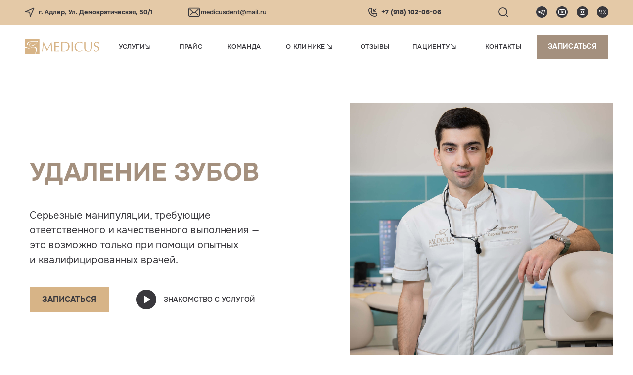

--- FILE ---
content_type: text/html; charset=UTF-8
request_url: https://medicus-sochi.ru/services/implantaciya-protezirovanie/udalenie-zubov
body_size: 117290
content:
<!DOCTYPE html> <html> <head> <meta charset="utf-8" /> <meta http-equiv="Content-Type" content="text/html; charset=utf-8" /> <meta name="viewport" content="width=device-width, initial-scale=1.0" /> <!--metatextblock--> <title>MEDICUS - Услуги - Имплантация и протезирование - Удаление зубов</title> <meta name="description" content="На счету клиники много довольных пациентов, которые рекомендуют нас друзьям и знакомым. Люди доверяют нам самое дорогое — здоровье своё и своих близких." /> <meta property="og:url" content="https://medicus-sochi.ru/services/implantaciya-protezirovanie/udalenie-zubov" /> <meta property="og:title" content="MEDICUS - Услуги - Имплантация и протезирование - Удаление зубов" /> <meta property="og:description" content="На счету клиники много довольных пациентов, которые рекомендуют нас друзьям и знакомым. Люди доверяют нам самое дорогое — здоровье своё и своих близких." /> <meta property="og:type" content="website" /> <meta property="og:image" content="https://static.tildacdn.com/tild3232-3332-4664-b462-613935623564/bagemedicus.jpg" /> <link rel="canonical" href="https://medicus-sochi.ru/services/implantaciya-protezirovanie/udalenie-zubov"> <!--/metatextblock--> <meta name="format-detection" content="telephone=no" /> <meta http-equiv="x-dns-prefetch-control" content="on"> <link rel="dns-prefetch" href="https://ws.tildacdn.com"> <link rel="dns-prefetch" href="https://static.tildacdn.com"> <link rel="shortcut icon" href="https://static.tildacdn.com/tild3233-3232-4762-b436-356534663964/favicon_17.ico" type="image/x-icon" /> <link rel="apple-touch-icon" href="https://static.tildacdn.com/tild6639-3632-4830-b735-613932333138/favmedicusicon.png"> <link rel="apple-touch-icon" sizes="76x76" href="https://static.tildacdn.com/tild6639-3632-4830-b735-613932333138/favmedicusicon.png"> <link rel="apple-touch-icon" sizes="152x152" href="https://static.tildacdn.com/tild6639-3632-4830-b735-613932333138/favmedicusicon.png"> <link rel="apple-touch-startup-image" href="https://static.tildacdn.com/tild6639-3632-4830-b735-613932333138/favmedicusicon.png"> <meta name="msapplication-TileColor" content="#d7b487"> <meta name="msapplication-TileImage" content="https://static.tildacdn.com/tild3334-3262-4630-b139-303335663932/favmedicusicon.png"> <!-- Assets --> <script src="https://neo.tildacdn.com/js/tilda-fallback-1.0.min.js" async charset="utf-8"></script> <link rel="stylesheet" href="https://static.tildacdn.com/css/tilda-grid-3.0.min.css" type="text/css" media="all" onerror="this.loaderr='y';"/> <link rel="stylesheet" href="https://static.tildacdn.com/ws/project7500417/tilda-blocks-page38031866.min.css?t=1754346802" type="text/css" media="all" onerror="this.loaderr='y';" /> <link rel="stylesheet" href="https://static.tildacdn.com/css/tilda-animation-2.0.min.css" type="text/css" media="all" onerror="this.loaderr='y';" /> <link rel="stylesheet" href="https://static.tildacdn.com/css/tilda-popup-1.1.min.css" type="text/css" media="print" onload="this.media='all';" onerror="this.loaderr='y';" /> <noscript><link rel="stylesheet" href="https://static.tildacdn.com/css/tilda-popup-1.1.min.css" type="text/css" media="all" /></noscript> <link rel="stylesheet" href="https://static.tildacdn.com/css/tilda-forms-1.0.min.css" type="text/css" media="all" onerror="this.loaderr='y';" /> <link rel="stylesheet" href="https://static.tildacdn.com/css/tilda-menusub-1.0.min.css" type="text/css" media="print" onload="this.media='all';" onerror="this.loaderr='y';" /> <noscript><link rel="stylesheet" href="https://static.tildacdn.com/css/tilda-menusub-1.0.min.css" type="text/css" media="all" /></noscript> <link rel="stylesheet" href="https://static.tildacdn.com/css/tilda-slds-1.4.min.css" type="text/css" media="print" onload="this.media='all';" onerror="this.loaderr='y';" /> <noscript><link rel="stylesheet" href="https://static.tildacdn.com/css/tilda-slds-1.4.min.css" type="text/css" media="all" /></noscript> <link rel="stylesheet" href="https://static.tildacdn.com/css/tilda-zero-gallery-1.0.min.css" type="text/css" media="all" onerror="this.loaderr='y';" /> <script nomodule src="https://static.tildacdn.com/js/tilda-polyfill-1.0.min.js" charset="utf-8"></script> <script type="text/javascript">function t_onReady(func) {if(document.readyState!='loading') {func();} else {document.addEventListener('DOMContentLoaded',func);}}
function t_onFuncLoad(funcName,okFunc,time) {if(typeof window[funcName]==='function') {okFunc();} else {setTimeout(function() {t_onFuncLoad(funcName,okFunc,time);},(time||100));}}function t_throttle(fn,threshhold,scope) {return function() {fn.apply(scope||this,arguments);};}function t396_initialScale(t){var e=document.getElementById("rec"+t);if(e){var r=e.querySelector(".t396__artboard");if(r){var a=document.documentElement.clientWidth,i=[],l,n=r.getAttribute("data-artboard-screens");if(n){n=n.split(",");for(var o=0;o<n.length;o++)i[o]=parseInt(n[o],10)}else i=[320,480,640,960,1200];for(var o=0;o<i.length;o++){var d=i[o];a>=d&&(l=d)}var c="edit"===window.allrecords.getAttribute("data-tilda-mode"),s="center"===t396_getFieldValue(r,"valign",l,i),g="grid"===t396_getFieldValue(r,"upscale",l,i),u=t396_getFieldValue(r,"height_vh",l,i),_=t396_getFieldValue(r,"height",l,i),f=!!window.opr&&!!window.opr.addons||!!window.opera||-1!==navigator.userAgent.indexOf(" OPR/");if(!c&&s&&!g&&!u&&_&&!f){var h=parseFloat((a/l).toFixed(3)),v=[r,r.querySelector(".t396__carrier"),r.querySelector(".t396__filter")],p=Math.floor(parseInt(_,10)*h)+"px",b;r.style.setProperty("--initial-scale-height",p);for(var o=0;o<v.length;o++)v[o].style.setProperty("height","var(--initial-scale-height)");t396_scaleInitial__getElementsToScale(r).forEach((function(t){t.style.zoom=h}))}}}}function t396_scaleInitial__getElementsToScale(t){return t?Array.prototype.slice.call(t.children).filter((function(t){return t&&(t.classList.contains("t396__elem")||t.classList.contains("t396__group"))})):[]}function t396_getFieldValue(t,e,r,a){var i,l=a[a.length-1];if(!(i=r===l?t.getAttribute("data-artboard-"+e):t.getAttribute("data-artboard-"+e+"-res-"+r)))for(var n=0;n<a.length;n++){var o=a[n];if(!(o<=r)&&(i=o===l?t.getAttribute("data-artboard-"+e):t.getAttribute("data-artboard-"+e+"-res-"+o)))break}return i}window.TN_SCALE_INITIAL_VER="1.0";</script> <script src="https://static.tildacdn.com/js/jquery-1.10.2.min.js" charset="utf-8" onerror="this.loaderr='y';"></script> <script src="https://static.tildacdn.com/js/tilda-scripts-3.0.min.js" charset="utf-8" defer onerror="this.loaderr='y';"></script> <script src="https://static.tildacdn.com/ws/project7500417/tilda-blocks-page38031866.min.js?t=1754346802" charset="utf-8" async onerror="this.loaderr='y';"></script> <script src="https://static.tildacdn.com/js/tilda-lazyload-1.0.min.js" charset="utf-8" async onerror="this.loaderr='y';"></script> <script src="https://static.tildacdn.com/js/tilda-animation-2.0.min.js" charset="utf-8" async onerror="this.loaderr='y';"></script> <script src="https://static.tildacdn.com/js/tilda-zero-1.1.min.js" charset="utf-8" async onerror="this.loaderr='y';"></script> <script src="https://static.tildacdn.com/js/tilda-popup-1.0.min.js" charset="utf-8" async onerror="this.loaderr='y';"></script> <script src="https://static.tildacdn.com/js/tilda-video-1.0.min.js" charset="utf-8" async onerror="this.loaderr='y';"></script> <script src="https://static.tildacdn.com/js/tilda-forms-1.0.min.js" charset="utf-8" async onerror="this.loaderr='y';"></script> <script src="https://static.tildacdn.com/js/tilda-submenublocks-1.0.min.js" charset="utf-8" async onerror="this.loaderr='y';"></script> <script src="https://static.tildacdn.com/js/tilda-menu-1.0.min.js" charset="utf-8" async onerror="this.loaderr='y';"></script> <script src="https://static.tildacdn.com/js/tilda-video-processor-1.0.min.js" charset="utf-8" async onerror="this.loaderr='y';"></script> <script src="https://static.tildacdn.com/js/tilda-slds-1.4.min.js" charset="utf-8" async onerror="this.loaderr='y';"></script> <script src="https://static.tildacdn.com/js/tilda-zero-gallery-1.0.min.js" charset="utf-8" async onerror="this.loaderr='y';"></script> <script src="https://static.tildacdn.com/js/hammer.min.js" charset="utf-8" async onerror="this.loaderr='y';"></script> <script src="https://static.tildacdn.com/js/tilda-zero-forms-1.0.min.js" charset="utf-8" async onerror="this.loaderr='y';"></script> <script src="https://static.tildacdn.com/js/tilda-animation-sbs-1.0.min.js" charset="utf-8" async onerror="this.loaderr='y';"></script> <script src="https://static.tildacdn.com/js/tilda-zero-scale-1.0.min.js" charset="utf-8" async onerror="this.loaderr='y';"></script> <script src="https://static.tildacdn.com/js/tilda-skiplink-1.0.min.js" charset="utf-8" async onerror="this.loaderr='y';"></script> <script src="https://static.tildacdn.com/js/tilda-events-1.0.min.js" charset="utf-8" async onerror="this.loaderr='y';"></script> <!-- nominify begin --><script src="//cdn.callibri.ru/callibri.js" type="text/javascript" charset="utf-8" defer></script><!-- nominify end --><script type="text/javascript">window.dataLayer=window.dataLayer||[];</script> <script type="text/javascript">(function() {if((/bot|google|yandex|baidu|bing|msn|duckduckbot|teoma|slurp|crawler|spider|robot|crawling|facebook/i.test(navigator.userAgent))===false&&typeof(sessionStorage)!='undefined'&&sessionStorage.getItem('visited')!=='y'&&document.visibilityState){var style=document.createElement('style');style.type='text/css';style.innerHTML='@media screen and (min-width: 980px) {.t-records {opacity: 0;}.t-records_animated {-webkit-transition: opacity ease-in-out .2s;-moz-transition: opacity ease-in-out .2s;-o-transition: opacity ease-in-out .2s;transition: opacity ease-in-out .2s;}.t-records.t-records_visible {opacity: 1;}}';document.getElementsByTagName('head')[0].appendChild(style);function t_setvisRecs(){var alr=document.querySelectorAll('.t-records');Array.prototype.forEach.call(alr,function(el) {el.classList.add("t-records_animated");});setTimeout(function() {Array.prototype.forEach.call(alr,function(el) {el.classList.add("t-records_visible");});sessionStorage.setItem("visited","y");},400);}
document.addEventListener('DOMContentLoaded',t_setvisRecs);}})();</script></head> <body class="t-body" style="margin:0;"> <!--allrecords--> <div id="allrecords" class="t-records" data-hook="blocks-collection-content-node" data-tilda-project-id="7500417" data-tilda-page-id="38031866" data-tilda-page-alias="services/implantaciya-protezirovanie/udalenie-zubov" data-tilda-formskey="a33418ba3bc10136a270588407500417" data-tilda-cookie="no" data-tilda-imgoptimoff="yes" data-tilda-lazy="yes" data-tilda-root-zone="com" data-tilda-project-headcode="yes" data-tilda-ts="y" data-tilda-project-country="RU"> <!--header--> <header id="t-header" class="t-records" data-hook="blocks-collection-content-node" data-tilda-project-id="7500417" data-tilda-page-id="37729434" data-tilda-formskey="a33418ba3bc10136a270588407500417" data-tilda-cookie="no" data-tilda-imgoptimoff="yes" data-tilda-lazy="yes" data-tilda-root-zone="com" data-tilda-project-headcode="yes" data-tilda-ts="y" data-tilda-project-country="RU"> <div id="rec609549664" class="r t-rec t-screenmin-980px" style=" " data-animationappear="off" data-record-type="396" data-screen-min="980px"> <!-- T396 --> <style>#rec609549664 .t396__artboard {height:50px;background-color:#e4c9a7;}#rec609549664 .t396__filter {height:50px;}#rec609549664 .t396__carrier{height:50px;background-position:center center;background-attachment:scroll;background-size:cover;background-repeat:no-repeat;}@media screen and (max-width:1199px) {#rec609549664 .t396__artboard,#rec609549664 .t396__filter,#rec609549664 .t396__carrier {}#rec609549664 .t396__filter {}#rec609549664 .t396__carrier {background-attachment:scroll;}}@media screen and (max-width:959px) {#rec609549664 .t396__artboard,#rec609549664 .t396__filter,#rec609549664 .t396__carrier {}#rec609549664 .t396__filter {}#rec609549664 .t396__carrier {background-attachment:scroll;}}@media screen and (max-width:639px) {#rec609549664 .t396__artboard,#rec609549664 .t396__filter,#rec609549664 .t396__carrier {}#rec609549664 .t396__filter {}#rec609549664 .t396__carrier {background-attachment:scroll;}}@media screen and (max-width:479px) {#rec609549664 .t396__artboard,#rec609549664 .t396__filter,#rec609549664 .t396__carrier {}#rec609549664 .t396__filter {}#rec609549664 .t396__carrier {background-attachment:scroll;}}#rec609549664 .tn-elem[data-elem-id="1688044001755"]{color:#39383d;z-index:3;top:15px;left:78px;width:247px;height:auto;}#rec609549664 .tn-elem[data-elem-id="1688044001755"] .tn-atom {vertical-align:middle;color:#39383d;font-size:13px;font-family:'Onest',Arial,sans-serif;line-height:1.5;font-weight:700;background-position:center center;border-color:transparent ;border-style:solid;}@media screen and (max-width:1199px) {#rec609549664 .tn-elem[data-elem-id="1688044001755"] {display:table;top:15px;left:58px;height:auto;}}@media screen and (max-width:959px) {#rec609549664 .tn-elem[data-elem-id="1688044001755"] {display:table;top:5px;left:38px;width:167px;height:auto;}}@media screen and (max-width:639px) {#rec609549664 .tn-elem[data-elem-id="1688044001755"] {display:table;height:auto;}}@media screen and (max-width:479px) {#rec609549664 .tn-elem[data-elem-id="1688044001755"] {display:table;top:5px;left:38px;height:auto;}}#rec609549664 .tn-elem[data-elem-id="1688031318760"] {z-index:3;top:15px;left:50px;width:20px;height:auto;}#rec609549664 .tn-elem[data-elem-id="1688031318760"] .tn-atom {border-radius:0px 0px 0px 0px;background-position:center center;border-color:transparent ;border-style:solid;}#rec609549664 .tn-elem[data-elem-id="1688031318760"] .tn-atom__img {border-radius:0px 0px 0px 0px;object-position:center center;}@media screen and (max-width:1199px) {#rec609549664 .tn-elem[data-elem-id="1688031318760"] {display:table;top:15px;left:30px;height:auto;}}@media screen and (max-width:959px) {#rec609549664 .tn-elem[data-elem-id="1688031318760"] {display:table;top:5px;left:10px;height:auto;}}@media screen and (max-width:639px) {#rec609549664 .tn-elem[data-elem-id="1688031318760"] {display:table;height:auto;}}@media screen and (max-width:479px) {#rec609549664 .tn-elem[data-elem-id="1688031318760"] {display:table;top:5px;left:10px;height:auto;}}#rec609549664 .tn-elem[data-elem-id="1688055903491"] {z-index:3;top:15px;left:calc(100% - 20px + -252px);width:20px;height:auto;}#rec609549664 .tn-elem[data-elem-id="1688055903491"] .tn-atom {border-radius:0px 0px 0px 0px;background-position:center center;border-color:transparent ;border-style:solid;}#rec609549664 .tn-elem[data-elem-id="1688055903491"] .tn-atom__img {border-radius:0px 0px 0px 0px;object-position:center center;}@media screen and (max-width:1199px) {#rec609549664 .tn-elem[data-elem-id="1688055903491"] {display:table;height:auto;}}@media screen and (max-width:959px) {#rec609549664 .tn-elem[data-elem-id="1688055903491"] {display:table;left:calc(100% - 20px + 169px);height:auto;}}@media screen and (max-width:639px) {#rec609549664 .tn-elem[data-elem-id="1688055903491"] {display:table;height:auto;}}@media screen and (max-width:479px) {#rec609549664 .tn-elem[data-elem-id="1688055903491"] {display:table;height:auto;}}#rec609549664 .tn-elem[data-elem-id="1688045100292"]{color:#39383d;z-index:3;top:15px;left:calc(50% - 67px + -167px);width:134px;height:auto;}#rec609549664 .tn-elem[data-elem-id="1688045100292"] .tn-atom {vertical-align:middle;color:#39383d;font-size:13px;font-family:'Onest',Arial,sans-serif;line-height:1.5;font-weight:500;background-position:center center;border-color:transparent ;border-style:solid;}@media screen and (max-width:1199px) {#rec609549664 .tn-elem[data-elem-id="1688045100292"] {display:table;top:15px;left:calc(50% - 67px + 370px);height:auto;}}@media screen and (max-width:959px) {#rec609549664 .tn-elem[data-elem-id="1688045100292"] {display:table;top:14px;left:calc(50% - 67px + 247px);height:auto;}}@media screen and (max-width:639px) {#rec609549664 .tn-elem[data-elem-id="1688045100292"] {display:table;height:auto;}}@media screen and (max-width:479px) {#rec609549664 .tn-elem[data-elem-id="1688045100292"] {display:table;top:14px;left:calc(50% - 67px + 247px);height:auto;}}#rec609549664 .tn-elem[data-elem-id="1688044027121"] {z-index:3;top:15px;left:calc(50% - 12.5px + -248px);width:25px;height:auto;}#rec609549664 .tn-elem[data-elem-id="1688044027121"] .tn-atom {border-radius:0px 0px 0px 0px;background-position:center center;border-color:transparent ;border-style:solid;}#rec609549664 .tn-elem[data-elem-id="1688044027121"] .tn-atom__img {border-radius:0px 0px 0px 0px;object-position:center center;}@media screen and (max-width:1199px) {#rec609549664 .tn-elem[data-elem-id="1688044027121"] {display:table;top:15px;left:calc(50% - 12.5px + 337px);height:auto;}}@media screen and (max-width:959px) {#rec609549664 .tn-elem[data-elem-id="1688044027121"] {display:table;top:14px;left:calc(50% - 12.5px + 214px);height:auto;}}@media screen and (max-width:639px) {#rec609549664 .tn-elem[data-elem-id="1688044027121"] {display:table;height:auto;}}@media screen and (max-width:479px) {#rec609549664 .tn-elem[data-elem-id="1688044027121"] {display:table;top:14px;left:calc(50% - 12.5px + 214px);height:auto;}}#rec609549664 .tn-elem[data-elem-id="1688056628085"] {z-index:3;top:13px;left:calc(100% - 23px + -50px);width:23px;height:auto;}#rec609549664 .tn-elem[data-elem-id="1688056628085"] .tn-atom {border-radius:0px 0px 0px 0px;background-position:center center;border-color:transparent ;border-style:solid;}#rec609549664 .tn-elem[data-elem-id="1688056628085"] .tn-atom__img {border-radius:0px 0px 0px 0px;object-position:center center;}@media screen and (max-width:1199px) {#rec609549664 .tn-elem[data-elem-id="1688056628085"] {display:table;height:auto;}}@media screen and (max-width:959px) {#rec609549664 .tn-elem[data-elem-id="1688056628085"] {display:table;left:calc(100% - 23px + -10px);height:auto;}}@media screen and (max-width:639px) {#rec609549664 .tn-elem[data-elem-id="1688056628085"] {display:table;height:auto;}}@media screen and (max-width:479px) {#rec609549664 .tn-elem[data-elem-id="1688056628085"] {display:table;height:auto;}}#rec609549664 .tn-elem[data-elem-id="1688056628087"] {z-index:3;top:13px;left:calc(100% - 23px + -91px);width:23px;height:auto;}#rec609549664 .tn-elem[data-elem-id="1688056628087"] .tn-atom {border-radius:0px 0px 0px 0px;background-position:center center;border-color:transparent ;border-style:solid;}#rec609549664 .tn-elem[data-elem-id="1688056628087"] .tn-atom__img {border-radius:0px 0px 0px 0px;object-position:center center;}@media screen and (max-width:1199px) {#rec609549664 .tn-elem[data-elem-id="1688056628087"] {display:table;height:auto;}}@media screen and (max-width:959px) {#rec609549664 .tn-elem[data-elem-id="1688056628087"] {display:table;left:calc(100% - 23px + -45px);height:auto;}}@media screen and (max-width:639px) {#rec609549664 .tn-elem[data-elem-id="1688056628087"] {display:table;height:auto;}}@media screen and (max-width:479px) {#rec609549664 .tn-elem[data-elem-id="1688056628087"] {display:table;height:auto;}}#rec609549664 .tn-elem[data-elem-id="1688031264154"]{color:#39383d;z-index:3;top:15px;left:calc(50% - 65px + 196px);width:130px;height:auto;}#rec609549664 .tn-elem[data-elem-id="1688031264154"] .tn-atom {vertical-align:middle;color:#39383d;font-size:13px;font-family:'Onest',Arial,sans-serif;line-height:1.5;font-weight:800;background-position:center center;border-color:transparent ;border-style:solid;}@media screen and (max-width:1199px) {#rec609549664 .tn-elem[data-elem-id="1688031264154"] {display:table;top:15px;left:calc(50% - 65px + 562px);height:auto;}}@media screen and (max-width:959px) {#rec609549664 .tn-elem[data-elem-id="1688031264154"] {display:table;top:15px;left:calc(50% - 65px + 414px);height:auto;}}@media screen and (max-width:639px) {#rec609549664 .tn-elem[data-elem-id="1688031264154"] {display:table;height:auto;}}@media screen and (max-width:479px) {#rec609549664 .tn-elem[data-elem-id="1688031264154"] {display:table;top:15px;left:calc(50% - 65px + 414px);height:auto;}}#rec609549664 .tn-elem[data-elem-id="1688053694634"] {z-index:3;top:16px;left:calc(50% - 9px + 114px);width:18px;height:auto;}#rec609549664 .tn-elem[data-elem-id="1688053694634"] .tn-atom {border-radius:0px 0px 0px 0px;background-position:center center;border-color:transparent ;border-style:solid;}#rec609549664 .tn-elem[data-elem-id="1688053694634"] .tn-atom__img {border-radius:0px 0px 0px 0px;object-position:center center;}@media screen and (max-width:1199px) {#rec609549664 .tn-elem[data-elem-id="1688053694634"] {display:table;top:16px;left:calc(50% - 9px + 536px);height:auto;}}@media screen and (max-width:959px) {#rec609549664 .tn-elem[data-elem-id="1688053694634"] {display:table;top:16px;left:calc(50% - 9px + 388px);height:auto;}}@media screen and (max-width:639px) {#rec609549664 .tn-elem[data-elem-id="1688053694634"] {display:table;height:auto;}}@media screen and (max-width:479px) {#rec609549664 .tn-elem[data-elem-id="1688053694634"] {display:table;top:16px;left:calc(50% - 9px + 388px);height:auto;}}#rec609549664 .tn-elem[data-elem-id="1688056730731"] {z-index:3;top:13px;left:calc(100% - 23px + -132px);width:23px;height:auto;}#rec609549664 .tn-elem[data-elem-id="1688056730731"] .tn-atom {border-radius:0px 0px 0px 0px;background-position:center center;border-color:transparent ;border-style:solid;}#rec609549664 .tn-elem[data-elem-id="1688056730731"] .tn-atom__img {border-radius:0px 0px 0px 0px;object-position:center center;}@media screen and (max-width:1199px) {#rec609549664 .tn-elem[data-elem-id="1688056730731"] {display:table;height:auto;}}@media screen and (max-width:959px) {#rec609549664 .tn-elem[data-elem-id="1688056730731"] {display:table;left:calc(100% - 23px + -80px);height:auto;}}@media screen and (max-width:639px) {#rec609549664 .tn-elem[data-elem-id="1688056730731"] {display:table;height:auto;}}@media screen and (max-width:479px) {#rec609549664 .tn-elem[data-elem-id="1688056730731"] {display:table;height:auto;}}#rec609549664 .tn-elem[data-elem-id="1688056866070"] {z-index:3;top:13px;left:calc(100% - 23px + -173px);width:23px;height:auto;}#rec609549664 .tn-elem[data-elem-id="1688056866070"] .tn-atom {border-radius:0px 0px 0px 0px;background-position:center center;border-color:transparent ;border-style:solid;}#rec609549664 .tn-elem[data-elem-id="1688056866070"] .tn-atom__img {border-radius:0px 0px 0px 0px;object-position:center center;}@media screen and (max-width:1199px) {#rec609549664 .tn-elem[data-elem-id="1688056866070"] {display:table;height:auto;}}@media screen and (max-width:959px) {#rec609549664 .tn-elem[data-elem-id="1688056866070"] {display:table;left:calc(100% - 23px + -115px);height:auto;}}@media screen and (max-width:639px) {#rec609549664 .tn-elem[data-elem-id="1688056866070"] {display:table;height:auto;}}@media screen and (max-width:479px) {#rec609549664 .tn-elem[data-elem-id="1688056866070"] {display:table;height:auto;}}</style> <div class='t396'> <div class="t396__artboard" data-artboard-recid="609549664" data-artboard-screens="320,480,640,960,1200" data-artboard-height="50" data-artboard-valign="bottom" data-artboard-upscale="grid"> <div class="t396__carrier" data-artboard-recid="609549664"></div> <div class="t396__filter" data-artboard-recid="609549664"></div> <div class='t396__elem tn-elem tn-elem__6095496641688044001755' data-elem-id='1688044001755' data-elem-type='text' data-field-top-value="15" data-field-left-value="78" data-field-height-value="20" data-field-width-value="247" data-field-axisy-value="top" data-field-axisx-value="left" data-field-container-value="window" data-field-topunits-value="px" data-field-leftunits-value="px" data-field-heightunits-value="px" data-field-widthunits-value="px" data-field-textfit-value="autoheight" data-field-top-res-320-value="5" data-field-left-res-320-value="38" data-field-top-res-640-value="5" data-field-left-res-640-value="38" data-field-width-res-640-value="167" data-field-top-res-960-value="15" data-field-left-res-960-value="58"> <div class='tn-atom'field='tn_text_1688044001755'>г. Адлер, Ул. Демократическая, 50/1</div> </div> <div class='t396__elem tn-elem tn-elem__6095496641688031318760' data-elem-id='1688031318760' data-elem-type='image' data-field-top-value="15" data-field-left-value="50" data-field-height-value="20" data-field-width-value="20" data-field-axisy-value="top" data-field-axisx-value="left" data-field-container-value="window" data-field-topunits-value="px" data-field-leftunits-value="px" data-field-heightunits-value="px" data-field-widthunits-value="px" data-field-filewidth-value="20" data-field-fileheight-value="20" data-field-heightmode-value="hug" data-field-top-res-320-value="5" data-field-left-res-320-value="10" data-field-top-res-640-value="5" data-field-left-res-640-value="10" data-field-top-res-960-value="15" data-field-left-res-960-value="30"> <div class='tn-atom'> <img class='tn-atom__img t-img' data-original='https://static.tildacdn.com/tild3164-3836-4039-b231-616535356437/Geo.svg'
src='https://static.tildacdn.com/tild3164-3836-4039-b231-616535356437/Geo.svg'
alt='' imgfield='tn_img_1688031318760'
/> </div> </div> <div class='t396__elem tn-elem searchicon tn-elem__6095496641688055903491' data-elem-id='1688055903491' data-elem-type='image' data-field-top-value="15" data-field-left-value="-252" data-field-height-value="20" data-field-width-value="20" data-field-axisy-value="top" data-field-axisx-value="right" data-field-container-value="window" data-field-topunits-value="px" data-field-leftunits-value="px" data-field-heightunits-value="px" data-field-widthunits-value="px" data-field-filewidth-value="20" data-field-fileheight-value="20" data-field-heightmode-value="hug" data-field-left-res-640-value="169"> <div class='tn-atom'> <img class='tn-atom__img t-img' data-original='https://static.tildacdn.com/tild6435-6562-4763-a662-653038616231/photo.svg'
src='https://static.tildacdn.com/tild6435-6562-4763-a662-653038616231/photo.svg'
alt='' imgfield='tn_img_1688055903491'
/> </div> </div> <div class='t396__elem tn-elem tn-elem__6095496641688045100292' data-elem-id='1688045100292' data-elem-type='text' data-field-top-value="15" data-field-left-value="-167" data-field-height-value="20" data-field-width-value="134" data-field-axisy-value="top" data-field-axisx-value="center" data-field-container-value="window" data-field-topunits-value="px" data-field-leftunits-value="px" data-field-heightunits-value="px" data-field-widthunits-value="px" data-field-textfit-value="autoheight" data-field-top-res-320-value="14" data-field-left-res-320-value="247" data-field-top-res-640-value="14" data-field-left-res-640-value="247" data-field-top-res-960-value="15" data-field-left-res-960-value="370" data-field-axisx-res-960-value="left"> <div class='tn-atom'><a href="mailto:medicusdent@mail.ru"style="color: inherit">medicusdent@mail.ru</a></div> </div> <div class='t396__elem tn-elem tn-elem__6095496641688044027121' data-elem-id='1688044027121' data-elem-type='image' data-field-top-value="15" data-field-left-value="-248" data-field-height-value="20" data-field-width-value="25" data-field-axisy-value="top" data-field-axisx-value="center" data-field-container-value="window" data-field-topunits-value="px" data-field-leftunits-value="px" data-field-heightunits-value="px" data-field-widthunits-value="px" data-field-filewidth-value="25" data-field-fileheight-value="20" data-field-heightmode-value="hug" data-field-top-res-320-value="14" data-field-left-res-320-value="214" data-field-top-res-640-value="14" data-field-left-res-640-value="214" data-field-top-res-960-value="15" data-field-left-res-960-value="337" data-field-axisx-res-960-value="left"> <a class='tn-atom' href="mailto:medicusdent@mail.ru"> <img class='tn-atom__img t-img' data-original='https://static.tildacdn.com/tild3363-3263-4433-b261-656166663834/Group.svg'
src='https://static.tildacdn.com/tild3363-3263-4433-b261-656166663834/Group.svg'
alt='' imgfield='tn_img_1688044027121'
/> </a> </div> <div class='t396__elem tn-elem tn-elem__6095496641688056628085' data-elem-id='1688056628085' data-elem-type='image' data-field-top-value="13" data-field-left-value="-50" data-field-height-value="23" data-field-width-value="23" data-field-axisy-value="top" data-field-axisx-value="right" data-field-container-value="window" data-field-topunits-value="px" data-field-leftunits-value="px" data-field-heightunits-value="px" data-field-widthunits-value="px" data-field-filewidth-value="23" data-field-fileheight-value="23" data-field-heightmode-value="hug" data-field-left-res-640-value="-10"> <a class='tn-atom' href="https://vk.com/medicus_sochi"> <img class='tn-atom__img t-img' data-original='https://static.tildacdn.com/tild6430-6433-4432-b431-636139616237/vk.svg'
src='https://static.tildacdn.com/tild6430-6433-4432-b431-636139616237/vk.svg'
alt='' imgfield='tn_img_1688056628085'
/> </a> </div> <div class='t396__elem tn-elem tn-elem__6095496641688056628087' data-elem-id='1688056628087' data-elem-type='image' data-field-top-value="13" data-field-left-value="-91" data-field-height-value="23" data-field-width-value="23" data-field-axisy-value="top" data-field-axisx-value="right" data-field-container-value="window" data-field-topunits-value="px" data-field-leftunits-value="px" data-field-heightunits-value="px" data-field-widthunits-value="px" data-field-filewidth-value="23" data-field-fileheight-value="23" data-field-heightmode-value="hug" data-field-left-res-640-value="-45"> <a class='tn-atom' href="https://www.instagram.com/medicus.sochi/profilecard/?igsh=djJvdHU2MHdocTc1"> <img class='tn-atom__img t-img' data-original='https://static.tildacdn.com/tild3735-3735-4239-a331-306461643834/inst.svg'
src='https://static.tildacdn.com/tild3735-3735-4239-a331-306461643834/inst.svg'
alt='' imgfield='tn_img_1688056628087'
/> </a> </div> <div class='t396__elem tn-elem tn-elem__6095496641688031264154' data-elem-id='1688031264154' data-elem-type='text' data-field-top-value="15" data-field-left-value="196" data-field-height-value="20" data-field-width-value="130" data-field-axisy-value="top" data-field-axisx-value="center" data-field-container-value="window" data-field-topunits-value="px" data-field-leftunits-value="px" data-field-heightunits-value="px" data-field-widthunits-value="px" data-field-textfit-value="autoheight" data-field-top-res-320-value="15" data-field-left-res-320-value="414" data-field-top-res-640-value="15" data-field-left-res-640-value="414" data-field-top-res-960-value="15" data-field-left-res-960-value="562" data-field-axisx-res-960-value="left"> <div class='tn-atom'><a href="tel:+79181020606"style="color: inherit">+7 (918) 102-06-06</a></div> </div> <div class='t396__elem tn-elem tn-elem__6095496641688053694634' data-elem-id='1688053694634' data-elem-type='image' data-field-top-value="16" data-field-left-value="114" data-field-height-value="18" data-field-width-value="18" data-field-axisy-value="top" data-field-axisx-value="center" data-field-container-value="window" data-field-topunits-value="px" data-field-leftunits-value="px" data-field-heightunits-value="px" data-field-widthunits-value="px" data-field-filewidth-value="18" data-field-fileheight-value="18" data-field-heightmode-value="hug" data-field-top-res-320-value="16" data-field-left-res-320-value="388" data-field-top-res-640-value="16" data-field-left-res-640-value="388" data-field-top-res-960-value="16" data-field-left-res-960-value="536" data-field-axisx-res-960-value="left"> <a class='tn-atom' href="tel:+79181020606"> <img class='tn-atom__img t-img' data-original='https://static.tildacdn.com/tild6362-3531-4363-b838-333266353663/Group_337977.svg'
src='https://static.tildacdn.com/tild6362-3531-4363-b838-333266353663/Group_337977.svg'
alt='' imgfield='tn_img_1688053694634'
/> </a> </div> <div class='t396__elem tn-elem tn-elem__6095496641688056730731' data-elem-id='1688056730731' data-elem-type='image' data-field-top-value="13" data-field-left-value="-132" data-field-height-value="23" data-field-width-value="23" data-field-axisy-value="top" data-field-axisx-value="right" data-field-container-value="window" data-field-topunits-value="px" data-field-leftunits-value="px" data-field-heightunits-value="px" data-field-widthunits-value="px" data-field-filewidth-value="23" data-field-fileheight-value="23" data-field-heightmode-value="hug" data-field-left-res-640-value="-80"> <a class='tn-atom' href="https://www.youtube.com/@medicusdent"> <img class='tn-atom__img t-img' data-original='https://static.tildacdn.com/tild3336-6631-4334-b933-303131376436/youtube.svg'
src='https://static.tildacdn.com/tild3336-6631-4334-b933-303131376436/youtube.svg'
alt='' imgfield='tn_img_1688056730731'
/> </a> </div> <div class='t396__elem tn-elem tn-elem__6095496641688056866070' data-elem-id='1688056866070' data-elem-type='image' data-field-top-value="13" data-field-left-value="-173" data-field-height-value="23" data-field-width-value="23" data-field-axisy-value="top" data-field-axisx-value="right" data-field-container-value="window" data-field-topunits-value="px" data-field-leftunits-value="px" data-field-heightunits-value="px" data-field-widthunits-value="px" data-field-filewidth-value="23" data-field-fileheight-value="23" data-field-heightmode-value="hug" data-field-left-res-640-value="-115"> <a class='tn-atom' href="https://t.me/m_e_d_i_c_u_s" target="_blank"> <img class='tn-atom__img t-img' data-original='https://static.tildacdn.com/tild3936-3766-4038-b265-636230656330/tg.svg'
src='https://static.tildacdn.com/tild3936-3766-4038-b265-636230656330/tg.svg'
alt='' imgfield='tn_img_1688056866070'
/> </a> </div> </div> </div> <script>t_onReady(function() {t_onFuncLoad('t396_init',function() {t396_init('609549664');});});</script> <!-- /T396 --> </div> <div id="rec844772652" class="r t-rec uc-headmenu" style=" " data-animationappear="off" data-record-type="396"> <!-- T396 --> <style>#rec844772652 .t396__artboard {height:90px;background-color:#ffffff;}#rec844772652 .t396__filter {height:90px;}#rec844772652 .t396__carrier{height:90px;background-position:center center;background-attachment:scroll;background-size:cover;background-repeat:no-repeat;}@media screen and (max-width:1199px) {#rec844772652 .t396__artboard,#rec844772652 .t396__filter,#rec844772652 .t396__carrier {}#rec844772652 .t396__filter {}#rec844772652 .t396__carrier {background-attachment:scroll;}}@media screen and (max-width:959px) {#rec844772652 .t396__artboard,#rec844772652 .t396__filter,#rec844772652 .t396__carrier {}#rec844772652 .t396__filter {}#rec844772652 .t396__carrier {background-attachment:scroll;}}@media screen and (max-width:639px) {#rec844772652 .t396__artboard,#rec844772652 .t396__filter,#rec844772652 .t396__carrier {}#rec844772652 .t396__filter {}#rec844772652 .t396__carrier {background-attachment:scroll;}}@media screen and (max-width:479px) {#rec844772652 .t396__artboard,#rec844772652 .t396__filter,#rec844772652 .t396__carrier {}#rec844772652 .t396__filter {}#rec844772652 .t396__carrier {background-attachment:scroll;}}#rec844772652 .tn-elem[data-elem-id="1689770894259"] {z-index:3;top:0px;left:0px;width:100%;height:100%;}#rec844772652 .tn-elem[data-elem-id="1689770894259"] .tn-atom {border-radius:0px 0px 0px 0px;background-color:#ffffff;background-position:center center;border-color:transparent ;border-style:solid;}@media screen and (max-width:1199px) {#rec844772652 .tn-elem[data-elem-id="1689770894259"] {display:table;}}@media screen and (max-width:959px) {#rec844772652 .tn-elem[data-elem-id="1689770894259"] {display:table;}}@media screen and (max-width:639px) {#rec844772652 .tn-elem[data-elem-id="1689770894259"] {display:table;}}@media screen and (max-width:479px) {#rec844772652 .tn-elem[data-elem-id="1689770894259"] {display:table;}}#rec844772652 .tn-elem[data-elem-id="1689770900034"] {z-index:3;top:0px;left:0px;width:100%;height:100%;}#rec844772652 .tn-elem[data-elem-id="1689770900034"] .tn-atom {border-radius:0px 0px 0px 0px;background-color:#ffffff;background-position:center center;border-color:transparent ;border-style:solid;}@media screen and (max-width:1199px) {#rec844772652 .tn-elem[data-elem-id="1689770900034"] {display:table;}}@media screen and (max-width:959px) {#rec844772652 .tn-elem[data-elem-id="1689770900034"] {display:table;}}@media screen and (max-width:639px) {#rec844772652 .tn-elem[data-elem-id="1689770900034"] {display:table;}}@media screen and (max-width:479px) {#rec844772652 .tn-elem[data-elem-id="1689770900034"] {display:table;}}#rec844772652 .tn-elem[data-elem-id="1689770899879"] {z-index:3;top:0px;left:0px;width:100%;height:100%;}#rec844772652 .tn-elem[data-elem-id="1689770899879"] .tn-atom {border-radius:0px 0px 0px 0px;background-color:#ffffff;background-position:center center;border-color:transparent ;border-style:solid;}@media screen and (max-width:1199px) {#rec844772652 .tn-elem[data-elem-id="1689770899879"] {display:table;}}@media screen and (max-width:959px) {#rec844772652 .tn-elem[data-elem-id="1689770899879"] {display:table;}}@media screen and (max-width:639px) {#rec844772652 .tn-elem[data-elem-id="1689770899879"] {display:table;}}@media screen and (max-width:479px) {#rec844772652 .tn-elem[data-elem-id="1689770899879"] {display:table;}}#rec844772652 .tn-elem[data-elem-id="1689770898401"] {z-index:3;top:0px;left:0px;width:100%;height:100%;}#rec844772652 .tn-elem[data-elem-id="1689770898401"] .tn-atom {border-radius:0px 0px 0px 0px;background-color:#ffffff;background-position:center center;border-color:transparent ;border-style:solid;}@media screen and (max-width:1199px) {#rec844772652 .tn-elem[data-elem-id="1689770898401"] {display:table;}}@media screen and (max-width:959px) {#rec844772652 .tn-elem[data-elem-id="1689770898401"] {display:table;}}@media screen and (max-width:639px) {#rec844772652 .tn-elem[data-elem-id="1689770898401"] {display:table;}}@media screen and (max-width:479px) {#rec844772652 .tn-elem[data-elem-id="1689770898401"] {display:table;}}#rec844772652 .tn-elem[data-elem-id="1689770899520"] {z-index:3;top:0px;left:0px;width:100%;height:100%;}#rec844772652 .tn-elem[data-elem-id="1689770899520"] .tn-atom {border-radius:0px 0px 0px 0px;background-color:#ffffff;background-position:center center;border-color:transparent ;border-style:solid;}@media screen and (max-width:1199px) {#rec844772652 .tn-elem[data-elem-id="1689770899520"] {display:table;}}@media screen and (max-width:959px) {#rec844772652 .tn-elem[data-elem-id="1689770899520"] {display:table;}}@media screen and (max-width:639px) {#rec844772652 .tn-elem[data-elem-id="1689770899520"] {display:table;}}@media screen and (max-width:479px) {#rec844772652 .tn-elem[data-elem-id="1689770899520"] {display:table;}}#rec844772652 .tn-elem[data-elem-id="1689770898973"] {z-index:3;top:0px;left:0px;width:100%;height:100%;}#rec844772652 .tn-elem[data-elem-id="1689770898973"] .tn-atom {border-radius:0px 0px 0px 0px;background-color:#ffffff;background-position:center center;border-color:transparent ;border-style:solid;}@media screen and (max-width:1199px) {#rec844772652 .tn-elem[data-elem-id="1689770898973"] {display:table;}}@media screen and (max-width:959px) {#rec844772652 .tn-elem[data-elem-id="1689770898973"] {display:table;}}@media screen and (max-width:639px) {#rec844772652 .tn-elem[data-elem-id="1689770898973"] {display:table;}}@media screen and (max-width:479px) {#rec844772652 .tn-elem[data-elem-id="1689770898973"] {display:table;}}#rec844772652 .tn-elem[data-elem-id="1689770875932"] {z-index:3;top:0px;left:0px;width:100%;height:100%;}#rec844772652 .tn-elem[data-elem-id="1689770875932"] .tn-atom {border-radius:0px 0px 0px 0px;background-color:#ffffff;background-position:center center;border-color:transparent ;border-style:solid;}@media screen and (max-width:1199px) {#rec844772652 .tn-elem[data-elem-id="1689770875932"] {display:table;}}@media screen and (max-width:959px) {#rec844772652 .tn-elem[data-elem-id="1689770875932"] {display:table;}}@media screen and (max-width:639px) {#rec844772652 .tn-elem[data-elem-id="1689770875932"] {display:table;}}@media screen and (max-width:479px) {#rec844772652 .tn-elem[data-elem-id="1689770875932"] {display:table;}}#rec844772652 .tn-elem[data-elem-id="1688059123123"]{color:#39383d;z-index:3;top:35px;left:calc(50% - 37px + 231px);width:74px;height:auto;}#rec844772652 .tn-elem[data-elem-id="1688059123123"] .tn-atom {vertical-align:middle;color:#39383d;font-size:13px;font-family:'Onest',Arial,sans-serif;line-height:1.5;font-weight:500;letter-spacing:0.3px;text-transform:uppercase;background-position:center center;border-color:transparent ;border-style:solid;}@media screen and (max-width:1199px) {#rec844772652 .tn-elem[data-elem-id="1688059123123"] {display:table;top:35px;left:calc(50% - 37px + 168px);height:auto;}}@media screen and (max-width:959px) {#rec844772652 .tn-elem[data-elem-id="1688059123123"] {display:table;top:-598px;left:calc(50% - 37px + 178px);height:auto;}#rec844772652 .tn-elem[data-elem-id="1688059123123"] .tn-atom {background-size:cover;opacity:0;}}@media screen and (max-width:639px) {#rec844772652 .tn-elem[data-elem-id="1688059123123"] {display:table;top:-598px;left:calc(50% - 37px + 178px);height:auto;}}@media screen and (max-width:479px) {#rec844772652 .tn-elem[data-elem-id="1688059123123"] {display:table;top:-598px;left:calc(50% - 37px + 178px);height:auto;}}#rec844772652 .tn-elem[data-elem-id="1688122985010"] {z-index:3;top:35px;left:calc(50% - 8px + 277px);width:16px;height:auto;}#rec844772652 .tn-elem[data-elem-id="1688122985010"] .tn-atom {border-radius:0px 0px 0px 0px;background-position:center center;border-color:transparent ;border-style:solid;}#rec844772652 .tn-elem[data-elem-id="1688122985010"] .tn-atom__img {border-radius:0px 0px 0px 0px;object-position:center center;}@media screen and (max-width:1199px) {#rec844772652 .tn-elem[data-elem-id="1688122985010"] {display:table;top:35px;left:calc(50% - 8px + 211px);height:auto;}}@media screen and (max-width:959px) {#rec844772652 .tn-elem[data-elem-id="1688122985010"] {display:table;top:-598px;left:calc(50% - 8px + 223px);height:auto;}#rec844772652 .tn-elem[data-elem-id="1688122985010"] .tn-atom {background-size:cover;opacity:0;}}@media screen and (max-width:639px) {#rec844772652 .tn-elem[data-elem-id="1688122985010"] {display:table;top:-598px;left:calc(50% - 8px + 223px);height:auto;}}@media screen and (max-width:479px) {#rec844772652 .tn-elem[data-elem-id="1688122985010"] {display:table;top:-598px;left:calc(50% - 8px + 223px);height:auto;}}#rec844772652 .tn-elem[data-elem-id="1689319767357"]{color:#ffffff;text-align:center;z-index:3;top:0px;left:calc(50% - 46.5px + 227px);width:93px;height:100%;}#rec844772652 .tn-elem[data-elem-id="1689319767357"] .tn-atom{color:#ffffff;font-size:14px;font-family:'Arial',Arial,sans-serif;line-height:1.55;font-weight:600;border-radius:0px 0px 0px 0px;background-position:center center;border-color:transparent ;border-style:solid;transition:background-color 0.2s ease-in-out,color 0.2s ease-in-out,border-color 0.2s ease-in-out;}@media screen and (max-width:1199px) {#rec844772652 .tn-elem[data-elem-id="1689319767357"] {display:table;top:0px;left:calc(50% - 46.5px + 178.5px);}}@media screen and (max-width:959px) {#rec844772652 .tn-elem[data-elem-id="1689319767357"] {display:table;top:-720px;left:calc(50% - 46.5px + 240.5px);}#rec844772652 .tn-elem[data-elem-id="1689319767357"] .tn-atom {background-size:cover;opacity:0;}}@media screen and (max-width:639px) {#rec844772652 .tn-elem[data-elem-id="1689319767357"] {display:table;top:-720px;left:calc(50% - 46.5px + 241.5px);}}@media screen and (max-width:479px) {#rec844772652 .tn-elem[data-elem-id="1689319767357"] {display:table;top:-720px;left:calc(50% - 46.5px + 243px);}}#rec844772652 .tn-elem[data-elem-id="1688059113938"]{color:#39383d;z-index:3;top:35px;left:calc(50% - 40px + -22px);width:80px;height:auto;}#rec844772652 .tn-elem[data-elem-id="1688059113938"] .tn-atom {vertical-align:middle;color:#39383d;font-size:13px;font-family:'Onest',Arial,sans-serif;line-height:1.5;font-weight:500;letter-spacing:0.3px;text-transform:uppercase;background-position:center center;border-color:transparent ;border-style:solid;}@media screen and (max-width:1199px) {#rec844772652 .tn-elem[data-elem-id="1688059113938"] {display:table;top:35px;left:calc(50% - 40px + -22px);height:auto;}}@media screen and (max-width:959px) {#rec844772652 .tn-elem[data-elem-id="1688059113938"] {display:table;top:-598px;left:calc(50% - 40px + -15px);height:auto;}#rec844772652 .tn-elem[data-elem-id="1688059113938"] .tn-atom {background-size:cover;opacity:0;}}@media screen and (max-width:639px) {#rec844772652 .tn-elem[data-elem-id="1688059113938"] {display:table;height:auto;}}@media screen and (max-width:479px) {#rec844772652 .tn-elem[data-elem-id="1688059113938"] {display:table;height:auto;}}#rec844772652 .tn-elem[data-elem-id="1688123413809"] {z-index:3;top:35px;left:calc(50% - 8px + 27px);width:16px;height:auto;}#rec844772652 .tn-elem[data-elem-id="1688123413809"] .tn-atom {border-radius:0px 0px 0px 0px;background-position:center center;border-color:transparent ;border-style:solid;}#rec844772652 .tn-elem[data-elem-id="1688123413809"] .tn-atom__img {border-radius:0px 0px 0px 0px;object-position:center center;}@media screen and (max-width:1199px) {#rec844772652 .tn-elem[data-elem-id="1688123413809"] {display:table;top:35px;left:calc(50% - 8px + 25px);height:auto;}}@media screen and (max-width:959px) {#rec844772652 .tn-elem[data-elem-id="1688123413809"] {display:table;top:-598px;left:calc(50% - 8px + 33px);height:auto;}#rec844772652 .tn-elem[data-elem-id="1688123413809"] .tn-atom {background-size:cover;opacity:0;}}@media screen and (max-width:639px) {#rec844772652 .tn-elem[data-elem-id="1688123413809"] {display:table;height:auto;}}@media screen and (max-width:479px) {#rec844772652 .tn-elem[data-elem-id="1688123413809"] {display:table;height:auto;}}#rec844772652 .tn-elem[data-elem-id="1689320034121"]{color:#ffffff;text-align:center;z-index:3;top:0px;left:calc(50% - 50px + -15px);width:100px;height:100%;}#rec844772652 .tn-elem[data-elem-id="1689320034121"] .tn-atom{color:#ffffff;font-size:14px;font-family:'Arial',Arial,sans-serif;line-height:1.55;font-weight:600;border-radius:0px 0px 0px 0px;background-position:center center;border-color:transparent ;border-style:solid;transition:background-color 0.2s ease-in-out,color 0.2s ease-in-out,border-color 0.2s ease-in-out;}@media screen and (max-width:1199px) {#rec844772652 .tn-elem[data-elem-id="1689320034121"] {display:table;top:0px;left:calc(50% - 50px + -14px);}}@media screen and (max-width:959px) {#rec844772652 .tn-elem[data-elem-id="1689320034121"] {display:table;top:-720px;left:calc(50% - 50px + 46px);}#rec844772652 .tn-elem[data-elem-id="1689320034121"] .tn-atom {background-size:cover;opacity:0;}}@media screen and (max-width:639px) {#rec844772652 .tn-elem[data-elem-id="1689320034121"] {display:table;}}@media screen and (max-width:479px) {#rec844772652 .tn-elem[data-elem-id="1689320034121"] {display:table;}}#rec844772652 .tn-elem[data-elem-id="1688059094879"]{color:#39383d;z-index:3;top:35px;left:calc(50% - 26.5px + -374px);width:53px;height:auto;}#rec844772652 .tn-elem[data-elem-id="1688059094879"] .tn-atom {vertical-align:middle;color:#39383d;font-size:13px;font-family:'Onest',Arial,sans-serif;line-height:1.5;font-weight:500;letter-spacing:0.3px;text-transform:uppercase;background-position:center center;border-color:transparent ;border-style:solid;}@media screen and (max-width:1199px) {#rec844772652 .tn-elem[data-elem-id="1688059094879"] {display:table;top:35px;left:calc(50% - 26.5px + -280.5px);height:auto;}}@media screen and (max-width:959px) {#rec844772652 .tn-elem[data-elem-id="1688059094879"] {display:table;top:-598px;left:calc(50% - 26.5px + -296.5px);height:auto;}#rec844772652 .tn-elem[data-elem-id="1688059094879"] .tn-atom {background-size:cover;opacity:0;}}@media screen and (max-width:639px) {#rec844772652 .tn-elem[data-elem-id="1688059094879"] {display:table;top:-598px;left:calc(50% - 26.5px + -295.5px);height:auto;}}@media screen and (max-width:479px) {#rec844772652 .tn-elem[data-elem-id="1688059094879"] {display:table;top:-598px;left:calc(50% - 26.5px + -294px);height:auto;}}#rec844772652 .tn-elem[data-elem-id="1688123409590"] {z-index:3;top:35px;left:calc(50% - 8px + -342px);width:16px;height:auto;}#rec844772652 .tn-elem[data-elem-id="1688123409590"] .tn-atom {border-radius:0px 0px 0px 0px;background-position:center center;border-color:transparent ;border-style:solid;}#rec844772652 .tn-elem[data-elem-id="1688123409590"] .tn-atom__img {border-radius:0px 0px 0px 0px;object-position:center center;}@media screen and (max-width:1199px) {#rec844772652 .tn-elem[data-elem-id="1688123409590"] {display:table;top:35px;left:calc(50% - 8px + -247px);height:auto;}}@media screen and (max-width:959px) {#rec844772652 .tn-elem[data-elem-id="1688123409590"] {display:table;top:-598px;left:calc(50% - 8px + -264px);height:auto;}#rec844772652 .tn-elem[data-elem-id="1688123409590"] .tn-atom {background-size:cover;opacity:0;}}@media screen and (max-width:639px) {#rec844772652 .tn-elem[data-elem-id="1688123409590"] {display:table;top:-598px;left:calc(50% - 8px + -263px);height:auto;}}@media screen and (max-width:479px) {#rec844772652 .tn-elem[data-elem-id="1688123409590"] {display:table;top:-598px;left:calc(50% - 8px + -262px);height:auto;}}#rec844772652 .tn-elem[data-elem-id="1689320013030"]{color:#ffffff;text-align:center;z-index:3;top:0px;left:calc(50% - 40px + -371px);width:80px;height:100%;}#rec844772652 .tn-elem[data-elem-id="1689320013030"] .tn-atom{color:#ffffff;font-size:14px;font-family:'Arial',Arial,sans-serif;line-height:1.55;font-weight:600;border-radius:0px 0px 0px 0px;background-position:center center;border-color:transparent ;border-style:solid;transition:background-color 0.2s ease-in-out,color 0.2s ease-in-out,border-color 0.2s ease-in-out;}@media screen and (max-width:1199px) {#rec844772652 .tn-elem[data-elem-id="1689320013030"] {display:table;top:0px;left:calc(50% - 40px + -274px);}}@media screen and (max-width:959px) {#rec844772652 .tn-elem[data-elem-id="1689320013030"] {display:table;top:-720px;left:calc(50% - 40px + -236px);}#rec844772652 .tn-elem[data-elem-id="1689320013030"] .tn-atom {background-size:cover;opacity:0;}}@media screen and (max-width:639px) {#rec844772652 .tn-elem[data-elem-id="1689320013030"] {display:table;top:-720px;left:calc(50% - 40px + -235px);}}@media screen and (max-width:479px) {#rec844772652 .tn-elem[data-elem-id="1689320013030"] {display:table;top:-720px;left:calc(50% - 40px + -234px);}}#rec844772652 .tn-elem[data-elem-id="1688058934881"] {z-index:3;top:30px;left:50px;width:151px;height:auto;}#rec844772652 .tn-elem[data-elem-id="1688058934881"] .tn-atom {border-radius:0px 0px 0px 0px;background-position:center center;border-color:transparent ;border-style:solid;}#rec844772652 .tn-elem[data-elem-id="1688058934881"] .tn-atom__img {border-radius:0px 0px 0px 0px;object-position:center center;}@media screen and (max-width:1199px) {#rec844772652 .tn-elem[data-elem-id="1688058934881"] {display:table;left:20px;height:auto;}}@media screen and (max-width:959px) {#rec844772652 .tn-elem[data-elem-id="1688058934881"] {display:table;left:10px;height:auto;}}@media screen and (max-width:639px) {#rec844772652 .tn-elem[data-elem-id="1688058934881"] {display:table;height:auto;}}@media screen and (max-width:479px) {#rec844772652 .tn-elem[data-elem-id="1688058934881"] {display:table;top:31px;width:140px;height:auto;}}#rec844772652 .tn-elem[data-elem-id="1688059102525"]{color:#39383d;z-index:3;top:35px;left:calc(50% - 23.5px + -254px);width:47px;height:auto;}#rec844772652 .tn-elem[data-elem-id="1688059102525"] .tn-atom {vertical-align:middle;color:#39383d;font-size:13px;font-family:'Onest',Arial,sans-serif;line-height:1.5;font-weight:500;letter-spacing:0.3px;text-transform:uppercase;background-position:center center;border-color:transparent ;border-style:solid;}@media screen and (max-width:1199px) {#rec844772652 .tn-elem[data-elem-id="1688059102525"] {display:table;left:calc(50% - 23.5px + -191px);height:auto;}}@media screen and (max-width:959px) {#rec844772652 .tn-elem[data-elem-id="1688059102525"] {display:table;top:-598px;left:calc(50% - 23.5px + -209px);height:auto;}#rec844772652 .tn-elem[data-elem-id="1688059102525"] .tn-atom {background-size:cover;opacity:0;}}@media screen and (max-width:639px) {#rec844772652 .tn-elem[data-elem-id="1688059102525"] {display:table;left:calc(50% - 23.5px + -208px);height:auto;}}@media screen and (max-width:479px) {#rec844772652 .tn-elem[data-elem-id="1688059102525"] {display:table;left:calc(50% - 23.5px + -207px);height:auto;}}#rec844772652 .tn-elem[data-elem-id="1688059106838"]{color:#39383d;z-index:3;top:35px;left:calc(50% - 34.5px + -146px);width:69px;height:auto;}#rec844772652 .tn-elem[data-elem-id="1688059106838"] .tn-atom {vertical-align:middle;color:#39383d;font-size:13px;font-family:'Onest',Arial,sans-serif;line-height:1.5;font-weight:500;letter-spacing:0.3px;text-transform:uppercase;background-position:center center;border-color:transparent ;border-style:solid;}@media screen and (max-width:1199px) {#rec844772652 .tn-elem[data-elem-id="1688059106838"] {display:table;left:calc(50% - 34.5px + -115px);height:auto;}}@media screen and (max-width:959px) {#rec844772652 .tn-elem[data-elem-id="1688059106838"] {display:table;top:-598px;left:calc(50% - 34.5px + -120px);height:auto;}#rec844772652 .tn-elem[data-elem-id="1688059106838"] .tn-atom {background-size:cover;opacity:0;}}@media screen and (max-width:639px) {#rec844772652 .tn-elem[data-elem-id="1688059106838"] {display:table;left:calc(50% - 34.5px + -119px);height:auto;}}@media screen and (max-width:479px) {#rec844772652 .tn-elem[data-elem-id="1688059106838"] {display:table;left:calc(50% - 34.5px + -118px);height:auto;}}#rec844772652 .tn-elem[data-elem-id="1688059118721"]{color:#39383d;z-index:3;top:35px;left:calc(50% - 29.5px + 118px);width:59px;height:auto;}#rec844772652 .tn-elem[data-elem-id="1688059118721"] .tn-atom {vertical-align:middle;color:#39383d;font-size:13px;font-family:'Onest',Arial,sans-serif;line-height:1.5;font-weight:500;letter-spacing:0.3px;text-transform:uppercase;background-position:center center;border-color:transparent ;border-style:solid;}@media screen and (max-width:1199px) {#rec844772652 .tn-elem[data-elem-id="1688059118721"] {display:table;left:calc(50% - 29.5px + 85px);height:auto;}}@media screen and (max-width:959px) {#rec844772652 .tn-elem[data-elem-id="1688059118721"] {display:table;top:-598px;left:calc(50% - 29.5px + 92px);height:auto;}#rec844772652 .tn-elem[data-elem-id="1688059118721"] .tn-atom {background-size:cover;opacity:0;}}@media screen and (max-width:639px) {#rec844772652 .tn-elem[data-elem-id="1688059118721"] {display:table;left:calc(50% - 29.5px + 93px);height:auto;}}@media screen and (max-width:479px) {#rec844772652 .tn-elem[data-elem-id="1688059118721"] {display:table;left:calc(50% - 29.5px + 94px);height:auto;}}#rec844772652 .tn-elem[data-elem-id="1688059035847"]{color:#39383d;z-index:3;top:35px;left:calc(50% - 36.5px + 377px);width:73px;height:auto;}#rec844772652 .tn-elem[data-elem-id="1688059035847"] .tn-atom {vertical-align:middle;color:#39383d;font-size:13px;font-family:'Onest',Arial,sans-serif;line-height:1.5;font-weight:500;letter-spacing:0.3px;text-transform:uppercase;background-position:center center;border-color:transparent ;border-style:solid;}@media screen and (max-width:1199px) {#rec844772652 .tn-elem[data-elem-id="1688059035847"] {display:table;left:calc(50% - 36.5px + 281px);height:auto;}}@media screen and (max-width:959px) {#rec844772652 .tn-elem[data-elem-id="1688059035847"] {display:table;top:-598px;left:calc(50% - 36.5px + 351px);height:auto;}#rec844772652 .tn-elem[data-elem-id="1688059035847"] .tn-atom {background-size:cover;opacity:0;}}@media screen and (max-width:639px) {#rec844772652 .tn-elem[data-elem-id="1688059035847"] {display:table;left:calc(50% - 36.5px + 352px);height:auto;}}@media screen and (max-width:479px) {#rec844772652 .tn-elem[data-elem-id="1688059035847"] {display:table;left:calc(50% - 36.5px + 353px);height:auto;}}#rec844772652 .tn-elem[data-elem-id="1688129231339"]{color:#ffffff;text-align:center;z-index:3;top:21px;left:calc(100% - 145px + -50px);width:145px;height:48px;}#rec844772652 .tn-elem[data-elem-id="1688129231339"] .tn-atom{color:#ffffff;font-size:14px;font-family:'Onest',Arial,sans-serif;line-height:1.5;font-weight:700;letter-spacing:0.3px;text-transform:uppercase;border-radius:0px 0px 0px 0px;background-color:#a4907e;background-position:center center;border-color:transparent ;border-style:solid;transition:background-color 0.2s ease-in-out,color 0.2s ease-in-out,border-color 0.2s ease-in-out;}@media (hover),(min-width:0\0) {#rec844772652 .tn-elem[data-elem-id="1688129231339"] .tn-atom:hover {background-color:#d7b487;background-image:none;}}@media screen and (max-width:1199px) {#rec844772652 .tn-elem[data-elem-id="1688129231339"] {display:table;left:calc(100% - 145px + -10px);}}@media screen and (max-width:959px) {#rec844772652 .tn-elem[data-elem-id="1688129231339"] {display:table;top:-560px;left:calc(100% - 145px + -92px);}#rec844772652 .tn-elem[data-elem-id="1688129231339"] .tn-atom {background-size:cover;opacity:0;}}@media screen and (max-width:639px) {#rec844772652 .tn-elem[data-elem-id="1688129231339"] {display:table;}}@media screen and (max-width:479px) {#rec844772652 .tn-elem[data-elem-id="1688129231339"] {display:table;}}#rec844772652 .tn-elem[data-elem-id="1689252198283"] {z-index:3;top:-181px;left:26px;width:25px;height:auto;}#rec844772652 .tn-elem[data-elem-id="1689252198283"] .tn-atom {border-radius:0px 0px 0px 0px;opacity:0;background-position:center center;border-color:transparent ;border-style:solid;}#rec844772652 .tn-elem[data-elem-id="1689252198283"] .tn-atom__img {border-radius:0px 0px 0px 0px;object-position:center center;}@media screen and (max-width:1199px) {#rec844772652 .tn-elem[data-elem-id="1689252198283"] {display:table;height:auto;}}@media screen and (max-width:959px) {#rec844772652 .tn-elem[data-elem-id="1689252198283"] {display:table;top:28px;left:-110px;width:34px;height:auto;}#rec844772652 .tn-elem[data-elem-id="1689252198283"] .tn-atom {background-size:cover;opacity:1;}}@media screen and (max-width:639px) {#rec844772652 .tn-elem[data-elem-id="1689252198283"] {display:table;height:auto;}}@media screen and (max-width:479px) {#rec844772652 .tn-elem[data-elem-id="1689252198283"] {display:table;top:32px;left:-90px;width:25px;height:auto;}}#rec844772652 .tn-elem[data-elem-id="1689252237611"] {z-index:3;top:-384px;left:calc(100% - 30px + 314px);width:30px;height:3px;}#rec844772652 .tn-elem[data-elem-id="1689252237611"] .tn-atom {border-radius:0px 0px 0px 0px;opacity:0;background-color:#39383d;background-position:center center;border-color:transparent ;border-style:solid;}@media screen and (max-width:1199px) {#rec844772652 .tn-elem[data-elem-id="1689252237611"] {display:table;}}@media screen and (max-width:959px) {#rec844772652 .tn-elem[data-elem-id="1689252237611"] {display:table;top:36px;left:calc(100% - 30px + -10px);width:50px;}#rec844772652 .tn-elem[data-elem-id="1689252237611"] .tn-atom {background-size:cover;opacity:1;}}@media screen and (max-width:639px) {#rec844772652 .tn-elem[data-elem-id="1689252237611"] {display:table;}}@media screen and (max-width:479px) {#rec844772652 .tn-elem[data-elem-id="1689252237611"] {display:table;width:30px;}}#rec844772652 .tn-elem[data-elem-id="1689252235440"] {z-index:3;top:-376px;left:calc(100% - 30px + 314px);width:30px;height:3px;}#rec844772652 .tn-elem[data-elem-id="1689252235440"] .tn-atom {border-radius:0px 0px 0px 0px;opacity:0;background-color:#39383d;background-position:center center;border-color:transparent ;border-style:solid;}@media screen and (max-width:1199px) {#rec844772652 .tn-elem[data-elem-id="1689252235440"] {display:table;}}@media screen and (max-width:959px) {#rec844772652 .tn-elem[data-elem-id="1689252235440"] {display:table;top:44px;left:calc(100% - 30px + -10px);width:50px;}#rec844772652 .tn-elem[data-elem-id="1689252235440"] .tn-atom {background-size:cover;opacity:1;}}@media screen and (max-width:639px) {#rec844772652 .tn-elem[data-elem-id="1689252235440"] {display:table;}}@media screen and (max-width:479px) {#rec844772652 .tn-elem[data-elem-id="1689252235440"] {display:table;width:30px;}}#rec844772652 .tn-elem[data-elem-id="1689252223608"] {z-index:3;top:-368px;left:calc(100% - 30px + 314px);width:30px;height:3px;}#rec844772652 .tn-elem[data-elem-id="1689252223608"] .tn-atom {border-radius:0px 0px 0px 0px;opacity:0;background-color:#39383d;background-position:center center;border-color:transparent ;border-style:solid;}@media screen and (max-width:1199px) {#rec844772652 .tn-elem[data-elem-id="1689252223608"] {display:table;}}@media screen and (max-width:959px) {#rec844772652 .tn-elem[data-elem-id="1689252223608"] {display:table;top:52px;left:calc(100% - 30px + -10px);width:50px;}#rec844772652 .tn-elem[data-elem-id="1689252223608"] .tn-atom {background-size:cover;opacity:1;}}@media screen and (max-width:639px) {#rec844772652 .tn-elem[data-elem-id="1689252223608"] {display:table;}}@media screen and (max-width:479px) {#rec844772652 .tn-elem[data-elem-id="1689252223608"] {display:table;width:30px;}}#rec844772652 .tn-elem[data-elem-id="1689252234988"] {z-index:3;top:-494px;left:calc(100% - 30px + 314px);width:30px;height:31px;}#rec844772652 .tn-elem[data-elem-id="1689252234988"] .tn-atom {border-radius:0px 0px 0px 0px;opacity:0;background-position:center center;border-color:transparent ;border-style:solid;}@media screen and (max-width:1199px) {#rec844772652 .tn-elem[data-elem-id="1689252234988"] {display:table;}}@media screen and (max-width:959px) {#rec844772652 .tn-elem[data-elem-id="1689252234988"] {display:table;top:30px;left:calc(100% - 30px + -10px);width:50px;}#rec844772652 .tn-elem[data-elem-id="1689252234988"] .tn-atom {background-size:cover;opacity:1;}}@media screen and (max-width:639px) {#rec844772652 .tn-elem[data-elem-id="1689252234988"] {display:table;}}@media screen and (max-width:479px) {#rec844772652 .tn-elem[data-elem-id="1689252234988"] {display:table;left:calc(100% - 30px + -10px);width:30px;}}</style> <div class='t396'> <div class="t396__artboard" data-artboard-recid="844772652" data-artboard-screens="320,480,640,960,1200" data-artboard-height="90" data-artboard-valign="center" data-artboard-upscale="grid"> <div class="t396__carrier" data-artboard-recid="844772652"></div> <div class="t396__filter" data-artboard-recid="844772652"></div> <div class='t396__elem tn-elem tn-elem__8447726521689770894259' data-elem-id='1689770894259' data-elem-type='shape' data-field-top-value="0" data-field-left-value="0" data-field-height-value="100" data-field-width-value="100" data-field-axisy-value="top" data-field-axisx-value="left" data-field-container-value="window" data-field-topunits-value="px" data-field-leftunits-value="px" data-field-heightunits-value="%" data-field-widthunits-value="%"> <div class='tn-atom'> </div> </div> <div class='t396__elem tn-elem tn-elem__8447726521689770900034' data-elem-id='1689770900034' data-elem-type='shape' data-field-top-value="0" data-field-left-value="0" data-field-height-value="100" data-field-width-value="100" data-field-axisy-value="top" data-field-axisx-value="left" data-field-container-value="window" data-field-topunits-value="px" data-field-leftunits-value="px" data-field-heightunits-value="%" data-field-widthunits-value="%"> <div class='tn-atom'> </div> </div> <div class='t396__elem tn-elem tn-elem__8447726521689770899879' data-elem-id='1689770899879' data-elem-type='shape' data-field-top-value="0" data-field-left-value="0" data-field-height-value="100" data-field-width-value="100" data-field-axisy-value="top" data-field-axisx-value="left" data-field-container-value="window" data-field-topunits-value="px" data-field-leftunits-value="px" data-field-heightunits-value="%" data-field-widthunits-value="%"> <div class='tn-atom'> </div> </div> <div class='t396__elem tn-elem tn-elem__8447726521689770898401' data-elem-id='1689770898401' data-elem-type='shape' data-field-top-value="0" data-field-left-value="0" data-field-height-value="100" data-field-width-value="100" data-field-axisy-value="top" data-field-axisx-value="left" data-field-container-value="window" data-field-topunits-value="px" data-field-leftunits-value="px" data-field-heightunits-value="%" data-field-widthunits-value="%"> <div class='tn-atom'> </div> </div> <div class='t396__elem tn-elem tn-elem__8447726521689770899520' data-elem-id='1689770899520' data-elem-type='shape' data-field-top-value="0" data-field-left-value="0" data-field-height-value="100" data-field-width-value="100" data-field-axisy-value="top" data-field-axisx-value="left" data-field-container-value="window" data-field-topunits-value="px" data-field-leftunits-value="px" data-field-heightunits-value="%" data-field-widthunits-value="%"> <div class='tn-atom'> </div> </div> <div class='t396__elem tn-elem tn-elem__8447726521689770898973' data-elem-id='1689770898973' data-elem-type='shape' data-field-top-value="0" data-field-left-value="0" data-field-height-value="100" data-field-width-value="100" data-field-axisy-value="top" data-field-axisx-value="left" data-field-container-value="window" data-field-topunits-value="px" data-field-leftunits-value="px" data-field-heightunits-value="%" data-field-widthunits-value="%"> <div class='tn-atom'> </div> </div> <div class='t396__elem tn-elem tn-elem__8447726521689770875932' data-elem-id='1689770875932' data-elem-type='shape' data-field-top-value="0" data-field-left-value="0" data-field-height-value="100" data-field-width-value="100" data-field-axisy-value="top" data-field-axisx-value="left" data-field-container-value="window" data-field-topunits-value="px" data-field-leftunits-value="px" data-field-heightunits-value="%" data-field-widthunits-value="%"> <div class='tn-atom'> </div> </div> <div class='t396__elem tn-elem tn-elem__8447726521688059123123' data-elem-id='1688059123123' data-elem-type='text' data-field-top-value="35" data-field-left-value="231" data-field-height-value="20" data-field-width-value="74" data-field-axisy-value="top" data-field-axisx-value="center" data-field-container-value="window" data-field-topunits-value="px" data-field-leftunits-value="px" data-field-heightunits-value="px" data-field-widthunits-value="px" data-field-textfit-value="autoheight" data-field-top-res-320-value="-598" data-field-left-res-320-value="178" data-field-top-res-480-value="-598" data-field-left-res-480-value="178" data-field-top-res-640-value="-598" data-field-left-res-640-value="178" data-field-top-res-960-value="35" data-field-left-res-960-value="168"> <div class='tn-atom'><a href="#client"style="color: inherit">Пациенту</a></div> </div> <div class='t396__elem tn-elem tn-elem__8447726521688122985010' data-elem-id='1688122985010' data-elem-type='image' data-field-top-value="35" data-field-left-value="277" data-field-height-value="20" data-field-width-value="16" data-field-axisy-value="top" data-field-axisx-value="center" data-field-container-value="window" data-field-topunits-value="px" data-field-leftunits-value="px" data-field-heightunits-value="px" data-field-widthunits-value="px" data-field-filewidth-value="16" data-field-fileheight-value="20" data-field-heightmode-value="hug" data-field-top-res-320-value="-598" data-field-left-res-320-value="223" data-field-top-res-480-value="-598" data-field-left-res-480-value="223" data-field-top-res-640-value="-598" data-field-left-res-640-value="223" data-field-top-res-960-value="35" data-field-left-res-960-value="211"> <a class='tn-atom' href="#client"> <img class='tn-atom__img t-img' data-original='https://static.tildacdn.com/tild3161-3166-4138-b436-613161373233/header_arrow2.svg'
src='https://static.tildacdn.com/tild3161-3166-4138-b436-613161373233/header_arrow2.svg'
alt='' imgfield='tn_img_1688122985010'
/> </a> </div> <div class='t396__elem tn-elem menu2lvl tn-elem__8447726521689319767357' data-elem-id='1689319767357' data-elem-type='button' data-field-top-value="0" data-field-left-value="227" data-field-height-value="100" data-field-width-value="93" data-field-axisy-value="top" data-field-axisx-value="center" data-field-container-value="window" data-field-topunits-value="px" data-field-leftunits-value="px" data-field-heightunits-value="%" data-field-widthunits-value="px" data-field-top-res-320-value="-720" data-field-left-res-320-value="243" data-field-top-res-480-value="-720" data-field-left-res-480-value="241.5" data-field-top-res-640-value="-720" data-field-left-res-640-value="240.5" data-field-top-res-960-value="0" data-field-left-res-960-value="178.5"> <a class='tn-atom' href="#client"></a> </div> <div class='t396__elem tn-elem tn-elem__8447726521688059113938' data-elem-id='1688059113938' data-elem-type='text' data-field-top-value="35" data-field-left-value="-22" data-field-height-value="20" data-field-width-value="80" data-field-axisy-value="top" data-field-axisx-value="center" data-field-container-value="window" data-field-topunits-value="px" data-field-leftunits-value="px" data-field-heightunits-value="px" data-field-widthunits-value="px" data-field-textfit-value="autoheight" data-field-top-res-640-value="-598" data-field-left-res-640-value="-15" data-field-top-res-960-value="35" data-field-left-res-960-value="-22"> <div class='tn-atom'><a href="/about"style="color: inherit">О клинике</a></div> </div> <div class='t396__elem tn-elem tn-elem__8447726521688123413809' data-elem-id='1688123413809' data-elem-type='image' data-field-top-value="35" data-field-left-value="27" data-field-height-value="20" data-field-width-value="16" data-field-axisy-value="top" data-field-axisx-value="center" data-field-container-value="window" data-field-topunits-value="px" data-field-leftunits-value="px" data-field-heightunits-value="px" data-field-widthunits-value="px" data-field-filewidth-value="16" data-field-fileheight-value="20" data-field-heightmode-value="hug" data-field-top-res-640-value="-598" data-field-left-res-640-value="33" data-field-top-res-960-value="35" data-field-left-res-960-value="25"> <a class='tn-atom' href="/about"> <img class='tn-atom__img t-img' data-original='https://static.tildacdn.com/tild3161-3166-4138-b436-613161373233/header_arrow2.svg'
src='https://static.tildacdn.com/tild3161-3166-4138-b436-613161373233/header_arrow2.svg'
alt='' imgfield='tn_img_1688123413809'
/> </a> </div> <div class='t396__elem tn-elem menu2lvl tn-elem__8447726521689320034121' data-elem-id='1689320034121' data-elem-type='button' data-field-top-value="0" data-field-left-value="-15" data-field-height-value="100" data-field-width-value="100" data-field-axisy-value="top" data-field-axisx-value="center" data-field-container-value="window" data-field-topunits-value="px" data-field-leftunits-value="px" data-field-heightunits-value="%" data-field-widthunits-value="px" data-field-top-res-640-value="-720" data-field-left-res-640-value="46" data-field-top-res-960-value="0" data-field-left-res-960-value="-14"> <a class='tn-atom' href="#about"></a> </div> <div class='t396__elem tn-elem menu2lvl tn-elem__8447726521688059094879' data-elem-id='1688059094879' data-elem-type='text' data-field-top-value="35" data-field-left-value="-374" data-field-height-value="20" data-field-width-value="53" data-field-axisy-value="top" data-field-axisx-value="center" data-field-container-value="window" data-field-topunits-value="px" data-field-leftunits-value="px" data-field-heightunits-value="px" data-field-widthunits-value="px" data-field-textfit-value="autoheight" data-field-top-res-320-value="-598" data-field-left-res-320-value="-294" data-field-top-res-480-value="-598" data-field-left-res-480-value="-295.5" data-field-top-res-640-value="-598" data-field-left-res-640-value="-296.5" data-field-top-res-960-value="35" data-field-left-res-960-value="-280.5"> <div class='tn-atom'><a href="#services"style="color: inherit">Услуги</a></div> </div> <div class='t396__elem tn-elem menu2lvl tn-elem__8447726521688123409590' data-elem-id='1688123409590' data-elem-type='image' data-field-top-value="35" data-field-left-value="-342" data-field-height-value="20" data-field-width-value="16" data-field-axisy-value="top" data-field-axisx-value="center" data-field-container-value="window" data-field-topunits-value="px" data-field-leftunits-value="px" data-field-heightunits-value="px" data-field-widthunits-value="px" data-field-filewidth-value="16" data-field-fileheight-value="20" data-field-heightmode-value="hug" data-field-top-res-320-value="-598" data-field-left-res-320-value="-262" data-field-top-res-480-value="-598" data-field-left-res-480-value="-263" data-field-top-res-640-value="-598" data-field-left-res-640-value="-264" data-field-top-res-960-value="35" data-field-left-res-960-value="-247"> <a class='tn-atom' href="#services"> <img class='tn-atom__img t-img' data-original='https://static.tildacdn.com/tild3161-3166-4138-b436-613161373233/header_arrow2.svg'
src='https://static.tildacdn.com/tild3161-3166-4138-b436-613161373233/header_arrow2.svg'
alt='' imgfield='tn_img_1688123409590'
/> </a> </div> <div class='t396__elem tn-elem menu2lvl tn-elem__8447726521689320013030' data-elem-id='1689320013030' data-elem-type='button' data-field-top-value="0" data-field-left-value="-371" data-field-height-value="100" data-field-width-value="80" data-field-axisy-value="top" data-field-axisx-value="center" data-field-container-value="window" data-field-topunits-value="px" data-field-leftunits-value="px" data-field-heightunits-value="%" data-field-widthunits-value="px" data-field-top-res-320-value="-720" data-field-left-res-320-value="-234" data-field-top-res-480-value="-720" data-field-left-res-480-value="-235" data-field-top-res-640-value="-720" data-field-left-res-640-value="-236" data-field-top-res-960-value="0" data-field-left-res-960-value="-274"> <a class='tn-atom' href="#services"></a> </div> <div class='t396__elem tn-elem tn-elem__8447726521688058934881' data-elem-id='1688058934881' data-elem-type='image' data-field-top-value="30" data-field-left-value="50" data-field-height-value="30" data-field-width-value="151" data-field-axisy-value="top" data-field-axisx-value="left" data-field-container-value="window" data-field-topunits-value="px" data-field-leftunits-value="px" data-field-heightunits-value="px" data-field-widthunits-value="px" data-field-filewidth-value="151" data-field-fileheight-value="30" data-field-heightmode-value="hug" data-field-top-res-320-value="31" data-field-width-res-320-value="140" data-field-left-res-640-value="10" data-field-left-res-960-value="20"> <a class='tn-atom' href="/"> <img class='tn-atom__img t-img' data-original='https://static.tildacdn.com/tild6334-6436-4631-b735-323264636564/medicus_logo_main.svg'
src='https://static.tildacdn.com/tild6334-6436-4631-b735-323264636564/medicus_logo_main.svg'
alt='' imgfield='tn_img_1688058934881'
/> </a> </div> <div class='t396__elem tn-elem tn-elem__8447726521688059102525' data-elem-id='1688059102525' data-elem-type='text' data-field-top-value="35" data-field-left-value="-254" data-field-height-value="20" data-field-width-value="47" data-field-axisy-value="top" data-field-axisx-value="center" data-field-container-value="window" data-field-topunits-value="px" data-field-leftunits-value="px" data-field-heightunits-value="px" data-field-widthunits-value="px" data-field-textfit-value="autoheight" data-field-left-res-320-value="-207" data-field-left-res-480-value="-208" data-field-top-res-640-value="-598" data-field-left-res-640-value="-209" data-field-left-res-960-value="-191"> <div class='tn-atom'><a href="/price"style="color: inherit">Прайс</a></div> </div> <div class='t396__elem tn-elem tn-elem__8447726521688059106838' data-elem-id='1688059106838' data-elem-type='text' data-field-top-value="35" data-field-left-value="-146" data-field-height-value="20" data-field-width-value="69" data-field-axisy-value="top" data-field-axisx-value="center" data-field-container-value="window" data-field-topunits-value="px" data-field-leftunits-value="px" data-field-heightunits-value="px" data-field-widthunits-value="px" data-field-textfit-value="autoheight" data-field-left-res-320-value="-118" data-field-left-res-480-value="-119" data-field-top-res-640-value="-598" data-field-left-res-640-value="-120" data-field-left-res-960-value="-115"> <div class='tn-atom'><a href="/team"style="color: inherit">Команда</a></div> </div> <div class='t396__elem tn-elem tn-elem__8447726521688059118721' data-elem-id='1688059118721' data-elem-type='text' data-field-top-value="35" data-field-left-value="118" data-field-height-value="20" data-field-width-value="59" data-field-axisy-value="top" data-field-axisx-value="center" data-field-container-value="window" data-field-topunits-value="px" data-field-leftunits-value="px" data-field-heightunits-value="px" data-field-widthunits-value="px" data-field-textfit-value="autoheight" data-field-left-res-320-value="94" data-field-left-res-480-value="93" data-field-top-res-640-value="-598" data-field-left-res-640-value="92" data-field-left-res-960-value="85"> <div class='tn-atom'><a href="/reviews"style="color: inherit">Отзывы</a></div> </div> <div class='t396__elem tn-elem tn-elem__8447726521688059035847' data-elem-id='1688059035847' data-elem-type='text' data-field-top-value="35" data-field-left-value="377" data-field-height-value="20" data-field-width-value="73" data-field-axisy-value="top" data-field-axisx-value="center" data-field-container-value="window" data-field-topunits-value="px" data-field-leftunits-value="px" data-field-heightunits-value="px" data-field-widthunits-value="px" data-field-textfit-value="autoheight" data-field-left-res-320-value="353" data-field-left-res-480-value="352" data-field-top-res-640-value="-598" data-field-left-res-640-value="351" data-field-left-res-960-value="281"> <div class='tn-atom'><a href="/contacts"style="color: inherit">Контакты</a></div> </div> <div class='t396__elem tn-elem tn-elem__8447726521688129231339' data-elem-id='1688129231339' data-elem-type='button' data-field-top-value="21" data-field-left-value="-50" data-field-height-value="48" data-field-width-value="145" data-field-axisy-value="top" data-field-axisx-value="right" data-field-container-value="window" data-field-topunits-value="px" data-field-leftunits-value="px" data-field-heightunits-value="px" data-field-widthunits-value="px" data-field-top-res-640-value="-560" data-field-left-res-640-value="-92" data-field-left-res-960-value="-10"> <a class='tn-atom' href="https://wa.me/79181020606" target="_blank">ЗАПИСАТЬСЯ </a> </div> <div class='t396__elem tn-elem tn-elem__8447726521689252198283' data-elem-id='1689252198283' data-elem-type='image' data-field-top-value="-181" data-field-left-value="26" data-field-height-value="26" data-field-width-value="25" data-field-axisy-value="top" data-field-axisx-value="left" data-field-container-value="window" data-field-topunits-value="px" data-field-leftunits-value="px" data-field-heightunits-value="px" data-field-widthunits-value="px" data-field-filewidth-value="25" data-field-fileheight-value="26" data-field-heightmode-value="hug" data-field-top-res-320-value="32" data-field-left-res-320-value="-90" data-field-width-res-320-value="25" data-field-top-res-640-value="28" data-field-left-res-640-value="-110" data-field-width-res-640-value="34" data-field-axisx-res-640-value="right"> <a class='tn-atom' href="#callbackform"> <img class='tn-atom__img t-img' data-original='https://static.tildacdn.com/tild3863-3930-4534-b662-653935656339/Group_338791_1.svg'
src='https://static.tildacdn.com/tild3863-3930-4534-b662-653935656339/Group_338791_1.svg'
alt='' imgfield='tn_img_1689252198283'
/> </a> </div> <div class='t396__elem tn-elem tn-elem__8447726521689252237611' data-elem-id='1689252237611' data-elem-type='shape' data-field-top-value="-384" data-field-left-value="314" data-field-height-value="3" data-field-width-value="30" data-field-axisy-value="top" data-field-axisx-value="right" data-field-container-value="window" data-field-topunits-value="px" data-field-leftunits-value="px" data-field-heightunits-value="px" data-field-widthunits-value="px" data-field-width-res-320-value="30" data-field-top-res-640-value="36" data-field-left-res-640-value="-10" data-field-width-res-640-value="50"> <div class='tn-atom'> </div> </div> <div class='t396__elem tn-elem tn-elem__8447726521689252235440' data-elem-id='1689252235440' data-elem-type='shape' data-field-top-value="-376" data-field-left-value="314" data-field-height-value="3" data-field-width-value="30" data-field-axisy-value="top" data-field-axisx-value="right" data-field-container-value="window" data-field-topunits-value="px" data-field-leftunits-value="px" data-field-heightunits-value="px" data-field-widthunits-value="px" data-field-width-res-320-value="30" data-field-top-res-640-value="44" data-field-left-res-640-value="-10" data-field-width-res-640-value="50"> <div class='tn-atom'> </div> </div> <div class='t396__elem tn-elem tn-elem__8447726521689252223608' data-elem-id='1689252223608' data-elem-type='shape' data-field-top-value="-368" data-field-left-value="314" data-field-height-value="3" data-field-width-value="30" data-field-axisy-value="top" data-field-axisx-value="right" data-field-container-value="window" data-field-topunits-value="px" data-field-leftunits-value="px" data-field-heightunits-value="px" data-field-widthunits-value="px" data-field-width-res-320-value="30" data-field-top-res-640-value="52" data-field-left-res-640-value="-10" data-field-width-res-640-value="50"> <div class='tn-atom'> </div> </div> <div class='t396__elem tn-elem NavTrigger tn-elem__8447726521689252234988' data-elem-id='1689252234988' data-elem-type='shape' data-field-top-value="-494" data-field-left-value="314" data-field-height-value="31" data-field-width-value="30" data-field-axisy-value="top" data-field-axisx-value="right" data-field-container-value="window" data-field-topunits-value="px" data-field-leftunits-value="px" data-field-heightunits-value="px" data-field-widthunits-value="px" data-field-left-res-320-value="-10" data-field-width-res-320-value="30" data-field-top-res-640-value="30" data-field-left-res-640-value="-10" data-field-width-res-640-value="50"> <a class='tn-atom' href="#mobmenu"> </a> </div> </div> </div> <script>t_onReady(function() {t_onFuncLoad('t396_init',function() {t396_init('844772652');});});</script> <!-- /T396 --> </div> <div id="rec617386158" class="r t-rec uc-headsticky" style=" " data-animationappear="off" data-record-type="396"> <!-- T396 --> <style>#rec617386158 .t396__artboard {height:90px;background-color:#ffffff;}#rec617386158 .t396__filter {height:90px;}#rec617386158 .t396__carrier{height:90px;background-position:center center;background-attachment:scroll;background-size:cover;background-repeat:no-repeat;}@media screen and (max-width:1199px) {#rec617386158 .t396__artboard,#rec617386158 .t396__filter,#rec617386158 .t396__carrier {}#rec617386158 .t396__filter {}#rec617386158 .t396__carrier {background-attachment:scroll;}}@media screen and (max-width:959px) {#rec617386158 .t396__artboard,#rec617386158 .t396__filter,#rec617386158 .t396__carrier {}#rec617386158 .t396__filter {}#rec617386158 .t396__carrier {background-attachment:scroll;}}@media screen and (max-width:639px) {#rec617386158 .t396__artboard,#rec617386158 .t396__filter,#rec617386158 .t396__carrier {}#rec617386158 .t396__filter {}#rec617386158 .t396__carrier {background-attachment:scroll;}}@media screen and (max-width:479px) {#rec617386158 .t396__artboard,#rec617386158 .t396__filter,#rec617386158 .t396__carrier {}#rec617386158 .t396__filter {}#rec617386158 .t396__carrier {background-attachment:scroll;}}#rec617386158 .tn-elem[data-elem-id="1689770894259"] {z-index:3;top:0px;left:0px;width:100%;height:100%;}#rec617386158 .tn-elem[data-elem-id="1689770894259"] .tn-atom {border-radius:0px 0px 0px 0px;background-color:#ffffff;background-position:center center;border-color:transparent ;border-style:solid;}@media screen and (max-width:1199px) {#rec617386158 .tn-elem[data-elem-id="1689770894259"] {display:table;}}@media screen and (max-width:959px) {#rec617386158 .tn-elem[data-elem-id="1689770894259"] {display:table;}}@media screen and (max-width:639px) {#rec617386158 .tn-elem[data-elem-id="1689770894259"] {display:table;}}@media screen and (max-width:479px) {#rec617386158 .tn-elem[data-elem-id="1689770894259"] {display:table;}}#rec617386158 .tn-elem[data-elem-id="1689770900034"] {z-index:3;top:0px;left:0px;width:100%;height:100%;}#rec617386158 .tn-elem[data-elem-id="1689770900034"] .tn-atom {border-radius:0px 0px 0px 0px;background-color:#ffffff;background-position:center center;border-color:transparent ;border-style:solid;}@media screen and (max-width:1199px) {#rec617386158 .tn-elem[data-elem-id="1689770900034"] {display:table;}}@media screen and (max-width:959px) {#rec617386158 .tn-elem[data-elem-id="1689770900034"] {display:table;}}@media screen and (max-width:639px) {#rec617386158 .tn-elem[data-elem-id="1689770900034"] {display:table;}}@media screen and (max-width:479px) {#rec617386158 .tn-elem[data-elem-id="1689770900034"] {display:table;}}#rec617386158 .tn-elem[data-elem-id="1689770899879"] {z-index:3;top:0px;left:0px;width:100%;height:100%;}#rec617386158 .tn-elem[data-elem-id="1689770899879"] .tn-atom {border-radius:0px 0px 0px 0px;background-color:#ffffff;background-position:center center;border-color:transparent ;border-style:solid;}@media screen and (max-width:1199px) {#rec617386158 .tn-elem[data-elem-id="1689770899879"] {display:table;}}@media screen and (max-width:959px) {#rec617386158 .tn-elem[data-elem-id="1689770899879"] {display:table;}}@media screen and (max-width:639px) {#rec617386158 .tn-elem[data-elem-id="1689770899879"] {display:table;}}@media screen and (max-width:479px) {#rec617386158 .tn-elem[data-elem-id="1689770899879"] {display:table;}}#rec617386158 .tn-elem[data-elem-id="1689770898401"] {z-index:3;top:0px;left:0px;width:100%;height:100%;}#rec617386158 .tn-elem[data-elem-id="1689770898401"] .tn-atom {border-radius:0px 0px 0px 0px;background-color:#ffffff;background-position:center center;border-color:transparent ;border-style:solid;}@media screen and (max-width:1199px) {#rec617386158 .tn-elem[data-elem-id="1689770898401"] {display:table;}}@media screen and (max-width:959px) {#rec617386158 .tn-elem[data-elem-id="1689770898401"] {display:table;}}@media screen and (max-width:639px) {#rec617386158 .tn-elem[data-elem-id="1689770898401"] {display:table;}}@media screen and (max-width:479px) {#rec617386158 .tn-elem[data-elem-id="1689770898401"] {display:table;}}#rec617386158 .tn-elem[data-elem-id="1689770899520"] {z-index:3;top:0px;left:0px;width:100%;height:100%;}#rec617386158 .tn-elem[data-elem-id="1689770899520"] .tn-atom {border-radius:0px 0px 0px 0px;background-color:#ffffff;background-position:center center;border-color:transparent ;border-style:solid;}@media screen and (max-width:1199px) {#rec617386158 .tn-elem[data-elem-id="1689770899520"] {display:table;}}@media screen and (max-width:959px) {#rec617386158 .tn-elem[data-elem-id="1689770899520"] {display:table;}}@media screen and (max-width:639px) {#rec617386158 .tn-elem[data-elem-id="1689770899520"] {display:table;}}@media screen and (max-width:479px) {#rec617386158 .tn-elem[data-elem-id="1689770899520"] {display:table;}}#rec617386158 .tn-elem[data-elem-id="1689770898973"] {z-index:3;top:0px;left:0px;width:100%;height:100%;}#rec617386158 .tn-elem[data-elem-id="1689770898973"] .tn-atom {border-radius:0px 0px 0px 0px;background-color:#ffffff;background-position:center center;border-color:transparent ;border-style:solid;}@media screen and (max-width:1199px) {#rec617386158 .tn-elem[data-elem-id="1689770898973"] {display:table;}}@media screen and (max-width:959px) {#rec617386158 .tn-elem[data-elem-id="1689770898973"] {display:table;}}@media screen and (max-width:639px) {#rec617386158 .tn-elem[data-elem-id="1689770898973"] {display:table;}}@media screen and (max-width:479px) {#rec617386158 .tn-elem[data-elem-id="1689770898973"] {display:table;}}#rec617386158 .tn-elem[data-elem-id="1689770875932"] {z-index:3;top:0px;left:0px;width:100%;height:100%;}#rec617386158 .tn-elem[data-elem-id="1689770875932"] .tn-atom {border-radius:0px 0px 0px 0px;background-color:#ffffff;background-position:center center;border-color:transparent ;border-style:solid;}@media screen and (max-width:1199px) {#rec617386158 .tn-elem[data-elem-id="1689770875932"] {display:table;}}@media screen and (max-width:959px) {#rec617386158 .tn-elem[data-elem-id="1689770875932"] {display:table;}}@media screen and (max-width:639px) {#rec617386158 .tn-elem[data-elem-id="1689770875932"] {display:table;}}@media screen and (max-width:479px) {#rec617386158 .tn-elem[data-elem-id="1689770875932"] {display:table;}}#rec617386158 .tn-elem[data-elem-id="1688059123123"]{color:#39383d;z-index:3;top:35px;left:calc(50% - 37px + 231px);width:74px;height:auto;}#rec617386158 .tn-elem[data-elem-id="1688059123123"] .tn-atom {vertical-align:middle;color:#39383d;font-size:13px;font-family:'Onest',Arial,sans-serif;line-height:1.5;font-weight:500;letter-spacing:0.3px;text-transform:uppercase;background-position:center center;border-color:transparent ;border-style:solid;}@media screen and (max-width:1199px) {#rec617386158 .tn-elem[data-elem-id="1688059123123"] {display:table;top:35px;left:calc(50% - 37px + 168px);height:auto;}}@media screen and (max-width:959px) {#rec617386158 .tn-elem[data-elem-id="1688059123123"] {display:table;top:-598px;left:calc(50% - 37px + 178px);height:auto;}#rec617386158 .tn-elem[data-elem-id="1688059123123"] .tn-atom {background-size:cover;opacity:0;}}@media screen and (max-width:639px) {#rec617386158 .tn-elem[data-elem-id="1688059123123"] {display:table;top:-598px;left:calc(50% - 37px + 178px);height:auto;}}@media screen and (max-width:479px) {#rec617386158 .tn-elem[data-elem-id="1688059123123"] {display:table;top:-598px;left:calc(50% - 37px + 178px);height:auto;}}#rec617386158 .tn-elem[data-elem-id="1688122985010"] {z-index:3;top:35px;left:calc(50% - 8px + 277px);width:16px;height:auto;}#rec617386158 .tn-elem[data-elem-id="1688122985010"] .tn-atom {border-radius:0px 0px 0px 0px;background-position:center center;border-color:transparent ;border-style:solid;}#rec617386158 .tn-elem[data-elem-id="1688122985010"] .tn-atom__img {border-radius:0px 0px 0px 0px;object-position:center center;}@media screen and (max-width:1199px) {#rec617386158 .tn-elem[data-elem-id="1688122985010"] {display:table;top:35px;left:calc(50% - 8px + 211px);height:auto;}}@media screen and (max-width:959px) {#rec617386158 .tn-elem[data-elem-id="1688122985010"] {display:table;top:-598px;left:calc(50% - 8px + 223px);height:auto;}#rec617386158 .tn-elem[data-elem-id="1688122985010"] .tn-atom {background-size:cover;opacity:0;}}@media screen and (max-width:639px) {#rec617386158 .tn-elem[data-elem-id="1688122985010"] {display:table;top:-598px;left:calc(50% - 8px + 223px);height:auto;}}@media screen and (max-width:479px) {#rec617386158 .tn-elem[data-elem-id="1688122985010"] {display:table;top:-598px;left:calc(50% - 8px + 223px);height:auto;}}#rec617386158 .tn-elem[data-elem-id="1689319767357"]{color:#ffffff;text-align:center;z-index:3;top:0px;left:calc(50% - 46.5px + 243px);width:93px;height:100%;}#rec617386158 .tn-elem[data-elem-id="1689319767357"] .tn-atom{color:#ffffff;font-size:14px;font-family:'Arial',Arial,sans-serif;line-height:1.55;font-weight:600;border-radius:0px 0px 0px 0px;background-position:center center;border-color:transparent ;border-style:solid;transition:background-color 0.2s ease-in-out,color 0.2s ease-in-out,border-color 0.2s ease-in-out;}@media screen and (max-width:1199px) {#rec617386158 .tn-elem[data-elem-id="1689319767357"] {display:table;top:0px;left:calc(50% - 46.5px + 179px);}}@media screen and (max-width:959px) {#rec617386158 .tn-elem[data-elem-id="1689319767357"] {display:table;top:-720px;left:calc(50% - 46.5px + 241px);}#rec617386158 .tn-elem[data-elem-id="1689319767357"] .tn-atom {background-size:cover;opacity:0;}}@media screen and (max-width:639px) {#rec617386158 .tn-elem[data-elem-id="1689319767357"] {display:table;top:-720px;left:calc(50% - 46.5px + 242px);}}@media screen and (max-width:479px) {#rec617386158 .tn-elem[data-elem-id="1689319767357"] {display:table;top:-720px;left:calc(50% - 46.5px + 243px);}}#rec617386158 .tn-elem[data-elem-id="1688059113938"]{color:#39383d;z-index:3;top:35px;left:calc(50% - 40px + -22px);width:80px;height:auto;}#rec617386158 .tn-elem[data-elem-id="1688059113938"] .tn-atom {vertical-align:middle;color:#39383d;font-size:13px;font-family:'Onest',Arial,sans-serif;line-height:1.5;font-weight:500;letter-spacing:0.3px;text-transform:uppercase;background-position:center center;border-color:transparent ;border-style:solid;}@media screen and (max-width:1199px) {#rec617386158 .tn-elem[data-elem-id="1688059113938"] {display:table;top:35px;left:calc(50% - 40px + -22px);height:auto;}}@media screen and (max-width:959px) {#rec617386158 .tn-elem[data-elem-id="1688059113938"] {display:table;top:-598px;left:calc(50% - 40px + -15px);height:auto;}#rec617386158 .tn-elem[data-elem-id="1688059113938"] .tn-atom {background-size:cover;opacity:0;}}@media screen and (max-width:639px) {#rec617386158 .tn-elem[data-elem-id="1688059113938"] {display:table;height:auto;}}@media screen and (max-width:479px) {#rec617386158 .tn-elem[data-elem-id="1688059113938"] {display:table;height:auto;}}#rec617386158 .tn-elem[data-elem-id="1688123413809"] {z-index:3;top:35px;left:calc(50% - 8px + 27px);width:16px;height:auto;}#rec617386158 .tn-elem[data-elem-id="1688123413809"] .tn-atom {border-radius:0px 0px 0px 0px;background-position:center center;border-color:transparent ;border-style:solid;}#rec617386158 .tn-elem[data-elem-id="1688123413809"] .tn-atom__img {border-radius:0px 0px 0px 0px;object-position:center center;}@media screen and (max-width:1199px) {#rec617386158 .tn-elem[data-elem-id="1688123413809"] {display:table;top:35px;left:calc(50% - 8px + 25px);height:auto;}}@media screen and (max-width:959px) {#rec617386158 .tn-elem[data-elem-id="1688123413809"] {display:table;top:-598px;left:calc(50% - 8px + 33px);height:auto;}#rec617386158 .tn-elem[data-elem-id="1688123413809"] .tn-atom {background-size:cover;opacity:0;}}@media screen and (max-width:639px) {#rec617386158 .tn-elem[data-elem-id="1688123413809"] {display:table;height:auto;}}@media screen and (max-width:479px) {#rec617386158 .tn-elem[data-elem-id="1688123413809"] {display:table;height:auto;}}#rec617386158 .tn-elem[data-elem-id="1689320034121"]{color:#ffffff;text-align:center;z-index:3;top:0px;left:calc(50% - 50px + -15px);width:100px;height:100%;}#rec617386158 .tn-elem[data-elem-id="1689320034121"] .tn-atom{color:#ffffff;font-size:14px;font-family:'Arial',Arial,sans-serif;line-height:1.55;font-weight:600;border-radius:0px 0px 0px 0px;background-position:center center;border-color:transparent ;border-style:solid;transition:background-color 0.2s ease-in-out,color 0.2s ease-in-out,border-color 0.2s ease-in-out;}@media screen and (max-width:1199px) {#rec617386158 .tn-elem[data-elem-id="1689320034121"] {display:table;top:0px;left:calc(50% - 50px + -14px);}}@media screen and (max-width:959px) {#rec617386158 .tn-elem[data-elem-id="1689320034121"] {display:table;top:-720px;left:calc(50% - 50px + 46px);}#rec617386158 .tn-elem[data-elem-id="1689320034121"] .tn-atom {background-size:cover;opacity:0;}}@media screen and (max-width:639px) {#rec617386158 .tn-elem[data-elem-id="1689320034121"] {display:table;}}@media screen and (max-width:479px) {#rec617386158 .tn-elem[data-elem-id="1689320034121"] {display:table;}}#rec617386158 .tn-elem[data-elem-id="1688059094879"]{color:#39383d;z-index:3;top:35px;left:calc(50% - 26.5px + -374px);width:53px;height:auto;}#rec617386158 .tn-elem[data-elem-id="1688059094879"] .tn-atom {vertical-align:middle;color:#39383d;font-size:13px;font-family:'Onest',Arial,sans-serif;line-height:1.5;font-weight:500;letter-spacing:0.3px;text-transform:uppercase;background-position:center center;border-color:transparent ;border-style:solid;}@media screen and (max-width:1199px) {#rec617386158 .tn-elem[data-elem-id="1688059094879"] {display:table;top:35px;left:calc(50% - 26.5px + -280px);height:auto;}}@media screen and (max-width:959px) {#rec617386158 .tn-elem[data-elem-id="1688059094879"] {display:table;top:-598px;left:calc(50% - 26.5px + -296px);height:auto;}#rec617386158 .tn-elem[data-elem-id="1688059094879"] .tn-atom {background-size:cover;opacity:0;}}@media screen and (max-width:639px) {#rec617386158 .tn-elem[data-elem-id="1688059094879"] {display:table;top:-598px;left:calc(50% - 26.5px + -295px);height:auto;}}@media screen and (max-width:479px) {#rec617386158 .tn-elem[data-elem-id="1688059094879"] {display:table;top:-598px;left:calc(50% - 26.5px + -294px);height:auto;}}#rec617386158 .tn-elem[data-elem-id="1688123409590"] {z-index:3;top:35px;left:calc(50% - 8px + -342px);width:16px;height:auto;}#rec617386158 .tn-elem[data-elem-id="1688123409590"] .tn-atom {border-radius:0px 0px 0px 0px;background-position:center center;border-color:transparent ;border-style:solid;}#rec617386158 .tn-elem[data-elem-id="1688123409590"] .tn-atom__img {border-radius:0px 0px 0px 0px;object-position:center center;}@media screen and (max-width:1199px) {#rec617386158 .tn-elem[data-elem-id="1688123409590"] {display:table;top:35px;left:calc(50% - 8px + -247px);height:auto;}}@media screen and (max-width:959px) {#rec617386158 .tn-elem[data-elem-id="1688123409590"] {display:table;top:-598px;left:calc(50% - 8px + -264px);height:auto;}#rec617386158 .tn-elem[data-elem-id="1688123409590"] .tn-atom {background-size:cover;opacity:0;}}@media screen and (max-width:639px) {#rec617386158 .tn-elem[data-elem-id="1688123409590"] {display:table;top:-598px;left:calc(50% - 8px + -263px);height:auto;}}@media screen and (max-width:479px) {#rec617386158 .tn-elem[data-elem-id="1688123409590"] {display:table;top:-598px;left:calc(50% - 8px + -262px);height:auto;}}#rec617386158 .tn-elem[data-elem-id="1689320013030"]{color:#ffffff;text-align:center;z-index:3;top:0px;left:calc(50% - 40px + -371px);width:80px;height:100%;}#rec617386158 .tn-elem[data-elem-id="1689320013030"] .tn-atom{color:#ffffff;font-size:14px;font-family:'Arial',Arial,sans-serif;line-height:1.55;font-weight:600;border-radius:0px 0px 0px 0px;background-position:center center;border-color:transparent ;border-style:solid;transition:background-color 0.2s ease-in-out,color 0.2s ease-in-out,border-color 0.2s ease-in-out;}@media screen and (max-width:1199px) {#rec617386158 .tn-elem[data-elem-id="1689320013030"] {display:table;top:0px;left:calc(50% - 40px + -274px);}}@media screen and (max-width:959px) {#rec617386158 .tn-elem[data-elem-id="1689320013030"] {display:table;top:-720px;left:calc(50% - 40px + -236px);}#rec617386158 .tn-elem[data-elem-id="1689320013030"] .tn-atom {background-size:cover;opacity:0;}}@media screen and (max-width:639px) {#rec617386158 .tn-elem[data-elem-id="1689320013030"] {display:table;top:-720px;left:calc(50% - 40px + -235px);}}@media screen and (max-width:479px) {#rec617386158 .tn-elem[data-elem-id="1689320013030"] {display:table;top:-720px;left:calc(50% - 40px + -234px);}}#rec617386158 .tn-elem[data-elem-id="1688058934881"] {z-index:3;top:30px;left:50px;width:151px;height:auto;}#rec617386158 .tn-elem[data-elem-id="1688058934881"] .tn-atom {border-radius:0px 0px 0px 0px;background-position:center center;border-color:transparent ;border-style:solid;}#rec617386158 .tn-elem[data-elem-id="1688058934881"] .tn-atom__img {border-radius:0px 0px 0px 0px;object-position:center center;}@media screen and (max-width:1199px) {#rec617386158 .tn-elem[data-elem-id="1688058934881"] {display:table;left:20px;height:auto;}}@media screen and (max-width:959px) {#rec617386158 .tn-elem[data-elem-id="1688058934881"] {display:table;left:10px;height:auto;}}@media screen and (max-width:639px) {#rec617386158 .tn-elem[data-elem-id="1688058934881"] {display:table;height:auto;}}@media screen and (max-width:479px) {#rec617386158 .tn-elem[data-elem-id="1688058934881"] {display:table;top:31px;width:140px;height:auto;}}#rec617386158 .tn-elem[data-elem-id="1688059102525"]{color:#39383d;z-index:3;top:35px;left:calc(50% - 23.5px + -254px);width:47px;height:auto;}#rec617386158 .tn-elem[data-elem-id="1688059102525"] .tn-atom {vertical-align:middle;color:#39383d;font-size:13px;font-family:'Onest',Arial,sans-serif;line-height:1.5;font-weight:500;letter-spacing:0.3px;text-transform:uppercase;background-position:center center;border-color:transparent ;border-style:solid;}@media screen and (max-width:1199px) {#rec617386158 .tn-elem[data-elem-id="1688059102525"] {display:table;left:calc(50% - 23.5px + -191px);height:auto;}}@media screen and (max-width:959px) {#rec617386158 .tn-elem[data-elem-id="1688059102525"] {display:table;top:-598px;left:calc(50% - 23.5px + -209px);height:auto;}#rec617386158 .tn-elem[data-elem-id="1688059102525"] .tn-atom {background-size:cover;opacity:0;}}@media screen and (max-width:639px) {#rec617386158 .tn-elem[data-elem-id="1688059102525"] {display:table;left:calc(50% - 23.5px + -208px);height:auto;}}@media screen and (max-width:479px) {#rec617386158 .tn-elem[data-elem-id="1688059102525"] {display:table;left:calc(50% - 23.5px + -207px);height:auto;}}#rec617386158 .tn-elem[data-elem-id="1688059106838"]{color:#39383d;z-index:3;top:35px;left:calc(50% - 34.5px + -146px);width:69px;height:auto;}#rec617386158 .tn-elem[data-elem-id="1688059106838"] .tn-atom {vertical-align:middle;color:#39383d;font-size:13px;font-family:'Onest',Arial,sans-serif;line-height:1.5;font-weight:500;letter-spacing:0.3px;text-transform:uppercase;background-position:center center;border-color:transparent ;border-style:solid;}@media screen and (max-width:1199px) {#rec617386158 .tn-elem[data-elem-id="1688059106838"] {display:table;left:calc(50% - 34.5px + -115px);height:auto;}}@media screen and (max-width:959px) {#rec617386158 .tn-elem[data-elem-id="1688059106838"] {display:table;top:-598px;left:calc(50% - 34.5px + -120px);height:auto;}#rec617386158 .tn-elem[data-elem-id="1688059106838"] .tn-atom {background-size:cover;opacity:0;}}@media screen and (max-width:639px) {#rec617386158 .tn-elem[data-elem-id="1688059106838"] {display:table;left:calc(50% - 34.5px + -119px);height:auto;}}@media screen and (max-width:479px) {#rec617386158 .tn-elem[data-elem-id="1688059106838"] {display:table;left:calc(50% - 34.5px + -118px);height:auto;}}#rec617386158 .tn-elem[data-elem-id="1688059118721"]{color:#39383d;z-index:3;top:35px;left:calc(50% - 29.5px + 118px);width:59px;height:auto;}#rec617386158 .tn-elem[data-elem-id="1688059118721"] .tn-atom {vertical-align:middle;color:#39383d;font-size:13px;font-family:'Onest',Arial,sans-serif;line-height:1.5;font-weight:500;letter-spacing:0.3px;text-transform:uppercase;background-position:center center;border-color:transparent ;border-style:solid;}@media screen and (max-width:1199px) {#rec617386158 .tn-elem[data-elem-id="1688059118721"] {display:table;left:calc(50% - 29.5px + 85px);height:auto;}}@media screen and (max-width:959px) {#rec617386158 .tn-elem[data-elem-id="1688059118721"] {display:table;top:-598px;left:calc(50% - 29.5px + 92px);height:auto;}#rec617386158 .tn-elem[data-elem-id="1688059118721"] .tn-atom {background-size:cover;opacity:0;}}@media screen and (max-width:639px) {#rec617386158 .tn-elem[data-elem-id="1688059118721"] {display:table;left:calc(50% - 29.5px + 93px);height:auto;}}@media screen and (max-width:479px) {#rec617386158 .tn-elem[data-elem-id="1688059118721"] {display:table;left:calc(50% - 29.5px + 94px);height:auto;}}#rec617386158 .tn-elem[data-elem-id="1688059035847"]{color:#39383d;z-index:3;top:35px;left:calc(50% - 36.5px + 377px);width:73px;height:auto;}#rec617386158 .tn-elem[data-elem-id="1688059035847"] .tn-atom {vertical-align:middle;color:#39383d;font-size:13px;font-family:'Onest',Arial,sans-serif;line-height:1.5;font-weight:500;letter-spacing:0.3px;text-transform:uppercase;background-position:center center;border-color:transparent ;border-style:solid;}@media screen and (max-width:1199px) {#rec617386158 .tn-elem[data-elem-id="1688059035847"] {display:table;left:calc(50% - 36.5px + 281px);height:auto;}}@media screen and (max-width:959px) {#rec617386158 .tn-elem[data-elem-id="1688059035847"] {display:table;top:-598px;left:calc(50% - 36.5px + 351px);height:auto;}#rec617386158 .tn-elem[data-elem-id="1688059035847"] .tn-atom {background-size:cover;opacity:0;}}@media screen and (max-width:639px) {#rec617386158 .tn-elem[data-elem-id="1688059035847"] {display:table;left:calc(50% - 36.5px + 352px);height:auto;}}@media screen and (max-width:479px) {#rec617386158 .tn-elem[data-elem-id="1688059035847"] {display:table;left:calc(50% - 36.5px + 353px);height:auto;}}#rec617386158 .tn-elem[data-elem-id="1688129231339"]{color:#ffffff;text-align:center;z-index:3;top:21px;left:calc(100% - 145px + -50px);width:145px;height:48px;}#rec617386158 .tn-elem[data-elem-id="1688129231339"] .tn-atom{color:#ffffff;font-size:14px;font-family:'Onest',Arial,sans-serif;line-height:1.5;font-weight:700;letter-spacing:0.3px;text-transform:uppercase;border-radius:0px 0px 0px 0px;background-color:#a4907e;background-position:center center;border-color:transparent ;border-style:solid;transition:background-color 0.2s ease-in-out,color 0.2s ease-in-out,border-color 0.2s ease-in-out;}@media (hover),(min-width:0\0) {#rec617386158 .tn-elem[data-elem-id="1688129231339"] .tn-atom:hover {background-color:#d7b487;background-image:none;}}@media screen and (max-width:1199px) {#rec617386158 .tn-elem[data-elem-id="1688129231339"] {display:table;left:calc(100% - 145px + -10px);}}@media screen and (max-width:959px) {#rec617386158 .tn-elem[data-elem-id="1688129231339"] {display:table;top:-560px;left:calc(100% - 145px + -92px);}#rec617386158 .tn-elem[data-elem-id="1688129231339"] .tn-atom {background-size:cover;opacity:0;}}@media screen and (max-width:639px) {#rec617386158 .tn-elem[data-elem-id="1688129231339"] {display:table;}}@media screen and (max-width:479px) {#rec617386158 .tn-elem[data-elem-id="1688129231339"] {display:table;}}#rec617386158 .tn-elem[data-elem-id="1689252198283"] {z-index:3;top:-181px;left:26px;width:25px;height:auto;}#rec617386158 .tn-elem[data-elem-id="1689252198283"] .tn-atom {border-radius:0px 0px 0px 0px;opacity:0;background-position:center center;border-color:transparent ;border-style:solid;}#rec617386158 .tn-elem[data-elem-id="1689252198283"] .tn-atom__img {border-radius:0px 0px 0px 0px;object-position:center center;}@media screen and (max-width:1199px) {#rec617386158 .tn-elem[data-elem-id="1689252198283"] {display:table;height:auto;}}@media screen and (max-width:959px) {#rec617386158 .tn-elem[data-elem-id="1689252198283"] {display:table;top:28px;left:-110px;width:34px;height:auto;}#rec617386158 .tn-elem[data-elem-id="1689252198283"] .tn-atom {background-size:cover;opacity:1;}}@media screen and (max-width:639px) {#rec617386158 .tn-elem[data-elem-id="1689252198283"] {display:table;height:auto;}}@media screen and (max-width:479px) {#rec617386158 .tn-elem[data-elem-id="1689252198283"] {display:table;top:32px;left:-90px;width:25px;height:auto;}}#rec617386158 .tn-elem[data-elem-id="1689252237611"] {z-index:3;top:-384px;left:calc(100% - 30px + 314px);width:30px;height:3px;}#rec617386158 .tn-elem[data-elem-id="1689252237611"] .tn-atom {border-radius:0px 0px 0px 0px;opacity:0;background-color:#39383d;background-position:center center;border-color:transparent ;border-style:solid;}@media screen and (max-width:1199px) {#rec617386158 .tn-elem[data-elem-id="1689252237611"] {display:table;}}@media screen and (max-width:959px) {#rec617386158 .tn-elem[data-elem-id="1689252237611"] {display:table;top:36px;left:calc(100% - 30px + -10px);width:50px;}#rec617386158 .tn-elem[data-elem-id="1689252237611"] .tn-atom {background-size:cover;opacity:1;}}@media screen and (max-width:639px) {#rec617386158 .tn-elem[data-elem-id="1689252237611"] {display:table;}}@media screen and (max-width:479px) {#rec617386158 .tn-elem[data-elem-id="1689252237611"] {display:table;width:30px;}}#rec617386158 .tn-elem[data-elem-id="1689252235440"] {z-index:3;top:-376px;left:calc(100% - 30px + 314px);width:30px;height:3px;}#rec617386158 .tn-elem[data-elem-id="1689252235440"] .tn-atom {border-radius:0px 0px 0px 0px;opacity:0;background-color:#39383d;background-position:center center;border-color:transparent ;border-style:solid;}@media screen and (max-width:1199px) {#rec617386158 .tn-elem[data-elem-id="1689252235440"] {display:table;}}@media screen and (max-width:959px) {#rec617386158 .tn-elem[data-elem-id="1689252235440"] {display:table;top:44px;left:calc(100% - 30px + -10px);width:50px;}#rec617386158 .tn-elem[data-elem-id="1689252235440"] .tn-atom {background-size:cover;opacity:1;}}@media screen and (max-width:639px) {#rec617386158 .tn-elem[data-elem-id="1689252235440"] {display:table;}}@media screen and (max-width:479px) {#rec617386158 .tn-elem[data-elem-id="1689252235440"] {display:table;width:30px;}}#rec617386158 .tn-elem[data-elem-id="1689252223608"] {z-index:3;top:-368px;left:calc(100% - 30px + 314px);width:30px;height:3px;}#rec617386158 .tn-elem[data-elem-id="1689252223608"] .tn-atom {border-radius:0px 0px 0px 0px;opacity:0;background-color:#39383d;background-position:center center;border-color:transparent ;border-style:solid;}@media screen and (max-width:1199px) {#rec617386158 .tn-elem[data-elem-id="1689252223608"] {display:table;}}@media screen and (max-width:959px) {#rec617386158 .tn-elem[data-elem-id="1689252223608"] {display:table;top:52px;left:calc(100% - 30px + -10px);width:50px;}#rec617386158 .tn-elem[data-elem-id="1689252223608"] .tn-atom {background-size:cover;opacity:1;}}@media screen and (max-width:639px) {#rec617386158 .tn-elem[data-elem-id="1689252223608"] {display:table;}}@media screen and (max-width:479px) {#rec617386158 .tn-elem[data-elem-id="1689252223608"] {display:table;width:30px;}}#rec617386158 .tn-elem[data-elem-id="1689252234988"] {z-index:3;top:-494px;left:calc(100% - 30px + 314px);width:30px;height:31px;}#rec617386158 .tn-elem[data-elem-id="1689252234988"] .tn-atom {border-radius:0px 0px 0px 0px;opacity:0;background-position:center center;border-color:transparent ;border-style:solid;}@media screen and (max-width:1199px) {#rec617386158 .tn-elem[data-elem-id="1689252234988"] {display:table;}}@media screen and (max-width:959px) {#rec617386158 .tn-elem[data-elem-id="1689252234988"] {display:table;top:30px;left:calc(100% - 30px + -10px);width:50px;}#rec617386158 .tn-elem[data-elem-id="1689252234988"] .tn-atom {background-size:cover;opacity:1;}}@media screen and (max-width:639px) {#rec617386158 .tn-elem[data-elem-id="1689252234988"] {display:table;}}@media screen and (max-width:479px) {#rec617386158 .tn-elem[data-elem-id="1689252234988"] {display:table;left:calc(100% - 30px + -10px);width:30px;}}</style> <div class='t396'> <div class="t396__artboard" data-artboard-recid="617386158" data-artboard-screens="320,480,640,960,1200" data-artboard-height="90" data-artboard-valign="center" data-artboard-upscale="grid"> <div class="t396__carrier" data-artboard-recid="617386158"></div> <div class="t396__filter" data-artboard-recid="617386158"></div> <div class='t396__elem tn-elem tn-elem__6173861581689770894259' data-elem-id='1689770894259' data-elem-type='shape' data-field-top-value="0" data-field-left-value="0" data-field-height-value="100" data-field-width-value="100" data-field-axisy-value="top" data-field-axisx-value="left" data-field-container-value="window" data-field-topunits-value="px" data-field-leftunits-value="px" data-field-heightunits-value="%" data-field-widthunits-value="%"> <div class='tn-atom'> </div> </div> <div class='t396__elem tn-elem tn-elem__6173861581689770900034' data-elem-id='1689770900034' data-elem-type='shape' data-field-top-value="0" data-field-left-value="0" data-field-height-value="100" data-field-width-value="100" data-field-axisy-value="top" data-field-axisx-value="left" data-field-container-value="window" data-field-topunits-value="px" data-field-leftunits-value="px" data-field-heightunits-value="%" data-field-widthunits-value="%"> <div class='tn-atom'> </div> </div> <div class='t396__elem tn-elem tn-elem__6173861581689770899879' data-elem-id='1689770899879' data-elem-type='shape' data-field-top-value="0" data-field-left-value="0" data-field-height-value="100" data-field-width-value="100" data-field-axisy-value="top" data-field-axisx-value="left" data-field-container-value="window" data-field-topunits-value="px" data-field-leftunits-value="px" data-field-heightunits-value="%" data-field-widthunits-value="%"> <div class='tn-atom'> </div> </div> <div class='t396__elem tn-elem tn-elem__6173861581689770898401' data-elem-id='1689770898401' data-elem-type='shape' data-field-top-value="0" data-field-left-value="0" data-field-height-value="100" data-field-width-value="100" data-field-axisy-value="top" data-field-axisx-value="left" data-field-container-value="window" data-field-topunits-value="px" data-field-leftunits-value="px" data-field-heightunits-value="%" data-field-widthunits-value="%"> <div class='tn-atom'> </div> </div> <div class='t396__elem tn-elem tn-elem__6173861581689770899520' data-elem-id='1689770899520' data-elem-type='shape' data-field-top-value="0" data-field-left-value="0" data-field-height-value="100" data-field-width-value="100" data-field-axisy-value="top" data-field-axisx-value="left" data-field-container-value="window" data-field-topunits-value="px" data-field-leftunits-value="px" data-field-heightunits-value="%" data-field-widthunits-value="%"> <div class='tn-atom'> </div> </div> <div class='t396__elem tn-elem tn-elem__6173861581689770898973' data-elem-id='1689770898973' data-elem-type='shape' data-field-top-value="0" data-field-left-value="0" data-field-height-value="100" data-field-width-value="100" data-field-axisy-value="top" data-field-axisx-value="left" data-field-container-value="window" data-field-topunits-value="px" data-field-leftunits-value="px" data-field-heightunits-value="%" data-field-widthunits-value="%"> <div class='tn-atom'> </div> </div> <div class='t396__elem tn-elem tn-elem__6173861581689770875932' data-elem-id='1689770875932' data-elem-type='shape' data-field-top-value="0" data-field-left-value="0" data-field-height-value="100" data-field-width-value="100" data-field-axisy-value="top" data-field-axisx-value="left" data-field-container-value="window" data-field-topunits-value="px" data-field-leftunits-value="px" data-field-heightunits-value="%" data-field-widthunits-value="%"> <div class='tn-atom'> </div> </div> <div class='t396__elem tn-elem tn-elem__6173861581688059123123' data-elem-id='1688059123123' data-elem-type='text' data-field-top-value="35" data-field-left-value="231" data-field-height-value="20" data-field-width-value="74" data-field-axisy-value="top" data-field-axisx-value="center" data-field-container-value="window" data-field-topunits-value="px" data-field-leftunits-value="px" data-field-heightunits-value="px" data-field-widthunits-value="px" data-field-textfit-value="autoheight" data-field-top-res-320-value="-598" data-field-left-res-320-value="178" data-field-top-res-480-value="-598" data-field-left-res-480-value="178" data-field-top-res-640-value="-598" data-field-left-res-640-value="178" data-field-top-res-960-value="35" data-field-left-res-960-value="168"> <div class='tn-atom'><a href="#client"style="color: inherit">Пациенту</a></div> </div> <div class='t396__elem tn-elem tn-elem__6173861581688122985010' data-elem-id='1688122985010' data-elem-type='image' data-field-top-value="35" data-field-left-value="277" data-field-height-value="20" data-field-width-value="16" data-field-axisy-value="top" data-field-axisx-value="center" data-field-container-value="window" data-field-topunits-value="px" data-field-leftunits-value="px" data-field-heightunits-value="px" data-field-widthunits-value="px" data-field-filewidth-value="16" data-field-fileheight-value="20" data-field-heightmode-value="hug" data-field-top-res-320-value="-598" data-field-left-res-320-value="223" data-field-height-res-320-value="20" data-field-top-res-480-value="-598" data-field-left-res-480-value="223" data-field-height-res-480-value="20" data-field-top-res-640-value="-598" data-field-left-res-640-value="223" data-field-height-res-640-value="20" data-field-top-res-960-value="35" data-field-left-res-960-value="211" data-field-height-res-960-value="20"> <a class='tn-atom' href="#client"> <img class='tn-atom__img t-img' data-original='https://static.tildacdn.com/tild3161-3166-4138-b436-613161373233/header_arrow2.svg'
src='https://static.tildacdn.com/tild3161-3166-4138-b436-613161373233/header_arrow2.svg'
alt='' imgfield='tn_img_1688122985010'
/> </a> </div> <div class='t396__elem tn-elem menu2lvl tn-elem__6173861581689319767357' data-elem-id='1689319767357' data-elem-type='button' data-field-top-value="0" data-field-left-value="243" data-field-height-value="100" data-field-width-value="93" data-field-axisy-value="top" data-field-axisx-value="center" data-field-container-value="window" data-field-topunits-value="px" data-field-leftunits-value="px" data-field-heightunits-value="%" data-field-widthunits-value="px" data-field-top-res-320-value="-720" data-field-left-res-320-value="243" data-field-top-res-480-value="-720" data-field-left-res-480-value="242" data-field-top-res-640-value="-720" data-field-left-res-640-value="241" data-field-top-res-960-value="0" data-field-left-res-960-value="179"> <a class='tn-atom' href="#client"></a> </div> <div class='t396__elem tn-elem tn-elem__6173861581688059113938' data-elem-id='1688059113938' data-elem-type='text' data-field-top-value="35" data-field-left-value="-22" data-field-height-value="20" data-field-width-value="80" data-field-axisy-value="top" data-field-axisx-value="center" data-field-container-value="window" data-field-topunits-value="px" data-field-leftunits-value="px" data-field-heightunits-value="px" data-field-widthunits-value="px" data-field-textfit-value="autoheight" data-field-top-res-640-value="-598" data-field-left-res-640-value="-15" data-field-top-res-960-value="35" data-field-left-res-960-value="-22"> <div class='tn-atom'><a href="/about"style="color: inherit">О клинике</a></div> </div> <div class='t396__elem tn-elem tn-elem__6173861581688123413809' data-elem-id='1688123413809' data-elem-type='image' data-field-top-value="35" data-field-left-value="27" data-field-height-value="20" data-field-width-value="16" data-field-axisy-value="top" data-field-axisx-value="center" data-field-container-value="window" data-field-topunits-value="px" data-field-leftunits-value="px" data-field-heightunits-value="px" data-field-widthunits-value="px" data-field-filewidth-value="16" data-field-fileheight-value="20" data-field-heightmode-value="hug" data-field-height-res-320-value="20" data-field-height-res-480-value="20" data-field-top-res-640-value="-598" data-field-left-res-640-value="33" data-field-height-res-640-value="20" data-field-top-res-960-value="35" data-field-left-res-960-value="25" data-field-height-res-960-value="20"> <a class='tn-atom' href="/about"> <img class='tn-atom__img t-img' data-original='https://static.tildacdn.com/tild3161-3166-4138-b436-613161373233/header_arrow2.svg'
src='https://static.tildacdn.com/tild3161-3166-4138-b436-613161373233/header_arrow2.svg'
alt='' imgfield='tn_img_1688123413809'
/> </a> </div> <div class='t396__elem tn-elem menu2lvl tn-elem__6173861581689320034121' data-elem-id='1689320034121' data-elem-type='button' data-field-top-value="0" data-field-left-value="-15" data-field-height-value="100" data-field-width-value="100" data-field-axisy-value="top" data-field-axisx-value="center" data-field-container-value="window" data-field-topunits-value="px" data-field-leftunits-value="px" data-field-heightunits-value="%" data-field-widthunits-value="px" data-field-top-res-640-value="-720" data-field-left-res-640-value="46" data-field-top-res-960-value="0" data-field-left-res-960-value="-14"> <a class='tn-atom' href="#about"></a> </div> <div class='t396__elem tn-elem menu2lvl tn-elem__6173861581688059094879' data-elem-id='1688059094879' data-elem-type='text' data-field-top-value="35" data-field-left-value="-374" data-field-height-value="20" data-field-width-value="53" data-field-axisy-value="top" data-field-axisx-value="center" data-field-container-value="window" data-field-topunits-value="px" data-field-leftunits-value="px" data-field-heightunits-value="px" data-field-widthunits-value="px" data-field-textfit-value="autoheight" data-field-top-res-320-value="-598" data-field-left-res-320-value="-294" data-field-top-res-480-value="-598" data-field-left-res-480-value="-295" data-field-top-res-640-value="-598" data-field-left-res-640-value="-296" data-field-top-res-960-value="35" data-field-left-res-960-value="-280"> <div class='tn-atom'><a href="#services"style="color: inherit">Услуги</a></div> </div> <div class='t396__elem tn-elem menu2lvl tn-elem__6173861581688123409590' data-elem-id='1688123409590' data-elem-type='image' data-field-top-value="35" data-field-left-value="-342" data-field-height-value="20" data-field-width-value="16" data-field-axisy-value="top" data-field-axisx-value="center" data-field-container-value="window" data-field-topunits-value="px" data-field-leftunits-value="px" data-field-heightunits-value="px" data-field-widthunits-value="px" data-field-filewidth-value="16" data-field-fileheight-value="20" data-field-heightmode-value="hug" data-field-top-res-320-value="-598" data-field-left-res-320-value="-262" data-field-height-res-320-value="20" data-field-top-res-480-value="-598" data-field-left-res-480-value="-263" data-field-height-res-480-value="20" data-field-top-res-640-value="-598" data-field-left-res-640-value="-264" data-field-height-res-640-value="20" data-field-top-res-960-value="35" data-field-left-res-960-value="-247" data-field-height-res-960-value="20"> <a class='tn-atom' href="#services"> <img class='tn-atom__img t-img' data-original='https://static.tildacdn.com/tild3161-3166-4138-b436-613161373233/header_arrow2.svg'
src='https://static.tildacdn.com/tild3161-3166-4138-b436-613161373233/header_arrow2.svg'
alt='' imgfield='tn_img_1688123409590'
/> </a> </div> <div class='t396__elem tn-elem menu2lvl tn-elem__6173861581689320013030' data-elem-id='1689320013030' data-elem-type='button' data-field-top-value="0" data-field-left-value="-371" data-field-height-value="100" data-field-width-value="80" data-field-axisy-value="top" data-field-axisx-value="center" data-field-container-value="window" data-field-topunits-value="px" data-field-leftunits-value="px" data-field-heightunits-value="%" data-field-widthunits-value="px" data-field-top-res-320-value="-720" data-field-left-res-320-value="-234" data-field-top-res-480-value="-720" data-field-left-res-480-value="-235" data-field-top-res-640-value="-720" data-field-left-res-640-value="-236" data-field-top-res-960-value="0" data-field-left-res-960-value="-274"> <a class='tn-atom' href="#services"></a> </div> <div class='t396__elem tn-elem tn-elem__6173861581688058934881' data-elem-id='1688058934881' data-elem-type='image' data-field-top-value="30" data-field-left-value="50" data-field-height-value="30" data-field-width-value="151" data-field-axisy-value="top" data-field-axisx-value="left" data-field-container-value="window" data-field-topunits-value="px" data-field-leftunits-value="px" data-field-heightunits-value="px" data-field-widthunits-value="px" data-field-filewidth-value="151" data-field-fileheight-value="30" data-field-heightmode-value="hug" data-field-top-res-320-value="31" data-field-height-res-320-value="28" data-field-width-res-320-value="140" data-field-height-res-480-value="30" data-field-left-res-640-value="10" data-field-height-res-640-value="30" data-field-left-res-960-value="20" data-field-height-res-960-value="30"> <a class='tn-atom' href="/"> <img class='tn-atom__img t-img' data-original='https://static.tildacdn.com/tild6334-6436-4631-b735-323264636564/medicus_logo_main.svg'
src='https://static.tildacdn.com/tild6334-6436-4631-b735-323264636564/medicus_logo_main.svg'
alt='' imgfield='tn_img_1688058934881'
/> </a> </div> <div class='t396__elem tn-elem tn-elem__6173861581688059102525' data-elem-id='1688059102525' data-elem-type='text' data-field-top-value="35" data-field-left-value="-254" data-field-height-value="20" data-field-width-value="47" data-field-axisy-value="top" data-field-axisx-value="center" data-field-container-value="window" data-field-topunits-value="px" data-field-leftunits-value="px" data-field-heightunits-value="px" data-field-widthunits-value="px" data-field-textfit-value="autoheight" data-field-left-res-320-value="-207" data-field-left-res-480-value="-208" data-field-top-res-640-value="-598" data-field-left-res-640-value="-209" data-field-left-res-960-value="-191"> <div class='tn-atom'><a href="/price"style="color: inherit">Прайс</a></div> </div> <div class='t396__elem tn-elem tn-elem__6173861581688059106838' data-elem-id='1688059106838' data-elem-type='text' data-field-top-value="35" data-field-left-value="-146" data-field-height-value="20" data-field-width-value="69" data-field-axisy-value="top" data-field-axisx-value="center" data-field-container-value="window" data-field-topunits-value="px" data-field-leftunits-value="px" data-field-heightunits-value="px" data-field-widthunits-value="px" data-field-textfit-value="autoheight" data-field-left-res-320-value="-118" data-field-left-res-480-value="-119" data-field-top-res-640-value="-598" data-field-left-res-640-value="-120" data-field-left-res-960-value="-115"> <div class='tn-atom'><a href="/team"style="color: inherit">Команда</a></div> </div> <div class='t396__elem tn-elem tn-elem__6173861581688059118721' data-elem-id='1688059118721' data-elem-type='text' data-field-top-value="35" data-field-left-value="118" data-field-height-value="20" data-field-width-value="59" data-field-axisy-value="top" data-field-axisx-value="center" data-field-container-value="window" data-field-topunits-value="px" data-field-leftunits-value="px" data-field-heightunits-value="px" data-field-widthunits-value="px" data-field-textfit-value="autoheight" data-field-left-res-320-value="94" data-field-left-res-480-value="93" data-field-top-res-640-value="-598" data-field-left-res-640-value="92" data-field-left-res-960-value="85"> <div class='tn-atom'><a href="/reviews"style="color: inherit">Отзывы</a></div> </div> <div class='t396__elem tn-elem tn-elem__6173861581688059035847' data-elem-id='1688059035847' data-elem-type='text' data-field-top-value="35" data-field-left-value="377" data-field-height-value="20" data-field-width-value="73" data-field-axisy-value="top" data-field-axisx-value="center" data-field-container-value="window" data-field-topunits-value="px" data-field-leftunits-value="px" data-field-heightunits-value="px" data-field-widthunits-value="px" data-field-textfit-value="autoheight" data-field-left-res-320-value="353" data-field-left-res-480-value="352" data-field-top-res-640-value="-598" data-field-left-res-640-value="351" data-field-left-res-960-value="281"> <div class='tn-atom'><a href="/contacts"style="color: inherit">Контакты</a></div> </div> <div class='t396__elem tn-elem tn-elem__6173861581688129231339' data-elem-id='1688129231339' data-elem-type='button' data-field-top-value="21" data-field-left-value="-50" data-field-height-value="48" data-field-width-value="145" data-field-axisy-value="top" data-field-axisx-value="right" data-field-container-value="window" data-field-topunits-value="px" data-field-leftunits-value="px" data-field-heightunits-value="px" data-field-widthunits-value="px" data-field-top-res-640-value="-560" data-field-left-res-640-value="-92" data-field-left-res-960-value="-10"> <a class='tn-atom' href="https://wa.me/79181020606" target="_blank">ЗАПИСАТЬСЯ </a> </div> <div class='t396__elem tn-elem tn-elem__6173861581689252198283' data-elem-id='1689252198283' data-elem-type='image' data-field-top-value="-181" data-field-left-value="26" data-field-height-value="26" data-field-width-value="25" data-field-axisy-value="top" data-field-axisx-value="left" data-field-container-value="window" data-field-topunits-value="px" data-field-leftunits-value="px" data-field-heightunits-value="px" data-field-widthunits-value="px" data-field-filewidth-value="25" data-field-fileheight-value="26" data-field-heightmode-value="hug" data-field-top-res-320-value="32" data-field-left-res-320-value="-90" data-field-height-res-320-value="26" data-field-width-res-320-value="25" data-field-height-res-480-value="35" data-field-top-res-640-value="28" data-field-left-res-640-value="-110" data-field-height-res-640-value="35" data-field-width-res-640-value="34" data-field-axisx-res-640-value="right" data-field-height-res-960-value="26"> <a class='tn-atom' href="#callbackform"> <img class='tn-atom__img t-img' data-original='https://static.tildacdn.com/tild3863-3930-4534-b662-653935656339/Group_338791_1.svg'
src='https://static.tildacdn.com/tild3863-3930-4534-b662-653935656339/Group_338791_1.svg'
alt='' imgfield='tn_img_1689252198283'
/> </a> </div> <div class='t396__elem tn-elem tn-elem__6173861581689252237611' data-elem-id='1689252237611' data-elem-type='shape' data-field-top-value="-384" data-field-left-value="314" data-field-height-value="3" data-field-width-value="30" data-field-axisy-value="top" data-field-axisx-value="right" data-field-container-value="window" data-field-topunits-value="px" data-field-leftunits-value="px" data-field-heightunits-value="px" data-field-widthunits-value="px" data-field-width-res-320-value="30" data-field-top-res-640-value="36" data-field-left-res-640-value="-10" data-field-width-res-640-value="50"> <div class='tn-atom'> </div> </div> <div class='t396__elem tn-elem tn-elem__6173861581689252235440' data-elem-id='1689252235440' data-elem-type='shape' data-field-top-value="-376" data-field-left-value="314" data-field-height-value="3" data-field-width-value="30" data-field-axisy-value="top" data-field-axisx-value="right" data-field-container-value="window" data-field-topunits-value="px" data-field-leftunits-value="px" data-field-heightunits-value="px" data-field-widthunits-value="px" data-field-width-res-320-value="30" data-field-top-res-640-value="44" data-field-left-res-640-value="-10" data-field-width-res-640-value="50"> <div class='tn-atom'> </div> </div> <div class='t396__elem tn-elem tn-elem__6173861581689252223608' data-elem-id='1689252223608' data-elem-type='shape' data-field-top-value="-368" data-field-left-value="314" data-field-height-value="3" data-field-width-value="30" data-field-axisy-value="top" data-field-axisx-value="right" data-field-container-value="window" data-field-topunits-value="px" data-field-leftunits-value="px" data-field-heightunits-value="px" data-field-widthunits-value="px" data-field-width-res-320-value="30" data-field-top-res-640-value="52" data-field-left-res-640-value="-10" data-field-width-res-640-value="50"> <div class='tn-atom'> </div> </div> <div class='t396__elem tn-elem NavTrigger tn-elem__6173861581689252234988' data-elem-id='1689252234988' data-elem-type='shape' data-field-top-value="-494" data-field-left-value="314" data-field-height-value="31" data-field-width-value="30" data-field-axisy-value="top" data-field-axisx-value="right" data-field-container-value="window" data-field-topunits-value="px" data-field-leftunits-value="px" data-field-heightunits-value="px" data-field-widthunits-value="px" data-field-left-res-320-value="-10" data-field-width-res-320-value="30" data-field-top-res-640-value="30" data-field-left-res-640-value="-10" data-field-width-res-640-value="50"> <a class='tn-atom' href="#mobmenu"> </a> </div> </div> </div> <script>t_onReady(function() {t_onFuncLoad('t396_init',function() {t396_init('617386158');});});</script> <!-- /T396 --> </div> <div id="rec1158874591" class="r t-rec" style=" " data-animationappear="off" data-record-type="978"> <!-- T978 --> <div id="nav1158874591marker"></div> <div id="nav1158874591" class="t978" data-full-submenu-mob="y" data-tooltip-hook="#services" data-tooltip-margin="-20px" data-add-arrow=""> <div class="t978__tooltip-menu"> <div class="t978__content" style="background-color:#ffffff;"> <ul class="t978__menu"
role="menu"
aria-label=""
style="width: 300px;background-color:#ffffff;"> <li class="t978__menu-item t-submenublocks__item"> <div class="t978__menu-link-wrapper"> <a class="t978__menu-link t978__typo_1158874591 t-name t-name_xs t-menu__link-item t978__menu-link_hook"
role="menuitem"
href="#" data-menu-submenu-hook="link_sub1_1158874591"
style="color:#39383d;font-size:12px;font-weight:500;font-family:'Onest';justify-content:flex-start;"> <span class="t978__link-inner t978__link-inner_left">ДИАГНОСТИКА__/services/diagnostika</span> <span class="t978__menu-item_arrow"></span> </a> </div> </li> <li class="t978__menu-item t-submenublocks__item"> <div class="t978__menu-link-wrapper"> <a class="t978__menu-link t978__typo_1158874591 t-name t-name_xs t-menu__link-item t978__menu-link_hook"
role="menuitem"
href="#" data-menu-submenu-hook="link_sub2_1158874591"
style="color:#39383d;font-size:12px;font-weight:500;font-family:'Onest';justify-content:flex-start;"> <span class="t978__link-inner t978__link-inner_left">ЛЕЧЕНИЕ ЗУБОВ__/services/lechenie-zubov</span> <span class="t978__menu-item_arrow"></span> </a> </div> </li> <li class="t978__menu-item t-submenublocks__item"> <div class="t978__menu-link-wrapper"> <a class="t978__menu-link t978__typo_1158874591 t-name t-name_xs t-menu__link-item t978__menu-link_hook"
role="menuitem"
href="#" data-menu-submenu-hook="link_sub3_1158874591"
style="color:#39383d;font-size:12px;font-weight:500;font-family:'Onest';justify-content:flex-start;"> <span class="t978__link-inner t978__link-inner_left">ЛЕЧЕНИЕ ДЕСЕН__/services/lechenie-desen</span> <span class="t978__menu-item_arrow"></span> </a> </div> </li> <li class="t978__menu-item t-submenublocks__item"> <div class="t978__menu-link-wrapper"> <a class="t978__menu-link t978__typo_1158874591 t-name t-name_xs t-menu__link-item t978__menu-link_hook"
role="menuitem"
href="#" data-menu-submenu-hook="link_sub4_1158874591"
style="color:#39383d;font-size:12px;font-weight:500;font-family:'Onest';justify-content:flex-start;"> <span class="t978__link-inner t978__link-inner_left">ЛЕЧЕНИЕ БЕЗЗУБЫХ ПАЦИЕНТОВ__/services/lechenie-bezzub</span> <span class="t978__menu-item_arrow"></span> </a> </div> </li> <li class="t978__menu-item t-submenublocks__item"> <div class="t978__menu-link-wrapper"> <a class="t978__menu-link t978__typo_1158874591 t-name t-name_xs t-menu__link-item t978__menu-link_hook"
role="menuitem"
href="#" data-menu-submenu-hook="link_sub5_1158874591"
style="color:#39383d;font-size:12px;font-weight:500;font-family:'Onest';justify-content:flex-start;"> <span class="t978__link-inner t978__link-inner_left">ВНЧС__/services/vnchs</span> <span class="t978__menu-item_arrow"></span> </a> </div> </li> <li class="t978__menu-item t-submenublocks__item"> <div class="t978__menu-link-wrapper"> <a class="t978__menu-link t978__typo_1158874591 t-name t-name_xs t-menu__link-item t978__menu-link_hook"
role="menuitem"
href="#" data-menu-submenu-hook="link_sub6_1158874591"
style="color:#39383d;font-size:12px;font-weight:500;font-family:'Onest';justify-content:flex-start;"> <span class="t978__link-inner t978__link-inner_left">ОТБЕЛИВАНИЕ ЗУБОВ__/services/otbelivanie</span> <span class="t978__menu-item_arrow"></span> </a> </div> </li> <li class="t978__menu-item t-submenublocks__item"> <div class="t978__menu-link-wrapper"> <a class="t978__menu-link t978__typo_1158874591 t-name t-name_xs t-menu__link-item t978__menu-link_hook"
role="menuitem"
href="#" data-menu-submenu-hook="link_sub7_1158874591"
style="color:#39383d;font-size:12px;font-weight:500;font-family:'Onest';justify-content:flex-start;"> <span class="t978__link-inner t978__link-inner_left">ЛЕЧЕНИЕ ВО СНЕ__/services/lechenie-vo-sne</span> <span class="t978__menu-item_arrow"></span> </a> </div> </li> <li class="t978__menu-item t-submenublocks__item"> <div class="t978__menu-link-wrapper"> <a class="t978__menu-link t978__typo_1158874591 t-name t-name_xs t-menu__link-item t978__menu-link_hook"
role="menuitem"
href="#" data-menu-submenu-hook="link_sub8_1158874591"
style="color:#39383d;font-size:12px;font-weight:500;font-family:'Onest';justify-content:flex-start;"> <span class="t978__link-inner t978__link-inner_left">ИМПЛАНТАЦИЯ И ПРОТЕЗИРОВАНИЕ__/services/implantaciya-protezirovanie</span> <span class="t978__menu-item_arrow"></span> </a> </div> </li> <li class="t978__menu-item t-submenublocks__item"> <div class="t978__menu-link-wrapper"> <a class="t978__menu-link t978__typo_1158874591 t-name t-name_xs t-menu__link-item t978__menu-link_hook"
role="menuitem"
href="#" data-menu-submenu-hook="link_sub9_1158874591"
style="color:#39383d;font-size:12px;font-weight:500;font-family:'Onest';justify-content:flex-start;"> <span class="t978__link-inner t978__link-inner_left">РЕНТГЕНОГРАФИЯ__/services/rentgenografiya</span> <span class="t978__menu-item_arrow"></span> </a> </div> </li> <li class="t978__menu-item t-submenublocks__item"> <div class="t978__menu-link-wrapper"> <a class="t978__menu-link t978__typo_1158874591 t-name t-name_xs t-menu__link-item t978__menu-link_hook"
role="menuitem"
href="#" data-menu-submenu-hook="link_sub10_1158874591"
style="color:#39383d;font-size:12px;font-weight:500;font-family:'Onest';justify-content:flex-start;"> <span class="t978__link-inner t978__link-inner_left">ОРТОДОНТИЧЕСКОЕ ЛЕЧЕНИЕ__/services/ortodonticheskoe-lechenie</span> <span class="t978__menu-item_arrow"></span> </a> </div> </li> </ul> <div class="t978__innermenu" style="width: 200px;" data-submenu-maxwidth="200px"> <div class="t978__innermenu-wrapper" data-submenu-hook="link_sub1_1158874591" data-submenu-margin="15px" data-add-submenu-arrow=""> <div class="t978__innermenu-content" style="background-color:#f8f8f8;"> <ul class="t978__innermenu-list" role="menu" aria-label=""> <li class="t978__innermenu-item" role="none"> <a class="t978__innermenu-link t978__typo_1158874591 t-name t-name_xs"
role="menuitem"
href="/services/diagnostika/komputernaya-tomografiya"
style="color:#39383d;font-size:12px;font-weight:500;font-family:'Onest';justify-content:flex-start;" data-menu-item-number="1"> <span class="t978__link-inner t978__link-inner_left">Компьютерная томография</span> </a> </li> <li class="t978__innermenu-item" role="none"> <a class="t978__innermenu-link t978__typo_1158874591 t-name t-name_xs"
role="menuitem"
href="/services/diagnostika/skanirovanie"
style="color:#39383d;font-size:12px;font-weight:500;font-family:'Onest';justify-content:flex-start;" data-menu-item-number="1"> <span class="t978__link-inner t978__link-inner_left">Сканирование</span> </a> </li> <li class="t978__innermenu-item" role="none"> <a class="t978__innermenu-link t978__typo_1158874591 t-name t-name_xs"
role="menuitem"
href="/services/diagnostika/aksiografiya"
style="color:#39383d;font-size:12px;font-weight:500;font-family:'Onest';justify-content:flex-start;" data-menu-item-number="1"> <span class="t978__link-inner t978__link-inner_left">Аксиография</span> </a> </li> <li class="t978__innermenu-item" role="none"> <a class="t978__innermenu-link t978__typo_1158874591 t-name t-name_xs"
role="menuitem"
href="/services/diagnostika/konsultaciya-stomatologa"
style="color:#39383d;font-size:12px;font-weight:500;font-family:'Onest';justify-content:flex-start;" data-menu-item-number="1"> <span class="t978__link-inner t978__link-inner_left">Консультация врача - стоматолога</span> </a> </li> <li class="t978__innermenu-item" role="none"> <a class="t978__innermenu-link t978__typo_1158874591 t-name t-name_xs"
role="menuitem"
href="/services/vnchs/ortodonticheskoe-lechenie"
style="color:#39383d;font-size:12px;font-weight:500;font-family:'Onest';justify-content:flex-start;" data-menu-item-number="1"> <span class="t978__link-inner t978__link-inner_left">Ортодонтическая диагностика</span> </a> </li> <li class="t978__innermenu-item" role="none"> <a class="t978__innermenu-link t978__typo_1158874591 t-name t-name_xs"
role="menuitem"
href="/services/diagnostika/parodontologicheskaya-diagnostika"
style="color:#39383d;font-size:12px;font-weight:500;font-family:'Onest';justify-content:flex-start;" data-menu-item-number="1"> <span class="t978__link-inner t978__link-inner_left">Пародонтологическая диагностика</span> </a> </li> </ul> </div> </div> <div class="t978__innermenu-wrapper" data-submenu-hook="link_sub2_1158874591" data-submenu-margin="15px" data-add-submenu-arrow=""> <div class="t978__innermenu-content" style="background-color:#f8f8f8;"> <ul class="t978__innermenu-list" role="menu" aria-label=""> <li class="t978__innermenu-item" role="none"> <a class="t978__innermenu-link t978__typo_1158874591 t-name t-name_xs"
role="menuitem"
href="/services/lechenie-zubov/lechenie-kariesa"
style="color:#39383d;font-size:12px;font-weight:500;font-family:'Onest';justify-content:flex-start;" data-menu-item-number="2"> <span class="t978__link-inner t978__link-inner_left">Лечение кариеса</span> </a> </li> <li class="t978__innermenu-item" role="none"> <a class="t978__innermenu-link t978__typo_1158874591 t-name t-name_xs"
role="menuitem"
href="/services/lechenie-zubov/lechenie-pod-mikroskopom"
style="color:#39383d;font-size:12px;font-weight:500;font-family:'Onest';justify-content:flex-start;" data-menu-item-number="2"> <span class="t978__link-inner t978__link-inner_left">Лечение зубов под микроскопом (эндодонтическое лечение)</span> </a> </li> <li class="t978__innermenu-item" role="none"> <a class="t978__innermenu-link t978__typo_1158874591 t-name t-name_xs"
role="menuitem"
href="/services/lechenie-zubov/esteticheskie-restavracii"
style="color:#39383d;font-size:12px;font-weight:500;font-family:'Onest';justify-content:flex-start;" data-menu-item-number="2"> <span class="t978__link-inner t978__link-inner_left">Эстетические реставрации</span> </a> </li> <li class="t978__innermenu-item" role="none"> <a class="t978__innermenu-link t978__typo_1158874591 t-name t-name_xs"
role="menuitem"
href="/services/lechenie-zubov/lechenie-pereloma-zuba"
style="color:#39383d;font-size:12px;font-weight:500;font-family:'Onest';justify-content:flex-start;" data-menu-item-number="2"> <span class="t978__link-inner t978__link-inner_left">Лечение перелома зуба (коронковой части)</span> </a> </li> </ul> </div> </div> <div class="t978__innermenu-wrapper" data-submenu-hook="link_sub3_1158874591" data-submenu-margin="15px" data-add-submenu-arrow=""> <div class="t978__innermenu-content" style="background-color:#f8f8f8;"> <ul class="t978__innermenu-list" role="menu" aria-label=""> <li class="t978__innermenu-item" role="none"> <a class="t978__innermenu-link t978__typo_1158874591 t-name t-name_xs"
role="menuitem"
href="/services/lechenie-desen/professionalnaya-gigiena"
style="color:#39383d;font-size:12px;font-weight:500;font-family:'Onest';justify-content:flex-start;" data-menu-item-number="3"> <span class="t978__link-inner t978__link-inner_left">Профессиональная гигиена полости рта</span> </a> </li> <li class="t978__innermenu-item" role="none"> <a class="t978__innermenu-link t978__typo_1158874591 t-name t-name_xs"
role="menuitem"
href="/services/lechenie-desen/lechenie-parodontita"
style="color:#39383d;font-size:12px;font-weight:500;font-family:'Onest';justify-content:flex-start;" data-menu-item-number="3"> <span class="t978__link-inner t978__link-inner_left">Лечение пародонтита</span> </a> </li> <li class="t978__innermenu-item" role="none"> <a class="t978__innermenu-link t978__typo_1158874591 t-name t-name_xs"
role="menuitem"
href="/services/lechenie-desen/lechenie-gingivita"
style="color:#39383d;font-size:12px;font-weight:500;font-family:'Onest';justify-content:flex-start;" data-menu-item-number="3"> <span class="t978__link-inner t978__link-inner_left">Лечение гингивита</span> </a> </li> <li class="t978__innermenu-item" role="none"> <a class="t978__innermenu-link t978__typo_1158874591 t-name t-name_xs"
role="menuitem"
href="/services/lechenie-desen/kyuretazh"
style="color:#39383d;font-size:12px;font-weight:500;font-family:'Onest';justify-content:flex-start;" data-menu-item-number="3"> <span class="t978__link-inner t978__link-inner_left">Кюретаж</span> </a> </li> <li class="t978__innermenu-item" role="none"> <a class="t978__innermenu-link t978__typo_1158874591 t-name t-name_xs"
role="menuitem"
href="/services/lechenie-desen/lechenie-vektorom"
style="color:#39383d;font-size:12px;font-weight:500;font-family:'Onest';justify-content:flex-start;" data-menu-item-number="3"> <span class="t978__link-inner t978__link-inner_left">Лечение Вектором</span> </a> </li> </ul> </div> </div> <div class="t978__innermenu-wrapper" data-submenu-hook="link_sub4_1158874591" data-submenu-margin="15px" data-add-submenu-arrow=""> <div class="t978__innermenu-content" style="background-color:#f8f8f8;"> <ul class="t978__innermenu-list" role="menu" aria-label=""> <li class="t978__innermenu-item" role="none"> <a class="t978__innermenu-link t978__typo_1158874591 t-name t-name_xs"
role="menuitem"
href="/services/lechenie-bezzub/all-in-4"
style="color:#39383d;font-size:12px;font-weight:500;font-family:'Onest';justify-content:flex-start;" data-menu-item-number="4"> <span class="t978__link-inner t978__link-inner_left">Несъемное протезирование All-in-4 (все на 4-х)</span> </a> </li> <li class="t978__innermenu-item" role="none"> <a class="t978__innermenu-link t978__typo_1158874591 t-name t-name_xs"
role="menuitem"
href="/services/lechenie-bezzub/all-in-6"
style="color:#39383d;font-size:12px;font-weight:500;font-family:'Onest';justify-content:flex-start;" data-menu-item-number="4"> <span class="t978__link-inner t978__link-inner_left">Несъемное протезирование All-in-6 (все на 6-ти)</span> </a> </li> <li class="t978__innermenu-item" role="none"> <a class="t978__innermenu-link t978__typo_1158874591 t-name t-name_xs"
role="menuitem"
href="/services/lechenie-bezzub/syomnoe-protezirovanie"
style="color:#39383d;font-size:12px;font-weight:500;font-family:'Onest';justify-content:flex-start;" data-menu-item-number="4"> <span class="t978__link-inner t978__link-inner_left">Съемное протезирование</span> </a> </li> </ul> </div> </div> <div class="t978__innermenu-wrapper" data-submenu-hook="link_sub5_1158874591" data-submenu-margin="15px" data-add-submenu-arrow=""> <div class="t978__innermenu-content" style="background-color:#f8f8f8;"> <ul class="t978__innermenu-list" role="menu" aria-label=""> <li class="t978__innermenu-item" role="none"> <a class="t978__innermenu-link t978__typo_1158874591 t-name t-name_xs"
role="menuitem"
href="/services/diagnostika/aksiografiya"
style="color:#39383d;font-size:12px;font-weight:500;font-family:'Onest';justify-content:flex-start;" data-menu-item-number="5"> <span class="t978__link-inner t978__link-inner_left">Аксиография</span> </a> </li> <li class="t978__innermenu-item" role="none"> <a class="t978__innermenu-link t978__typo_1158874591 t-name t-name_xs"
role="menuitem"
href="/services/vnchs/miografiya"
style="color:#39383d;font-size:12px;font-weight:500;font-family:'Onest';justify-content:flex-start;" data-menu-item-number="5"> <span class="t978__link-inner t978__link-inner_left">Миография</span> </a> </li> <li class="t978__innermenu-item" role="none"> <a class="t978__innermenu-link t978__typo_1158874591 t-name t-name_xs"
role="menuitem"
href="/services/vnchs/tens"
style="color:#39383d;font-size:12px;font-weight:500;font-family:'Onest';justify-content:flex-start;" data-menu-item-number="5"> <span class="t978__link-inner t978__link-inner_left">Тенс</span> </a> </li> <li class="t978__innermenu-item" role="none"> <a class="t978__innermenu-link t978__typo_1158874591 t-name t-name_xs"
role="menuitem"
href="/services/vnchs/ortodonticheskoe-lechenie"
style="color:#39383d;font-size:12px;font-weight:500;font-family:'Onest';justify-content:flex-start;" data-menu-item-number="5"> <span class="t978__link-inner t978__link-inner_left">Ортодонтическое лечение</span> </a> </li> <li class="t978__innermenu-item" role="none"> <a class="t978__innermenu-link t978__typo_1158874591 t-name t-name_xs"
role="menuitem"
href="/services/vnchs/shiny"
style="color:#39383d;font-size:12px;font-weight:500;font-family:'Onest';justify-content:flex-start;" data-menu-item-number="5"> <span class="t978__link-inner t978__link-inner_left">Шины</span> </a> </li> <li class="t978__innermenu-item" role="none"> <a class="t978__innermenu-link t978__typo_1158874591 t-name t-name_xs"
role="menuitem"
href="/services/vnchs/nakladki-cad-cam"
style="color:#39383d;font-size:12px;font-weight:500;font-family:'Onest';justify-content:flex-start;" data-menu-item-number="5"> <span class="t978__link-inner t978__link-inner_left">Накладки CAD CAM</span> </a> </li> <li class="t978__innermenu-item" role="none"> <a class="t978__innermenu-link t978__typo_1158874591 t-name t-name_xs"
role="menuitem"
href="/services/implantaciya-protezirovanie/totalnoe-protezirovanie"
style="color:#39383d;font-size:12px;font-weight:500;font-family:'Onest';justify-content:flex-start;" data-menu-item-number="5"> <span class="t978__link-inner t978__link-inner_left">Тотальное протезирование</span> </a> </li> </ul> </div> </div> <div class="t978__innermenu-wrapper" data-submenu-hook="link_sub6_1158874591" data-submenu-margin="15px" data-add-submenu-arrow=""> <div class="t978__innermenu-content" style="background-color:#f8f8f8;"> <ul class="t978__innermenu-list" role="menu" aria-label=""> <li class="t978__innermenu-item" role="none"> <a class="t978__innermenu-link t978__typo_1158874591 t-name t-name_xs"
role="menuitem"
href="/services/otbelivanie/zoom4"
style="color:#39383d;font-size:12px;font-weight:500;font-family:'Onest';justify-content:flex-start;" data-menu-item-number="6"> <span class="t978__link-inner t978__link-inner_left">ZOOM 4 white speed</span> </a> </li> </ul> </div> </div> <div class="t978__innermenu-wrapper" data-submenu-hook="link_sub7_1158874591" data-submenu-margin="15px" data-add-submenu-arrow=""> <div class="t978__innermenu-content" style="background-color:#f8f8f8;"> <ul class="t978__innermenu-list" role="menu" aria-label=""> <li class="t978__innermenu-item" role="none"> <a class="t978__innermenu-link t978__typo_1158874591 t-name t-name_xs"
role="menuitem"
href="/services/lechenie-vo-sne/zaks"
style="color:#39383d;font-size:12px;font-weight:500;font-family:'Onest';justify-content:flex-start;" data-menu-item-number="7"> <span class="t978__link-inner t978__link-inner_left">ЗАКС (закись азота кислородная седация)</span> </a> </li> <li class="t978__innermenu-item" role="none"> <a class="t978__innermenu-link t978__typo_1158874591 t-name t-name_xs"
role="menuitem"
href="/services/lechenie-vo-sne/tbba"
style="color:#39383d;font-size:12px;font-weight:500;font-family:'Onest';justify-content:flex-start;" data-menu-item-number="7"> <span class="t978__link-inner t978__link-inner_left">ТВВА (тотальная внутривенная анестезия)</span> </a> </li> <li class="t978__innermenu-item" role="none"> <a class="t978__innermenu-link t978__typo_1158874591 t-name t-name_xs"
role="menuitem"
href="/services/lechenie-vo-sne/endotrahealnaya-anesteziya"
style="color:#39383d;font-size:12px;font-weight:500;font-family:'Onest';justify-content:flex-start;" data-menu-item-number="7"> <span class="t978__link-inner t978__link-inner_left">Сочетанная эндотрахеальная анестезия с Bis мониторингом</span> </a> </li> </ul> </div> </div> <div class="t978__innermenu-wrapper" data-submenu-hook="link_sub8_1158874591" data-submenu-margin="15px" data-add-submenu-arrow=""> <div class="t978__innermenu-content" style="background-color:#f8f8f8;"> <ul class="t978__innermenu-list" role="menu" aria-label=""> <li class="t978__innermenu-item" role="none"> <a class="t978__innermenu-link t978__typo_1158874591 t-name t-name_xs"
role="menuitem"
href="/services/implantaciya-protezirovanie/implantaciya"
style="color:#39383d;font-size:12px;font-weight:500;font-family:'Onest';justify-content:flex-start;" data-menu-item-number="8"> <span class="t978__link-inner t978__link-inner_left">Имплантация</span> </a> </li> <li class="t978__innermenu-item" role="none"> <a class="t978__innermenu-link t978__typo_1158874591 t-name t-name_xs"
role="menuitem"
href="/services/implantaciya-protezirovanie/kostnaya-plastika"
style="color:#39383d;font-size:12px;font-weight:500;font-family:'Onest';justify-content:flex-start;" data-menu-item-number="8"> <span class="t978__link-inner t978__link-inner_left">Костная пластика</span> </a> </li> <li class="t978__innermenu-item" role="none"> <a class="t978__innermenu-link t978__typo_1158874591 t-name t-name_xs"
role="menuitem"
href="/services/implantaciya-protezirovanie/plastika-myagkih-tkaney"
style="color:#39383d;font-size:12px;font-weight:500;font-family:'Onest';justify-content:flex-start;" data-menu-item-number="8"> <span class="t978__link-inner t978__link-inner_left">Пластика мягких тканей</span> </a> </li> <li class="t978__innermenu-item" role="none"> <a class="t978__innermenu-link t978__typo_1158874591 t-name t-name_xs"
role="menuitem"
href="/services/implantaciya-protezirovanie/sinus-lifting"
style="color:#39383d;font-size:12px;font-weight:500;font-family:'Onest';justify-content:flex-start;" data-menu-item-number="8"> <span class="t978__link-inner t978__link-inner_left">Синус-лифтинг</span> </a> </li> <li class="t978__innermenu-item" role="none"> <a class="t978__innermenu-link t978__typo_1158874591 t-name t-name_xs"
role="menuitem"
href="/services/implantaciya-protezirovanie/udalenie-zubov"
style="color:#39383d;font-size:12px;font-weight:500;font-family:'Onest';justify-content:flex-start;" data-menu-item-number="8"> <span class="t978__link-inner t978__link-inner_left">Удаление зубов</span> </a> </li> <li class="t978__innermenu-item" role="none"> <a class="t978__innermenu-link t978__typo_1158874591 t-name t-name_xs"
role="menuitem"
href="/services/implantaciya-protezirovanie/skulovaya-implantaciya"
style="color:#39383d;font-size:12px;font-weight:500;font-family:'Onest';justify-content:flex-start;" data-menu-item-number="8"> <span class="t978__link-inner t978__link-inner_left">Скуловая имплантация Zygoma</span> </a> </li> <li class="t978__innermenu-item" role="none"> <a class="t978__innermenu-link t978__typo_1158874591 t-name t-name_xs"
role="menuitem"
href="/services/lechenie-vo-sne/lechenie-vo-sne"
style="color:#39383d;font-size:12px;font-weight:500;font-family:'Onest';justify-content:flex-start;" data-menu-item-number="8"> <span class="t978__link-inner t978__link-inner_left">Лечение во сне</span> </a> </li> <li class="t978__innermenu-item" role="none"> <a class="t978__innermenu-link t978__typo_1158874591 t-name t-name_xs"
role="menuitem"
href="/services/implantaciya-protezirovanie/koronki-na-implantantah"
style="color:#39383d;font-size:12px;font-weight:500;font-family:'Onest';justify-content:flex-start;" data-menu-item-number="8"> <span class="t978__link-inner t978__link-inner_left">Коронки на имплантантах</span> </a> </li> <li class="t978__innermenu-item" role="none"> <a class="t978__innermenu-link t978__typo_1158874591 t-name t-name_xs"
role="menuitem"
href="/services/implantaciya-protezirovanie/koronki-na-zubah"
style="color:#39383d;font-size:12px;font-weight:500;font-family:'Onest';justify-content:flex-start;" data-menu-item-number="8"> <span class="t978__link-inner t978__link-inner_left">Коронки на зубах</span> </a> </li> <li class="t978__innermenu-item" role="none"> <a class="t978__innermenu-link t978__typo_1158874591 t-name t-name_xs"
role="menuitem"
href="/services/implantaciya-protezirovanie/lokalnoe-protezirovanie"
style="color:#39383d;font-size:12px;font-weight:500;font-family:'Onest';justify-content:flex-start;" data-menu-item-number="8"> <span class="t978__link-inner t978__link-inner_left">Локальное протезирование</span> </a> </li> <li class="t978__innermenu-item" role="none"> <a class="t978__innermenu-link t978__typo_1158874591 t-name t-name_xs"
role="menuitem"
href="/services/implantaciya-protezirovanie/totalnoe-protezirovanie"
style="color:#39383d;font-size:12px;font-weight:500;font-family:'Onest';justify-content:flex-start;" data-menu-item-number="8"> <span class="t978__link-inner t978__link-inner_left">Тотальное протезирование</span> </a> </li> </ul> </div> </div> <div class="t978__innermenu-wrapper" data-submenu-hook="link_sub9_1158874591" data-submenu-margin="15px" data-add-submenu-arrow=""> <div class="t978__innermenu-content" style="background-color:#f8f8f8;"> <ul class="t978__innermenu-list" role="menu" aria-label=""> <li class="t978__innermenu-item" role="none"> <a class="t978__innermenu-link t978__typo_1158874591 t-name t-name_xs"
role="menuitem"
href="/services/rentgenografiya/ortopantomogramma"
style="color:#39383d;font-size:12px;font-weight:500;font-family:'Onest';justify-content:flex-start;" data-menu-item-number="9"> <span class="t978__link-inner t978__link-inner_left">Ортопантомограмма</span> </a> </li> <li class="t978__innermenu-item" role="none"> <a class="t978__innermenu-link t978__typo_1158874591 t-name t-name_xs"
role="menuitem"
href="/services/rentgenografiya/komputernaya-tomografiya-zubochelustnoy-sistemy"
style="color:#39383d;font-size:12px;font-weight:500;font-family:'Onest';justify-content:flex-start;" data-menu-item-number="9"> <span class="t978__link-inner t978__link-inner_left">Компьютерная томография зубочелюстной системы</span> </a> </li> <li class="t978__innermenu-item" role="none"> <a class="t978__innermenu-link t978__typo_1158874591 t-name t-name_xs"
role="menuitem"
href="/services/rentgenografiya/komputernaya-tomografiya-okolonosovyh-pazuh"
style="color:#39383d;font-size:12px;font-weight:500;font-family:'Onest';justify-content:flex-start;" data-menu-item-number="9"> <span class="t978__link-inner t978__link-inner_left">Компьютерная томография околоносовых пазух</span> </a> </li> <li class="t978__innermenu-item" role="none"> <a class="t978__innermenu-link t978__typo_1158874591 t-name t-name_xs"
role="menuitem"
href="/services/rentgenografiya/komputernaya-tomografiya-visochno-nizhnechelustnogo"
style="color:#39383d;font-size:12px;font-weight:500;font-family:'Onest';justify-content:flex-start;" data-menu-item-number="9"> <span class="t978__link-inner t978__link-inner_left">Компьютерная томография височно-нижнечелюстного сустава</span> </a> </li> <li class="t978__innermenu-item" role="none"> <a class="t978__innermenu-link t978__typo_1158874591 t-name t-name_xs"
role="menuitem"
href="/services/rentgenografiya/komputernaya-tomografiya-lobnih-pazuh"
style="color:#39383d;font-size:12px;font-weight:500;font-family:'Onest';justify-content:flex-start;" data-menu-item-number="9"> <span class="t978__link-inner t978__link-inner_left">Компьютерная томография лобных пазух</span> </a> </li> </ul> </div> </div> <div class="t978__innermenu-wrapper" data-submenu-hook="link_sub10_1158874591" data-submenu-margin="15px" data-add-submenu-arrow=""> <div class="t978__innermenu-content" style="background-color:#f8f8f8;"> <ul class="t978__innermenu-list" role="menu" aria-label=""> <li class="t978__innermenu-item" role="none"> <a class="t978__innermenu-link t978__typo_1158874591 t-name t-name_xs"
role="menuitem"
href="/services/vnchs/ortodonticheskoe-lechenie"
style="color:#39383d;font-size:12px;font-weight:500;font-family:'Onest';justify-content:flex-start;" data-menu-item-number="10"> <span class="t978__link-inner t978__link-inner_left">Ортодонтическое лечение</span> </a> </li> <li class="t978__innermenu-item" role="none"> <a class="t978__innermenu-link t978__typo_1158874591 t-name t-name_xs"
role="menuitem"
href="/services/ortodonticheskoe-lechenie/lechenie-breket-sistemoy"
style="color:#39383d;font-size:12px;font-weight:500;font-family:'Onest';justify-content:flex-start;" data-menu-item-number="10"> <span class="t978__link-inner t978__link-inner_left">Лечение брекет-системой</span> </a> </li> <li class="t978__innermenu-item" role="none"> <a class="t978__innermenu-link t978__typo_1158874591 t-name t-name_xs"
role="menuitem"
href="/services/ortodonticheskoe-lechenie/lechenie-na-elaynerah"
style="color:#39383d;font-size:12px;font-weight:500;font-family:'Onest';justify-content:flex-start;" data-menu-item-number="10"> <span class="t978__link-inner t978__link-inner_left">Лечение на Элайнерах Flexi Ligner</span> </a> </li> </ul> </div> </div> </div> </div> </div> </div> <script>t_onReady(function() {t_onFuncLoad('t978_init',function() {t978_init('1158874591','1','');});});</script> <style>#rec1158874591 .t-menu__link-item{-webkit-transition:color 0.3s ease-in-out,opacity 0.3s ease-in-out;transition:color 0.3s ease-in-out,opacity 0.3s ease-in-out;position:relative;}#rec1158874591 .t-menu__link-item.t-active:not(.t978__menu-link){color:#39383d !important;font-weight:700 !important;}#rec1158874591 .t-menu__link-item.t-active::after{content:'';position:absolute;left:0;-webkit-transition:all 0.3s ease;transition:all 0.3s ease;opacity:1;width:100%;height:100%;bottom:-0px;border-bottom:0px solid #39383d;-webkit-box-shadow:inset 0px -1px 0px 0px #39383d;-moz-box-shadow:inset 0px -1px 0px 0px #39383d;box-shadow:inset 0px -1px 0px 0px #39383d;}@supports (overflow:-webkit-marquee) and (justify-content:inherit){#rec1158874591 .t-menu__link-item,#rec1158874591 .t-menu__link-item.t-active{opacity:1 !important;}}</style> <style>@media screen and (max-width:980px){#rec1158874591 .t978__menu-link,#rec1158874591 .t978__innermenu-link,a[data-tooltip-menu-id="1158874591"] + .t978__tooltip-menu .t978__menu-link,a[data-tooltip-menu-id="1158874591"] + .t978__tooltip-menu .t978__innermenu-link{color:#39383d !important;font-weight:500 !important;}}@media screen and (max-width:980px){#rec1158874591 .t978__menu-link,#rec1158874591 .t978__innermenu-link,a[data-tooltip-menu-id="1158874591"] + .t978__tooltip-menu .t978__menu-link,a[data-tooltip-menu-id="1158874591"] + .t978__tooltip-menu .t978__innermenu-link{color:#39383d!important;}}#rec1158874591 .t978__tooltip-menu,a[data-tooltip-menu-id="1158874591"] + .t978__tooltip-menu{max-width:calc(200px + 300px);border-radius:0px;}@media screen and (max-width:980px){#rec1158874591 .t978__tooltip-menu .t978__innermenu-content,a[data-tooltip-menu-id="1158874591"] + .t978__tooltip-menu .t978__innermenu-content{}}#rec1158874591 .t978__content{border-radius:0px;}#rec1158874591 .t978__menu-item_arrow,a[data-tooltip-menu-id="1158874591"] + .t978__tooltip-menu .t978__menu-item_arrow{border-left-color:#39383d;}@media screen and (max-width:980px){#rec1158874591 .t978__menu-item_arrow,a[data-tooltip-menu-id="1158874591"] + .t978__tooltip-menu .t978__menu-item_arrow{border-left-color:#39383d;}}@media screen and (max-width:980px){#rec1158874591 .t978__tooltip-menu .t978__menu,a[data-tooltip-menu-id="1158874591"] + .t978__tooltip-menu .t978__menu,#rec1158874591 .t978__tooltip-menu .t978__content,a[data-tooltip-menu-id="1158874591"] + .t978__tooltip-menu .t978__content{background-color:#ffffff!important;}}@media screen and (max-width:980px){#rec1158874591 .t978__tooltip-menu .t978__innermenu-content,a[data-tooltip-menu-id="1158874591"] + .t978__tooltip-menu .t978__innermenu-content{background-color:#f8f8f8!important;}}</style> <style>#rec1158874591 .t978__menu-link.t-active,#rec1158874591 .t978__innermenu-link.t-active,#rec1158874591 .t978__menu-activelink,a[data-tooltip-menu-id="1158874591"] + .t978__tooltip-menu .t978__menu-link.t-active,a[data-tooltip-menu-id="1158874591"] + .t978__tooltip-menu .t978__innermenu-link.t-active{color:#39383d!important;font-weight:700!important;}#rec1158874591 .t978__menu-activelink .t978__menu-item_arrow{border-left-color:#39383d;}</style> <style>#rec1158874591 .t978__menu-link::after,#rec1158874591 .t978__innermenu-link::after{content:unset!important;}#rec1158874591 .t978__menu-item .t978__menu-link .t978__link-inner,#rec1158874591 .t978__innermenu-item .t978__innermenu-link .t978__link-inner{position:relative;}#rec1158874591 .t978__menu-item .t978__menu-link .t978__link-inner::after,#rec1158874591 .t978__innermenu-item .t978__innermenu-link .t978__link-inner::after{content:'';position:absolute;left:0;bottom:20%;opacity:0;width:100%;height:100%;border-bottom:0px solid #0000FF;-webkit-box-shadow:inset 0px -0px 0px 0px #0000FF;-moz-box-shadow:inset 0px -0px 0px 0px #0000FF;box-shadow:inset 0px -0px 0px 0px #0000FF;-webkit-transition:all 0.3s ease;transition:all 0.3s ease;}#rec1158874591 .t978__menu-item .t978__menu-activelink .t978__link-inner::after,#rec1158874591 .t978__menu-item .t978__menu-link.t-active .t978__link-inner::after,#rec1158874591 .t978__innermenu-item .t978__innermenu-link.t-active .t978__link-inner::after,a[data-tooltip-menu-id="1158874591"] + .t978__tooltip-menu .t978__menu-activelink .t978__link-inner::after,a[data-tooltip-menu-id="1158874591"] + .t978__tooltip-menu .t978__menu-link.t-active .t978__link-inner::after,a[data-tooltip-menu-id="1158874591"] + .t978__tooltip-menu .t978__innermenu-link.t-active .t978__link-inner::after{opacity:1;bottom:-0px;border-bottom:0px solid #39383d;-webkit-box-shadow:inset 0px -1px 0px 0px #39383d;-moz-box-shadow:inset 0px -1px 0px 0px #39383d;box-shadow:inset 0px -1px 0px 0px #39383d;}#rec1158874591 .t978__menu-link.t-menu__link-item.t-active::after,a[data-tooltip-menu-id="1158874591"] + .t978__tooltip-menu .t978__menu-link.t-menu__link-item.t-active::after{display:none;}</style> <style></style> </div> <div id="rec616138378" class="r t-rec" style=" " data-animationappear="off" data-record-type="794"> <!-- T794 --> <div class="t794" data-tooltip-hook="#about" data-tooltip-margin="-20px" data-add-arrow=""> <div class="t794__tooltip-menu"> <div class="t794__content"> <ul class="t794__list" role="menu" aria-label=""> <li class="t794__list_item t-submenublocks__item t-name t-name_xs"> <a class="t794__typo t794__typo_616138378 t794__link t-name t-name_xs"
role="menuitem"
href="/about"
style="color:#39383d;font-size:12px;font-weight:500;font-family:'Onest';" data-menu-item-number="1">О клинике</a> </li> <li class="t794__list_item t-submenublocks__item t-name t-name_xs"> <a class="t794__typo t794__typo_616138378 t794__link t-name t-name_xs"
role="menuitem"
href="/about/certificate"
style="color:#39383d;font-size:12px;font-weight:500;font-family:'Onest';" data-menu-item-number="2">Лицензии и сертификаты</a> </li> <li class="t794__list_item t-submenublocks__item t-name t-name_xs"> <a class="t794__typo t794__typo_616138378 t794__link t-name t-name_xs"
role="menuitem"
href="/about/vacancy"
style="color:#39383d;font-size:12px;font-weight:500;font-family:'Onest';" data-menu-item-number="3">Вакансии</a> </li> <li class="t794__list_item t-submenublocks__item t-name t-name_xs"> <a class="t794__typo t794__typo_616138378 t794__link t-name t-name_xs"
role="menuitem"
href="/about/blog"
style="color:#39383d;font-size:12px;font-weight:500;font-family:'Onest';" data-menu-item-number="4">Новости и статьи</a> </li> </ul> </div> </div> </div> <script>t_onReady(function() {t_onFuncLoad('t794_init',function() {t794_init('616138378');});});</script> <style>#rec616138378 .t794__tooltip-menu,a[data-tooltip-menu-id="616138378"] + .t794__tooltip-menu{background-color:#ffffff;text-align:left;max-width:200px;border-radius:0px;}#rec616138378 .t794__content{background-color:#ffffff;border-radius:0px;}@media screen and (max-width:980px){a[data-tooltip-menu-id="616138378"] + .t794__tooltip-menu{max-width:100%;}}</style> <style>#rec616138378 .t794__typo.t-active,a[data-tooltip-menu-id="616138378"] + .t794__tooltip-menu .t794__typo.t-active{color:#39383d !important;font-weight:700 !important;}</style> <style></style> <style>#rec616138378 .t794__tooltip-menu,a[data-tooltip-menu-id="616138378"] + .t794__tooltip-menu {box-shadow:0px 0px 7px rgba(0,0,0,0.2);}</style> </div> <div id="rec616151317" class="r t-rec" style=" " data-animationappear="off" data-record-type="794"> <!-- T794 --> <div class="t794" data-tooltip-hook="#client" data-tooltip-margin="-20px" data-add-arrow=""> <div class="t794__tooltip-menu"> <div class="t794__content"> <ul class="t794__list" role="menu" aria-label=""> <li class="t794__list_item t-submenublocks__item t-name t-name_xs"> <a class="t794__typo t794__typo_616151317 t794__link t-name t-name_xs"
role="menuitem"
href="/cases"
style="color:#39383d;font-size:12px;font-weight:500;font-family:'Onest';" data-menu-item-number="1">Наши работы</a> </li> <li class="t794__list_item t-submenublocks__item t-name t-name_xs"> <a class="t794__typo t794__typo_616151317 t794__link t-name t-name_xs"
role="menuitem"
href="/produktsiya"
style="color:#39383d;font-size:12px;font-weight:500;font-family:'Onest';" data-menu-item-number="2">Продукция</a> </li> <li class="t794__list_item t-submenublocks__item t-name t-name_xs"> <a class="t794__typo t794__typo_616151317 t794__link t-name t-name_xs"
role="menuitem"
href="/about/blog"
style="color:#39383d;font-size:12px;font-weight:500;font-family:'Onest';" data-menu-item-number="3">Новости и статьи</a> </li> <li class="t794__list_item t-submenublocks__item t-name t-name_xs"> <a class="t794__typo t794__typo_616151317 t794__link t-name t-name_xs"
role="menuitem"
href="/pamyatka-dlya-patsienta"
style="color:#39383d;font-size:12px;font-weight:500;font-family:'Onest';" data-menu-item-number="4">Памятка для пациента</a> </li> </ul> </div> </div> </div> <script>t_onReady(function() {t_onFuncLoad('t794_init',function() {t794_init('616151317');});});</script> <style>#rec616151317 .t794__tooltip-menu,a[data-tooltip-menu-id="616151317"] + .t794__tooltip-menu{background-color:#ffffff;text-align:left;max-width:200px;border-radius:0px;}#rec616151317 .t794__content{background-color:#ffffff;border-radius:0px;}@media screen and (max-width:980px){a[data-tooltip-menu-id="616151317"] + .t794__tooltip-menu{max-width:100%;}}</style> <style>#rec616151317 .t794__typo.t-active,a[data-tooltip-menu-id="616151317"] + .t794__tooltip-menu .t794__typo.t-active{color:#39383d !important;font-weight:700 !important;}</style> <style></style> <style>#rec616151317 .t794__tooltip-menu,a[data-tooltip-menu-id="616151317"] + .t794__tooltip-menu {box-shadow:0px 0px 7px rgba(0,0,0,0.2);}</style> </div> <div id="rec616082504" class="r t-rec uc-mobmenumain" style=" " data-animationappear="off" data-record-type="396"> <!-- T396 --> <style>#rec616082504 .t396__artboard {height:550px;background-color:#e4c9a7;}#rec616082504 .t396__filter {height:550px;}#rec616082504 .t396__carrier{height:550px;background-position:center center;background-attachment:scroll;background-size:cover;background-repeat:no-repeat;}@media screen and (max-width:1199px) {#rec616082504 .t396__artboard,#rec616082504 .t396__filter,#rec616082504 .t396__carrier {}#rec616082504 .t396__filter {}#rec616082504 .t396__carrier {background-attachment:scroll;}}@media screen and (max-width:959px) {#rec616082504 .t396__artboard,#rec616082504 .t396__filter,#rec616082504 .t396__carrier {height:100vh;}#rec616082504 .t396__filter {}#rec616082504 .t396__carrier {background-attachment:scroll;}}@media screen and (max-width:639px) {#rec616082504 .t396__artboard,#rec616082504 .t396__filter,#rec616082504 .t396__carrier {}#rec616082504 .t396__filter {}#rec616082504 .t396__carrier {background-attachment:scroll;}}@media screen and (max-width:479px) {#rec616082504 .t396__artboard,#rec616082504 .t396__filter,#rec616082504 .t396__carrier {min-height:700px;}#rec616082504 .t396__filter {}#rec616082504 .t396__carrier {background-attachment:scroll;}}#rec616082504 .tn-elem[data-elem-id="1689287896973"]{color:#39383d;z-index:3;top:55px;left:calc(50% - 600px + 160px);width:47px;height:auto;}#rec616082504 .tn-elem[data-elem-id="1689287896973"] .tn-atom {vertical-align:middle;color:#39383d;font-size:13px;font-family:'Onest',Arial,sans-serif;line-height:1.5;font-weight:500;letter-spacing:0.3px;text-transform:uppercase;background-position:center center;border-color:transparent ;border-style:solid;}@media screen and (max-width:1199px) {#rec616082504 .tn-elem[data-elem-id="1689287896973"] {display:table;left:calc(50% - 480px + -164px);height:auto;}}@media screen and (max-width:959px) {#rec616082504 .tn-elem[data-elem-id="1689287896973"] {display:table;top:146px;left:calc(50% - 320px + 71px);height:auto;}}@media screen and (max-width:639px) {#rec616082504 .tn-elem[data-elem-id="1689287896973"] {display:table;left:calc(50% - 240px + 11px);height:auto;}}@media screen and (max-width:479px) {#rec616082504 .tn-elem[data-elem-id="1689287896973"] {display:table;top:100px;left:calc(50% - 160px + 11px);height:auto;}}#rec616082504 .tn-elem[data-elem-id="1689287896980"]{color:#39383d;z-index:3;top:75px;left:calc(50% - 600px + 160px);width:91px;height:auto;}#rec616082504 .tn-elem[data-elem-id="1689287896980"] .tn-atom {vertical-align:middle;color:#39383d;font-size:13px;font-family:'Onest',Arial,sans-serif;line-height:1.5;font-weight:500;letter-spacing:0.3px;text-transform:uppercase;background-position:center center;border-color:transparent ;border-style:solid;}@media screen and (max-width:1199px) {#rec616082504 .tn-elem[data-elem-id="1689287896980"] {display:table;left:calc(50% - 480px + -75px);height:auto;}}@media screen and (max-width:959px) {#rec616082504 .tn-elem[data-elem-id="1689287896980"] {display:table;top:186px;left:calc(50% - 320px + 71px);height:auto;}}@media screen and (max-width:639px) {#rec616082504 .tn-elem[data-elem-id="1689287896980"] {display:table;left:calc(50% - 240px + 11px);height:auto;}}@media screen and (max-width:479px) {#rec616082504 .tn-elem[data-elem-id="1689287896980"] {display:table;top:140px;left:calc(50% - 160px + 11px);height:auto;}}#rec616082504 .tn-elem[data-elem-id="1689287896986"]{color:#39383d;z-index:3;top:115px;left:calc(50% - 600px + 160px);width:59px;height:auto;}#rec616082504 .tn-elem[data-elem-id="1689287896986"] .tn-atom {vertical-align:middle;color:#39383d;font-size:13px;font-family:'Onest',Arial,sans-serif;line-height:1.5;font-weight:500;letter-spacing:0.3px;text-transform:uppercase;background-position:center center;border-color:transparent ;border-style:solid;}@media screen and (max-width:1199px) {#rec616082504 .tn-elem[data-elem-id="1689287896986"] {display:table;left:calc(50% - 480px + 137px);height:auto;}}@media screen and (max-width:959px) {#rec616082504 .tn-elem[data-elem-id="1689287896986"] {display:table;top:266px;left:calc(50% - 320px + 71px);height:auto;}}@media screen and (max-width:639px) {#rec616082504 .tn-elem[data-elem-id="1689287896986"] {display:table;left:calc(50% - 240px + 11px);height:auto;}}@media screen and (max-width:479px) {#rec616082504 .tn-elem[data-elem-id="1689287896986"] {display:table;top:220px;left:calc(50% - 160px + 11px);height:auto;}}#rec616082504 .tn-elem[data-elem-id="1689287896991"]{color:#39383d;z-index:3;top:155px;left:calc(50% - 600px + 160px);width:73px;height:auto;}#rec616082504 .tn-elem[data-elem-id="1689287896991"] .tn-atom {vertical-align:middle;color:#39383d;font-size:13px;font-family:'Onest',Arial,sans-serif;line-height:1.5;font-weight:500;letter-spacing:0.3px;text-transform:uppercase;background-position:center center;border-color:transparent ;border-style:solid;}@media screen and (max-width:1199px) {#rec616082504 .tn-elem[data-elem-id="1689287896991"] {display:table;height:auto;}}@media screen and (max-width:959px) {#rec616082504 .tn-elem[data-elem-id="1689287896991"] {display:table;top:346px;left:calc(50% - 320px + 71px);height:auto;}}@media screen and (max-width:639px) {#rec616082504 .tn-elem[data-elem-id="1689287896991"] {display:table;left:calc(50% - 240px + 11px);height:auto;}}@media screen and (max-width:479px) {#rec616082504 .tn-elem[data-elem-id="1689287896991"] {display:table;top:300px;left:calc(50% - 160px + 11px);height:auto;}}#rec616082504 .tn-elem[data-elem-id="1689287897001"]{color:#39383d;z-index:3;top:35px;left:calc(50% - 600px + 160px);width:53px;height:auto;}#rec616082504 .tn-elem[data-elem-id="1689287897001"] .tn-atom {vertical-align:middle;color:#39383d;font-size:13px;font-family:'Onest',Arial,sans-serif;line-height:1.5;font-weight:500;letter-spacing:0.3px;text-transform:uppercase;background-position:center center;border-color:transparent ;border-style:solid;}@media screen and (max-width:1199px) {#rec616082504 .tn-elem[data-elem-id="1689287897001"] {display:table;top:35px;left:calc(50% - 480px + -250px);height:auto;}}@media screen and (max-width:959px) {#rec616082504 .tn-elem[data-elem-id="1689287897001"] {display:table;top:106px;left:calc(50% - 320px + 71px);height:auto;}}@media screen and (max-width:639px) {#rec616082504 .tn-elem[data-elem-id="1689287897001"] {display:table;top:106px;left:calc(50% - 240px + 11px);height:auto;}}@media screen and (max-width:479px) {#rec616082504 .tn-elem[data-elem-id="1689287897001"] {display:table;top:60px;left:calc(50% - 160px + 11px);height:auto;}}#rec616082504 .tn-elem[data-elem-id="1689287897005"] {z-index:3;top:35px;left:calc(50% - 600px + 250px);width:16px;height:auto;}#rec616082504 .tn-elem[data-elem-id="1689287897005"] .tn-atom {border-radius:0px 0px 0px 0px;background-position:center center;border-color:transparent ;border-style:solid;}#rec616082504 .tn-elem[data-elem-id="1689287897005"] .tn-atom__img {border-radius:0px 0px 0px 0px;object-position:center center;}@media screen and (max-width:1199px) {#rec616082504 .tn-elem[data-elem-id="1689287897005"] {display:table;top:35px;left:calc(50% - 480px + -218px);height:auto;}}@media screen and (max-width:959px) {#rec616082504 .tn-elem[data-elem-id="1689287897005"] {display:table;top:106px;left:calc(50% - 320px + 126px);height:auto;}}@media screen and (max-width:639px) {#rec616082504 .tn-elem[data-elem-id="1689287897005"] {display:table;top:106px;left:calc(50% - 240px + 66px);height:auto;}}@media screen and (max-width:479px) {#rec616082504 .tn-elem[data-elem-id="1689287897005"] {display:table;top:60px;left:calc(50% - 160px + 66px);height:auto;}}#rec616082504 .tn-elem[data-elem-id="1689287896996"]{color:#39383d;z-index:3;top:95px;left:calc(50% - 600px + 160px);width:80px;height:auto;}#rec616082504 .tn-elem[data-elem-id="1689287896996"] .tn-atom {vertical-align:middle;color:#39383d;font-size:13px;font-family:'Onest',Arial,sans-serif;line-height:1.5;font-weight:500;letter-spacing:0.3px;text-transform:uppercase;background-position:center center;border-color:transparent ;border-style:solid;}@media screen and (max-width:1199px) {#rec616082504 .tn-elem[data-elem-id="1689287896996"] {display:table;top:95px;left:calc(50% - 480px + 31px);height:auto;}}@media screen and (max-width:959px) {#rec616082504 .tn-elem[data-elem-id="1689287896996"] {display:table;top:226px;left:calc(50% - 320px + 71px);height:auto;}}@media screen and (max-width:639px) {#rec616082504 .tn-elem[data-elem-id="1689287896996"] {display:table;top:226px;left:calc(50% - 240px + 11px);height:auto;}}@media screen and (max-width:479px) {#rec616082504 .tn-elem[data-elem-id="1689287896996"] {display:table;top:180px;left:calc(50% - 160px + 11px);height:auto;}}#rec616082504 .tn-elem[data-elem-id="1689287897012"] {z-index:3;top:95px;left:calc(50% - 600px + 250px);width:16px;height:auto;}#rec616082504 .tn-elem[data-elem-id="1689287897012"] .tn-atom {border-radius:0px 0px 0px 0px;background-position:center center;border-color:transparent ;border-style:solid;}#rec616082504 .tn-elem[data-elem-id="1689287897012"] .tn-atom__img {border-radius:0px 0px 0px 0px;object-position:center center;}@media screen and (max-width:1199px) {#rec616082504 .tn-elem[data-elem-id="1689287897012"] {display:table;top:95px;left:calc(50% - 480px + 79px);height:auto;}}@media screen and (max-width:959px) {#rec616082504 .tn-elem[data-elem-id="1689287897012"] {display:table;top:226px;left:calc(50% - 320px + 153px);height:auto;}}@media screen and (max-width:639px) {#rec616082504 .tn-elem[data-elem-id="1689287897012"] {display:table;top:226px;left:calc(50% - 240px + 93px);height:auto;}}@media screen and (max-width:479px) {#rec616082504 .tn-elem[data-elem-id="1689287897012"] {display:table;top:180px;left:calc(50% - 160px + 93px);height:auto;}}#rec616082504 .tn-elem[data-elem-id="1689287897017"]{color:#ffffff;text-align:center;z-index:3;top:410px;left:calc(50% - 600px + 0px);width:145px;height:48px;}#rec616082504 .tn-elem[data-elem-id="1689287897017"] .tn-atom{color:#ffffff;font-size:14px;font-family:'Onest',Arial,sans-serif;line-height:1.5;font-weight:700;letter-spacing:0.3px;text-transform:uppercase;border-radius:0px 0px 0px 0px;background-color:#a4907e;background-position:center center;border-color:transparent ;border-style:solid;transition:background-color 0.2s ease-in-out,color 0.2s ease-in-out,border-color 0.2s ease-in-out;}@media (hover),(min-width:0\0) {#rec616082504 .tn-elem[data-elem-id="1689287897017"] .tn-atom:hover {background-color:#d7b487;background-image:none;}}@media screen and (max-width:1199px) {#rec616082504 .tn-elem[data-elem-id="1689287897017"] {display:table;left:calc(50% - 480px + -10px);}}@media screen and (max-width:959px) {#rec616082504 .tn-elem[data-elem-id="1689287897017"] {display:table;top:406px;left:calc(50% - 320px + 70px);}}@media screen and (max-width:639px) {#rec616082504 .tn-elem[data-elem-id="1689287897017"] {display:table;left:calc(50% - 240px + 10px);width:220px;}}@media screen and (max-width:479px) {#rec616082504 .tn-elem[data-elem-id="1689287897017"] {display:table;top:360px;left:calc(50% - 160px + 10px);}}#rec616082504 .tn-elem[data-elem-id="1689287897009"]{color:#39383d;z-index:3;top:135px;left:calc(50% - 600px + 160px);width:74px;height:auto;}#rec616082504 .tn-elem[data-elem-id="1689287897009"] .tn-atom {vertical-align:middle;color:#39383d;font-size:13px;font-family:'Onest',Arial,sans-serif;line-height:1.5;font-weight:500;letter-spacing:0.3px;text-transform:uppercase;background-position:center center;border-color:transparent ;border-style:solid;}@media screen and (max-width:1199px) {#rec616082504 .tn-elem[data-elem-id="1689287897009"] {display:table;top:135px;left:calc(50% - 480px + 224px);height:auto;}}@media screen and (max-width:959px) {#rec616082504 .tn-elem[data-elem-id="1689287897009"] {display:table;top:306px;left:calc(50% - 320px + 71px);height:auto;}}@media screen and (max-width:639px) {#rec616082504 .tn-elem[data-elem-id="1689287897009"] {display:table;top:306px;left:calc(50% - 240px + 11px);height:auto;}}@media screen and (max-width:479px) {#rec616082504 .tn-elem[data-elem-id="1689287897009"] {display:table;top:260px;left:calc(50% - 160px + 11px);height:auto;}}#rec616082504 .tn-elem[data-elem-id="1689287897015"] {z-index:3;top:135px;left:calc(50% - 600px + 250px);width:16px;height:auto;}#rec616082504 .tn-elem[data-elem-id="1689287897015"] .tn-atom {border-radius:0px 0px 0px 0px;background-position:center center;border-color:transparent ;border-style:solid;}#rec616082504 .tn-elem[data-elem-id="1689287897015"] .tn-atom__img {border-radius:0px 0px 0px 0px;object-position:center center;}@media screen and (max-width:1199px) {#rec616082504 .tn-elem[data-elem-id="1689287897015"] {display:table;top:135px;left:calc(50% - 480px + 269px);height:auto;}}@media screen and (max-width:959px) {#rec616082504 .tn-elem[data-elem-id="1689287897015"] {display:table;top:306px;left:calc(50% - 320px + 147px);height:auto;}}@media screen and (max-width:639px) {#rec616082504 .tn-elem[data-elem-id="1689287897015"] {display:table;top:306px;left:calc(50% - 240px + 87px);height:auto;}}@media screen and (max-width:479px) {#rec616082504 .tn-elem[data-elem-id="1689287897015"] {display:table;top:260px;left:calc(50% - 160px + 87px);height:auto;}}#rec616082504 .tn-elem[data-elem-id="1689287953994"]{color:#000000;z-index:3;top:235px;left:calc(50% - 600px + 30px);width:130px;height:auto;}#rec616082504 .tn-elem[data-elem-id="1689287953994"] .tn-atom {vertical-align:middle;color:#000000;font-size:13px;font-family:'Onest',Arial,sans-serif;line-height:1.5;font-weight:800;background-position:center center;border-color:transparent ;border-style:solid;}@media screen and (max-width:1199px) {#rec616082504 .tn-elem[data-elem-id="1689287953994"] {display:table;left:calc(50% - 480px + 562px);height:auto;}}@media screen and (max-width:959px) {#rec616082504 .tn-elem[data-elem-id="1689287953994"] {display:table;top:116px;left:calc(50% - 320px + 449px);height:auto;}#rec616082504 .tn-elem[data-elem-id="1689287953994"]{color:#39383d;}#rec616082504 .tn-elem[data-elem-id="1689287953994"] .tn-atom{color:#39383d;background-size:cover;}}@media screen and (max-width:639px) {#rec616082504 .tn-elem[data-elem-id="1689287953994"] {display:table;top:116px;left:calc(50% - 240px + 309px);height:auto;}}@media screen and (max-width:479px) {#rec616082504 .tn-elem[data-elem-id="1689287953994"] {display:table;top:449px;left:calc(50% - 160px + 10px);height:auto;}}#rec616082504 .tn-elem[data-elem-id="1689287954000"] {z-index:3;top:236px;left:calc(50% - 600px + 0px);width:18px;height:auto;}#rec616082504 .tn-elem[data-elem-id="1689287954000"] .tn-atom {border-radius:0px 0px 0px 0px;background-position:center center;border-color:transparent ;border-style:solid;}#rec616082504 .tn-elem[data-elem-id="1689287954000"] .tn-atom__img {border-radius:0px 0px 0px 0px;object-position:center center;}@media screen and (max-width:1199px) {#rec616082504 .tn-elem[data-elem-id="1689287954000"] {display:table;left:calc(50% - 480px + 536px);height:auto;}}@media screen and (max-width:959px) {#rec616082504 .tn-elem[data-elem-id="1689287954000"] {display:table;top:117px;left:calc(50% - 320px + 423px);height:auto;}}@media screen and (max-width:639px) {#rec616082504 .tn-elem[data-elem-id="1689287954000"] {display:table;left:calc(50% - 240px + 283px);height:auto;}}@media screen and (max-width:479px) {#rec616082504 .tn-elem[data-elem-id="1689287954000"] {display:table;top:-521px;left:calc(50% - 160px + -382px);height:auto;}#rec616082504 .tn-elem[data-elem-id="1689287954000"] .tn-atom {background-size:cover;opacity:0;}}#rec616082504 .tn-elem[data-elem-id="1689287953967"]{color:#000000;z-index:3;top:195px;left:calc(50% - 600px + 30px);width:247px;height:auto;}#rec616082504 .tn-elem[data-elem-id="1689287953967"] .tn-atom {vertical-align:middle;color:#000000;font-size:13px;font-family:'Onest',Arial,sans-serif;line-height:1.5;font-weight:700;background-position:center center;border-color:transparent ;border-style:solid;}@media screen and (max-width:1199px) {#rec616082504 .tn-elem[data-elem-id="1689287953967"] {display:table;top:195px;left:calc(50% - 480px + 58px);height:auto;}}@media screen and (max-width:959px) {#rec616082504 .tn-elem[data-elem-id="1689287953967"] {display:table;top:236px;left:calc(50% - 320px + 449px);width:167px;height:auto;}#rec616082504 .tn-elem[data-elem-id="1689287953967"]{color:#39383d;}#rec616082504 .tn-elem[data-elem-id="1689287953967"] .tn-atom{color:#39383d;background-size:cover;}}@media screen and (max-width:639px) {#rec616082504 .tn-elem[data-elem-id="1689287953967"] {display:table;top:236px;left:calc(50% - 240px + 309px);height:auto;}}@media screen and (max-width:479px) {#rec616082504 .tn-elem[data-elem-id="1689287953967"] {display:table;top:572px;left:calc(50% - 160px + 38px);width:252px;height:auto;}}#rec616082504 .tn-elem[data-elem-id="1689287953974"] {z-index:3;top:195px;left:calc(50% - 600px + 0px);width:20px;height:auto;}#rec616082504 .tn-elem[data-elem-id="1689287953974"] .tn-atom {border-radius:0px 0px 0px 0px;background-position:center center;border-color:transparent ;border-style:solid;}#rec616082504 .tn-elem[data-elem-id="1689287953974"] .tn-atom__img {border-radius:0px 0px 0px 0px;object-position:center center;}@media screen and (max-width:1199px) {#rec616082504 .tn-elem[data-elem-id="1689287953974"] {display:table;top:195px;left:calc(50% - 480px + 30px);height:auto;}}@media screen and (max-width:959px) {#rec616082504 .tn-elem[data-elem-id="1689287953974"] {display:table;top:236px;left:calc(50% - 320px + 421px);height:auto;}}@media screen and (max-width:639px) {#rec616082504 .tn-elem[data-elem-id="1689287953974"] {display:table;top:236px;left:calc(50% - 240px + 281px);height:auto;}}@media screen and (max-width:479px) {#rec616082504 .tn-elem[data-elem-id="1689287953974"] {display:table;top:572px;left:calc(50% - 160px + 10px);height:auto;}}#rec616082504 .tn-elem[data-elem-id="1689288592819"] {z-index:3;top:0px;left:calc(50% - 600px + 0px);width:30px;height:auto;}#rec616082504 .tn-elem[data-elem-id="1689288592819"] .tn-atom {border-radius:0px 0px 0px 0px;background-position:center center;border-color:transparent ;border-style:solid;}#rec616082504 .tn-elem[data-elem-id="1689288592819"] .tn-atom__img {border-radius:0px 0px 0px 0px;object-position:center center;}@media screen and (max-width:1199px) {#rec616082504 .tn-elem[data-elem-id="1689288592819"] {display:table;height:auto;}}@media screen and (max-width:959px) {#rec616082504 .tn-elem[data-elem-id="1689288592819"] {display:table;top:5px;left:calc(50% - 320px + -5px);height:auto;}}@media screen and (max-width:639px) {#rec616082504 .tn-elem[data-elem-id="1689288592819"] {display:table;left:calc(50% - 240px + -5px);height:auto;}}@media screen and (max-width:479px) {#rec616082504 .tn-elem[data-elem-id="1689288592819"] {display:table;height:auto;}}#rec616082504 .tn-elem[data-elem-id="1689287953982"]{color:#000000;z-index:3;top:215px;left:calc(50% - 600px + 30px);width:134px;height:auto;}#rec616082504 .tn-elem[data-elem-id="1689287953982"] .tn-atom {vertical-align:middle;color:#000000;font-size:13px;font-family:'Onest',Arial,sans-serif;line-height:1.5;font-weight:500;background-position:center center;border-color:transparent ;border-style:solid;}@media screen and (max-width:1199px) {#rec616082504 .tn-elem[data-elem-id="1689287953982"] {display:table;top:215px;left:calc(50% - 480px + 370px);height:auto;}}@media screen and (max-width:959px) {#rec616082504 .tn-elem[data-elem-id="1689287953982"] {display:table;top:176px;left:calc(50% - 320px + 449px);height:auto;}#rec616082504 .tn-elem[data-elem-id="1689287953982"]{color:#39383d;}#rec616082504 .tn-elem[data-elem-id="1689287953982"] .tn-atom{color:#39383d;background-size:cover;}}@media screen and (max-width:639px) {#rec616082504 .tn-elem[data-elem-id="1689287953982"] {display:table;top:176px;left:calc(50% - 240px + 309px);height:auto;}}@media screen and (max-width:479px) {#rec616082504 .tn-elem[data-elem-id="1689287953982"] {display:table;top:532px;left:calc(50% - 160px + 43px);height:auto;}}#rec616082504 .tn-elem[data-elem-id="1689287953988"] {z-index:3;top:215px;left:calc(50% - 600px + 0px);width:25px;height:auto;}#rec616082504 .tn-elem[data-elem-id="1689287953988"] .tn-atom {border-radius:0px 0px 0px 0px;background-position:center center;border-color:transparent ;border-style:solid;}#rec616082504 .tn-elem[data-elem-id="1689287953988"] .tn-atom__img {border-radius:0px 0px 0px 0px;object-position:center center;}@media screen and (max-width:1199px) {#rec616082504 .tn-elem[data-elem-id="1689287953988"] {display:table;top:215px;left:calc(50% - 480px + 337px);height:auto;}}@media screen and (max-width:959px) {#rec616082504 .tn-elem[data-elem-id="1689287953988"] {display:table;top:176px;left:calc(50% - 320px + 416px);height:auto;}}@media screen and (max-width:639px) {#rec616082504 .tn-elem[data-elem-id="1689287953988"] {display:table;top:176px;left:calc(50% - 240px + 276px);height:auto;}}@media screen and (max-width:479px) {#rec616082504 .tn-elem[data-elem-id="1689287953988"] {display:table;top:532px;left:calc(50% - 160px + 10px);height:auto;}}#rec616082504 .tn-elem[data-elem-id="1689287954006"] {z-index:3;top:293px;left:calc(50% - 600px + 150px);width:23px;height:auto;}#rec616082504 .tn-elem[data-elem-id="1689287954006"] .tn-atom {border-radius:0px 0px 0px 0px;background-position:center center;border-color:transparent ;border-style:solid;}#rec616082504 .tn-elem[data-elem-id="1689287954006"] .tn-atom__img {border-radius:0px 0px 0px 0px;object-position:center center;}@media screen and (max-width:1199px) {#rec616082504 .tn-elem[data-elem-id="1689287954006"] {display:table;height:auto;}}@media screen and (max-width:959px) {#rec616082504 .tn-elem[data-elem-id="1689287954006"] {display:table;top:316px;left:calc(50% - 320px + 554px);height:auto;}}@media screen and (max-width:639px) {#rec616082504 .tn-elem[data-elem-id="1689287954006"] {display:table;top:316px;left:calc(50% - 240px + 414px);height:auto;}}@media screen and (max-width:479px) {#rec616082504 .tn-elem[data-elem-id="1689287954006"] {display:table;top:489px;left:calc(50% - 160px + 133px);height:auto;}}#rec616082504 .tn-elem[data-elem-id="1689287954010"] {z-index:3;top:293px;left:calc(50% - 600px + 100px);width:23px;height:auto;}#rec616082504 .tn-elem[data-elem-id="1689287954010"] .tn-atom {border-radius:0px 0px 0px 0px;background-position:center center;border-color:transparent ;border-style:solid;}#rec616082504 .tn-elem[data-elem-id="1689287954010"] .tn-atom__img {border-radius:0px 0px 0px 0px;object-position:center center;}@media screen and (max-width:1199px) {#rec616082504 .tn-elem[data-elem-id="1689287954010"] {display:table;height:auto;}}@media screen and (max-width:959px) {#rec616082504 .tn-elem[data-elem-id="1689287954010"] {display:table;top:316px;left:calc(50% - 320px + 519px);height:auto;}}@media screen and (max-width:639px) {#rec616082504 .tn-elem[data-elem-id="1689287954010"] {display:table;top:316px;left:calc(50% - 240px + 379px);height:auto;}}@media screen and (max-width:479px) {#rec616082504 .tn-elem[data-elem-id="1689287954010"] {display:table;top:489px;left:calc(50% - 160px + 92px);height:auto;}}#rec616082504 .tn-elem[data-elem-id="1689287954014"] {z-index:3;top:293px;left:calc(50% - 600px + 60px);width:23px;height:auto;}#rec616082504 .tn-elem[data-elem-id="1689287954014"] .tn-atom {border-radius:0px 0px 0px 0px;background-position:center center;border-color:transparent ;border-style:solid;}#rec616082504 .tn-elem[data-elem-id="1689287954014"] .tn-atom__img {border-radius:0px 0px 0px 0px;object-position:center center;}@media screen and (max-width:1199px) {#rec616082504 .tn-elem[data-elem-id="1689287954014"] {display:table;height:auto;}}@media screen and (max-width:959px) {#rec616082504 .tn-elem[data-elem-id="1689287954014"] {display:table;top:316px;left:calc(50% - 320px + 484px);height:auto;}}@media screen and (max-width:639px) {#rec616082504 .tn-elem[data-elem-id="1689287954014"] {display:table;top:316px;left:calc(50% - 240px + 344px);height:auto;}}@media screen and (max-width:479px) {#rec616082504 .tn-elem[data-elem-id="1689287954014"] {display:table;top:489px;left:calc(50% - 160px + 51px);height:auto;}}#rec616082504 .tn-elem[data-elem-id="1689287954016"] {z-index:3;top:293px;left:calc(50% - 600px + 20px);width:23px;height:auto;}#rec616082504 .tn-elem[data-elem-id="1689287954016"] .tn-atom {border-radius:0px 0px 0px 0px;background-position:center center;border-color:transparent ;border-style:solid;}#rec616082504 .tn-elem[data-elem-id="1689287954016"] .tn-atom__img {border-radius:0px 0px 0px 0px;object-position:center center;}@media screen and (max-width:1199px) {#rec616082504 .tn-elem[data-elem-id="1689287954016"] {display:table;height:auto;}}@media screen and (max-width:959px) {#rec616082504 .tn-elem[data-elem-id="1689287954016"] {display:table;top:316px;left:calc(50% - 320px + 449px);height:auto;}}@media screen and (max-width:639px) {#rec616082504 .tn-elem[data-elem-id="1689287954016"] {display:table;top:316px;left:calc(50% - 240px + 309px);height:auto;}}@media screen and (max-width:479px) {#rec616082504 .tn-elem[data-elem-id="1689287954016"] {display:table;top:489px;left:calc(50% - 160px + 10px);height:auto;}}</style> <div class='t396'> <div class="t396__artboard" data-artboard-recid="616082504" data-artboard-screens="320,480,640,960,1200" data-artboard-height="550" data-artboard-valign="center" data-artboard-upscale="grid" data-artboard-height-res-320="700" data-artboard-height_vh-res-640="100"> <div class="t396__carrier" data-artboard-recid="616082504"></div> <div class="t396__filter" data-artboard-recid="616082504"></div> <div class='t396__elem tn-elem tn-elem__6160825041689287896973' data-elem-id='1689287896973' data-elem-type='text' data-field-top-value="55" data-field-left-value="160" data-field-height-value="20" data-field-width-value="47" data-field-axisy-value="top" data-field-axisx-value="left" data-field-container-value="grid" data-field-topunits-value="px" data-field-leftunits-value="px" data-field-heightunits-value="px" data-field-widthunits-value="px" data-field-textfit-value="autoheight" data-field-top-res-320-value="100" data-field-left-res-320-value="11" data-field-left-res-480-value="11" data-field-top-res-640-value="146" data-field-left-res-640-value="71" data-field-left-res-960-value="-164"> <div class='tn-atom'><a href="/price"style="color: inherit">Прайс</a></div> </div> <div class='t396__elem tn-elem tn-elem__6160825041689287896980' data-elem-id='1689287896980' data-elem-type='text' data-field-top-value="75" data-field-left-value="160" data-field-height-value="20" data-field-width-value="91" data-field-axisy-value="top" data-field-axisx-value="left" data-field-container-value="grid" data-field-topunits-value="px" data-field-leftunits-value="px" data-field-heightunits-value="px" data-field-widthunits-value="px" data-field-textfit-value="autoheight" data-field-top-res-320-value="140" data-field-left-res-320-value="11" data-field-left-res-480-value="11" data-field-top-res-640-value="186" data-field-left-res-640-value="71" data-field-left-res-960-value="-75"> <div class='tn-atom'><a href="/team"style="color: inherit">Команда</a></div> </div> <div class='t396__elem tn-elem tn-elem__6160825041689287896986' data-elem-id='1689287896986' data-elem-type='text' data-field-top-value="115" data-field-left-value="160" data-field-height-value="20" data-field-width-value="59" data-field-axisy-value="top" data-field-axisx-value="left" data-field-container-value="grid" data-field-topunits-value="px" data-field-leftunits-value="px" data-field-heightunits-value="px" data-field-widthunits-value="px" data-field-textfit-value="autoheight" data-field-top-res-320-value="220" data-field-left-res-320-value="11" data-field-left-res-480-value="11" data-field-top-res-640-value="266" data-field-left-res-640-value="71" data-field-left-res-960-value="137"> <div class='tn-atom'><a href="/reviews"style="color: inherit">Отзывы</a></div> </div> <div class='t396__elem tn-elem tn-elem__6160825041689287896991' data-elem-id='1689287896991' data-elem-type='text' data-field-top-value="155" data-field-left-value="160" data-field-height-value="20" data-field-width-value="73" data-field-axisy-value="top" data-field-axisx-value="left" data-field-container-value="grid" data-field-topunits-value="px" data-field-leftunits-value="px" data-field-heightunits-value="px" data-field-widthunits-value="px" data-field-textfit-value="autoheight" data-field-top-res-320-value="300" data-field-left-res-320-value="11" data-field-left-res-480-value="11" data-field-top-res-640-value="346" data-field-left-res-640-value="71"> <div class='tn-atom'><a href="/contacts"style="color: inherit">Контакты</a></div> </div> <div class='t396__elem tn-elem tn-elem__6160825041689287897001' data-elem-id='1689287897001' data-elem-type='text' data-field-top-value="35" data-field-left-value="160" data-field-height-value="20" data-field-width-value="53" data-field-axisy-value="top" data-field-axisx-value="left" data-field-container-value="grid" data-field-topunits-value="px" data-field-leftunits-value="px" data-field-heightunits-value="px" data-field-widthunits-value="px" data-field-textfit-value="autoheight" data-field-top-res-320-value="60" data-field-left-res-320-value="11" data-field-top-res-480-value="106" data-field-left-res-480-value="11" data-field-top-res-640-value="106" data-field-left-res-640-value="71" data-field-top-res-960-value="35" data-field-left-res-960-value="-250"> <div class='tn-atom'><a href="#mobservices"style="color: inherit">Услуги</a></div> </div> <div class='t396__elem tn-elem tn-elem__6160825041689287897005' data-elem-id='1689287897005' data-elem-type='image' data-field-top-value="35" data-field-left-value="250" data-field-height-value="20" data-field-width-value="16" data-field-axisy-value="top" data-field-axisx-value="left" data-field-container-value="grid" data-field-topunits-value="px" data-field-leftunits-value="px" data-field-heightunits-value="px" data-field-widthunits-value="px" data-field-filewidth-value="16" data-field-fileheight-value="20" data-field-heightmode-value="hug" data-field-top-res-320-value="60" data-field-left-res-320-value="66" data-field-height-res-320-value="20" data-field-top-res-480-value="106" data-field-left-res-480-value="66" data-field-height-res-480-value="20" data-field-top-res-640-value="106" data-field-left-res-640-value="126" data-field-height-res-640-value="20" data-field-top-res-960-value="35" data-field-left-res-960-value="-218" data-field-height-res-960-value="20"> <a class='tn-atom' href="#mobservices"> <img class='tn-atom__img t-img' data-original='https://static.tildacdn.com/tild3161-3166-4138-b436-613161373233/header_arrow2.svg'
src='https://static.tildacdn.com/tild3161-3166-4138-b436-613161373233/header_arrow2.svg'
alt='' imgfield='tn_img_1689287897005'
/> </a> </div> <div class='t396__elem tn-elem tn-elem__6160825041689287896996' data-elem-id='1689287896996' data-elem-type='text' data-field-top-value="95" data-field-left-value="160" data-field-height-value="20" data-field-width-value="80" data-field-axisy-value="top" data-field-axisx-value="left" data-field-container-value="grid" data-field-topunits-value="px" data-field-leftunits-value="px" data-field-heightunits-value="px" data-field-widthunits-value="px" data-field-textfit-value="autoheight" data-field-top-res-320-value="180" data-field-left-res-320-value="11" data-field-top-res-480-value="226" data-field-left-res-480-value="11" data-field-top-res-640-value="226" data-field-left-res-640-value="71" data-field-top-res-960-value="95" data-field-left-res-960-value="31"> <div class='tn-atom'><a href="#mobabout"style="color: inherit">О клинике</a></div> </div> <div class='t396__elem tn-elem tn-elem__6160825041689287897012' data-elem-id='1689287897012' data-elem-type='image' data-field-top-value="95" data-field-left-value="250" data-field-height-value="20" data-field-width-value="16" data-field-axisy-value="top" data-field-axisx-value="left" data-field-container-value="grid" data-field-topunits-value="px" data-field-leftunits-value="px" data-field-heightunits-value="px" data-field-widthunits-value="px" data-field-filewidth-value="16" data-field-fileheight-value="20" data-field-heightmode-value="hug" data-field-top-res-320-value="180" data-field-left-res-320-value="93" data-field-height-res-320-value="20" data-field-top-res-480-value="226" data-field-left-res-480-value="93" data-field-height-res-480-value="20" data-field-top-res-640-value="226" data-field-left-res-640-value="153" data-field-height-res-640-value="20" data-field-top-res-960-value="95" data-field-left-res-960-value="79" data-field-height-res-960-value="20"> <a class='tn-atom' href="#mobabout"> <img class='tn-atom__img t-img' data-original='https://static.tildacdn.com/tild3161-3166-4138-b436-613161373233/header_arrow2.svg'
src='https://static.tildacdn.com/tild3161-3166-4138-b436-613161373233/header_arrow2.svg'
alt='' imgfield='tn_img_1689287897012'
/> </a> </div> <div class='t396__elem tn-elem tn-elem__6160825041689287897017' data-elem-id='1689287897017' data-elem-type='button' data-field-top-value="410" data-field-left-value="0" data-field-height-value="48" data-field-width-value="145" data-field-axisy-value="top" data-field-axisx-value="left" data-field-container-value="grid" data-field-topunits-value="px" data-field-leftunits-value="px" data-field-heightunits-value="px" data-field-widthunits-value="px" data-field-top-res-320-value="360" data-field-left-res-320-value="10" data-field-left-res-480-value="10" data-field-width-res-480-value="220" data-field-top-res-640-value="406" data-field-left-res-640-value="70" data-field-left-res-960-value="-10"> <a class='tn-atom' href="https://wa.me/79181020606" target="_blank">ЗАПИСАТЬСЯ </a> </div> <div class='t396__elem tn-elem tn-elem__6160825041689287897009' data-elem-id='1689287897009' data-elem-type='text' data-field-top-value="135" data-field-left-value="160" data-field-height-value="20" data-field-width-value="74" data-field-axisy-value="top" data-field-axisx-value="left" data-field-container-value="grid" data-field-topunits-value="px" data-field-leftunits-value="px" data-field-heightunits-value="px" data-field-widthunits-value="px" data-field-textfit-value="autoheight" data-field-top-res-320-value="260" data-field-left-res-320-value="11" data-field-top-res-480-value="306" data-field-left-res-480-value="11" data-field-top-res-640-value="306" data-field-left-res-640-value="71" data-field-top-res-960-value="135" data-field-left-res-960-value="224"> <div class='tn-atom'><a href="#mobpatsientu"style="color: inherit">Пациенту</a></div> </div> <div class='t396__elem tn-elem tn-elem__6160825041689287897015' data-elem-id='1689287897015' data-elem-type='image' data-field-top-value="135" data-field-left-value="250" data-field-height-value="20" data-field-width-value="16" data-field-axisy-value="top" data-field-axisx-value="left" data-field-container-value="grid" data-field-topunits-value="px" data-field-leftunits-value="px" data-field-heightunits-value="px" data-field-widthunits-value="px" data-field-filewidth-value="16" data-field-fileheight-value="20" data-field-heightmode-value="hug" data-field-top-res-320-value="260" data-field-left-res-320-value="87" data-field-height-res-320-value="20" data-field-top-res-480-value="306" data-field-left-res-480-value="87" data-field-height-res-480-value="20" data-field-top-res-640-value="306" data-field-left-res-640-value="147" data-field-height-res-640-value="20" data-field-top-res-960-value="135" data-field-left-res-960-value="269" data-field-height-res-960-value="20"> <a class='tn-atom' href="#mobpatsientu"> <img class='tn-atom__img t-img' data-original='https://static.tildacdn.com/tild3161-3166-4138-b436-613161373233/header_arrow2.svg'
src='https://static.tildacdn.com/tild3161-3166-4138-b436-613161373233/header_arrow2.svg'
alt='' imgfield='tn_img_1689287897015'
/> </a> </div> <div class='t396__elem tn-elem tn-elem__6160825041689287953994' data-elem-id='1689287953994' data-elem-type='text' data-field-top-value="235" data-field-left-value="30" data-field-height-value="20" data-field-width-value="130" data-field-axisy-value="top" data-field-axisx-value="left" data-field-container-value="grid" data-field-topunits-value="px" data-field-leftunits-value="px" data-field-heightunits-value="px" data-field-widthunits-value="px" data-field-textfit-value="autoheight" data-field-top-res-320-value="449" data-field-left-res-320-value="10" data-field-top-res-480-value="116" data-field-left-res-480-value="309" data-field-top-res-640-value="116" data-field-left-res-640-value="449" data-field-left-res-960-value="562" data-field-axisx-res-960-value="left"> <div class='tn-atom'><a href="tel:+79181020606"style="color: inherit">+7 (918) 102-06-06</a></div> </div> <div class='t396__elem tn-elem tn-elem__6160825041689287954000' data-elem-id='1689287954000' data-elem-type='image' data-field-top-value="236" data-field-left-value="0" data-field-height-value="18" data-field-width-value="18" data-field-axisy-value="top" data-field-axisx-value="left" data-field-container-value="grid" data-field-topunits-value="px" data-field-leftunits-value="px" data-field-heightunits-value="px" data-field-widthunits-value="px" data-field-filewidth-value="18" data-field-fileheight-value="18" data-field-heightmode-value="hug" data-field-top-res-320-value="-521" data-field-left-res-320-value="-382" data-field-height-res-320-value="18" data-field-left-res-480-value="283" data-field-height-res-480-value="18" data-field-top-res-640-value="117" data-field-left-res-640-value="423" data-field-height-res-640-value="18" data-field-left-res-960-value="536" data-field-height-res-960-value="18" data-field-axisx-res-960-value="left"> <a class='tn-atom' href="tel:+79181020606"> <img class='tn-atom__img t-img' data-original='https://static.tildacdn.com/tild6362-3531-4363-b838-333266353663/Group_337977.svg'
src='https://static.tildacdn.com/tild6362-3531-4363-b838-333266353663/Group_337977.svg'
alt='' imgfield='tn_img_1689287954000'
/> </a> </div> <div class='t396__elem tn-elem tn-elem__6160825041689287953967' data-elem-id='1689287953967' data-elem-type='text' data-field-top-value="195" data-field-left-value="30" data-field-height-value="20" data-field-width-value="247" data-field-axisy-value="top" data-field-axisx-value="left" data-field-container-value="grid" data-field-topunits-value="px" data-field-leftunits-value="px" data-field-heightunits-value="px" data-field-widthunits-value="px" data-field-textfit-value="autoheight" data-field-top-res-320-value="572" data-field-left-res-320-value="38" data-field-width-res-320-value="252" data-field-top-res-480-value="236" data-field-left-res-480-value="309" data-field-top-res-640-value="236" data-field-left-res-640-value="449" data-field-width-res-640-value="167" data-field-top-res-960-value="195" data-field-left-res-960-value="58"> <div class='tn-atom'field='tn_text_1689287953967'>г. Адлер, Ул. Демократическая, 50/1</div> </div> <div class='t396__elem tn-elem tn-elem__6160825041689287953974' data-elem-id='1689287953974' data-elem-type='image' data-field-top-value="195" data-field-left-value="0" data-field-height-value="20" data-field-width-value="20" data-field-axisy-value="top" data-field-axisx-value="left" data-field-container-value="grid" data-field-topunits-value="px" data-field-leftunits-value="px" data-field-heightunits-value="px" data-field-widthunits-value="px" data-field-filewidth-value="20" data-field-fileheight-value="20" data-field-heightmode-value="hug" data-field-top-res-320-value="572" data-field-left-res-320-value="10" data-field-height-res-320-value="20" data-field-top-res-480-value="236" data-field-left-res-480-value="281" data-field-height-res-480-value="20" data-field-top-res-640-value="236" data-field-left-res-640-value="421" data-field-height-res-640-value="20" data-field-top-res-960-value="195" data-field-left-res-960-value="30" data-field-height-res-960-value="20"> <div class='tn-atom'> <img class='tn-atom__img t-img' data-original='https://static.tildacdn.com/tild3164-3836-4039-b231-616535356437/Geo.svg'
src='https://static.tildacdn.com/tild3164-3836-4039-b231-616535356437/Geo.svg'
alt='' imgfield='tn_img_1689287953974'
/> </div> </div> <div class='t396__elem tn-elem NavTrigger tn-elem__6160825041689288592819' data-elem-id='1689288592819' data-elem-type='image' data-field-top-value="0" data-field-left-value="0" data-field-height-value="30" data-field-width-value="30" data-field-axisy-value="top" data-field-axisx-value="left" data-field-container-value="grid" data-field-topunits-value="px" data-field-leftunits-value="px" data-field-heightunits-value="px" data-field-widthunits-value="px" data-field-filewidth-value="30" data-field-fileheight-value="30" data-field-lazyoff-value="y" data-field-heightmode-value="hug" data-field-height-res-320-value="30" data-field-left-res-480-value="-5" data-field-height-res-480-value="30" data-field-top-res-640-value="5" data-field-left-res-640-value="-5" data-field-height-res-640-value="30" data-field-axisx-res-640-value="right" data-field-container-res-640-value="window" data-field-height-res-960-value="30"> <div class='tn-atom'> <img class='tn-atom__img' src='https://static.tildacdn.com/tild3966-6639-4765-b237-643134396264/Group_535.svg' alt='' imgfield='tn_img_1689288592819' /> </div> </div> <div class='t396__elem tn-elem tn-elem__6160825041689287953982' data-elem-id='1689287953982' data-elem-type='text' data-field-top-value="215" data-field-left-value="30" data-field-height-value="20" data-field-width-value="134" data-field-axisy-value="top" data-field-axisx-value="left" data-field-container-value="grid" data-field-topunits-value="px" data-field-leftunits-value="px" data-field-heightunits-value="px" data-field-widthunits-value="px" data-field-textfit-value="autoheight" data-field-top-res-320-value="532" data-field-left-res-320-value="43" data-field-top-res-480-value="176" data-field-left-res-480-value="309" data-field-top-res-640-value="176" data-field-left-res-640-value="449" data-field-top-res-960-value="215" data-field-left-res-960-value="370" data-field-axisx-res-960-value="left"> <div class='tn-atom'><a href="mailto:medicusdent@mail.ru"style="color: inherit">medicusdent@mail.ru</a></div> </div> <div class='t396__elem tn-elem tn-elem__6160825041689287953988' data-elem-id='1689287953988' data-elem-type='image' data-field-top-value="215" data-field-left-value="0" data-field-height-value="20" data-field-width-value="25" data-field-axisy-value="top" data-field-axisx-value="left" data-field-container-value="grid" data-field-topunits-value="px" data-field-leftunits-value="px" data-field-heightunits-value="px" data-field-widthunits-value="px" data-field-filewidth-value="25" data-field-fileheight-value="20" data-field-heightmode-value="hug" data-field-top-res-320-value="532" data-field-left-res-320-value="10" data-field-height-res-320-value="20" data-field-top-res-480-value="176" data-field-left-res-480-value="276" data-field-height-res-480-value="20" data-field-top-res-640-value="176" data-field-left-res-640-value="416" data-field-height-res-640-value="20" data-field-top-res-960-value="215" data-field-left-res-960-value="337" data-field-height-res-960-value="20" data-field-axisx-res-960-value="left"> <a class='tn-atom' href="mailto:medicusdent@mail.ru"> <img class='tn-atom__img t-img' data-original='https://static.tildacdn.com/tild3363-3263-4433-b261-656166663834/Group.svg'
src='https://static.tildacdn.com/tild3363-3263-4433-b261-656166663834/Group.svg'
alt='' imgfield='tn_img_1689287953988'
/> </a> </div> <div class='t396__elem tn-elem tn-elem__6160825041689287954006' data-elem-id='1689287954006' data-elem-type='image' data-field-top-value="293" data-field-left-value="150" data-field-height-value="23" data-field-width-value="23" data-field-axisy-value="top" data-field-axisx-value="left" data-field-container-value="grid" data-field-topunits-value="px" data-field-leftunits-value="px" data-field-heightunits-value="px" data-field-widthunits-value="px" data-field-filewidth-value="23" data-field-fileheight-value="23" data-field-heightmode-value="hug" data-field-top-res-320-value="489" data-field-left-res-320-value="133" data-field-height-res-320-value="23" data-field-top-res-480-value="316" data-field-left-res-480-value="414" data-field-height-res-480-value="23" data-field-top-res-640-value="316" data-field-left-res-640-value="554" data-field-height-res-640-value="23" data-field-height-res-960-value="23"> <a class='tn-atom' href="https://vk.com/medicussochi"> <img class='tn-atom__img t-img' data-original='https://static.tildacdn.com/tild6430-6433-4432-b431-636139616237/vk.svg'
src='https://static.tildacdn.com/tild6430-6433-4432-b431-636139616237/vk.svg'
alt='' imgfield='tn_img_1689287954006'
/> </a> </div> <div class='t396__elem tn-elem tn-elem__6160825041689287954010' data-elem-id='1689287954010' data-elem-type='image' data-field-top-value="293" data-field-left-value="100" data-field-height-value="23" data-field-width-value="23" data-field-axisy-value="top" data-field-axisx-value="left" data-field-container-value="grid" data-field-topunits-value="px" data-field-leftunits-value="px" data-field-heightunits-value="px" data-field-widthunits-value="px" data-field-filewidth-value="23" data-field-fileheight-value="23" data-field-heightmode-value="hug" data-field-top-res-320-value="489" data-field-left-res-320-value="92" data-field-height-res-320-value="23" data-field-top-res-480-value="316" data-field-left-res-480-value="379" data-field-height-res-480-value="23" data-field-top-res-640-value="316" data-field-left-res-640-value="519" data-field-height-res-640-value="23" data-field-height-res-960-value="23"> <a class='tn-atom' href="https://www.instagram.com/medicus_sochi/"> <img class='tn-atom__img t-img' data-original='https://static.tildacdn.com/tild3735-3735-4239-a331-306461643834/inst.svg'
src='https://static.tildacdn.com/tild3735-3735-4239-a331-306461643834/inst.svg'
alt='' imgfield='tn_img_1689287954010'
/> </a> </div> <div class='t396__elem tn-elem tn-elem__6160825041689287954014' data-elem-id='1689287954014' data-elem-type='image' data-field-top-value="293" data-field-left-value="60" data-field-height-value="23" data-field-width-value="23" data-field-axisy-value="top" data-field-axisx-value="left" data-field-container-value="grid" data-field-topunits-value="px" data-field-leftunits-value="px" data-field-heightunits-value="px" data-field-widthunits-value="px" data-field-filewidth-value="23" data-field-fileheight-value="23" data-field-heightmode-value="hug" data-field-top-res-320-value="489" data-field-left-res-320-value="51" data-field-height-res-320-value="23" data-field-top-res-480-value="316" data-field-left-res-480-value="344" data-field-height-res-480-value="23" data-field-top-res-640-value="316" data-field-left-res-640-value="484" data-field-height-res-640-value="23" data-field-height-res-960-value="23"> <a class='tn-atom' href="https://www.youtube.com/channel/UCGqrOHUo5eCB21_CgeWNYyQ"> <img class='tn-atom__img t-img' data-original='https://static.tildacdn.com/tild3336-6631-4334-b933-303131376436/youtube.svg'
src='https://static.tildacdn.com/tild3336-6631-4334-b933-303131376436/youtube.svg'
alt='' imgfield='tn_img_1689287954014'
/> </a> </div> <div class='t396__elem tn-elem tn-elem__6160825041689287954016' data-elem-id='1689287954016' data-elem-type='image' data-field-top-value="293" data-field-left-value="20" data-field-height-value="23" data-field-width-value="23" data-field-axisy-value="top" data-field-axisx-value="left" data-field-container-value="grid" data-field-topunits-value="px" data-field-leftunits-value="px" data-field-heightunits-value="px" data-field-widthunits-value="px" data-field-filewidth-value="23" data-field-fileheight-value="23" data-field-heightmode-value="hug" data-field-top-res-320-value="489" data-field-left-res-320-value="10" data-field-height-res-320-value="23" data-field-top-res-480-value="316" data-field-left-res-480-value="309" data-field-height-res-480-value="23" data-field-top-res-640-value="316" data-field-left-res-640-value="449" data-field-height-res-640-value="23" data-field-height-res-960-value="23"> <a class='tn-atom' href="https://t.me/m_e_d_i_c_u_s" target="_blank"> <img class='tn-atom__img t-img' data-original='https://static.tildacdn.com/tild3936-3766-4038-b265-636230656330/tg.svg'
src='https://static.tildacdn.com/tild3936-3766-4038-b265-636230656330/tg.svg'
alt='' imgfield='tn_img_1689287954016'
/> </a> </div> </div> </div> <script>t_onReady(function() {t_onFuncLoad('t396_init',function() {t396_init('616082504');});});</script> <!-- /T396 --> </div> <div id="rec616041600" class="r t-rec uc-sidemenuservices" style=" " data-animationappear="off" data-record-type="830"> <!-- t830 --> <!-- @classes t-name t-name_xs t-descr t-descr_xs t-title t-text --> <div id="nav616041600marker"></div> <div id="nav616041600" class="t830" data-menu="yes"> <div class="t830__panel t830__panel_bg t830__panel_click t830__panel_open" style=""> <div class="t830__menu__content "> <button
type="button"
class="t830__burger t830__burger_mobile"
aria-label="Навигационное меню"
aria-expanded="false"> <span style="background-color:#000"></span> <span style="background-color:#000"></span> <span style="background-color:#000"></span> <span style="background-color:#000"></span> </button> <div class="t830__side"> <button
type="button"
class="t830__burger"
aria-label="Навигационное меню"
aria-expanded="false"
style=""> <span style=""></span> <span style=""></span> <span style=""></span> <span style=""></span> </button> </div> </div> </div> <div class="t830m__overlay"> <div class="t830m__overlay_bg" style=" "></div> </div> <div class="t830m t830m_bg t830m_open"> <div class="t830m__container"> <button type="button" class="t830m__close-button t830m__close t830m__close_bg t830m_opened" aria-label="Закрыть меню"> <div class="t830m__close_icon"> <span style="background-color:#000"></span> <span style="background-color:#000"></span> <span style="background-color:#000"></span> <span style="background-color:#000"></span> </div> </button> <div class="t830m__top t830m__top_addwrap t830m__top_padd t830m__top_padd-text"> <div class="t830m__wrap"> <div class="t830m__menu"> <div class="t830m__list"> <div class="t830m__list-item"> <div class="t830m__list-title t830m__list-title_toggle"> <div
class="t830m__list-title-text t-descr t-menu__link-item t830m__list-title-text_opacity">
ДИАГНОСТИКА
</div> </div> <div class="t830m__submenu t830m__submenu_close"> <div class="t830m__submenu-item"> <a class="t-menusub__link-item t-descr"
href="/services/diagnostika/komputernaya-tomografiya" data-menu-item-number="1">
Компьютерная томография
</a> </div> <div class="t830m__submenu-item"> <a class="t-menusub__link-item t-descr"
href="/services/diagnostika/skanirovanie" data-menu-item-number="2">
Сканирование
</a> </div> <div class="t830m__submenu-item"> <a class="t-menusub__link-item t-descr"
href="/services/diagnostika/aksiografiya" data-menu-item-number="3">
Аксиография
</a> </div> <div class="t830m__submenu-item"> <a class="t-menusub__link-item t-descr"
href="/services/diagnostika/konsultaciya-stomatologa" data-menu-item-number="4">
Консультация врача - стоматолога
</a> </div> <div class="t830m__submenu-item"> <a class="t-menusub__link-item t-descr"
href="/services/vnchs/ortodonticheskoe-lechenie" data-menu-item-number="5">
Ортодонтическая диагностика
</a> </div> <div class="t830m__submenu-item"> <a class="t-menusub__link-item t-descr"
href="/services/diagnostika/parodontologicheskaya-diagnostika" data-menu-item-number="6">
Пародонтологическая диагностика
</a> </div> </div> </div> <div class="t830m__list-item"> <div class="t830m__list-title t830m__list-title_toggle"> <div
class="t830m__list-title-text t-descr t-menu__link-item t830m__list-title-text_opacity">
Лечение зубов
</div> </div> <div class="t830m__submenu t830m__submenu_close"> <div class="t830m__submenu-item"> <a class="t-menusub__link-item t-descr"
href="/services/lechenie-zubov/lechenie-kariesa" data-menu-item-number="1">
Лечение кариеса
</a> </div> <div class="t830m__submenu-item"> <a class="t-menusub__link-item t-descr"
href="/services/lechenie-zubov/lechenie-pod-mikroskopom" data-menu-item-number="2">
Лечение зубов под микроскопом (эндодонтическое лечение)
</a> </div> <div class="t830m__submenu-item"> <a class="t-menusub__link-item t-descr"
href="/services/lechenie-zubov/esteticheskie-restavracii" data-menu-item-number="3">
Эстетические реставрации
</a> </div> <div class="t830m__submenu-item"> <a class="t-menusub__link-item t-descr"
href="/services/lechenie-zubov/lechenie-pereloma-zuba" data-menu-item-number="4">
Лечение перелома зуба (коронковой части)
</a> </div> </div> </div> <div class="t830m__list-item"> <div class="t830m__list-title t830m__list-title_toggle"> <div
class="t830m__list-title-text t-descr t-menu__link-item t830m__list-title-text_opacity">
Лечение десен
</div> </div> <div class="t830m__submenu t830m__submenu_close"> <div class="t830m__submenu-item"> <a class="t-menusub__link-item t-descr"
href="/services/lechenie-desen/professionalnaya-gigiena" data-menu-item-number="1">
Профессиональная гигиена полости рта
</a> </div> <div class="t830m__submenu-item"> <a class="t-menusub__link-item t-descr"
href="/services/lechenie-desen/lechenie-parodontita" data-menu-item-number="2">
Лечение пародонтита
</a> </div> <div class="t830m__submenu-item"> <a class="t-menusub__link-item t-descr"
href="/services/lechenie-desen/lechenie-gingivita" data-menu-item-number="3">
Лечение гингивита
</a> </div> <div class="t830m__submenu-item"> <a class="t-menusub__link-item t-descr"
href="/services/lechenie-desen/kyuretazh" data-menu-item-number="4">
Кюретаж
</a> </div> <div class="t830m__submenu-item"> <a class="t-menusub__link-item t-descr"
href="/services/lechenie-desen/lechenie-vektorom" data-menu-item-number="5">
Лечение Вектором
</a> </div> </div> </div> <div class="t830m__list-item"> <div class="t830m__list-title t830m__list-title_toggle"> <div
class="t830m__list-title-text t-descr t-menu__link-item t830m__list-title-text_opacity">
Лечение беззубых пациентов
</div> </div> <div class="t830m__submenu t830m__submenu_close"> <div class="t830m__submenu-item"> <a class="t-menusub__link-item t-descr"
href="/services/lechenie-bezzub/all-in-4" data-menu-item-number="1">
Несъемное протезирование All-in-4 (все на 4-х)
</a> </div> <div class="t830m__submenu-item"> <a class="t-menusub__link-item t-descr"
href="/services/lechenie-bezzub/all-in-6" data-menu-item-number="2">
Несъемное протезирование All-in-6 (все на 6-ти)
</a> </div> <div class="t830m__submenu-item"> <a class="t-menusub__link-item t-descr"
href="/services/lechenie-bezzub/syomnoe-protezirovanie" data-menu-item-number="3">
Съемное протезирование
</a> </div> </div> </div> <div class="t830m__list-item"> <div class="t830m__list-title t830m__list-title_toggle"> <div
class="t830m__list-title-text t-descr t-menu__link-item t830m__list-title-text_opacity">
ВНЧС
</div> </div> <div class="t830m__submenu t830m__submenu_close"> <div class="t830m__submenu-item"> <a class="t-menusub__link-item t-descr"
href="/services/diagnostika/aksiografiya" data-menu-item-number="1">
Аксиография
</a> </div> <div class="t830m__submenu-item"> <a class="t-menusub__link-item t-descr"
href="/services/vnchs/miografiya" data-menu-item-number="2">
Миография
</a> </div> <div class="t830m__submenu-item"> <a class="t-menusub__link-item t-descr"
href="/services/vnchs/tens" data-menu-item-number="3">
Тенс
</a> </div> <div class="t830m__submenu-item"> <a class="t-menusub__link-item t-descr"
href="/services/vnchs/ortodonticheskoe-lechenie" data-menu-item-number="4">
Ортодонтическое лечение
</a> </div> <div class="t830m__submenu-item"> <a class="t-menusub__link-item t-descr"
href="/services/vnchs/shiny" data-menu-item-number="5">
Шины
</a> </div> <div class="t830m__submenu-item"> <a class="t-menusub__link-item t-descr"
href="/services/vnchs/nakladki-cad-cam" data-menu-item-number="6">
Накладки CAD CAM
</a> </div> <div class="t830m__submenu-item"> <a class="t-menusub__link-item t-descr"
href="/services/implantaciya-protezirovanie/totalnoe-protezirovanie" data-menu-item-number="7">
Тотальное протезирование
</a> </div> </div> </div> <div class="t830m__list-item"> <div class="t830m__list-title t830m__list-title_toggle"> <div
class="t830m__list-title-text t-descr t-menu__link-item t830m__list-title-text_opacity">
Отбеливание зубов
</div> </div> <div class="t830m__submenu t830m__submenu_close"> <div class="t830m__submenu-item"> <a class="t-menusub__link-item t-descr"
href="/services/otbelivanie/zoom4" data-menu-item-number="1">
ZOOM 4 white speed
</a> </div> </div> </div> <div class="t830m__list-item"> <div class="t830m__list-title t830m__list-title_toggle"> <div
class="t830m__list-title-text t-descr t-menu__link-item t830m__list-title-text_opacity">
Лечение во сне
</div> </div> <div class="t830m__submenu t830m__submenu_close"> <div class="t830m__submenu-item"> <a class="t-menusub__link-item t-descr"
href="/services/lechenie-vo-sne/zaks" data-menu-item-number="1">
ЗАКС (закись азота кислородная седация)
</a> </div> <div class="t830m__submenu-item"> <a class="t-menusub__link-item t-descr"
href="/services/lechenie-vo-sne/tbba" data-menu-item-number="2">
ТВВА (тотальная внутривенная анестезия)
</a> </div> <div class="t830m__submenu-item"> <a class="t-menusub__link-item t-descr"
href="/services/lechenie-vo-sne/endotrahealnaya-anesteziya" data-menu-item-number="3">
Сочетанная эндотрахеальная анестезия с Bis мониторингом
</a> </div> </div> </div> <div class="t830m__list-item"> <div class="t830m__list-title t830m__list-title_toggle"> <div
class="t830m__list-title-text t-descr t-menu__link-item t830m__list-title-text_opacity">
Имплантация и протезирование
</div> </div> <div class="t830m__submenu t830m__submenu_close"> <div class="t830m__submenu-item"> <a class="t-menusub__link-item t-descr"
href="/services/implantaciya-protezirovanie/implantaciya" data-menu-item-number="1">
Имплантация
</a> </div> <div class="t830m__submenu-item"> <a class="t-menusub__link-item t-descr"
href="/services/implantaciya-protezirovanie/kostnaya-plastika" data-menu-item-number="2">
Костная пластика
</a> </div> <div class="t830m__submenu-item"> <a class="t-menusub__link-item t-descr"
href="/services/implantaciya-protezirovanie/plastika-myagkih-tkaney" data-menu-item-number="3">
Пластика мягких тканей
</a> </div> <div class="t830m__submenu-item"> <a class="t-menusub__link-item t-descr"
href="/services/implantaciya-protezirovanie/sinus-lifting" data-menu-item-number="4">
Синус-лифтинг
</a> </div> <div class="t830m__submenu-item"> <a class="t-menusub__link-item t-descr"
href="/services/implantaciya-protezirovanie/udalenie-zubov" data-menu-item-number="5">
Удаление зубов
</a> </div> <div class="t830m__submenu-item"> <a class="t-menusub__link-item t-descr"
href="/services/implantaciya-protezirovanie/skulovaya-implantaciya" data-menu-item-number="6">
Скуловая имплантация Zygoma
</a> </div> <div class="t830m__submenu-item"> <a class="t-menusub__link-item t-descr"
href="/services/lechenie-vo-sne/lechenie-vo-sne" data-menu-item-number="7">
Лечение во сне
</a> </div> <div class="t830m__submenu-item"> <a class="t-menusub__link-item t-descr"
href="/services/implantaciya-protezirovanie/koronki-na-implantantah" data-menu-item-number="8">
Коронки на имплантантах
</a> </div> <div class="t830m__submenu-item"> <a class="t-menusub__link-item t-descr"
href="/services/implantaciya-protezirovanie/koronki-na-zubah" data-menu-item-number="9">
Коронки на зубах
</a> </div> <div class="t830m__submenu-item"> <a class="t-menusub__link-item t-descr"
href="/services/implantaciya-protezirovanie/lokalnoe-protezirovanie" data-menu-item-number="10">
Локальное протезирование
</a> </div> <div class="t830m__submenu-item"> <a class="t-menusub__link-item t-descr"
href="/services/implantaciya-protezirovanie/totalnoe-protezirovanie" data-menu-item-number="11">
Тотальное протезирование
</a> </div> </div> </div> <div class="t830m__list-item"> <div class="t830m__list-title t830m__list-title_toggle"> <div
class="t830m__list-title-text t-descr t-menu__link-item t830m__list-title-text_opacity">
Ортодонтическое лечение
</div> </div> <div class="t830m__submenu t830m__submenu_close"> <div class="t830m__submenu-item"> <a class="t-menusub__link-item t-descr"
href="/services/ortodonticheskoe-lechenie/lechenie-breket-sistemoy" data-menu-item-number="1">
Лечение брекет-системой
</a> </div> <div class="t830m__submenu-item"> <a class="t-menusub__link-item t-descr"
href="/services/ortodonticheskoe-lechenie/lechenie-na-elaynerah" data-menu-item-number="2">
Лечение на Элайнерах Flexi Ligner
</a> </div> </div> </div> <div class="t830m__list-item"> <div class="t830m__list-title t830m__list-title_toggle"> <div
class="t830m__list-title-text t-descr t-menu__link-item t830m__list-title-text_opacity">
Рентгенография
</div> </div> <div class="t830m__submenu t830m__submenu_close"> <div class="t830m__submenu-item"> <a class="t-menusub__link-item t-descr"
href="/services/rentgenografiya/ortopantomogramma" data-menu-item-number="1">
Ортопантомограмма
</a> </div> <div class="t830m__submenu-item"> <a class="t-menusub__link-item t-descr"
href="/services/rentgenografiya/komputernaya-tomografiya-zubochelustnoy-sistemy" data-menu-item-number="2">
Компьютерная томография зубочелюстной системы
</a> </div> <div class="t830m__submenu-item"> <a class="t-menusub__link-item t-descr"
href="/services/rentgenografiya/komputernaya-tomografiya-okolonosovyh-pazuh" data-menu-item-number="3">
Компьютерная томография околоносовых пазух
</a> </div> <div class="t830m__submenu-item"> <a class="t-menusub__link-item t-descr"
href="/services/rentgenografiya/komputernaya-tomografiya-visochno-nizhnechelustnogo" data-menu-item-number="4">
Компьютерная томография височно-нижнечелюстного сустава
</a> </div> <div class="t830m__submenu-item"> <a class="t-menusub__link-item t-descr"
href="/services/rentgenografiya/komputernaya-tomografiya-lobnih-pazuh" data-menu-item-number="5">
Компьютерная томография лобных пазух
</a> </div> </div> </div> </div> </div> </div> </div> </div> </div> </div> <style>#rec616041600 .t830m{background-color:#e4c9a7;}#rec616041600 .t830m__close{background-color:#e4c9a7;}#rec616041600 .t830__panel{background-color:#e4c9a7;}@media screen and (max-width:1200px){#rec616041600 .t830m.t830m_bg{background-color:#e4c9a7;}#rec616041600 .t830m__close.t830m__close_bg{background-color:#e4c9a7;}#rec616041600 .t830__panel.t830__panel_bg{background-color:#e4c9a7;}}</style> <script>t_onReady(function() {var tildaSearchJS='https://static.tildacdn.com/js/tilda-search-';var s=document.createElement('script');s.src=tildaSearchJS + '1.2.min.js';s.async=true;s.onerror=function() {console.log('Error load Tilda Search in ME901');};if(document.querySelectorAll("script[src^='" + tildaSearchJS + "']").length===0&&document.querySelectorAll("script[src^='" + tildaSearchJS + "']").length===0) {document.head.appendChild(s);}});</script> <script>window.zero_window_width_hook='allrecords';t_onReady(function() {t_onFuncLoad('t830_init',function() {t830_init('616041600');});});</script> <style>#rec616041600 .t-menu__link-item{-webkit-transition:color 0.3s ease-in-out,opacity 0.3s ease-in-out;transition:color 0.3s ease-in-out,opacity 0.3s ease-in-out;}#rec616041600 .t-menu__link-item.t-active:not(.t978__menu-link){color:#39383d !important;font-weight:700 !important;}#rec616041600 .t-menu__link-item:not(.t-active):not(.tooltipstered):hover{color:#26252c !important;}#rec616041600 .t-menu__link-item:not(.t-active):not(.tooltipstered):focus-visible{color:#26252c !important;}@supports (overflow:-webkit-marquee) and (justify-content:inherit){#rec616041600 .t-menu__link-item,#rec616041600 .t-menu__link-item.t-active{opacity:1 !important;}}</style> <style>#rec616041600 .t-menusub__link-item{-webkit-transition:color 0.3s ease-in-out,opacity 0.3s ease-in-out;transition:color 0.3s ease-in-out,opacity 0.3s ease-in-out;}#rec616041600 .t-menusub__link-item.t-active{color:#39383d !important;font-weight:500 !important;}#rec616041600 .t-menusub__link-item:not(.t-active):not(.tooltipstered):hover{color:#39383d !important;}@supports (overflow:-webkit-marquee) and (justify-content:inherit){#rec616041600 .t-menusub__link-item,#rec616041600 .t-menusub__link-item.t-active{opacity:1 !important;}}</style> <style> #rec616041600 .t830__panel-text{font-weight:400;}#rec616041600 .t830__logo__text{color:#000000;font-weight:400;}#rec616041600 .t830m__list-title-text{font-size:12px;color:#39383d;font-weight:500;font-family:'Onest';text-transform:uppercase;}#rec616041600 a.t830m__list-title-link{font-size:12px;color:#39383d;font-weight:500;font-family:'Onest';text-transform:uppercase;}#rec616041600 a.t-menusub__link-item{font-size:12px;color:#39383d;font-weight:400;}</style> <style> #rec616041600 .t830__logo{color:#000000;font-weight:400;}</style> </div> <div id="rec616130755" class="r t-rec uc-sidemenuabout" style=" " data-animationappear="off" data-record-type="830"> <!-- t830 --> <!-- @classes t-name t-name_xs t-descr t-descr_xs t-title t-text --> <div id="nav616130755marker"></div> <div id="nav616130755" class="t830" data-menu="yes"> <div class="t830__panel t830__panel_bg t830__panel_click t830__panel_open" style=""> <div class="t830__menu__content "> <button
type="button"
class="t830__burger t830__burger_mobile"
aria-label="Навигационное меню"
aria-expanded="false"> <span style="background-color:#000"></span> <span style="background-color:#000"></span> <span style="background-color:#000"></span> <span style="background-color:#000"></span> </button> <div class="t830__side"> <button
type="button"
class="t830__burger"
aria-label="Навигационное меню"
aria-expanded="false"
style=""> <span style=""></span> <span style=""></span> <span style=""></span> <span style=""></span> </button> </div> </div> </div> <div class="t830m__overlay"> <div class="t830m__overlay_bg" style=" "></div> </div> <div class="t830m t830m_bg t830m_open"> <div class="t830m__container"> <button type="button" class="t830m__close-button t830m__close t830m__close_bg t830m_opened" aria-label="Закрыть меню"> <div class="t830m__close_icon"> <span style="background-color:#000"></span> <span style="background-color:#000"></span> <span style="background-color:#000"></span> <span style="background-color:#000"></span> </div> </button> <div class="t830m__top t830m__top_addwrap t830m__top_padd t830m__top_padd-text"> <div class="t830m__wrap"> <div class="t830m__menu"> <div class="t830m__list"> <div class="t830m__list-item"> <div class="t830m__list-title t830m__menu-item"> <a
class="t830m__list-title-link t-menu__link-item t-descr"
href="/about" data-menu-item-number="1">
О клинике
</a> </div> </div> <div class="t830m__list-item"> <div class="t830m__list-title t830m__menu-item"> <a
class="t830m__list-title-link t-menu__link-item t-descr"
href="/about/certificate" data-menu-item-number="2">
Лицензии и сертификаты
</a> </div> </div> <div class="t830m__list-item"> <div class="t830m__list-title t830m__menu-item"> <a
class="t830m__list-title-link t-menu__link-item t-descr"
href="/about/vacancy" data-menu-item-number="3">
Вакансии
</a> </div> </div> <div class="t830m__list-item"> <div class="t830m__list-title t830m__menu-item"> <a
class="t830m__list-title-link t-menu__link-item t-descr"
href="/about/blog" data-menu-item-number="4">
Новости и статьи
</a> </div> </div> </div> </div> </div> </div> </div> </div> </div> <style>#rec616130755 .t830m{background-color:#e4c9a7;}#rec616130755 .t830m__close{background-color:#e4c9a7;}#rec616130755 .t830__panel{background-color:#e4c9a7;}@media screen and (max-width:1200px){#rec616130755 .t830m.t830m_bg{background-color:#e4c9a7;}#rec616130755 .t830m__close.t830m__close_bg{background-color:#e4c9a7;}#rec616130755 .t830__panel.t830__panel_bg{background-color:#e4c9a7;}}</style> <script>t_onReady(function() {var tildaSearchJS='https://static.tildacdn.com/js/tilda-search-';var s=document.createElement('script');s.src=tildaSearchJS + '1.2.min.js';s.async=true;s.onerror=function() {console.log('Error load Tilda Search in ME901');};if(document.querySelectorAll("script[src^='" + tildaSearchJS + "']").length===0&&document.querySelectorAll("script[src^='" + tildaSearchJS + "']").length===0) {document.head.appendChild(s);}});</script> <script>window.zero_window_width_hook='allrecords';t_onReady(function() {t_onFuncLoad('t830_init',function() {t830_init('616130755');});});</script> <style>#rec616130755 .t-menu__link-item{-webkit-transition:color 0.3s ease-in-out,opacity 0.3s ease-in-out;transition:color 0.3s ease-in-out,opacity 0.3s ease-in-out;}#rec616130755 .t-menu__link-item.t-active:not(.t978__menu-link){color:#39383d !important;font-weight:700 !important;}#rec616130755 .t-menu__link-item:not(.t-active):not(.tooltipstered):hover{color:#26252c !important;}#rec616130755 .t-menu__link-item:not(.t-active):not(.tooltipstered):focus-visible{color:#26252c !important;}@supports (overflow:-webkit-marquee) and (justify-content:inherit){#rec616130755 .t-menu__link-item,#rec616130755 .t-menu__link-item.t-active{opacity:1 !important;}}</style> <style>#rec616130755 .t-menusub__link-item{-webkit-transition:color 0.3s ease-in-out,opacity 0.3s ease-in-out;transition:color 0.3s ease-in-out,opacity 0.3s ease-in-out;}#rec616130755 .t-menusub__link-item.t-active{color:#39383d !important;font-weight:500 !important;}#rec616130755 .t-menusub__link-item:not(.t-active):not(.tooltipstered):hover{color:#39383d !important;}@supports (overflow:-webkit-marquee) and (justify-content:inherit){#rec616130755 .t-menusub__link-item,#rec616130755 .t-menusub__link-item.t-active{opacity:1 !important;}}</style> <style> #rec616130755 .t830__panel-text{font-weight:400;}#rec616130755 .t830__logo__text{color:#000000;font-weight:400;}#rec616130755 .t830m__list-title-text{font-size:12px;color:#39383d;font-weight:500;font-family:'Onest';text-transform:uppercase;}#rec616130755 a.t830m__list-title-link{font-size:12px;color:#39383d;font-weight:500;font-family:'Onest';text-transform:uppercase;}#rec616130755 a.t-menusub__link-item{font-size:12px;color:#39383d;font-weight:400;}</style> <style> #rec616130755 .t830__logo{color:#000000;font-weight:400;}</style> </div> <div id="rec616135163" class="r t-rec uc-sidemenuclient" style=" " data-animationappear="off" data-record-type="830"> <!-- t830 --> <!-- @classes t-name t-name_xs t-descr t-descr_xs t-title t-text --> <div id="nav616135163marker"></div> <div id="nav616135163" class="t830" data-menu="yes"> <div class="t830__panel t830__panel_bg t830__panel_click t830__panel_open" style=""> <div class="t830__menu__content "> <button
type="button"
class="t830__burger t830__burger_mobile"
aria-label="Навигационное меню"
aria-expanded="false"> <span style="background-color:#000"></span> <span style="background-color:#000"></span> <span style="background-color:#000"></span> <span style="background-color:#000"></span> </button> <div class="t830__side"> <button
type="button"
class="t830__burger"
aria-label="Навигационное меню"
aria-expanded="false"
style=""> <span style=""></span> <span style=""></span> <span style=""></span> <span style=""></span> </button> </div> </div> </div> <div class="t830m__overlay"> <div class="t830m__overlay_bg" style=" "></div> </div> <div class="t830m t830m_bg t830m_open"> <div class="t830m__container"> <button type="button" class="t830m__close-button t830m__close t830m__close_bg t830m_opened" aria-label="Закрыть меню"> <div class="t830m__close_icon"> <span style="background-color:#000"></span> <span style="background-color:#000"></span> <span style="background-color:#000"></span> <span style="background-color:#000"></span> </div> </button> <div class="t830m__top t830m__top_addwrap t830m__top_padd t830m__top_padd-text"> <div class="t830m__wrap"> <div class="t830m__menu"> <div class="t830m__list"> <div class="t830m__list-item"> <div class="t830m__list-title t830m__menu-item"> <a
class="t830m__list-title-link t-menu__link-item t-descr"
href="/cases" data-menu-item-number="1">
Наши работы
</a> </div> </div> <div class="t830m__list-item"> <div class="t830m__list-title t830m__menu-item"> <a
class="t830m__list-title-link t-menu__link-item t-descr"
href="/produktsiya" data-menu-item-number="2">
Продукция
</a> </div> </div> <div class="t830m__list-item"> <div class="t830m__list-title t830m__menu-item"> <a
class="t830m__list-title-link t-menu__link-item t-descr"
href="/about/blog" data-menu-item-number="3">
Новости и статьи
</a> </div> </div> <div class="t830m__list-item"> <div class="t830m__list-title t830m__menu-item"> <a
class="t830m__list-title-link t-menu__link-item t-descr"
href="/pamyatka-dlya-patsienta" data-menu-item-number="4">
Памятка для пациента
</a> </div> </div> </div> </div> </div> </div> </div> </div> </div> <style>#rec616135163 .t830m{background-color:#e4c9a7;}#rec616135163 .t830m__close{background-color:#e4c9a7;}#rec616135163 .t830__panel{background-color:#e4c9a7;}@media screen and (max-width:1200px){#rec616135163 .t830m.t830m_bg{background-color:#e4c9a7;}#rec616135163 .t830m__close.t830m__close_bg{background-color:#e4c9a7;}#rec616135163 .t830__panel.t830__panel_bg{background-color:#e4c9a7;}}</style> <script>t_onReady(function() {var tildaSearchJS='https://static.tildacdn.com/js/tilda-search-';var s=document.createElement('script');s.src=tildaSearchJS + '1.2.min.js';s.async=true;s.onerror=function() {console.log('Error load Tilda Search in ME901');};if(document.querySelectorAll("script[src^='" + tildaSearchJS + "']").length===0&&document.querySelectorAll("script[src^='" + tildaSearchJS + "']").length===0) {document.head.appendChild(s);}});</script> <script>window.zero_window_width_hook='allrecords';t_onReady(function() {t_onFuncLoad('t830_init',function() {t830_init('616135163');});});</script> <style>#rec616135163 .t-menu__link-item{-webkit-transition:color 0.3s ease-in-out,opacity 0.3s ease-in-out;transition:color 0.3s ease-in-out,opacity 0.3s ease-in-out;}#rec616135163 .t-menu__link-item.t-active:not(.t978__menu-link){color:#39383d !important;font-weight:700 !important;}#rec616135163 .t-menu__link-item:not(.t-active):not(.tooltipstered):hover{color:#26252c !important;}#rec616135163 .t-menu__link-item:not(.t-active):not(.tooltipstered):focus-visible{color:#26252c !important;}@supports (overflow:-webkit-marquee) and (justify-content:inherit){#rec616135163 .t-menu__link-item,#rec616135163 .t-menu__link-item.t-active{opacity:1 !important;}}</style> <style>#rec616135163 .t-menusub__link-item{-webkit-transition:color 0.3s ease-in-out,opacity 0.3s ease-in-out;transition:color 0.3s ease-in-out,opacity 0.3s ease-in-out;}#rec616135163 .t-menusub__link-item.t-active{color:#39383d !important;font-weight:500 !important;}#rec616135163 .t-menusub__link-item:not(.t-active):not(.tooltipstered):hover{color:#39383d !important;}@supports (overflow:-webkit-marquee) and (justify-content:inherit){#rec616135163 .t-menusub__link-item,#rec616135163 .t-menusub__link-item.t-active{opacity:1 !important;}}</style> <style> #rec616135163 .t830__panel-text{font-weight:400;}#rec616135163 .t830__logo__text{color:#000000;font-weight:400;}#rec616135163 .t830m__list-title-text{font-size:12px;color:#39383d;font-weight:500;font-family:'Onest';text-transform:uppercase;}#rec616135163 a.t830m__list-title-link{font-size:12px;color:#39383d;font-weight:500;font-family:'Onest';text-transform:uppercase;}#rec616135163 a.t-menusub__link-item{font-size:12px;color:#39383d;font-weight:400;}</style> <style> #rec616135163 .t830__logo{color:#000000;font-weight:400;}</style> </div> <div id="rec616534072" class="r t-rec" style=" " data-animationappear="off" data-record-type="396"> <!-- T396 --> <style>#rec616534072 .t396__artboard {min-height:4495px;height:100vh;}#rec616534072 .t396__filter {min-height:4495px;height:100vh;}#rec616534072 .t396__carrier{min-height:4495px;height:100vh;background-position:center center;background-attachment:scroll;background-size:cover;background-repeat:no-repeat;}@media screen and (max-width:1199px) {#rec616534072 .t396__artboard,#rec616534072 .t396__filter,#rec616534072 .t396__carrier {}#rec616534072 .t396__filter {}#rec616534072 .t396__carrier {background-attachment:scroll;}}@media screen and (max-width:959px) {#rec616534072 .t396__artboard,#rec616534072 .t396__filter,#rec616534072 .t396__carrier {min-height:5645px;}#rec616534072 .t396__filter {}#rec616534072 .t396__carrier {background-attachment:scroll;}}@media screen and (max-width:639px) {#rec616534072 .t396__artboard,#rec616534072 .t396__filter,#rec616534072 .t396__carrier {min-height:6495px;}#rec616534072 .t396__filter {}#rec616534072 .t396__carrier {background-attachment:scroll;}}@media screen and (max-width:479px) {#rec616534072 .t396__artboard,#rec616534072 .t396__filter,#rec616534072 .t396__carrier {min-height:6695px;}#rec616534072 .t396__filter {}#rec616534072 .t396__carrier {background-attachment:scroll;}}#rec616534072 .tn-elem[data-elem-id="1689344471118"]{color:#39383d;z-index:5;top:0px;left:27px;width:731px;height:auto;}#rec616534072 .tn-elem[data-elem-id="1689344471118"] .tn-atom{color:#39383d;font-size:36px;font-family:'Onest',Arial,sans-serif;line-height:1.3;font-weight:900;letter-spacing:0.3px;text-transform:uppercase;background-position:center center;border-color:transparent ;border-style:solid;}@media screen and (max-width:1199px) {#rec616534072 .tn-elem[data-elem-id="1689344471118"] {height:auto;}}@media screen and (max-width:959px) {#rec616534072 .tn-elem[data-elem-id="1689344471118"] {height:auto;}#rec616534072 .tn-elem[data-elem-id="1689344471118"] .tn-atom{font-size:30px;background-size:cover;}}@media screen and (max-width:639px) {#rec616534072 .tn-elem[data-elem-id="1689344471118"] {width:419px;height:auto;}}@media screen and (max-width:479px) {#rec616534072 .tn-elem[data-elem-id="1689344471118"] {width:276px;height:auto;}#rec616534072 .tn-elem[data-elem-id="1689344471118"] .tn-atom{font-size:20px;background-size:cover;}}#rec616534072 .tn-elem[data-elem-id="1689344471126"]{z-index:6;top:3px;left:0px;width:7px;height:40px;}#rec616534072 .tn-elem[data-elem-id="1689344471126"] .tn-atom{background-color:#e4c9a7;background-position:center center;border-color:transparent ;border-style:solid;}@media screen and (max-width:1199px) {#rec616534072 .tn-elem[data-elem-id="1689344471126"] {}}@media screen and (max-width:959px) {#rec616534072 .tn-elem[data-elem-id="1689344471126"] {height:37px;}}@media screen and (max-width:639px) {#rec616534072 .tn-elem[data-elem-id="1689344471126"] {}}@media screen and (max-width:479px) {#rec616534072 .tn-elem[data-elem-id="1689344471126"] {height:28px;}}#rec616534072 .tn-elem[data-elem-id="1689345866845"]{z-index:22;top:37px;left:0px;width:296px;height:auto;}#rec616534072 .tn-elem[data-elem-id="1689345866845"] .tn-atom{background-position:center center;border-color:transparent ;border-style:solid;}@media screen and (max-width:1199px) {#rec616534072 .tn-elem[data-elem-id="1689345866845"] {height:auto;}}@media screen and (max-width:959px) {#rec616534072 .tn-elem[data-elem-id="1689345866845"] {height:auto;}}@media screen and (max-width:639px) {#rec616534072 .tn-elem[data-elem-id="1689345866845"] {height:auto;}}@media screen and (max-width:479px) {#rec616534072 .tn-elem[data-elem-id="1689345866845"] {width:300px;height:auto;}}#rec616534072 .tn-elem[data-elem-id="1689345967141"]{z-index:23;top:0px;left:600px;width:370px;height:auto;}#rec616534072 .tn-elem[data-elem-id="1689345967141"] .tn-atom{background-position:center center;border-color:transparent ;border-style:solid;}@media screen and (max-width:1199px) {#rec616534072 .tn-elem[data-elem-id="1689345967141"] {width:270px;height:auto;}}@media screen and (max-width:959px) {#rec616534072 .tn-elem[data-elem-id="1689345967141"] {width:570px;height:auto;}}@media screen and (max-width:639px) {#rec616534072 .tn-elem[data-elem-id="1689345967141"] {width:420px;height:auto;}}@media screen and (max-width:479px) {#rec616534072 .tn-elem[data-elem-id="1689345967141"] {width:300px;height:auto;}}#rec616534072 .tn-elem[data-elem-id="1689345869503"]{color:#39383d;z-index:24;top:0px;left:0px;width:475px;height:auto;}#rec616534072 .tn-elem[data-elem-id="1689345869503"] .tn-atom{color:#39383d;font-size:18px;font-family:'Onest',Arial,sans-serif;line-height:1.5;font-weight:400;background-position:center center;border-color:transparent ;border-style:solid;}@media screen and (max-width:1199px) {#rec616534072 .tn-elem[data-elem-id="1689345869503"] {height:auto;}}@media screen and (max-width:959px) {#rec616534072 .tn-elem[data-elem-id="1689345869503"] {height:auto;}#rec616534072 .tn-elem[data-elem-id="1689345869503"] .tn-atom{font-size:14px;background-size:cover;}}@media screen and (max-width:639px) {#rec616534072 .tn-elem[data-elem-id="1689345869503"] {height:auto;}}@media screen and (max-width:479px) {#rec616534072 .tn-elem[data-elem-id="1689345869503"] {width:300px;height:auto;}}#rec616534072 .tn-elem[data-elem-id="1689344511435"]{z-index:25;top:154px;left:0px;width:296px;height:auto;}#rec616534072 .tn-elem[data-elem-id="1689344511435"] .tn-atom{background-position:center center;border-color:transparent ;border-style:solid;}@media screen and (max-width:1199px) {#rec616534072 .tn-elem[data-elem-id="1689344511435"] {height:auto;}}@media screen and (max-width:959px) {#rec616534072 .tn-elem[data-elem-id="1689344511435"] {height:auto;}}@media screen and (max-width:639px) {#rec616534072 .tn-elem[data-elem-id="1689344511435"] {height:auto;}}@media screen and (max-width:479px) {#rec616534072 .tn-elem[data-elem-id="1689344511435"] {width:300px;height:auto;}}#rec616534072 .tn-elem[data-elem-id="1689344761219"]{color:#39383d;z-index:26;top:117px;left:0px;width:560px;height:auto;}#rec616534072 .tn-elem[data-elem-id="1689344761219"] .tn-atom{color:#39383d;font-size:18px;font-family:'Onest',Arial,sans-serif;line-height:1.5;font-weight:400;background-position:center center;border-color:transparent ;border-style:solid;}@media screen and (max-width:1199px) {#rec616534072 .tn-elem[data-elem-id="1689344761219"] {height:auto;}}@media screen and (max-width:959px) {#rec616534072 .tn-elem[data-elem-id="1689344761219"] {height:auto;}#rec616534072 .tn-elem[data-elem-id="1689344761219"] .tn-atom{font-size:14px;background-size:cover;}}@media screen and (max-width:639px) {#rec616534072 .tn-elem[data-elem-id="1689344761219"] {width:420px;height:auto;}}@media screen and (max-width:479px) {#rec616534072 .tn-elem[data-elem-id="1689344761219"] {width:300px;height:auto;}}#rec616534072 .tn-elem[data-elem-id="1689346064236"]{z-index:27;top:415px;left:0px;width:296px;height:auto;}#rec616534072 .tn-elem[data-elem-id="1689346064236"] .tn-atom{background-position:center center;border-color:transparent ;border-style:solid;}@media screen and (max-width:1199px) {#rec616534072 .tn-elem[data-elem-id="1689346064236"] {height:auto;}}@media screen and (max-width:959px) {#rec616534072 .tn-elem[data-elem-id="1689346064236"] {height:auto;}}@media screen and (max-width:639px) {#rec616534072 .tn-elem[data-elem-id="1689346064236"] {height:auto;}}@media screen and (max-width:479px) {#rec616534072 .tn-elem[data-elem-id="1689346064236"] {height:auto;}}#rec616534072 .tn-elem[data-elem-id="1689346064249"]{color:#39383d;z-index:28;top:351px;left:0px;width:560px;height:auto;}#rec616534072 .tn-elem[data-elem-id="1689346064249"] .tn-atom{color:#39383d;font-size:18px;font-family:'Onest',Arial,sans-serif;line-height:1.5;font-weight:400;background-position:center center;border-color:transparent ;border-style:solid;}@media screen and (max-width:1199px) {#rec616534072 .tn-elem[data-elem-id="1689346064249"] {height:auto;}}@media screen and (max-width:959px) {#rec616534072 .tn-elem[data-elem-id="1689346064249"] {height:auto;}#rec616534072 .tn-elem[data-elem-id="1689346064249"] .tn-atom{font-size:14px;background-size:cover;}}@media screen and (max-width:639px) {#rec616534072 .tn-elem[data-elem-id="1689346064249"] {width:352px;height:auto;}}@media screen and (max-width:479px) {#rec616534072 .tn-elem[data-elem-id="1689346064249"] {width:271px;height:auto;}}#rec616534072 .tn-elem[data-elem-id="1689346001757"]{z-index:29;top:532px;left:0px;width:296px;height:auto;}#rec616534072 .tn-elem[data-elem-id="1689346001757"] .tn-atom{background-position:center center;border-color:transparent ;border-style:solid;}@media screen and (max-width:1199px) {#rec616534072 .tn-elem[data-elem-id="1689346001757"] {height:auto;}}@media screen and (max-width:959px) {#rec616534072 .tn-elem[data-elem-id="1689346001757"] {height:auto;}}@media screen and (max-width:639px) {#rec616534072 .tn-elem[data-elem-id="1689346001757"] {height:auto;}}@media screen and (max-width:479px) {#rec616534072 .tn-elem[data-elem-id="1689346001757"] {width:300px;height:auto;}}#rec616534072 .tn-elem[data-elem-id="1689346001764"]{color:#39383d;z-index:30;top:495px;left:0px;width:560px;height:auto;}#rec616534072 .tn-elem[data-elem-id="1689346001764"] .tn-atom{color:#39383d;font-size:18px;font-family:'Onest',Arial,sans-serif;line-height:1.5;font-weight:400;background-position:center center;border-color:transparent ;border-style:solid;}@media screen and (max-width:1199px) {#rec616534072 .tn-elem[data-elem-id="1689346001764"] {height:auto;}}@media screen and (max-width:959px) {#rec616534072 .tn-elem[data-elem-id="1689346001764"] {height:auto;}#rec616534072 .tn-elem[data-elem-id="1689346001764"] .tn-atom{font-size:14px;background-size:cover;}}@media screen and (max-width:639px) {#rec616534072 .tn-elem[data-elem-id="1689346001764"] {width:420px;height:auto;}}@media screen and (max-width:479px) {#rec616534072 .tn-elem[data-elem-id="1689346001764"] {width:300px;height:auto;}}#rec616534072 .tn-elem[data-elem-id="1689341834688"]{z-index:31;top:495px;left:600px;width:370px;height:auto;}#rec616534072 .tn-elem[data-elem-id="1689341834688"] .tn-atom{background-position:center center;border-color:transparent ;border-style:solid;}@media screen and (max-width:1199px) {#rec616534072 .tn-elem[data-elem-id="1689341834688"] {width:270px;height:auto;}}@media screen and (max-width:959px) {#rec616534072 .tn-elem[data-elem-id="1689341834688"] {width:570px;height:auto;}}@media screen and (max-width:639px) {#rec616534072 .tn-elem[data-elem-id="1689341834688"] {width:420px;height:auto;}}@media screen and (max-width:479px) {#rec616534072 .tn-elem[data-elem-id="1689341834688"] {width:300px;height:auto;}}#rec616534072 .tn-elem[data-elem-id="1689346120051"]{z-index:32;top:649px;left:0px;width:296px;height:auto;}#rec616534072 .tn-elem[data-elem-id="1689346120051"] .tn-atom{background-position:center center;border-color:transparent ;border-style:solid;}@media screen and (max-width:1199px) {#rec616534072 .tn-elem[data-elem-id="1689346120051"] {height:auto;}}@media screen and (max-width:959px) {#rec616534072 .tn-elem[data-elem-id="1689346120051"] {height:auto;}}@media screen and (max-width:639px) {#rec616534072 .tn-elem[data-elem-id="1689346120051"] {height:auto;}}@media screen and (max-width:479px) {#rec616534072 .tn-elem[data-elem-id="1689346120051"] {width:300px;height:auto;}}#rec616534072 .tn-elem[data-elem-id="1689346120061"]{color:#39383d;z-index:33;top:612px;left:0px;width:560px;height:auto;}#rec616534072 .tn-elem[data-elem-id="1689346120061"] .tn-atom{color:#39383d;font-size:18px;font-family:'Onest',Arial,sans-serif;line-height:1.5;font-weight:400;background-position:center center;border-color:transparent ;border-style:solid;}@media screen and (max-width:1199px) {#rec616534072 .tn-elem[data-elem-id="1689346120061"] {height:auto;}}@media screen and (max-width:959px) {#rec616534072 .tn-elem[data-elem-id="1689346120061"] {height:auto;}#rec616534072 .tn-elem[data-elem-id="1689346120061"] .tn-atom{font-size:14px;background-size:cover;}}@media screen and (max-width:639px) {#rec616534072 .tn-elem[data-elem-id="1689346120061"] {width:420px;height:auto;}}@media screen and (max-width:479px) {#rec616534072 .tn-elem[data-elem-id="1689346120061"] {width:300px;height:auto;}}#rec616534072 .tn-elem[data-elem-id="1689346120041"]{z-index:34;top:612px;left:600px;width:370px;height:auto;}#rec616534072 .tn-elem[data-elem-id="1689346120041"] .tn-atom{background-position:center center;border-color:transparent ;border-style:solid;}@media screen and (max-width:1199px) {#rec616534072 .tn-elem[data-elem-id="1689346120041"] {width:270px;height:auto;}}@media screen and (max-width:959px) {#rec616534072 .tn-elem[data-elem-id="1689346120041"] {width:570px;height:auto;}}@media screen and (max-width:639px) {#rec616534072 .tn-elem[data-elem-id="1689346120041"] {width:420px;height:auto;}}@media screen and (max-width:479px) {#rec616534072 .tn-elem[data-elem-id="1689346120041"] {width:300px;height:auto;}}#rec616534072 .tn-elem[data-elem-id="1689346161213"]{z-index:35;top:766px;left:0px;width:296px;height:auto;}#rec616534072 .tn-elem[data-elem-id="1689346161213"] .tn-atom{background-position:center center;border-color:transparent ;border-style:solid;}@media screen and (max-width:1199px) {#rec616534072 .tn-elem[data-elem-id="1689346161213"] {height:auto;}}@media screen and (max-width:959px) {#rec616534072 .tn-elem[data-elem-id="1689346161213"] {height:auto;}}@media screen and (max-width:639px) {#rec616534072 .tn-elem[data-elem-id="1689346161213"] {height:auto;}}@media screen and (max-width:479px) {#rec616534072 .tn-elem[data-elem-id="1689346161213"] {width:300px;height:auto;}}#rec616534072 .tn-elem[data-elem-id="1689346161220"]{color:#39383d;z-index:36;top:729px;left:0px;width:560px;height:auto;}#rec616534072 .tn-elem[data-elem-id="1689346161220"] .tn-atom{color:#39383d;font-size:18px;font-family:'Onest',Arial,sans-serif;line-height:1.5;font-weight:400;background-position:center center;border-color:transparent ;border-style:solid;}@media screen and (max-width:1199px) {#rec616534072 .tn-elem[data-elem-id="1689346161220"] {height:auto;}}@media screen and (max-width:959px) {#rec616534072 .tn-elem[data-elem-id="1689346161220"] {height:auto;}#rec616534072 .tn-elem[data-elem-id="1689346161220"] .tn-atom{font-size:14px;background-size:cover;}}@media screen and (max-width:639px) {#rec616534072 .tn-elem[data-elem-id="1689346161220"] {width:420px;height:auto;}}@media screen and (max-width:479px) {#rec616534072 .tn-elem[data-elem-id="1689346161220"] {width:300px;height:auto;}}#rec616534072 .tn-elem[data-elem-id="1689345907092"]{z-index:37;top:271px;left:0px;width:296px;height:auto;}#rec616534072 .tn-elem[data-elem-id="1689345907092"] .tn-atom{background-position:center center;border-color:transparent ;border-style:solid;}@media screen and (max-width:1199px) {#rec616534072 .tn-elem[data-elem-id="1689345907092"] {height:auto;}}@media screen and (max-width:959px) {#rec616534072 .tn-elem[data-elem-id="1689345907092"] {height:auto;}}@media screen and (max-width:639px) {#rec616534072 .tn-elem[data-elem-id="1689345907092"] {height:auto;}}@media screen and (max-width:479px) {#rec616534072 .tn-elem[data-elem-id="1689345907092"] {width:300px;height:auto;}}#rec616534072 .tn-elem[data-elem-id="1689346540272"]{z-index:38;top:729px;left:600px;width:370px;height:auto;}#rec616534072 .tn-elem[data-elem-id="1689346540272"] .tn-atom{background-position:center center;border-color:transparent ;border-style:solid;}@media screen and (max-width:1199px) {#rec616534072 .tn-elem[data-elem-id="1689346540272"] {width:270px;height:auto;}}@media screen and (max-width:959px) {#rec616534072 .tn-elem[data-elem-id="1689346540272"] {width:570px;height:auto;}}@media screen and (max-width:639px) {#rec616534072 .tn-elem[data-elem-id="1689346540272"] {width:420px;height:auto;}}@media screen and (max-width:479px) {#rec616534072 .tn-elem[data-elem-id="1689346540272"] {width:300px;height:auto;}}#rec616534072 .tn-elem[data-elem-id="1689345907097"]{color:#39383d;z-index:39;top:234px;left:0px;width:560px;height:auto;}#rec616534072 .tn-elem[data-elem-id="1689345907097"] .tn-atom{color:#39383d;font-size:18px;font-family:'Onest',Arial,sans-serif;line-height:1.5;font-weight:400;background-position:center center;border-color:transparent ;border-style:solid;}@media screen and (max-width:1199px) {#rec616534072 .tn-elem[data-elem-id="1689345907097"] {height:auto;}}@media screen and (max-width:959px) {#rec616534072 .tn-elem[data-elem-id="1689345907097"] {height:auto;}#rec616534072 .tn-elem[data-elem-id="1689345907097"] .tn-atom{font-size:14px;background-size:cover;}}@media screen and (max-width:639px) {#rec616534072 .tn-elem[data-elem-id="1689345907097"] {width:420px;height:auto;}}@media screen and (max-width:479px) {#rec616534072 .tn-elem[data-elem-id="1689345907097"] {width:300px;height:auto;}}#rec616534072 .tn-elem[data-elem-id="1689346064227"]{z-index:40;top:234px;left:600px;width:370px;height:auto;}#rec616534072 .tn-elem[data-elem-id="1689346064227"] .tn-atom{background-position:center center;border-color:transparent ;border-style:solid;}@media screen and (max-width:1199px) {#rec616534072 .tn-elem[data-elem-id="1689346064227"] {width:270px;height:auto;}}@media screen and (max-width:959px) {#rec616534072 .tn-elem[data-elem-id="1689346064227"] {width:570px;height:auto;}}@media screen and (max-width:639px) {#rec616534072 .tn-elem[data-elem-id="1689346064227"] {width:420px;height:auto;}}@media screen and (max-width:479px) {#rec616534072 .tn-elem[data-elem-id="1689346064227"] {width:300px;height:auto;}}#rec616534072 .tn-elem[data-elem-id="1689346354680"]{z-index:41;top:102px;left:600px;width:296px;height:auto;}#rec616534072 .tn-elem[data-elem-id="1689346354680"] .tn-atom{background-position:center center;border-color:transparent ;border-style:solid;}@media screen and (max-width:1199px) {#rec616534072 .tn-elem[data-elem-id="1689346354680"] {height:auto;}}@media screen and (max-width:959px) {#rec616534072 .tn-elem[data-elem-id="1689346354680"] {height:auto;}}@media screen and (max-width:639px) {#rec616534072 .tn-elem[data-elem-id="1689346354680"] {height:auto;}}@media screen and (max-width:479px) {#rec616534072 .tn-elem[data-elem-id="1689346354680"] {width:300px;height:auto;}}#rec616534072 .tn-elem[data-elem-id="1689346424439"]{z-index:42;top:149px;left:600px;width:296px;height:auto;}#rec616534072 .tn-elem[data-elem-id="1689346424439"] .tn-atom{background-position:center center;border-color:transparent ;border-style:solid;}@media screen and (max-width:1199px) {#rec616534072 .tn-elem[data-elem-id="1689346424439"] {height:auto;}}@media screen and (max-width:959px) {#rec616534072 .tn-elem[data-elem-id="1689346424439"] {height:auto;}}@media screen and (max-width:639px) {#rec616534072 .tn-elem[data-elem-id="1689346424439"] {height:auto;}}@media screen and (max-width:479px) {#rec616534072 .tn-elem[data-elem-id="1689346424439"] {width:300px;height:auto;}}#rec616534072 .tn-elem[data-elem-id="1689346354689"]{color:#39383d;z-index:43;top:102px;left:0px;width:560px;height:auto;}#rec616534072 .tn-elem[data-elem-id="1689346354689"] .tn-atom{color:#39383d;font-size:18px;font-family:'Onest',Arial,sans-serif;line-height:1.5;font-weight:400;background-position:center center;border-color:transparent ;border-style:solid;}@media screen and (max-width:1199px) {#rec616534072 .tn-elem[data-elem-id="1689346354689"] {height:auto;}}@media screen and (max-width:959px) {#rec616534072 .tn-elem[data-elem-id="1689346354689"] {height:auto;}#rec616534072 .tn-elem[data-elem-id="1689346354689"] .tn-atom{font-size:14px;background-size:cover;}}@media screen and (max-width:639px) {#rec616534072 .tn-elem[data-elem-id="1689346354689"] {width:300px;height:auto;}}@media screen and (max-width:479px) {#rec616534072 .tn-elem[data-elem-id="1689346354689"] {width:300px;height:auto;}}#rec616534072 .tn-elem[data-elem-id="1689346446240"]{z-index:44;top:196px;left:600px;width:296px;height:auto;}#rec616534072 .tn-elem[data-elem-id="1689346446240"] .tn-atom{background-position:center center;border-color:transparent ;border-style:solid;}@media screen and (max-width:1199px) {#rec616534072 .tn-elem[data-elem-id="1689346446240"] {height:auto;}}@media screen and (max-width:959px) {#rec616534072 .tn-elem[data-elem-id="1689346446240"] {height:auto;}}@media screen and (max-width:639px) {#rec616534072 .tn-elem[data-elem-id="1689346446240"] {height:auto;}}@media screen and (max-width:479px) {#rec616534072 .tn-elem[data-elem-id="1689346446240"] {width:300px;height:auto;}}#rec616534072 .tn-elem[data-elem-id="1689346424444"]{color:#39383d;z-index:45;top:149px;left:0px;width:560px;height:auto;}#rec616534072 .tn-elem[data-elem-id="1689346424444"] .tn-atom{color:#39383d;font-size:18px;font-family:'Onest',Arial,sans-serif;line-height:1.5;font-weight:400;background-position:center center;border-color:transparent ;border-style:solid;}@media screen and (max-width:1199px) {#rec616534072 .tn-elem[data-elem-id="1689346424444"] {height:auto;}}@media screen and (max-width:959px) {#rec616534072 .tn-elem[data-elem-id="1689346424444"] {height:auto;}#rec616534072 .tn-elem[data-elem-id="1689346424444"] .tn-atom{font-size:14px;background-size:cover;}}@media screen and (max-width:639px) {#rec616534072 .tn-elem[data-elem-id="1689346424444"] {width:300px;height:auto;}}@media screen and (max-width:479px) {#rec616534072 .tn-elem[data-elem-id="1689346424444"] {width:300px;height:auto;}}#rec616534072 .tn-elem[data-elem-id="1689346460947"]{z-index:46;top:243px;left:600px;width:296px;height:auto;}#rec616534072 .tn-elem[data-elem-id="1689346460947"] .tn-atom{background-position:center center;border-color:transparent ;border-style:solid;}@media screen and (max-width:1199px) {#rec616534072 .tn-elem[data-elem-id="1689346460947"] {height:auto;}}@media screen and (max-width:959px) {#rec616534072 .tn-elem[data-elem-id="1689346460947"] {height:auto;}}@media screen and (max-width:639px) {#rec616534072 .tn-elem[data-elem-id="1689346460947"] {height:auto;}}@media screen and (max-width:479px) {#rec616534072 .tn-elem[data-elem-id="1689346460947"] {width:300px;height:auto;}}#rec616534072 .tn-elem[data-elem-id="1689346446248"]{color:#39383d;z-index:47;top:196px;left:0px;width:560px;height:auto;}#rec616534072 .tn-elem[data-elem-id="1689346446248"] .tn-atom{color:#39383d;font-size:18px;font-family:'Onest',Arial,sans-serif;line-height:1.5;font-weight:400;background-position:center center;border-color:transparent ;border-style:solid;}@media screen and (max-width:1199px) {#rec616534072 .tn-elem[data-elem-id="1689346446248"] {height:auto;}}@media screen and (max-width:959px) {#rec616534072 .tn-elem[data-elem-id="1689346446248"] {height:auto;}#rec616534072 .tn-elem[data-elem-id="1689346446248"] .tn-atom{font-size:14px;background-size:cover;}}@media screen and (max-width:639px) {#rec616534072 .tn-elem[data-elem-id="1689346446248"] {width:300px;height:auto;}}@media screen and (max-width:479px) {#rec616534072 .tn-elem[data-elem-id="1689346446248"] {width:300px;height:auto;}}#rec616534072 .tn-elem[data-elem-id="1689346477058"]{z-index:49;top:290px;left:600px;width:296px;height:auto;}#rec616534072 .tn-elem[data-elem-id="1689346477058"] .tn-atom{background-position:center center;border-color:transparent ;border-style:solid;}@media screen and (max-width:1199px) {#rec616534072 .tn-elem[data-elem-id="1689346477058"] {height:auto;}}@media screen and (max-width:959px) {#rec616534072 .tn-elem[data-elem-id="1689346477058"] {height:auto;}}@media screen and (max-width:639px) {#rec616534072 .tn-elem[data-elem-id="1689346477058"] {height:auto;}}@media screen and (max-width:479px) {#rec616534072 .tn-elem[data-elem-id="1689346477058"] {width:300px;height:auto;}}#rec616534072 .tn-elem[data-elem-id="1689346460952"]{color:#39383d;z-index:51;top:243px;left:0px;width:560px;height:auto;}#rec616534072 .tn-elem[data-elem-id="1689346460952"] .tn-atom{color:#39383d;font-size:18px;font-family:'Onest',Arial,sans-serif;line-height:1.5;font-weight:400;background-position:center center;border-color:transparent ;border-style:solid;}@media screen and (max-width:1199px) {#rec616534072 .tn-elem[data-elem-id="1689346460952"] {height:auto;}}@media screen and (max-width:959px) {#rec616534072 .tn-elem[data-elem-id="1689346460952"] {height:auto;}#rec616534072 .tn-elem[data-elem-id="1689346460952"] .tn-atom{font-size:14px;background-size:cover;}}@media screen and (max-width:639px) {#rec616534072 .tn-elem[data-elem-id="1689346460952"] {width:300px;height:auto;}}@media screen and (max-width:479px) {#rec616534072 .tn-elem[data-elem-id="1689346460952"] {width:300px;height:auto;}}#rec616534072 .tn-elem[data-elem-id="1689346496166"]{z-index:53;top:337px;left:600px;width:296px;height:auto;}#rec616534072 .tn-elem[data-elem-id="1689346496166"] .tn-atom{background-position:center center;border-color:transparent ;border-style:solid;}@media screen and (max-width:1199px) {#rec616534072 .tn-elem[data-elem-id="1689346496166"] {height:auto;}}@media screen and (max-width:959px) {#rec616534072 .tn-elem[data-elem-id="1689346496166"] {height:auto;}}@media screen and (max-width:639px) {#rec616534072 .tn-elem[data-elem-id="1689346496166"] {height:auto;}}@media screen and (max-width:479px) {#rec616534072 .tn-elem[data-elem-id="1689346496166"] {width:300px;height:auto;}}#rec616534072 .tn-elem[data-elem-id="1689346477066"]{color:#39383d;z-index:55;top:290px;left:0px;width:560px;height:auto;}#rec616534072 .tn-elem[data-elem-id="1689346477066"] .tn-atom{color:#39383d;font-size:18px;font-family:'Onest',Arial,sans-serif;line-height:1.5;font-weight:400;background-position:center center;border-color:transparent ;border-style:solid;}@media screen and (max-width:1199px) {#rec616534072 .tn-elem[data-elem-id="1689346477066"] {height:auto;}}@media screen and (max-width:959px) {#rec616534072 .tn-elem[data-elem-id="1689346477066"] {height:auto;}#rec616534072 .tn-elem[data-elem-id="1689346477066"] .tn-atom{font-size:14px;background-size:cover;}}@media screen and (max-width:639px) {#rec616534072 .tn-elem[data-elem-id="1689346477066"] {width:300px;height:auto;}}@media screen and (max-width:479px) {#rec616534072 .tn-elem[data-elem-id="1689346477066"] {width:300px;height:auto;}}#rec616534072 .tn-elem[data-elem-id="1689346496170"]{color:#39383d;z-index:57;top:337px;left:0px;width:560px;height:auto;}#rec616534072 .tn-elem[data-elem-id="1689346496170"] .tn-atom{color:#39383d;font-size:18px;font-family:'Onest',Arial,sans-serif;line-height:1.5;font-weight:400;background-position:center center;border-color:transparent ;border-style:solid;}@media screen and (max-width:1199px) {#rec616534072 .tn-elem[data-elem-id="1689346496170"] {height:auto;}}@media screen and (max-width:959px) {#rec616534072 .tn-elem[data-elem-id="1689346496170"] {width:296px;height:auto;}#rec616534072 .tn-elem[data-elem-id="1689346496170"] .tn-atom{font-size:14px;background-size:cover;}}@media screen and (max-width:639px) {#rec616534072 .tn-elem[data-elem-id="1689346496170"] {width:300px;height:auto;}}@media screen and (max-width:479px) {#rec616534072 .tn-elem[data-elem-id="1689346496170"] {width:300px;height:auto;}}#rec616534072 .tn-elem[data-elem-id="1689346601438"]{color:#39383d;z-index:59;top:0px;left:0px;width:722px;height:auto;}#rec616534072 .tn-elem[data-elem-id="1689346601438"] .tn-atom{color:#39383d;font-size:24px;font-family:'Onest',Arial,sans-serif;line-height:1.3;font-weight:700;letter-spacing:0.03px;text-transform:uppercase;background-position:center center;border-color:transparent ;border-style:solid;}@media screen and (max-width:1199px) {#rec616534072 .tn-elem[data-elem-id="1689346601438"] {height:auto;}#rec616534072 .tn-elem[data-elem-id="1689346601438"] .tn-atom{font-size:20px;background-size:cover;}}@media screen and (max-width:959px) {#rec616534072 .tn-elem[data-elem-id="1689346601438"] {width:494px;height:auto;}#rec616534072 .tn-elem[data-elem-id="1689346601438"] .tn-atom{font-size:16px;background-size:cover;}}@media screen and (max-width:639px) {#rec616534072 .tn-elem[data-elem-id="1689346601438"] {height:auto;}#rec616534072 .tn-elem[data-elem-id="1689346601438"] .tn-atom{font-size:16px;background-size:cover;}}@media screen and (max-width:479px) {#rec616534072 .tn-elem[data-elem-id="1689346601438"] {width:294px;height:auto;}}#rec616534072 .tn-elem[data-elem-id="1689346515978"]{z-index:61;top:448px;left:0px;width:296px;height:auto;}#rec616534072 .tn-elem[data-elem-id="1689346515978"] .tn-atom{background-position:center center;border-color:transparent ;border-style:solid;}@media screen and (max-width:1199px) {#rec616534072 .tn-elem[data-elem-id="1689346515978"] {height:auto;}}@media screen and (max-width:959px) {#rec616534072 .tn-elem[data-elem-id="1689346515978"] {height:auto;}}@media screen and (max-width:639px) {#rec616534072 .tn-elem[data-elem-id="1689346515978"] {height:auto;}}@media screen and (max-width:479px) {#rec616534072 .tn-elem[data-elem-id="1689346515978"] {width:300px;height:auto;}}#rec616534072 .tn-elem[data-elem-id="1689346515983"]{color:#39383d;z-index:63;top:411px;left:0px;width:560px;height:auto;}#rec616534072 .tn-elem[data-elem-id="1689346515983"] .tn-atom{color:#39383d;font-size:18px;font-family:'Onest',Arial,sans-serif;line-height:1.5;font-weight:400;background-position:center center;border-color:transparent ;border-style:solid;}@media screen and (max-width:1199px) {#rec616534072 .tn-elem[data-elem-id="1689346515983"] {height:auto;}}@media screen and (max-width:959px) {#rec616534072 .tn-elem[data-elem-id="1689346515983"] {height:auto;}#rec616534072 .tn-elem[data-elem-id="1689346515983"] .tn-atom{font-size:14px;background-size:cover;}}@media screen and (max-width:639px) {#rec616534072 .tn-elem[data-elem-id="1689346515983"] {width:293px;height:auto;}}@media screen and (max-width:479px) {#rec616534072 .tn-elem[data-elem-id="1689346515983"] {width:300px;height:auto;}}#rec616534072 .tn-elem[data-elem-id="1689346161209"]{z-index:66;top:411px;left:600px;width:370px;height:auto;}#rec616534072 .tn-elem[data-elem-id="1689346161209"] .tn-atom{background-position:center center;border-color:transparent ;border-style:solid;}@media screen and (max-width:1199px) {#rec616534072 .tn-elem[data-elem-id="1689346161209"] {width:270px;height:auto;}}@media screen and (max-width:959px) {#rec616534072 .tn-elem[data-elem-id="1689346161209"] {height:auto;}}@media screen and (max-width:639px) {#rec616534072 .tn-elem[data-elem-id="1689346161209"] {height:auto;}}@media screen and (max-width:479px) {#rec616534072 .tn-elem[data-elem-id="1689346161209"] {width:300px;height:auto;}}#rec616534072 .tn-elem[data-elem-id="1689346708038"]{z-index:48;top:285px;left:600px;width:296px;height:auto;}#rec616534072 .tn-elem[data-elem-id="1689346708038"] .tn-atom{background-position:center center;border-color:transparent ;border-style:solid;}@media screen and (max-width:1199px) {#rec616534072 .tn-elem[data-elem-id="1689346708038"] {height:auto;}}@media screen and (max-width:959px) {#rec616534072 .tn-elem[data-elem-id="1689346708038"] {height:auto;}}@media screen and (max-width:639px) {#rec616534072 .tn-elem[data-elem-id="1689346708038"] {height:auto;}}@media screen and (max-width:479px) {#rec616534072 .tn-elem[data-elem-id="1689346708038"] {width:300px;height:auto;}}#rec616534072 .tn-elem[data-elem-id="1689346708043"]{color:#39383d;z-index:50;top:285px;left:0px;width:560px;height:auto;}#rec616534072 .tn-elem[data-elem-id="1689346708043"] .tn-atom{color:#39383d;font-size:18px;font-family:'Onest',Arial,sans-serif;line-height:1.5;font-weight:400;background-position:center center;border-color:transparent ;border-style:solid;}@media screen and (max-width:1199px) {#rec616534072 .tn-elem[data-elem-id="1689346708043"] {height:auto;}}@media screen and (max-width:959px) {#rec616534072 .tn-elem[data-elem-id="1689346708043"] {height:auto;}#rec616534072 .tn-elem[data-elem-id="1689346708043"] .tn-atom{font-size:14px;background-size:cover;}}@media screen and (max-width:639px) {#rec616534072 .tn-elem[data-elem-id="1689346708043"] {width:420px;height:auto;}}@media screen and (max-width:479px) {#rec616534072 .tn-elem[data-elem-id="1689346708043"] {width:300px;height:auto;}}#rec616534072 .tn-elem[data-elem-id="1689346724788"]{z-index:52;top:332px;left:600px;width:296px;height:auto;}#rec616534072 .tn-elem[data-elem-id="1689346724788"] .tn-atom{background-position:center center;border-color:transparent ;border-style:solid;}@media screen and (max-width:1199px) {#rec616534072 .tn-elem[data-elem-id="1689346724788"] {height:auto;}}@media screen and (max-width:959px) {#rec616534072 .tn-elem[data-elem-id="1689346724788"] {height:auto;}}@media screen and (max-width:639px) {#rec616534072 .tn-elem[data-elem-id="1689346724788"] {height:auto;}}@media screen and (max-width:479px) {#rec616534072 .tn-elem[data-elem-id="1689346724788"] {width:300px;height:auto;}}#rec616534072 .tn-elem[data-elem-id="1689346724792"]{color:#39383d;z-index:54;top:332px;left:0px;width:560px;height:auto;}#rec616534072 .tn-elem[data-elem-id="1689346724792"] .tn-atom{color:#39383d;font-size:18px;font-family:'Onest',Arial,sans-serif;line-height:1.5;font-weight:400;background-position:center center;border-color:transparent ;border-style:solid;}@media screen and (max-width:1199px) {#rec616534072 .tn-elem[data-elem-id="1689346724792"] {height:auto;}}@media screen and (max-width:959px) {#rec616534072 .tn-elem[data-elem-id="1689346724792"] {height:auto;}#rec616534072 .tn-elem[data-elem-id="1689346724792"] .tn-atom{font-size:14px;background-size:cover;}}@media screen and (max-width:639px) {#rec616534072 .tn-elem[data-elem-id="1689346724792"] {width:420px;height:auto;}}@media screen and (max-width:479px) {#rec616534072 .tn-elem[data-elem-id="1689346724792"] {width:300px;height:auto;}}#rec616534072 .tn-elem[data-elem-id="1689346759691"]{z-index:56;top:379px;left:600px;width:296px;height:auto;}#rec616534072 .tn-elem[data-elem-id="1689346759691"] .tn-atom{background-position:center center;border-color:transparent ;border-style:solid;}@media screen and (max-width:1199px) {#rec616534072 .tn-elem[data-elem-id="1689346759691"] {height:auto;}}@media screen and (max-width:959px) {#rec616534072 .tn-elem[data-elem-id="1689346759691"] {height:auto;}}@media screen and (max-width:639px) {#rec616534072 .tn-elem[data-elem-id="1689346759691"] {height:auto;}}@media screen and (max-width:479px) {#rec616534072 .tn-elem[data-elem-id="1689346759691"] {width:300px;height:auto;}}#rec616534072 .tn-elem[data-elem-id="1689346759697"]{color:#39383d;z-index:58;top:379px;left:0px;width:560px;height:auto;}#rec616534072 .tn-elem[data-elem-id="1689346759697"] .tn-atom{color:#39383d;font-size:18px;font-family:'Onest',Arial,sans-serif;line-height:1.5;font-weight:400;background-position:center center;border-color:transparent ;border-style:solid;}@media screen and (max-width:1199px) {#rec616534072 .tn-elem[data-elem-id="1689346759697"] {height:auto;}}@media screen and (max-width:959px) {#rec616534072 .tn-elem[data-elem-id="1689346759697"] {height:auto;}#rec616534072 .tn-elem[data-elem-id="1689346759697"] .tn-atom{font-size:14px;background-size:cover;}}@media screen and (max-width:639px) {#rec616534072 .tn-elem[data-elem-id="1689346759697"] {width:420px;height:auto;}}@media screen and (max-width:479px) {#rec616534072 .tn-elem[data-elem-id="1689346759697"] {width:300px;height:auto;}}#rec616534072 .tn-elem[data-elem-id="1689346776694"]{z-index:60;top:426px;left:600px;width:296px;height:auto;}#rec616534072 .tn-elem[data-elem-id="1689346776694"] .tn-atom{background-position:center center;border-color:transparent ;border-style:solid;}@media screen and (max-width:1199px) {#rec616534072 .tn-elem[data-elem-id="1689346776694"] {height:auto;}}@media screen and (max-width:959px) {#rec616534072 .tn-elem[data-elem-id="1689346776694"] {height:auto;}}@media screen and (max-width:639px) {#rec616534072 .tn-elem[data-elem-id="1689346776694"] {height:auto;}}@media screen and (max-width:479px) {#rec616534072 .tn-elem[data-elem-id="1689346776694"] {width:300px;height:auto;}}#rec616534072 .tn-elem[data-elem-id="1689346776700"]{color:#39383d;z-index:62;top:426px;left:0px;width:560px;height:auto;}#rec616534072 .tn-elem[data-elem-id="1689346776700"] .tn-atom{color:#39383d;font-size:18px;font-family:'Onest',Arial,sans-serif;line-height:1.5;font-weight:400;background-position:center center;border-color:transparent ;border-style:solid;}@media screen and (max-width:1199px) {#rec616534072 .tn-elem[data-elem-id="1689346776700"] {height:auto;}}@media screen and (max-width:959px) {#rec616534072 .tn-elem[data-elem-id="1689346776700"] {height:auto;}#rec616534072 .tn-elem[data-elem-id="1689346776700"] .tn-atom{font-size:14px;background-size:cover;}}@media screen and (max-width:639px) {#rec616534072 .tn-elem[data-elem-id="1689346776700"] {width:420px;height:auto;}}@media screen and (max-width:479px) {#rec616534072 .tn-elem[data-elem-id="1689346776700"] {width:300px;height:auto;}}#rec616534072 .tn-elem[data-elem-id="1689347241689"]{z-index:64;top:1195px;left:600px;width:296px;height:auto;}#rec616534072 .tn-elem[data-elem-id="1689347241689"] .tn-atom{background-position:center center;border-color:transparent ;border-style:solid;}@media screen and (max-width:1199px) {#rec616534072 .tn-elem[data-elem-id="1689347241689"] {height:auto;}}@media screen and (max-width:959px) {#rec616534072 .tn-elem[data-elem-id="1689347241689"] {height:auto;}}@media screen and (max-width:639px) {#rec616534072 .tn-elem[data-elem-id="1689347241689"] {height:auto;}}@media screen and (max-width:479px) {#rec616534072 .tn-elem[data-elem-id="1689347241689"] {width:300px;height:auto;}}#rec616534072 .tn-elem[data-elem-id="1689347236702"]{color:#39383d;z-index:65;top:1195px;left:0px;width:470px;height:auto;}#rec616534072 .tn-elem[data-elem-id="1689347236702"] .tn-atom{color:#39383d;font-size:18px;font-family:'Onest',Arial,sans-serif;line-height:1.5;font-weight:400;background-position:center center;border-color:transparent ;border-style:solid;}@media screen and (max-width:1199px) {#rec616534072 .tn-elem[data-elem-id="1689347236702"] {height:auto;}}@media screen and (max-width:959px) {#rec616534072 .tn-elem[data-elem-id="1689347236702"] {height:auto;}#rec616534072 .tn-elem[data-elem-id="1689347236702"] .tn-atom{font-size:14px;background-size:cover;}}@media screen and (max-width:639px) {#rec616534072 .tn-elem[data-elem-id="1689347236702"] {width:380px;height:auto;}}@media screen and (max-width:479px) {#rec616534072 .tn-elem[data-elem-id="1689347236702"] {width:300px;height:auto;}}#rec616534072 .tn-elem[data-elem-id="1689346619589"]{z-index:67;top:108px;left:0px;width:296px;height:auto;}#rec616534072 .tn-elem[data-elem-id="1689346619589"] .tn-atom{background-position:center center;border-color:transparent ;border-style:solid;}@media screen and (max-width:1199px) {#rec616534072 .tn-elem[data-elem-id="1689346619589"] {height:auto;}}@media screen and (max-width:959px) {#rec616534072 .tn-elem[data-elem-id="1689346619589"] {height:auto;}}@media screen and (max-width:639px) {#rec616534072 .tn-elem[data-elem-id="1689346619589"] {height:auto;}}@media screen and (max-width:479px) {#rec616534072 .tn-elem[data-elem-id="1689346619589"] {width:300px;height:auto;}}#rec616534072 .tn-elem[data-elem-id="1689346619598"]{color:#39383d;z-index:68;top:71px;left:0px;width:560px;height:auto;}#rec616534072 .tn-elem[data-elem-id="1689346619598"] .tn-atom{color:#39383d;font-size:18px;font-family:'Onest',Arial,sans-serif;line-height:1.5;font-weight:400;background-position:center center;border-color:transparent ;border-style:solid;}@media screen and (max-width:1199px) {#rec616534072 .tn-elem[data-elem-id="1689346619598"] {height:auto;}}@media screen and (max-width:959px) {#rec616534072 .tn-elem[data-elem-id="1689346619598"] {height:auto;}#rec616534072 .tn-elem[data-elem-id="1689346619598"] .tn-atom{font-size:14px;background-size:cover;}}@media screen and (max-width:639px) {#rec616534072 .tn-elem[data-elem-id="1689346619598"] {width:328px;height:auto;}}@media screen and (max-width:479px) {#rec616534072 .tn-elem[data-elem-id="1689346619598"] {width:300px;height:auto;}}#rec616534072 .tn-elem[data-elem-id="1689346655789"]{z-index:69;top:225px;left:0px;width:296px;height:auto;}#rec616534072 .tn-elem[data-elem-id="1689346655789"] .tn-atom{background-position:center center;border-color:transparent ;border-style:solid;}@media screen and (max-width:1199px) {#rec616534072 .tn-elem[data-elem-id="1689346655789"] {height:auto;}}@media screen and (max-width:959px) {#rec616534072 .tn-elem[data-elem-id="1689346655789"] {height:auto;}}@media screen and (max-width:639px) {#rec616534072 .tn-elem[data-elem-id="1689346655789"] {height:auto;}}@media screen and (max-width:479px) {#rec616534072 .tn-elem[data-elem-id="1689346655789"] {width:300px;height:auto;}}#rec616534072 .tn-elem[data-elem-id="1689346619586"]{z-index:70;top:71px;left:600px;width:370px;height:auto;}#rec616534072 .tn-elem[data-elem-id="1689346619586"] .tn-atom{background-position:center center;border-color:transparent ;border-style:solid;}@media screen and (max-width:1199px) {#rec616534072 .tn-elem[data-elem-id="1689346619586"] {width:270px;height:auto;}}@media screen and (max-width:959px) {#rec616534072 .tn-elem[data-elem-id="1689346619586"] {width:570px;height:auto;}}@media screen and (max-width:639px) {#rec616534072 .tn-elem[data-elem-id="1689346619586"] {width:420px;height:auto;}}@media screen and (max-width:479px) {#rec616534072 .tn-elem[data-elem-id="1689346619586"] {width:300px;height:auto;}}#rec616534072 .tn-elem[data-elem-id="1689346655798"]{color:#39383d;z-index:71;top:188px;left:0px;width:560px;height:auto;}#rec616534072 .tn-elem[data-elem-id="1689346655798"] .tn-atom{color:#39383d;font-size:18px;font-family:'Onest',Arial,sans-serif;line-height:1.5;font-weight:400;background-position:center center;border-color:transparent ;border-style:solid;}@media screen and (max-width:1199px) {#rec616534072 .tn-elem[data-elem-id="1689346655798"] {height:auto;}}@media screen and (max-width:959px) {#rec616534072 .tn-elem[data-elem-id="1689346655798"] {height:auto;}#rec616534072 .tn-elem[data-elem-id="1689346655798"] .tn-atom{font-size:14px;background-size:cover;}}@media screen and (max-width:639px) {#rec616534072 .tn-elem[data-elem-id="1689346655798"] {width:420px;height:auto;}}@media screen and (max-width:479px) {#rec616534072 .tn-elem[data-elem-id="1689346655798"] {width:300px;height:auto;}}#rec616534072 .tn-elem[data-elem-id="1689346802767"]{z-index:72;top:188px;left:600px;width:370px;height:auto;}#rec616534072 .tn-elem[data-elem-id="1689346802767"] .tn-atom{background-position:center center;border-color:transparent ;border-style:solid;}@media screen and (max-width:1199px) {#rec616534072 .tn-elem[data-elem-id="1689346802767"] {width:270px;height:auto;}}@media screen and (max-width:959px) {#rec616534072 .tn-elem[data-elem-id="1689346802767"] {width:570px;height:auto;}}@media screen and (max-width:639px) {#rec616534072 .tn-elem[data-elem-id="1689346802767"] {width:420px;height:auto;}}@media screen and (max-width:479px) {#rec616534072 .tn-elem[data-elem-id="1689346802767"] {width:300px;height:auto;}}#rec616534072 .tn-elem[data-elem-id="1689346290568"]{color:#39383d;z-index:73;top:0px;left:0px;width:722px;height:auto;}#rec616534072 .tn-elem[data-elem-id="1689346290568"] .tn-atom{color:#39383d;font-size:24px;font-family:'Onest',Arial,sans-serif;line-height:1.3;font-weight:700;letter-spacing:0.03px;text-transform:uppercase;background-position:center center;border-color:transparent ;border-style:solid;}@media screen and (max-width:1199px) {#rec616534072 .tn-elem[data-elem-id="1689346290568"] {height:auto;}#rec616534072 .tn-elem[data-elem-id="1689346290568"] .tn-atom{font-size:20px;background-size:cover;}}@media screen and (max-width:959px) {#rec616534072 .tn-elem[data-elem-id="1689346290568"] {height:auto;}#rec616534072 .tn-elem[data-elem-id="1689346290568"] .tn-atom{font-size:16px;background-size:cover;}}@media screen and (max-width:639px) {#rec616534072 .tn-elem[data-elem-id="1689346290568"] {width:412px;height:auto;}#rec616534072 .tn-elem[data-elem-id="1689346290568"] .tn-atom{font-size:16px;background-size:cover;}}@media screen and (max-width:479px) {#rec616534072 .tn-elem[data-elem-id="1689346290568"] {width:293px;height:auto;}}#rec616534072 .tn-elem[data-elem-id="1689346796762"]{z-index:74;top:510px;left:0px;width:296px;height:auto;}#rec616534072 .tn-elem[data-elem-id="1689346796762"] .tn-atom{background-position:center center;border-color:transparent ;border-style:solid;}@media screen and (max-width:1199px) {#rec616534072 .tn-elem[data-elem-id="1689346796762"] {height:auto;}}@media screen and (max-width:959px) {#rec616534072 .tn-elem[data-elem-id="1689346796762"] {height:auto;}}@media screen and (max-width:639px) {#rec616534072 .tn-elem[data-elem-id="1689346796762"] {height:auto;}}@media screen and (max-width:479px) {#rec616534072 .tn-elem[data-elem-id="1689346796762"] {width:300px;height:auto;}}#rec616534072 .tn-elem[data-elem-id="1689346796768"]{color:#39383d;z-index:75;top:473px;left:0px;width:439px;height:auto;}#rec616534072 .tn-elem[data-elem-id="1689346796768"] .tn-atom{color:#39383d;font-size:18px;font-family:'Onest',Arial,sans-serif;line-height:1.5;font-weight:400;background-position:center center;border-color:transparent ;border-style:solid;}@media screen and (max-width:1199px) {#rec616534072 .tn-elem[data-elem-id="1689346796768"] {height:auto;}}@media screen and (max-width:959px) {#rec616534072 .tn-elem[data-elem-id="1689346796768"] {height:auto;}#rec616534072 .tn-elem[data-elem-id="1689346796768"] .tn-atom{font-size:14px;background-size:cover;}}@media screen and (max-width:639px) {#rec616534072 .tn-elem[data-elem-id="1689346796768"] {height:auto;}}@media screen and (max-width:479px) {#rec616534072 .tn-elem[data-elem-id="1689346796768"] {width:300px;height:auto;}}#rec616534072 .tn-elem[data-elem-id="1689346877326"]{z-index:76;top:627px;left:0px;width:296px;height:auto;}#rec616534072 .tn-elem[data-elem-id="1689346877326"] .tn-atom{background-position:center center;border-color:transparent ;border-style:solid;}@media screen and (max-width:1199px) {#rec616534072 .tn-elem[data-elem-id="1689346877326"] {height:auto;}}@media screen and (max-width:959px) {#rec616534072 .tn-elem[data-elem-id="1689346877326"] {height:auto;}}@media screen and (max-width:639px) {#rec616534072 .tn-elem[data-elem-id="1689346877326"] {height:auto;}}@media screen and (max-width:479px) {#rec616534072 .tn-elem[data-elem-id="1689346877326"] {width:300px;height:auto;}}#rec616534072 .tn-elem[data-elem-id="1689346655785"]{z-index:77;top:473px;left:600px;width:370px;height:auto;}#rec616534072 .tn-elem[data-elem-id="1689346655785"] .tn-atom{background-position:center center;border-color:transparent ;border-style:solid;}@media screen and (max-width:1199px) {#rec616534072 .tn-elem[data-elem-id="1689346655785"] {width:270px;height:auto;}}@media screen and (max-width:959px) {#rec616534072 .tn-elem[data-elem-id="1689346655785"] {width:570px;height:auto;}}@media screen and (max-width:639px) {#rec616534072 .tn-elem[data-elem-id="1689346655785"] {width:420px;height:auto;}}@media screen and (max-width:479px) {#rec616534072 .tn-elem[data-elem-id="1689346655785"] {width:300px;height:auto;}}#rec616534072 .tn-elem[data-elem-id="1689346877336"]{color:#39383d;z-index:78;top:590px;left:0px;width:439px;height:auto;}#rec616534072 .tn-elem[data-elem-id="1689346877336"] .tn-atom{color:#39383d;font-size:18px;font-family:'Onest',Arial,sans-serif;line-height:1.5;font-weight:400;background-position:center center;border-color:transparent ;border-style:solid;}@media screen and (max-width:1199px) {#rec616534072 .tn-elem[data-elem-id="1689346877336"] {height:auto;}}@media screen and (max-width:959px) {#rec616534072 .tn-elem[data-elem-id="1689346877336"] {height:auto;}#rec616534072 .tn-elem[data-elem-id="1689346877336"] .tn-atom{font-size:14px;background-size:cover;}}@media screen and (max-width:639px) {#rec616534072 .tn-elem[data-elem-id="1689346877336"] {height:auto;}}@media screen and (max-width:479px) {#rec616534072 .tn-elem[data-elem-id="1689346877336"] {width:300px;height:auto;}}#rec616534072 .tn-elem[data-elem-id="1689346877322"]{z-index:79;top:590px;left:600px;width:370px;height:auto;}#rec616534072 .tn-elem[data-elem-id="1689346877322"] .tn-atom{background-position:center center;border-color:transparent ;border-style:solid;}@media screen and (max-width:1199px) {#rec616534072 .tn-elem[data-elem-id="1689346877322"] {width:270px;height:auto;}}@media screen and (max-width:959px) {#rec616534072 .tn-elem[data-elem-id="1689346877322"] {width:570px;height:auto;}}@media screen and (max-width:639px) {#rec616534072 .tn-elem[data-elem-id="1689346877322"] {width:420px;height:auto;}}@media screen and (max-width:479px) {#rec616534072 .tn-elem[data-elem-id="1689346877322"] {width:300px;height:auto;}}#rec616534072 .tn-elem[data-elem-id="1689346941475"]{z-index:80;top:744px;left:0px;width:296px;height:auto;}#rec616534072 .tn-elem[data-elem-id="1689346941475"] .tn-atom{background-position:center center;border-color:transparent ;border-style:solid;}@media screen and (max-width:1199px) {#rec616534072 .tn-elem[data-elem-id="1689346941475"] {height:auto;}}@media screen and (max-width:959px) {#rec616534072 .tn-elem[data-elem-id="1689346941475"] {height:auto;}}@media screen and (max-width:639px) {#rec616534072 .tn-elem[data-elem-id="1689346941475"] {height:auto;}}@media screen and (max-width:479px) {#rec616534072 .tn-elem[data-elem-id="1689346941475"] {width:300px;height:auto;}}#rec616534072 .tn-elem[data-elem-id="1689346941488"]{color:#39383d;z-index:81;top:707px;left:0px;width:470px;height:auto;}#rec616534072 .tn-elem[data-elem-id="1689346941488"] .tn-atom{color:#39383d;font-size:18px;font-family:'Onest',Arial,sans-serif;line-height:1.5;font-weight:400;background-position:center center;border-color:transparent ;border-style:solid;}@media screen and (max-width:1199px) {#rec616534072 .tn-elem[data-elem-id="1689346941488"] {height:auto;}}@media screen and (max-width:959px) {#rec616534072 .tn-elem[data-elem-id="1689346941488"] {height:auto;}#rec616534072 .tn-elem[data-elem-id="1689346941488"] .tn-atom{font-size:14px;background-size:cover;}}@media screen and (max-width:639px) {#rec616534072 .tn-elem[data-elem-id="1689346941488"] {height:auto;}}@media screen and (max-width:479px) {#rec616534072 .tn-elem[data-elem-id="1689346941488"] {width:300px;height:auto;}}#rec616534072 .tn-elem[data-elem-id="1689346982400"]{z-index:82;top:861px;left:0px;width:296px;height:auto;}#rec616534072 .tn-elem[data-elem-id="1689346982400"] .tn-atom{background-position:center center;border-color:transparent ;border-style:solid;}@media screen and (max-width:1199px) {#rec616534072 .tn-elem[data-elem-id="1689346982400"] {height:auto;}}@media screen and (max-width:959px) {#rec616534072 .tn-elem[data-elem-id="1689346982400"] {height:auto;}}@media screen and (max-width:639px) {#rec616534072 .tn-elem[data-elem-id="1689346982400"] {height:auto;}}@media screen and (max-width:479px) {#rec616534072 .tn-elem[data-elem-id="1689346982400"] {width:300px;height:auto;}}#rec616534072 .tn-elem[data-elem-id="1689346941469"]{z-index:83;top:707px;left:600px;width:370px;height:auto;}#rec616534072 .tn-elem[data-elem-id="1689346941469"] .tn-atom{background-position:center center;border-color:transparent ;border-style:solid;}@media screen and (max-width:1199px) {#rec616534072 .tn-elem[data-elem-id="1689346941469"] {width:270px;height:auto;}}@media screen and (max-width:959px) {#rec616534072 .tn-elem[data-elem-id="1689346941469"] {width:570px;height:auto;}}@media screen and (max-width:639px) {#rec616534072 .tn-elem[data-elem-id="1689346941469"] {width:420px;height:auto;}}@media screen and (max-width:479px) {#rec616534072 .tn-elem[data-elem-id="1689346941469"] {width:300px;height:auto;}}#rec616534072 .tn-elem[data-elem-id="1689346982410"]{color:#39383d;z-index:84;top:824px;left:0px;width:470px;height:auto;}#rec616534072 .tn-elem[data-elem-id="1689346982410"] .tn-atom{color:#39383d;font-size:18px;font-family:'Onest',Arial,sans-serif;line-height:1.5;font-weight:400;background-position:center center;border-color:transparent ;border-style:solid;}@media screen and (max-width:1199px) {#rec616534072 .tn-elem[data-elem-id="1689346982410"] {height:auto;}}@media screen and (max-width:959px) {#rec616534072 .tn-elem[data-elem-id="1689346982410"] {height:auto;}#rec616534072 .tn-elem[data-elem-id="1689346982410"] .tn-atom{font-size:14px;background-size:cover;}}@media screen and (max-width:639px) {#rec616534072 .tn-elem[data-elem-id="1689346982410"] {height:auto;}}@media screen and (max-width:479px) {#rec616534072 .tn-elem[data-elem-id="1689346982410"] {width:300px;height:auto;}}#rec616534072 .tn-elem[data-elem-id="1689346982395"]{z-index:85;top:824px;left:600px;width:370px;height:auto;}#rec616534072 .tn-elem[data-elem-id="1689346982395"] .tn-atom{background-position:center center;border-color:transparent ;border-style:solid;}@media screen and (max-width:1199px) {#rec616534072 .tn-elem[data-elem-id="1689346982395"] {width:270px;height:auto;}}@media screen and (max-width:959px) {#rec616534072 .tn-elem[data-elem-id="1689346982395"] {width:570px;height:auto;}}@media screen and (max-width:639px) {#rec616534072 .tn-elem[data-elem-id="1689346982395"] {width:420px;height:auto;}}@media screen and (max-width:479px) {#rec616534072 .tn-elem[data-elem-id="1689346982395"] {width:300px;height:auto;}}#rec616534072 .tn-elem[data-elem-id="1689347043080"]{z-index:86;top:978px;left:0px;width:296px;height:auto;}#rec616534072 .tn-elem[data-elem-id="1689347043080"] .tn-atom{background-position:center center;border-color:transparent ;border-style:solid;}@media screen and (max-width:1199px) {#rec616534072 .tn-elem[data-elem-id="1689347043080"] {height:auto;}}@media screen and (max-width:959px) {#rec616534072 .tn-elem[data-elem-id="1689347043080"] {height:auto;}}@media screen and (max-width:639px) {#rec616534072 .tn-elem[data-elem-id="1689347043080"] {height:auto;}}@media screen and (max-width:479px) {#rec616534072 .tn-elem[data-elem-id="1689347043080"] {width:300px;height:auto;}}#rec616534072 .tn-elem[data-elem-id="1689347043091"]{color:#39383d;z-index:87;top:941px;left:0px;width:470px;height:auto;}#rec616534072 .tn-elem[data-elem-id="1689347043091"] .tn-atom{color:#39383d;font-size:18px;font-family:'Onest',Arial,sans-serif;line-height:1.5;font-weight:400;background-position:center center;border-color:transparent ;border-style:solid;}@media screen and (max-width:1199px) {#rec616534072 .tn-elem[data-elem-id="1689347043091"] {height:auto;}}@media screen and (max-width:959px) {#rec616534072 .tn-elem[data-elem-id="1689347043091"] {height:auto;}#rec616534072 .tn-elem[data-elem-id="1689347043091"] .tn-atom{font-size:14px;background-size:cover;}}@media screen and (max-width:639px) {#rec616534072 .tn-elem[data-elem-id="1689347043091"] {height:auto;}}@media screen and (max-width:479px) {#rec616534072 .tn-elem[data-elem-id="1689347043091"] {width:300px;height:auto;}}#rec616534072 .tn-elem[data-elem-id="1689347131711"]{z-index:88;top:1115px;left:0px;width:296px;height:auto;}#rec616534072 .tn-elem[data-elem-id="1689347131711"] .tn-atom{background-position:center center;border-color:transparent ;border-style:solid;}@media screen and (max-width:1199px) {#rec616534072 .tn-elem[data-elem-id="1689347131711"] {height:auto;}}@media screen and (max-width:959px) {#rec616534072 .tn-elem[data-elem-id="1689347131711"] {height:auto;}}@media screen and (max-width:639px) {#rec616534072 .tn-elem[data-elem-id="1689347131711"] {height:auto;}}@media screen and (max-width:479px) {#rec616534072 .tn-elem[data-elem-id="1689347131711"] {width:300px;height:auto;}}#rec616534072 .tn-elem[data-elem-id="1689347043076"]{z-index:89;top:941px;left:600px;width:370px;height:auto;}#rec616534072 .tn-elem[data-elem-id="1689347043076"] .tn-atom{background-position:center center;border-color:transparent ;border-style:solid;}@media screen and (max-width:1199px) {#rec616534072 .tn-elem[data-elem-id="1689347043076"] {width:270px;height:auto;}}@media screen and (max-width:959px) {#rec616534072 .tn-elem[data-elem-id="1689347043076"] {width:570px;height:auto;}}@media screen and (max-width:639px) {#rec616534072 .tn-elem[data-elem-id="1689347043076"] {width:420px;height:auto;}}@media screen and (max-width:479px) {#rec616534072 .tn-elem[data-elem-id="1689347043076"] {width:300px;height:auto;}}#rec616534072 .tn-elem[data-elem-id="1689347131724"]{color:#39383d;z-index:90;top:1058px;left:0px;width:470px;height:auto;}#rec616534072 .tn-elem[data-elem-id="1689347131724"] .tn-atom{color:#39383d;font-size:18px;font-family:'Onest',Arial,sans-serif;line-height:1.5;font-weight:400;background-position:center center;border-color:transparent ;border-style:solid;}@media screen and (max-width:1199px) {#rec616534072 .tn-elem[data-elem-id="1689347131724"] {height:auto;}}@media screen and (max-width:959px) {#rec616534072 .tn-elem[data-elem-id="1689347131724"] {height:auto;}#rec616534072 .tn-elem[data-elem-id="1689347131724"] .tn-atom{font-size:14px;background-size:cover;}}@media screen and (max-width:639px) {#rec616534072 .tn-elem[data-elem-id="1689347131724"] {width:380px;height:auto;}}@media screen and (max-width:479px) {#rec616534072 .tn-elem[data-elem-id="1689347131724"] {width:300px;height:auto;}}#rec616534072 .tn-elem[data-elem-id="1689347261804"]{z-index:91;top:1407px;left:0px;width:296px;height:auto;}#rec616534072 .tn-elem[data-elem-id="1689347261804"] .tn-atom{background-position:center center;border-color:transparent ;border-style:solid;}@media screen and (max-width:1199px) {#rec616534072 .tn-elem[data-elem-id="1689347261804"] {height:auto;}}@media screen and (max-width:959px) {#rec616534072 .tn-elem[data-elem-id="1689347261804"] {height:auto;}}@media screen and (max-width:639px) {#rec616534072 .tn-elem[data-elem-id="1689347261804"] {height:auto;}}@media screen and (max-width:479px) {#rec616534072 .tn-elem[data-elem-id="1689347261804"] {width:300px;height:auto;}}#rec616534072 .tn-elem[data-elem-id="1689347261816"]{color:#39383d;z-index:92;top:1343px;left:0px;width:470px;height:auto;}#rec616534072 .tn-elem[data-elem-id="1689347261816"] .tn-atom{color:#39383d;font-size:18px;font-family:'Onest',Arial,sans-serif;line-height:1.5;font-weight:400;background-position:center center;border-color:transparent ;border-style:solid;}@media screen and (max-width:1199px) {#rec616534072 .tn-elem[data-elem-id="1689347261816"] {height:auto;}}@media screen and (max-width:959px) {#rec616534072 .tn-elem[data-elem-id="1689347261816"] {height:auto;}#rec616534072 .tn-elem[data-elem-id="1689347261816"] .tn-atom{font-size:14px;background-size:cover;}}@media screen and (max-width:639px) {#rec616534072 .tn-elem[data-elem-id="1689347261816"] {height:auto;}}@media screen and (max-width:479px) {#rec616534072 .tn-elem[data-elem-id="1689347261816"] {width:300px;height:auto;}}#rec616534072 .tn-elem[data-elem-id="1689347131705"]{z-index:93;top:1058px;left:600px;width:370px;height:auto;}#rec616534072 .tn-elem[data-elem-id="1689347131705"] .tn-atom{background-position:center center;border-color:transparent ;border-style:solid;}@media screen and (max-width:1199px) {#rec616534072 .tn-elem[data-elem-id="1689347131705"] {width:270px;height:auto;}}@media screen and (max-width:959px) {#rec616534072 .tn-elem[data-elem-id="1689347131705"] {width:570px;height:auto;}}@media screen and (max-width:639px) {#rec616534072 .tn-elem[data-elem-id="1689347131705"] {width:420px;height:auto;}}@media screen and (max-width:479px) {#rec616534072 .tn-elem[data-elem-id="1689347131705"] {width:300px;height:auto;}}#rec616534072 .tn-elem[data-elem-id="1689347314906"]{z-index:94;top:1343px;left:600px;width:370px;height:auto;}#rec616534072 .tn-elem[data-elem-id="1689347314906"] .tn-atom{background-position:center center;border-color:transparent ;border-style:solid;}@media screen and (max-width:1199px) {#rec616534072 .tn-elem[data-elem-id="1689347314906"] {width:270px;height:auto;}}@media screen and (max-width:959px) {#rec616534072 .tn-elem[data-elem-id="1689347314906"] {width:570px;height:auto;}}@media screen and (max-width:639px) {#rec616534072 .tn-elem[data-elem-id="1689347314906"] {width:420px;height:auto;}}@media screen and (max-width:479px) {#rec616534072 .tn-elem[data-elem-id="1689347314906"] {width:300px;height:auto;}}#rec616534072 .tn-elem[data-elem-id="1689347208184"]{color:#39383d;z-index:95;top:1269px;left:0px;width:470px;height:auto;}#rec616534072 .tn-elem[data-elem-id="1689347208184"] .tn-atom{color:#39383d;font-size:18px;font-family:'Onest',Arial,sans-serif;line-height:1.5;font-weight:400;background-position:center center;border-color:transparent ;border-style:solid;}@media screen and (max-width:1199px) {#rec616534072 .tn-elem[data-elem-id="1689347208184"] {height:auto;}}@media screen and (max-width:959px) {#rec616534072 .tn-elem[data-elem-id="1689347208184"] {height:auto;}#rec616534072 .tn-elem[data-elem-id="1689347208184"] .tn-atom{font-size:14px;background-size:cover;}}@media screen and (max-width:639px) {#rec616534072 .tn-elem[data-elem-id="1689347208184"] {width:380px;height:auto;}}@media screen and (max-width:479px) {#rec616534072 .tn-elem[data-elem-id="1689347208184"] {width:300px;height:auto;}}#rec616534072 .tn-elem[data-elem-id="1689347208176"]{z-index:96;top:1269px;left:600px;width:296px;height:auto;}#rec616534072 .tn-elem[data-elem-id="1689347208176"] .tn-atom{background-position:center center;border-color:transparent ;border-style:solid;}@media screen and (max-width:1199px) {#rec616534072 .tn-elem[data-elem-id="1689347208176"] {height:auto;}}@media screen and (max-width:959px) {#rec616534072 .tn-elem[data-elem-id="1689347208176"] {height:auto;}}@media screen and (max-width:639px) {#rec616534072 .tn-elem[data-elem-id="1689347208176"] {height:auto;}}@media screen and (max-width:479px) {#rec616534072 .tn-elem[data-elem-id="1689347208176"] {width:300px;height:auto;}}#rec616534072 .tn-elem[data-elem-id="1689347261800"]{z-index:97;top:1487px;left:0px;width:932px;height:auto;}#rec616534072 .tn-elem[data-elem-id="1689347261800"] .tn-atom{background-position:center center;border-color:transparent ;border-style:solid;}@media screen and (max-width:1199px) {#rec616534072 .tn-elem[data-elem-id="1689347261800"] {width:860px;height:auto;}}@media screen and (max-width:959px) {#rec616534072 .tn-elem[data-elem-id="1689347261800"] {width:570px;height:auto;}}@media screen and (max-width:639px) {#rec616534072 .tn-elem[data-elem-id="1689347261800"] {width:420px;height:auto;}}@media screen and (max-width:479px) {#rec616534072 .tn-elem[data-elem-id="1689347261800"] {width:300px;height:auto;}}#rec616534072 .tn-elem[data-elem-id="1689326036880"]{z-index:2;top:calc(50vh - 2247.5px + 0px);left:calc(50% - 600px + 20px);width:1160px;height:4495px;}#rec616534072 .tn-elem[data-elem-id="1689326036880"] .tn-atom{background-color:#ffffff;background-position:center center;border-color:transparent ;border-style:solid;}@media screen and (max-width:1199px) {#rec616534072 .tn-elem[data-elem-id="1689326036880"] {left:calc(50% - 480px + 10px);width:940px;}}@media screen and (max-width:959px) {#rec616534072 .tn-elem[data-elem-id="1689326036880"] {width:620px;height:5645px;}}@media screen and (max-width:639px) {#rec616534072 .tn-elem[data-elem-id="1689326036880"] {width:460px;height:6495px;}}@media screen and (max-width:479px) {#rec616534072 .tn-elem[data-elem-id="1689326036880"] {left:calc(50% - 160px + -10px);width:340px;height:6695px;}}#rec616534072 .tn-elem[data-elem-id="1689326100242"]{color:#39383d;z-index:3;top:calc(50vh - 2247.5px + 78px);left:calc(50% - 600px + 147px);width:731px;height:auto;}#rec616534072 .tn-elem[data-elem-id="1689326100242"] .tn-atom{color:#39383d;font-size:36px;font-family:'Onest',Arial,sans-serif;line-height:1.3;font-weight:900;letter-spacing:0.3px;text-transform:uppercase;background-position:center center;border-color:transparent ;border-style:solid;}@media screen and (max-width:1199px) {#rec616534072 .tn-elem[data-elem-id="1689326100242"] {left:calc(50% - 480px + 77px);height:auto;}}@media screen and (max-width:959px) {#rec616534072 .tn-elem[data-elem-id="1689326100242"] {left:calc(50% - 320px + 57px);height:auto;}#rec616534072 .tn-elem[data-elem-id="1689326100242"] .tn-atom{font-size:30px;background-size:cover;}}@media screen and (max-width:639px) {#rec616534072 .tn-elem[data-elem-id="1689326100242"] {width:419px;height:auto;}}@media screen and (max-width:479px) {#rec616534072 .tn-elem[data-elem-id="1689326100242"] {left:calc(50% - 160px + 37px);width:276px;height:auto;}#rec616534072 .tn-elem[data-elem-id="1689326100242"] .tn-atom{font-size:20px;background-size:cover;}}#rec616534072 .tn-elem[data-elem-id="1689326100245"]{z-index:4;top:calc(50vh - 2247.5px + 81px);left:calc(50% - 600px + 120px);width:7px;height:40px;}#rec616534072 .tn-elem[data-elem-id="1689326100245"] .tn-atom{background-color:#e4c9a7;background-position:center center;border-color:transparent ;border-style:solid;}@media screen and (max-width:1199px) {#rec616534072 .tn-elem[data-elem-id="1689326100245"] {left:calc(50% - 480px + 50px);}}@media screen and (max-width:959px) {#rec616534072 .tn-elem[data-elem-id="1689326100245"] {left:calc(50% - 320px + 30px);height:37px;}}@media screen and (max-width:639px) {#rec616534072 .tn-elem[data-elem-id="1689326100245"] {top:78px;height:78px;}}@media screen and (max-width:479px) {#rec616534072 .tn-elem[data-elem-id="1689326100245"] {left:calc(50% - 160px + 10px);height:52px;}}#rec616534072 .tn-elem[data-elem-id="1689328903736"]{z-index:7;top:calc(50vh - 2247.5px + 209px);left:calc(50% - 600px + 120px);width:313px;height:auto;}#rec616534072 .tn-elem[data-elem-id="1689328903736"] .tn-atom{background-position:center center;border-color:transparent ;border-style:solid;}@media screen and (max-width:1199px) {#rec616534072 .tn-elem[data-elem-id="1689328903736"] {left:calc(50% - 480px + 50px);width:270px;height:auto;}}@media screen and (max-width:959px) {#rec616534072 .tn-elem[data-elem-id="1689328903736"] {left:calc(50% - 320px + 30px);height:auto;}}@media screen and (max-width:639px) {#rec616534072 .tn-elem[data-elem-id="1689328903736"] {top:196px;width:420px;height:auto;}}@media screen and (max-width:479px) {#rec616534072 .tn-elem[data-elem-id="1689328903736"] {top:170px;left:calc(50% - 160px + 10px);width:300px;height:auto;}}#rec616534072 .tn-elem[data-elem-id="1689328848580"]{z-index:8;top:calc(50vh - 2247.5px + 209px);left:calc(50% - 600px + 453px);width:313px;height:auto;}#rec616534072 .tn-elem[data-elem-id="1689328848580"] .tn-atom{background-position:center center;border-color:transparent ;border-style:solid;}@media screen and (max-width:1199px) {#rec616534072 .tn-elem[data-elem-id="1689328848580"] {left:calc(50% - 480px + 345px);width:270px;height:auto;}}@media screen and (max-width:959px) {#rec616534072 .tn-elem[data-elem-id="1689328848580"] {left:calc(50% - 320px + 330px);height:auto;}}@media screen and (max-width:639px) {#rec616534072 .tn-elem[data-elem-id="1689328848580"] {top:269px;left:calc(50% - 240px + 30px);width:420px;height:auto;}}@media screen and (max-width:479px) {#rec616534072 .tn-elem[data-elem-id="1689328848580"] {top:243px;left:calc(50% - 160px + 10px);width:300px;height:auto;}}#rec616534072 .tn-elem[data-elem-id="1689327015025"]{z-index:9;top:calc(50vh - 2247.5px + 209px);left:calc(50% - 600px + 786px);width:313px;height:auto;}#rec616534072 .tn-elem[data-elem-id="1689327015025"] .tn-atom{background-position:center center;border-color:transparent ;border-style:solid;}@media screen and (max-width:1199px) {#rec616534072 .tn-elem[data-elem-id="1689327015025"] {left:calc(50% - 480px + 640px);width:270px;height:auto;}}@media screen and (max-width:959px) {#rec616534072 .tn-elem[data-elem-id="1689327015025"] {top:292px;left:calc(50% - 320px + 330px);height:auto;}}@media screen and (max-width:639px) {#rec616534072 .tn-elem[data-elem-id="1689327015025"] {top:342px;left:calc(50% - 240px + 30px);width:420px;height:auto;}}@media screen and (max-width:479px) {#rec616534072 .tn-elem[data-elem-id="1689327015025"] {top:316px;left:calc(50% - 160px + 10px);width:300px;height:auto;}}#rec616534072 .tn-elem[data-elem-id="1689329019891"]{z-index:10;top:calc(50vh - 2247.5px + 306px);left:calc(50% - 600px + 120px);width:315px;height:auto;}#rec616534072 .tn-elem[data-elem-id="1689329019891"] .tn-atom{background-position:center center;border-color:transparent ;border-style:solid;}@media screen and (max-width:1199px) {#rec616534072 .tn-elem[data-elem-id="1689329019891"] {left:calc(50% - 480px + 50px);width:343px;height:auto;}}@media screen and (max-width:959px) {#rec616534072 .tn-elem[data-elem-id="1689329019891"] {top:292px;left:calc(50% - 320px + 30px);width:270px;height:auto;}}@media screen and (max-width:639px) {#rec616534072 .tn-elem[data-elem-id="1689329019891"] {top:415px;left:calc(50% - 240px + 30px);width:420px;height:auto;}}@media screen and (max-width:479px) {#rec616534072 .tn-elem[data-elem-id="1689329019891"] {top:389px;left:calc(50% - 160px + 10px);width:300px;height:auto;}}#rec616534072 .tn-elem[data-elem-id="1689341625780"]{z-index:11;top:calc(50vh - 2247.5px + 403px);left:calc(50% - 600px + 120px);width:979px;height:auto;}#rec616534072 .tn-elem[data-elem-id="1689341625780"] .tn-atom{background-position:center center;border-color:transparent ;border-style:solid;}@media screen and (max-width:1199px) {#rec616534072 .tn-elem[data-elem-id="1689341625780"] {left:calc(50% - 480px + 50px);width:860px;height:auto;}}@media screen and (max-width:959px) {#rec616534072 .tn-elem[data-elem-id="1689341625780"] {top:375px;left:calc(50% - 320px + 30px);width:570px;height:auto;}}@media screen and (max-width:639px) {#rec616534072 .tn-elem[data-elem-id="1689341625780"] {top:488px;left:calc(50% - 240px + 30px);width:420px;height:auto;}}@media screen and (max-width:479px) {#rec616534072 .tn-elem[data-elem-id="1689341625780"] {top:462px;left:calc(50% - 160px + 10px);width:300px;height:auto;}}#rec616534072 .tn-elem[data-elem-id="1689341732165"]{z-index:12;top:calc(50vh - 2247.5px + 500px);left:calc(50% - 600px + 120px);width:313px;height:auto;}#rec616534072 .tn-elem[data-elem-id="1689341732165"] .tn-atom{background-position:center center;border-color:transparent ;border-style:solid;}@media screen and (max-width:1199px) {#rec616534072 .tn-elem[data-elem-id="1689341732165"] {left:calc(50% - 480px + 50px);width:270px;height:auto;}}@media screen and (max-width:959px) {#rec616534072 .tn-elem[data-elem-id="1689341732165"] {top:458px;left:calc(50% - 320px + 30px);height:auto;}}@media screen and (max-width:639px) {#rec616534072 .tn-elem[data-elem-id="1689341732165"] {top:561px;left:calc(50% - 240px + 30px);width:420px;height:auto;}}@media screen and (max-width:479px) {#rec616534072 .tn-elem[data-elem-id="1689341732165"] {top:535px;left:calc(50% - 160px + 10px);width:300px;height:auto;}}#rec616534072 .tn-elem[data-elem-id="1689341753202"]{z-index:13;top:calc(50vh - 2247.5px + 500px);left:calc(50% - 600px + 453px);width:313px;height:auto;}#rec616534072 .tn-elem[data-elem-id="1689341753202"] .tn-atom{background-position:center center;border-color:transparent ;border-style:solid;}@media screen and (max-width:1199px) {#rec616534072 .tn-elem[data-elem-id="1689341753202"] {left:calc(50% - 480px + 345px);width:270px;height:auto;}}@media screen and (max-width:959px) {#rec616534072 .tn-elem[data-elem-id="1689341753202"] {top:458px;left:calc(50% - 320px + 330px);height:auto;}}@media screen and (max-width:639px) {#rec616534072 .tn-elem[data-elem-id="1689341753202"] {top:634px;left:calc(50% - 240px + 30px);width:420px;height:auto;}}@media screen and (max-width:479px) {#rec616534072 .tn-elem[data-elem-id="1689341753202"] {top:608px;left:calc(50% - 160px + 10px);width:300px;height:auto;}}#rec616534072 .tn-elem[data-elem-id="1689341777051"]{z-index:14;top:calc(50vh - 2247.5px + 500px);left:calc(50% - 600px + 786px);width:313px;height:auto;}#rec616534072 .tn-elem[data-elem-id="1689341777051"] .tn-atom{background-position:center center;border-color:transparent ;border-style:solid;}@media screen and (max-width:1199px) {#rec616534072 .tn-elem[data-elem-id="1689341777051"] {left:calc(50% - 480px + 640px);width:270px;height:auto;}}@media screen and (max-width:959px) {#rec616534072 .tn-elem[data-elem-id="1689341777051"] {top:541px;left:calc(50% - 320px + 30px);height:auto;}}@media screen and (max-width:639px) {#rec616534072 .tn-elem[data-elem-id="1689341777051"] {top:707px;left:calc(50% - 240px + 30px);width:420px;height:auto;}}@media screen and (max-width:479px) {#rec616534072 .tn-elem[data-elem-id="1689341777051"] {top:681px;left:calc(50% - 160px + 10px);width:300px;height:auto;}}#rec616534072 .tn-elem[data-elem-id="1689341809483"]{z-index:15;top:calc(50vh - 2247.5px + 597px);left:calc(50% - 600px + 120px);width:313px;height:auto;}#rec616534072 .tn-elem[data-elem-id="1689341809483"] .tn-atom{background-position:center center;border-color:transparent ;border-style:solid;}@media screen and (max-width:1199px) {#rec616534072 .tn-elem[data-elem-id="1689341809483"] {left:calc(50% - 480px + 50px);width:270px;height:auto;}}@media screen and (max-width:959px) {#rec616534072 .tn-elem[data-elem-id="1689341809483"] {top:624px;left:calc(50% - 320px + 30px);height:auto;}}@media screen and (max-width:639px) {#rec616534072 .tn-elem[data-elem-id="1689341809483"] {top:853px;left:calc(50% - 240px + 30px);width:420px;height:auto;}}@media screen and (max-width:479px) {#rec616534072 .tn-elem[data-elem-id="1689341809483"] {top:827px;left:calc(50% - 160px + 10px);width:300px;height:auto;}}#rec616534072 .tn-elem[data-elem-id="1689341865723"]{z-index:16;top:calc(50vh - 2247.5px + 597px);left:calc(50% - 600px + 453px);width:313px;height:auto;}#rec616534072 .tn-elem[data-elem-id="1689341865723"] .tn-atom{background-position:center center;border-color:transparent ;border-style:solid;}@media screen and (max-width:1199px) {#rec616534072 .tn-elem[data-elem-id="1689341865723"] {left:calc(50% - 480px + 345px);width:270px;height:auto;}}@media screen and (max-width:959px) {#rec616534072 .tn-elem[data-elem-id="1689341865723"] {top:624px;left:calc(50% - 320px + 330px);height:auto;}}@media screen and (max-width:639px) {#rec616534072 .tn-elem[data-elem-id="1689341865723"] {top:926px;left:calc(50% - 240px + 30px);width:420px;height:auto;}}@media screen and (max-width:479px) {#rec616534072 .tn-elem[data-elem-id="1689341865723"] {top:900px;left:calc(50% - 160px + 10px);width:300px;height:auto;}}#rec616534072 .tn-elem[data-elem-id="1689328840084"]{z-index:17;top:calc(50vh - 2247.5px + 597px);left:calc(50% - 600px + 786px);width:313px;height:auto;}#rec616534072 .tn-elem[data-elem-id="1689328840084"] .tn-atom{background-position:center center;border-color:transparent ;border-style:solid;}@media screen and (max-width:1199px) {#rec616534072 .tn-elem[data-elem-id="1689328840084"] {left:calc(50% - 480px + 640px);width:270px;height:auto;}}@media screen and (max-width:959px) {#rec616534072 .tn-elem[data-elem-id="1689328840084"] {top:541px;left:calc(50% - 320px + 330px);height:auto;}}@media screen and (max-width:639px) {#rec616534072 .tn-elem[data-elem-id="1689328840084"] {top:780px;left:calc(50% - 240px + 30px);width:420px;height:auto;}}@media screen and (max-width:479px) {#rec616534072 .tn-elem[data-elem-id="1689328840084"] {top:754px;left:calc(50% - 160px + 10px);width:300px;height:auto;}}#rec616534072 .tn-elem[data-elem-id="1689342129556"]{z-index:18;top:calc(50vh - 2247.5px + 694px);left:calc(50% - 600px + 120px);width:478px;height:auto;}#rec616534072 .tn-elem[data-elem-id="1689342129556"] .tn-atom{background-position:center center;border-color:transparent ;border-style:solid;}@media screen and (max-width:1199px) {#rec616534072 .tn-elem[data-elem-id="1689342129556"] {left:calc(50% - 480px + 50px);width:420px;height:auto;}}@media screen and (max-width:959px) {#rec616534072 .tn-elem[data-elem-id="1689342129556"] {top:707px;left:calc(50% - 320px + 30px);width:570px;height:auto;}}@media screen and (max-width:639px) {#rec616534072 .tn-elem[data-elem-id="1689342129556"] {top:999px;left:calc(50% - 240px + 30px);width:420px;height:auto;}}@media screen and (max-width:479px) {#rec616534072 .tn-elem[data-elem-id="1689342129556"] {top:973px;left:calc(50% - 160px + 10px);width:300px;height:auto;}}#rec616534072 .tn-elem[data-elem-id="1689344437808"]{z-index:19;top:calc(50vh - 2247.5px + 694px);left:calc(50% - 600px + 621px);width:478px;height:auto;}#rec616534072 .tn-elem[data-elem-id="1689344437808"] .tn-atom{background-position:center center;border-color:transparent ;border-style:solid;}@media screen and (max-width:1199px) {#rec616534072 .tn-elem[data-elem-id="1689344437808"] {left:calc(50% - 480px + 490px);width:420px;height:auto;}}@media screen and (max-width:959px) {#rec616534072 .tn-elem[data-elem-id="1689344437808"] {top:808px;left:calc(50% - 320px + 30px);width:570px;height:auto;}}@media screen and (max-width:639px) {#rec616534072 .tn-elem[data-elem-id="1689344437808"] {top:1108px;left:calc(50% - 240px + 30px);width:420px;height:auto;}}@media screen and (max-width:479px) {#rec616534072 .tn-elem[data-elem-id="1689344437808"] {top:1100px;left:calc(50% - 160px + 10px);width:300px;height:auto;}}#rec616534072 .tn-elem[data-elem-id="1689342113324"]{z-index:20;top:calc(50vh - 2247.5px + 835px);left:calc(50% - 600px + 120px);width:432px;height:auto;}#rec616534072 .tn-elem[data-elem-id="1689342113324"] .tn-atom{background-position:center center;border-color:transparent ;border-style:solid;}@media screen and (max-width:1199px) {#rec616534072 .tn-elem[data-elem-id="1689342113324"] {top:857px;left:calc(50% - 480px + 50px);width:413px;height:auto;}}@media screen and (max-width:959px) {#rec616534072 .tn-elem[data-elem-id="1689342113324"] {top:909px;left:calc(50% - 320px + 30px);height:auto;}}@media screen and (max-width:639px) {#rec616534072 .tn-elem[data-elem-id="1689342113324"] {top:1217px;left:calc(50% - 240px + 30px);height:auto;}}@media screen and (max-width:479px) {#rec616534072 .tn-elem[data-elem-id="1689342113324"] {top:1227px;left:calc(50% - 160px + 10px);width:300px;height:auto;}}#rec616534072 .tn-elem[data-elem-id="1689344755082"]{z-index:21;top:calc(50vh - 2247.5px + 835px);left:calc(50% - 600px + 621px);width:478px;height:auto;}#rec616534072 .tn-elem[data-elem-id="1689344755082"] .tn-atom{background-position:center center;border-color:transparent ;border-style:solid;}@media screen and (max-width:1199px) {#rec616534072 .tn-elem[data-elem-id="1689344755082"] {top:857px;left:calc(50% - 480px + 490px);width:420px;height:auto;}}@media screen and (max-width:959px) {#rec616534072 .tn-elem[data-elem-id="1689344755082"] {top:1093px;left:calc(50% - 320px + 30px);width:570px;height:auto;}}@media screen and (max-width:639px) {#rec616534072 .tn-elem[data-elem-id="1689344755082"] {top:1411px;left:calc(50% - 240px + 30px);width:420px;height:auto;}}@media screen and (max-width:479px) {#rec616534072 .tn-elem[data-elem-id="1689344755082"] {top:1435px;left:calc(50% - 160px + 10px);width:300px;height:auto;}}#rec616534072 .tn-elem[data-elem-id="1689347360240"]{color:#39383d;text-align:center;z-index:98;top:calc(50vh - 2247.5px + 4380px);left:calc(50% - 600px + 120px);width:146px;height:50px;}#rec616534072 .tn-elem[data-elem-id="1689347360240"] .tn-atom{color:#39383d;font-size:16px;font-family:'Onest',Arial,sans-serif;line-height:1.5;font-weight:700;text-transform:uppercase;background-color:#d7b487;background-position:center center;border-color:transparent ;border-style:solid;transition:background-color 0.2s ease-in-out,color 0.2s ease-in-out,border-color 0.2s ease-in-out;}@media (hover),(min-width:0\0) {#rec616534072 .tn-elem[data-elem-id="1689347360240"] .tn-atom:hover {background-color:#e4c9a7;background-image:none;}}@media screen and (max-width:1199px) {#rec616534072 .tn-elem[data-elem-id="1689347360240"] {left:calc(50% - 480px + 50px);}}@media screen and (max-width:959px) {#rec616534072 .tn-elem[data-elem-id="1689347360240"] {top:5507px;left:calc(50% - 320px + 30px);}}@media screen and (max-width:639px) {#rec616534072 .tn-elem[data-elem-id="1689347360240"] {top:6381px;width:301px;}#rec616534072 .tn-elem[data-elem-id="1689347360240"] .tn-atom{font-size:14px;background-size:cover;}}@media screen and (max-width:479px) {#rec616534072 .tn-elem[data-elem-id="1689347360240"] {top:6602px;left:calc(50% - 160px + 10px);width:300px;}}#rec616534072 .tn-elem[data-elem-id="1689347434252"]{color:#383838;z-index:99;top:calc(50vh - 2247.5px + 4387px);left:calc(50% - 600px + 346px);width:288px;height:auto;}#rec616534072 .tn-elem[data-elem-id="1689347434252"] .tn-atom{color:#383838;font-size:12px;font-family:'Onest',Arial,sans-serif;line-height:1.5;font-weight:400;background-position:center center;border-color:transparent ;border-style:solid;}@media screen and (max-width:1199px) {#rec616534072 .tn-elem[data-elem-id="1689347434252"] {left:calc(50% - 480px + 276px);height:auto;}}@media screen and (max-width:959px) {#rec616534072 .tn-elem[data-elem-id="1689347434252"] {top:5514px;left:calc(50% - 320px + 256px);height:auto;}}@media screen and (max-width:639px) {#rec616534072 .tn-elem[data-elem-id="1689347434252"] {top:6325px;left:calc(50% - 240px + 30px);width:334px;height:auto;}}@media screen and (max-width:479px) {#rec616534072 .tn-elem[data-elem-id="1689347434252"] {top:6546px;left:calc(50% - 160px + 10px);width:300px;height:auto;}}#rec616534072 .tn-elem[data-elem-id="1689408911124"]{z-index:100;top:calc(50vh - 2247.5px + 20px);left:calc(50% - 600px + 1120px);width:40px;height:auto;}#rec616534072 .tn-elem[data-elem-id="1689408911124"] .tn-atom{background-position:center center;border-color:transparent ;border-style:solid;}#rec616534072 .tn-elem[data-elem-id="1689408911124"] .tn-atom__img {}@media screen and (max-width:1199px) {#rec616534072 .tn-elem[data-elem-id="1689408911124"] {top:20px;left:calc(50% - 480px + 890px);height:auto;}}@media screen and (max-width:959px) {#rec616534072 .tn-elem[data-elem-id="1689408911124"] {left:calc(50% - 320px + 570px);height:auto;}}@media screen and (max-width:639px) {#rec616534072 .tn-elem[data-elem-id="1689408911124"] {top:20px;left:calc(50% - 240px + 420px);width:30px;height:auto;}}@media screen and (max-width:479px) {#rec616534072 .tn-elem[data-elem-id="1689408911124"] {left:calc(50% - 160px + 280px);height:auto;}}</style> <div class='t396'> <div class="t396__artboard" data-artboard-recid="616534072" data-artboard-screens="320,480,640,960,1200" data-artboard-height="4495" data-artboard-valign="center" data-artboard-height_vh="100" data-artboard-upscale="grid" data-artboard-height-res-320="6695" data-artboard-height-res-480="6495" data-artboard-height-res-640="5645"> <div class="t396__carrier" data-artboard-recid="616534072"></div> <div class="t396__filter" data-artboard-recid="616534072"></div> <div class='t396__elem tn-elem tn-elem__6165340721689344471118' data-elem-id='1689344471118' data-elem-type='text' data-field-top-value="1171" data-field-left-value="147" data-field-width-value="731" data-field-axisy-value="top" data-field-axisx-value="left" data-field-container-value="grid" data-field-topunits-value="px" data-field-leftunits-value="px" data-field-heightunits-value="" data-field-widthunits-value="px" data-field-top-res-320-value="1529" data-field-left-res-320-value="37" data-field-width-res-320-value="276" data-field-top-res-480-value="1524" data-field-width-res-480-value="419" data-field-top-res-640-value="1226" data-field-left-res-640-value="57" data-field-left-res-960-value="77"> <h1 class='tn-atom'field='tn_text_1689344471118'>анкета</h1> </div> <div class='t396__elem tn-elem tn-elem__6165340721689344471126' data-elem-id='1689344471126' data-elem-type='shape' data-field-top-value="1174" data-field-left-value="120" data-field-height-value="40" data-field-width-value="7" data-field-axisy-value="top" data-field-axisx-value="left" data-field-container-value="grid" data-field-topunits-value="px" data-field-leftunits-value="px" data-field-heightunits-value="px" data-field-widthunits-value="px" data-field-top-res-320-value="1528" data-field-left-res-320-value="10" data-field-height-res-320-value="28" data-field-top-res-480-value="1525" data-field-top-res-640-value="1227" data-field-left-res-640-value="30" data-field-height-res-640-value="37" data-field-left-res-960-value="50"> <div class='tn-atom'> </div> </div> <div class='t396__elem tn-elem tn-elem__6165340721689345866845' data-elem-id='1689345866845' data-elem-type='form' data-field-top-value="1339" data-field-left-value="120" data-field-width-value="296" data-field-axisy-value="top" data-field-axisx-value="left" data-field-container-value="grid" data-field-topunits-value="px" data-field-leftunits-value="px" data-field-heightunits-value="" data-field-widthunits-value="px" data-field-top-res-320-value="1648" data-field-left-res-320-value="10" data-field-width-res-320-value="300" data-field-top-res-480-value="1634" data-field-top-res-640-value="1336" data-field-left-res-640-value="30" data-field-left-res-960-value="50" data-field-inputpos-value="v" data-field-inputfontfamily-value="Onest" data-field-fieldfontfamily-value="Onest" data-field-inputfontsize-value="16" data-field-inputfontweight-value="400" data-field-inputcolor-value="#39383d" data-field-inputbgcolor-value="#fff" data-field-inputbordercolor-value="#39383d" data-field-inputheight-value="50" data-field-inputmargbottom-value="0" data-field-inputmargright-value="20" data-field-inputtitlefontsize-value="16" data-field-inputtitlefontweight-value="400" data-field-inputtitlecolor-value="#39383d" data-field-inputtitlemargbottom-value="5" data-field-inputelscolor-value="#a4907e" data-field-inputelsfontweight-value="400" data-field-inputelsfontsize-value="18" data-field-inputsstyle-value="y" data-field-buttonmargtop-value="0" data-field-buttonwidth-value="0" data-field-buttonheight-value="0" data-field-buttonfontsize-value="8" data-field-buttonfontweight-value="600" data-field-receivers-value="a5a66276f76a542c4cf33ac254932dfc,ff02713527cd7b55dcf14882c579fc54,c10d1756e4cbfe6caa626e45b800e04b" data-field-inputelsfontsize-res-640-value="14"> <div class='tn-atom tn-atom__form'></div> <!--googleoff: all--> <!--noindex--> <div data-nosnippet="true" class="tn-atom__inputs-wrapp" style="display:none;"> <textarea class="tn-atom__inputs-textarea">[{"lid":"1689345866845","ls":"10","loff":"","li_type":"rd","li_name":"\u041f\u043e\u0441\u0435\u0449\u0430\u0435\u0442\u0435 \u043b\u0438 \u0412\u044b \u0432\u0440\u0430\u0447\u0430 - \u0441\u0442\u043e\u043c\u0430\u0442\u043e\u043b\u043e\u0433\u0430 \u0440\u0435\u0433\u0443\u043b\u044f\u0440\u043d\u043e","li_req":"y","li_variants":"\u0414\u0430\n\u041d\u0435\u0442","li_radcb":"rb","li_nm":"\u041f\u043e\u0441\u0435\u0449\u0430\u0435\u0442\u0435 \u043b\u0438 \u0412\u044b \u0432\u0440\u0430\u0447\u0430 - \u0441\u0442\u043e\u043c\u0430\u0442\u043e\u043b\u043e\u0433\u0430 \u0440\u0435\u0433\u0443\u043b\u044f\u0440\u043d\u043e"}]</textarea> </div> <!-- Form export deps: https://static.tildacdn.com/css/tilda-zero-form-errorbox.min.css https://static.tildacdn.com/css/tilda-zero-form-horizontal.min.css https://static.tildacdn.com/js/tilda-phone-mask-1.1.min.js https://static.tildacdn.com/css/tilda-date-picker-1.0.min.css https://static.tildacdn.com/js/tilda-date-picker-1.0.min.js https://static.tildacdn.com/js/tilda-calc-1.0.min.js https://static.tildacdn.com/js/tilda-upwidget-1.1.min.js https://static.tildacdn.com/js/uploadcare-3.x.full.min.js https://static.tildacdn.com/js/uploadcare-3.x.min.js https://static.tildacdn.com/js/tilda-range-1.0.min.js https://static.tildacdn.com/css/tilda-range-1.0.min.css https://static.tildacdn.com/js/tilda-img-select-1.0.min.js https://static.tildacdn.com/css/tilda-img-select-1.0.min.css --> <!--/noindex--> <!--googleon: all--> </div> <div class='t396__elem tn-elem tn-elem__6165340721689345967141' data-elem-id='1689345967141' data-elem-type='form' data-field-top-value="1302" data-field-left-value="720" data-field-width-value="370" data-field-axisy-value="top" data-field-axisx-value="left" data-field-container-value="grid" data-field-topunits-value="px" data-field-leftunits-value="px" data-field-heightunits-value="" data-field-widthunits-value="px" data-field-top-res-320-value="1708" data-field-left-res-320-value="10" data-field-width-res-320-value="300" data-field-top-res-480-value="1694" data-field-width-res-480-value="420" data-field-top-res-640-value="1396" data-field-left-res-640-value="30" data-field-width-res-640-value="570" data-field-left-res-960-value="630" data-field-width-res-960-value="270" data-field-inputpos-value="v" data-field-inputfontfamily-value="Onest" data-field-fieldfontfamily-value="Onest" data-field-inputfontsize-value="14" data-field-inputfontweight-value="400" data-field-inputcolor-value="#39383d" data-field-inputbgcolor-value="#fff" data-field-inputbordercolor-value="#39383d" data-field-inputbordersize-value="1" data-field-inputheight-value="30" data-field-inputmargbottom-value="0" data-field-inputmargright-value="20" data-field-inputtitlefontsize-value="18" data-field-inputtitlefontweight-value="400" data-field-inputtitlecolor-value="#39383d" data-field-inputtitlemargbottom-value="5" data-field-inputelsfontweight-value="400" data-field-inputelsfontsize-value="14" data-field-inputsstyle-value="y" data-field-buttonmargtop-value="0" data-field-buttonwidth-value="0" data-field-buttonheight-value="0" data-field-buttonfontsize-value="8" data-field-buttonfontweight-value="600" data-field-receivers-value="a5a66276f76a542c4cf33ac254932dfc,ff02713527cd7b55dcf14882c579fc54,c10d1756e4cbfe6caa626e45b800e04b" data-field-inputfontsize-res-640-value="12" data-field-inputtitlefontsize-res-640-value="14"> <div class='tn-atom tn-atom__form'></div> <!--googleoff: all--> <!--noindex--> <div data-nosnippet="true" class="tn-atom__inputs-wrapp" style="display:none;"> <textarea class="tn-atom__inputs-textarea">[{"lid":"1689345967141","ls":"10","loff":"","li_type":"in","li_name":"\u041f\u043e\u0441\u0435\u0449\u0430\u0435\u0442\u0435 \u043b\u0438 \u0412\u044b \u0432\u0440\u0430\u0447\u0430 - \u0441\u0442\u043e\u043c\u0430\u0442\u043e\u043b\u043e\u0433\u0430 \u0440\u0435\u0433\u0443\u043b\u044f\u0440\u043d\u043e - \u041a\u043e\u0433\u0434\u0430 \u043f\u043e\u0441\u043b\u0435\u0434\u043d\u0438\u0439 \u0440\u0430\u0437","li_title":"\u041a\u043e\u0433\u0434\u0430 \u043f\u043e\u0441\u043b\u0435\u0434\u043d\u0438\u0439 \u0440\u0430\u0437?","li_nm":"\u041f\u043e\u0441\u0435\u0449\u0430\u0435\u0442\u0435 \u043b\u0438 \u0412\u044b \u0432\u0440\u0430\u0447\u0430 - \u0441\u0442\u043e\u043c\u0430\u0442\u043e\u043b\u043e\u0433\u0430 \u0440\u0435\u0433\u0443\u043b\u044f\u0440\u043d\u043e - \u041a\u043e\u0433\u0434\u0430 \u043f\u043e\u0441\u043b\u0435\u0434\u043d\u0438\u0439 \u0440\u0430\u0437"}]</textarea> </div> <!-- Form export deps: https://static.tildacdn.com/css/tilda-zero-form-errorbox.min.css https://static.tildacdn.com/css/tilda-zero-form-horizontal.min.css https://static.tildacdn.com/js/tilda-phone-mask-1.1.min.js https://static.tildacdn.com/css/tilda-date-picker-1.0.min.css https://static.tildacdn.com/js/tilda-date-picker-1.0.min.js https://static.tildacdn.com/js/tilda-calc-1.0.min.js https://static.tildacdn.com/js/tilda-upwidget-1.1.min.js https://static.tildacdn.com/js/uploadcare-3.x.full.min.js https://static.tildacdn.com/js/uploadcare-3.x.min.js https://static.tildacdn.com/js/tilda-range-1.0.min.js https://static.tildacdn.com/css/tilda-range-1.0.min.css https://static.tildacdn.com/js/tilda-img-select-1.0.min.js https://static.tildacdn.com/css/tilda-img-select-1.0.min.css --> <!--/noindex--> <!--googleon: all--> </div> <div class='t396__elem tn-elem tn-elem__6165340721689345869503' data-elem-id='1689345869503' data-elem-type='text' data-field-top-value="1302" data-field-left-value="120" data-field-width-value="475" data-field-axisy-value="top" data-field-axisx-value="left" data-field-container-value="grid" data-field-topunits-value="px" data-field-leftunits-value="px" data-field-heightunits-value="" data-field-widthunits-value="px" data-field-top-res-320-value="1596" data-field-left-res-320-value="10" data-field-width-res-320-value="300" data-field-top-res-480-value="1603" data-field-top-res-640-value="1305" data-field-left-res-640-value="30" data-field-left-res-960-value="50"> <div class='tn-atom'field='tn_text_1689345869503'>Посещаете ли Вы врача - стоматолога регулярно?</div> </div> <div class='t396__elem tn-elem tn-elem__6165340721689344511435' data-elem-id='1689344511435' data-elem-type='form' data-field-top-value="1456" data-field-left-value="120" data-field-width-value="296" data-field-axisy-value="top" data-field-axisx-value="left" data-field-container-value="grid" data-field-topunits-value="px" data-field-leftunits-value="px" data-field-heightunits-value="" data-field-widthunits-value="px" data-field-top-res-320-value="1832" data-field-left-res-320-value="10" data-field-width-res-320-value="300" data-field-top-res-480-value="1818" data-field-top-res-640-value="1520" data-field-left-res-640-value="30" data-field-left-res-960-value="50" data-field-inputpos-value="v" data-field-inputfontfamily-value="Onest" data-field-fieldfontfamily-value="Onest" data-field-inputfontsize-value="16" data-field-inputfontweight-value="400" data-field-inputcolor-value="#39383d" data-field-inputbgcolor-value="#fff" data-field-inputbordercolor-value="#39383d" data-field-inputheight-value="50" data-field-inputmargbottom-value="0" data-field-inputmargright-value="20" data-field-inputtitlefontsize-value="16" data-field-inputtitlefontweight-value="400" data-field-inputtitlecolor-value="#39383d" data-field-inputtitlemargbottom-value="5" data-field-inputelscolor-value="#a4907e" data-field-inputelsfontweight-value="400" data-field-inputelsfontsize-value="18" data-field-inputsstyle-value="y" data-field-buttonmargtop-value="0" data-field-buttonwidth-value="0" data-field-buttonheight-value="0" data-field-buttonfontsize-value="8" data-field-buttonfontweight-value="600" data-field-receivers-value="a5a66276f76a542c4cf33ac254932dfc,ff02713527cd7b55dcf14882c579fc54,c10d1756e4cbfe6caa626e45b800e04b" data-field-inputelsfontsize-res-640-value="14"> <div class='tn-atom tn-atom__form'></div> <!--googleoff: all--> <!--noindex--> <div data-nosnippet="true" class="tn-atom__inputs-wrapp" style="display:none;"> <textarea class="tn-atom__inputs-textarea">[{"lid":"1689344511435","ls":"10","loff":"","li_type":"rd","li_name":"\u041f\u043e\u0441\u0435\u0449\u0430\u0435\u0442\u0435 \u043b\u0438 \u0412\u044b \u0432\u0440\u0430\u0447\u0430 - \u0441\u0442\u043e\u043c\u0430\u0442\u043e\u043b\u043e\u0433\u0430 \u0440\u0435\u0433\u0443\u043b\u044f\u0440\u043d\u043e","li_req":"y","li_variants":"\u0414\u0430\n\u041d\u0435\u0442","li_radcb":"rb","li_nm":"\u041f\u043e\u0441\u0435\u0449\u0430\u0435\u0442\u0435 \u043b\u0438 \u0412\u044b \u0432\u0440\u0430\u0447\u0430 - \u0441\u0442\u043e\u043c\u0430\u0442\u043e\u043b\u043e\u0433\u0430 \u0440\u0435\u0433\u0443\u043b\u044f\u0440\u043d\u043e"}]</textarea> </div> <!-- Form export deps: https://static.tildacdn.com/css/tilda-zero-form-errorbox.min.css https://static.tildacdn.com/css/tilda-zero-form-horizontal.min.css https://static.tildacdn.com/js/tilda-phone-mask-1.1.min.js https://static.tildacdn.com/css/tilda-date-picker-1.0.min.css https://static.tildacdn.com/js/tilda-date-picker-1.0.min.js https://static.tildacdn.com/js/tilda-calc-1.0.min.js https://static.tildacdn.com/js/tilda-upwidget-1.1.min.js https://static.tildacdn.com/js/uploadcare-3.x.full.min.js https://static.tildacdn.com/js/uploadcare-3.x.min.js https://static.tildacdn.com/js/tilda-range-1.0.min.js https://static.tildacdn.com/css/tilda-range-1.0.min.css https://static.tildacdn.com/js/tilda-img-select-1.0.min.js https://static.tildacdn.com/css/tilda-img-select-1.0.min.css --> <!--/noindex--> <!--googleon: all--> </div> <div class='t396__elem tn-elem tn-elem__6165340721689344761219' data-elem-id='1689344761219' data-elem-type='text' data-field-top-value="1419" data-field-left-value="120" data-field-width-value="560" data-field-axisy-value="top" data-field-axisx-value="left" data-field-container-value="grid" data-field-topunits-value="px" data-field-leftunits-value="px" data-field-heightunits-value="" data-field-widthunits-value="px" data-field-top-res-320-value="1801" data-field-left-res-320-value="10" data-field-width-res-320-value="300" data-field-top-res-480-value="1787" data-field-width-res-480-value="420" data-field-top-res-640-value="1489" data-field-left-res-640-value="30" data-field-left-res-960-value="50"> <div class='tn-atom'field='tn_text_1689344761219'>Боитесь ли Вы лечиться у стоматолога?</div> </div> <div class='t396__elem tn-elem tn-elem__6165340721689346064236' data-elem-id='1689346064236' data-elem-type='form' data-field-top-value="1717" data-field-left-value="120" data-field-width-value="296" data-field-axisy-value="top" data-field-axisx-value="left" data-field-container-value="grid" data-field-topunits-value="px" data-field-leftunits-value="px" data-field-heightunits-value="" data-field-widthunits-value="px" data-field-top-res-320-value="2165" data-field-left-res-320-value="10" data-field-top-res-480-value="2151" data-field-top-res-640-value="1811" data-field-left-res-640-value="30" data-field-left-res-960-value="50" data-field-inputpos-value="v" data-field-inputfontfamily-value="Onest" data-field-fieldfontfamily-value="Onest" data-field-inputfontsize-value="16" data-field-inputfontweight-value="400" data-field-inputcolor-value="#39383d" data-field-inputbgcolor-value="#fff" data-field-inputbordercolor-value="#39383d" data-field-inputheight-value="50" data-field-inputmargbottom-value="0" data-field-inputmargright-value="20" data-field-inputtitlefontsize-value="16" data-field-inputtitlefontweight-value="400" data-field-inputtitlecolor-value="#39383d" data-field-inputtitlemargbottom-value="5" data-field-inputelscolor-value="#a4907e" data-field-inputelsfontweight-value="400" data-field-inputelsfontsize-value="18" data-field-inputsstyle-value="y" data-field-buttonmargtop-value="0" data-field-buttonwidth-value="0" data-field-buttonheight-value="0" data-field-buttonfontsize-value="8" data-field-buttonfontweight-value="600" data-field-receivers-value="a5a66276f76a542c4cf33ac254932dfc,ff02713527cd7b55dcf14882c579fc54,c10d1756e4cbfe6caa626e45b800e04b" data-field-inputelsfontsize-res-640-value="14"> <div class='tn-atom tn-atom__form'></div> <!--googleoff: all--> <!--noindex--> <div data-nosnippet="true" class="tn-atom__inputs-wrapp" style="display:none;"> <textarea class="tn-atom__inputs-textarea">[{"lid":"1689346064236","ls":"10","loff":"","li_type":"rd","li_name":"\u0411\u044b\u043b \u043b\u0438 \u0443 \u0412\u0430\u0441 \u043a\u043e\u0433\u0434\u0430-\u043b\u0438\u0431\u043e \u043d\u0435\u043f\u0440\u0438\u044f\u0442\u043d\u044b\u0439 \u043e\u043f\u044b\u0442 \u043b\u0435\u0447\u0435\u043d\u0438\u044f \u0443 \u0441\u0442\u043e\u043c\u0430\u0442\u043e\u043b\u043e\u0433\u0430","li_req":"y","li_variants":"\u0414\u0430\n\u041d\u0435\u0442","li_radcb":"rb","li_nm":"\u0411\u044b\u043b \u043b\u0438 \u0443 \u0412\u0430\u0441 \u043a\u043e\u0433\u0434\u0430-\u043b\u0438\u0431\u043e \u043d\u0435\u043f\u0440\u0438\u044f\u0442\u043d\u044b\u0439 \u043e\u043f\u044b\u0442 \u043b\u0435\u0447\u0435\u043d\u0438\u044f \u0443 \u0441\u0442\u043e\u043c\u0430\u0442\u043e\u043b\u043e\u0433\u0430"}]</textarea> </div> <!-- Form export deps: https://static.tildacdn.com/css/tilda-zero-form-errorbox.min.css https://static.tildacdn.com/css/tilda-zero-form-horizontal.min.css https://static.tildacdn.com/js/tilda-phone-mask-1.1.min.js https://static.tildacdn.com/css/tilda-date-picker-1.0.min.css https://static.tildacdn.com/js/tilda-date-picker-1.0.min.js https://static.tildacdn.com/js/tilda-calc-1.0.min.js https://static.tildacdn.com/js/tilda-upwidget-1.1.min.js https://static.tildacdn.com/js/uploadcare-3.x.full.min.js https://static.tildacdn.com/js/uploadcare-3.x.min.js https://static.tildacdn.com/js/tilda-range-1.0.min.js https://static.tildacdn.com/css/tilda-range-1.0.min.css https://static.tildacdn.com/js/tilda-img-select-1.0.min.js https://static.tildacdn.com/css/tilda-img-select-1.0.min.css --> <!--/noindex--> <!--googleon: all--> </div> <div class='t396__elem tn-elem tn-elem__6165340721689346064249' data-elem-id='1689346064249' data-elem-type='text' data-field-top-value="1653" data-field-left-value="120" data-field-width-value="560" data-field-axisy-value="top" data-field-axisx-value="left" data-field-container-value="grid" data-field-topunits-value="px" data-field-leftunits-value="px" data-field-heightunits-value="" data-field-widthunits-value="px" data-field-top-res-320-value="2113" data-field-left-res-320-value="10" data-field-width-res-320-value="271" data-field-top-res-480-value="2099" data-field-width-res-480-value="352" data-field-top-res-640-value="1780" data-field-left-res-640-value="30" data-field-left-res-960-value="50"> <div class='tn-atom'field='tn_text_1689346064249'>Был ли у Вас когда-либо неприятный опыт лечения у стоматолога?</div> </div> <div class='t396__elem tn-elem tn-elem__6165340721689346001757' data-elem-id='1689346001757' data-elem-type='form' data-field-top-value="1834" data-field-left-value="120" data-field-width-value="296" data-field-axisy-value="top" data-field-axisx-value="left" data-field-container-value="grid" data-field-topunits-value="px" data-field-leftunits-value="px" data-field-heightunits-value="" data-field-widthunits-value="px" data-field-top-res-320-value="2272" data-field-left-res-320-value="10" data-field-width-res-320-value="300" data-field-top-res-480-value="2258" data-field-top-res-640-value="1918" data-field-left-res-640-value="30" data-field-left-res-960-value="50" data-field-inputpos-value="v" data-field-inputfontfamily-value="Onest" data-field-fieldfontfamily-value="Onest" data-field-inputfontsize-value="16" data-field-inputfontweight-value="400" data-field-inputcolor-value="#39383d" data-field-inputbgcolor-value="#fff" data-field-inputbordercolor-value="#39383d" data-field-inputheight-value="50" data-field-inputmargbottom-value="0" data-field-inputmargright-value="20" data-field-inputtitlefontsize-value="16" data-field-inputtitlefontweight-value="400" data-field-inputtitlecolor-value="#39383d" data-field-inputtitlemargbottom-value="5" data-field-inputelscolor-value="#a4907e" data-field-inputelsfontweight-value="400" data-field-inputelsfontsize-value="18" data-field-inputsstyle-value="y" data-field-buttonmargtop-value="0" data-field-buttonwidth-value="0" data-field-buttonheight-value="0" data-field-buttonfontsize-value="8" data-field-buttonfontweight-value="600" data-field-receivers-value="a5a66276f76a542c4cf33ac254932dfc,ff02713527cd7b55dcf14882c579fc54,c10d1756e4cbfe6caa626e45b800e04b" data-field-inputelsfontsize-res-640-value="14"> <div class='tn-atom tn-atom__form'></div> <!--googleoff: all--> <!--noindex--> <div data-nosnippet="true" class="tn-atom__inputs-wrapp" style="display:none;"> <textarea class="tn-atom__inputs-textarea">[{"lid":"1689346001757","ls":"10","loff":"","li_type":"rd","li_name":"\u041a\u0443\u0440\u0438\u0442\u0435 \u043b\u0438 \u0412\u044b","li_req":"y","li_variants":"\u0414\u0430\n\u041d\u0435\u0442","li_radcb":"rb","li_nm":"\u041a\u0443\u0440\u0438\u0442\u0435 \u043b\u0438 \u0412\u044b"}]</textarea> </div> <!-- Form export deps: https://static.tildacdn.com/css/tilda-zero-form-errorbox.min.css https://static.tildacdn.com/css/tilda-zero-form-horizontal.min.css https://static.tildacdn.com/js/tilda-phone-mask-1.1.min.js https://static.tildacdn.com/css/tilda-date-picker-1.0.min.css https://static.tildacdn.com/js/tilda-date-picker-1.0.min.js https://static.tildacdn.com/js/tilda-calc-1.0.min.js https://static.tildacdn.com/js/tilda-upwidget-1.1.min.js https://static.tildacdn.com/js/uploadcare-3.x.full.min.js https://static.tildacdn.com/js/uploadcare-3.x.min.js https://static.tildacdn.com/js/tilda-range-1.0.min.js https://static.tildacdn.com/css/tilda-range-1.0.min.css https://static.tildacdn.com/js/tilda-img-select-1.0.min.js https://static.tildacdn.com/css/tilda-img-select-1.0.min.css --> <!--/noindex--> <!--googleon: all--> </div> <div class='t396__elem tn-elem tn-elem__6165340721689346001764' data-elem-id='1689346001764' data-elem-type='text' data-field-top-value="1797" data-field-left-value="120" data-field-width-value="560" data-field-axisy-value="top" data-field-axisx-value="left" data-field-container-value="grid" data-field-topunits-value="px" data-field-leftunits-value="px" data-field-heightunits-value="" data-field-widthunits-value="px" data-field-top-res-320-value="2241" data-field-left-res-320-value="10" data-field-width-res-320-value="300" data-field-top-res-480-value="2227" data-field-width-res-480-value="420" data-field-top-res-640-value="1887" data-field-left-res-640-value="30" data-field-left-res-960-value="50"> <div class='tn-atom'field='tn_text_1689346001764'>Курите ли Вы?</div> </div> <div class='t396__elem tn-elem tn-elem__6165340721689341834688' data-elem-id='1689341834688' data-elem-type='form' data-field-top-value="1797" data-field-left-value="720" data-field-width-value="370" data-field-axisy-value="top" data-field-axisx-value="left" data-field-container-value="grid" data-field-topunits-value="px" data-field-leftunits-value="px" data-field-heightunits-value="" data-field-widthunits-value="px" data-field-top-res-320-value="2332" data-field-left-res-320-value="10" data-field-width-res-320-value="300" data-field-top-res-480-value="2318" data-field-width-res-480-value="420" data-field-top-res-640-value="1978" data-field-left-res-640-value="30" data-field-width-res-640-value="570" data-field-left-res-960-value="630" data-field-width-res-960-value="270" data-field-inputpos-value="v" data-field-inputfontfamily-value="Onest" data-field-fieldfontfamily-value="Onest" data-field-inputfontsize-value="14" data-field-inputfontweight-value="400" data-field-inputcolor-value="#39383d" data-field-inputbgcolor-value="#fff" data-field-inputbordercolor-value="#39383d" data-field-inputbordersize-value="1" data-field-inputheight-value="30" data-field-inputmargbottom-value="0" data-field-inputmargright-value="20" data-field-inputtitlefontsize-value="18" data-field-inputtitlefontweight-value="400" data-field-inputtitlecolor-value="#39383d" data-field-inputtitlemargbottom-value="5" data-field-inputelsfontweight-value="400" data-field-inputelsfontsize-value="14" data-field-inputsstyle-value="y" data-field-buttonmargtop-value="0" data-field-buttonwidth-value="0" data-field-buttonheight-value="0" data-field-buttonfontsize-value="8" data-field-buttonfontweight-value="600" data-field-receivers-value="a5a66276f76a542c4cf33ac254932dfc,ff02713527cd7b55dcf14882c579fc54,c10d1756e4cbfe6caa626e45b800e04b" data-field-inputfontsize-res-640-value="12" data-field-inputtitlefontsize-res-640-value="14"> <div class='tn-atom tn-atom__form'></div> <!--googleoff: all--> <!--noindex--> <div data-nosnippet="true" class="tn-atom__inputs-wrapp" style="display:none;"> <textarea class="tn-atom__inputs-textarea">[{"lid":"1689341834688","ls":"10","loff":"","li_type":"in","li_name":"\u041a\u0443\u0440\u0438\u0442\u0435 \u043b\u0438 \u0412\u044b - \u0421\u043a\u043e\u043b\u044c\u043a\u043e \u0441\u0438\u0433\u0430\u0440\u0435\u0442 \u0432 \u0434\u0435\u043d\u044c","li_title":"\u0421\u043a\u043e\u043b\u044c\u043a\u043e \u0441\u0438\u0433\u0430\u0440\u0435\u0442 \u0432 \u0434\u0435\u043d\u044c?","li_nm":"\u041a\u0443\u0440\u0438\u0442\u0435 \u043b\u0438 \u0412\u044b - \u0421\u043a\u043e\u043b\u044c\u043a\u043e \u0441\u0438\u0433\u0430\u0440\u0435\u0442 \u0432 \u0434\u0435\u043d\u044c"}]</textarea> </div> <!-- Form export deps: https://static.tildacdn.com/css/tilda-zero-form-errorbox.min.css https://static.tildacdn.com/css/tilda-zero-form-horizontal.min.css https://static.tildacdn.com/js/tilda-phone-mask-1.1.min.js https://static.tildacdn.com/css/tilda-date-picker-1.0.min.css https://static.tildacdn.com/js/tilda-date-picker-1.0.min.js https://static.tildacdn.com/js/tilda-calc-1.0.min.js https://static.tildacdn.com/js/tilda-upwidget-1.1.min.js https://static.tildacdn.com/js/uploadcare-3.x.full.min.js https://static.tildacdn.com/js/uploadcare-3.x.min.js https://static.tildacdn.com/js/tilda-range-1.0.min.js https://static.tildacdn.com/css/tilda-range-1.0.min.css https://static.tildacdn.com/js/tilda-img-select-1.0.min.js https://static.tildacdn.com/css/tilda-img-select-1.0.min.css --> <!--/noindex--> <!--googleon: all--> </div> <div class='t396__elem tn-elem tn-elem__6165340721689346120051' data-elem-id='1689346120051' data-elem-type='form' data-field-top-value="1951" data-field-left-value="120" data-field-width-value="296" data-field-axisy-value="top" data-field-axisx-value="left" data-field-container-value="grid" data-field-topunits-value="px" data-field-leftunits-value="px" data-field-heightunits-value="" data-field-widthunits-value="px" data-field-top-res-320-value="2477" data-field-left-res-320-value="10" data-field-width-res-320-value="300" data-field-top-res-480-value="2442" data-field-top-res-640-value="2102" data-field-left-res-640-value="30" data-field-left-res-960-value="50" data-field-inputpos-value="v" data-field-inputfontfamily-value="Onest" data-field-fieldfontfamily-value="Onest" data-field-inputfontsize-value="16" data-field-inputfontweight-value="400" data-field-inputcolor-value="#39383d" data-field-inputbgcolor-value="#fff" data-field-inputbordercolor-value="#39383d" data-field-inputheight-value="50" data-field-inputmargbottom-value="0" data-field-inputmargright-value="20" data-field-inputtitlefontsize-value="16" data-field-inputtitlefontweight-value="400" data-field-inputtitlecolor-value="#39383d" data-field-inputtitlemargbottom-value="5" data-field-inputelscolor-value="#a4907e" data-field-inputelsfontweight-value="400" data-field-inputelsfontsize-value="18" data-field-inputsstyle-value="y" data-field-buttonmargtop-value="0" data-field-buttonwidth-value="0" data-field-buttonheight-value="0" data-field-buttonfontsize-value="8" data-field-buttonfontweight-value="600" data-field-receivers-value="a5a66276f76a542c4cf33ac254932dfc,ff02713527cd7b55dcf14882c579fc54,c10d1756e4cbfe6caa626e45b800e04b" data-field-inputelsfontsize-res-640-value="14"> <div class='tn-atom tn-atom__form'></div> <!--googleoff: all--> <!--noindex--> <div data-nosnippet="true" class="tn-atom__inputs-wrapp" style="display:none;"> <textarea class="tn-atom__inputs-textarea">[{"lid":"1689346120051","ls":"10","loff":"","li_type":"rd","li_name":"\u041d\u0430\u0445\u043e\u0434\u0438\u0442\u0435\u0441\u044c \u043b\u0438 \u0432\u044b \u043f\u043e\u0434 \u043d\u0430\u0431\u043b\u044e\u0434\u0435\u043d\u0438\u0435\u043c \u0432\u0440\u0430\u0447\u0430 \u0434\u0440\u0443\u0433\u043e\u0433\u043e \u043f\u0440\u043e\u0444\u0438\u043b\u044f","li_req":"y","li_variants":"\u0414\u0430\n\u041d\u0435\u0442","li_radcb":"rb","li_nm":"\u041d\u0430\u0445\u043e\u0434\u0438\u0442\u0435\u0441\u044c \u043b\u0438 \u0432\u044b \u043f\u043e\u0434 \u043d\u0430\u0431\u043b\u044e\u0434\u0435\u043d\u0438\u0435\u043c \u0432\u0440\u0430\u0447\u0430 \u0434\u0440\u0443\u0433\u043e\u0433\u043e \u043f\u0440\u043e\u0444\u0438\u043b\u044f"}]</textarea> </div> <!-- Form export deps: https://static.tildacdn.com/css/tilda-zero-form-errorbox.min.css https://static.tildacdn.com/css/tilda-zero-form-horizontal.min.css https://static.tildacdn.com/js/tilda-phone-mask-1.1.min.js https://static.tildacdn.com/css/tilda-date-picker-1.0.min.css https://static.tildacdn.com/js/tilda-date-picker-1.0.min.js https://static.tildacdn.com/js/tilda-calc-1.0.min.js https://static.tildacdn.com/js/tilda-upwidget-1.1.min.js https://static.tildacdn.com/js/uploadcare-3.x.full.min.js https://static.tildacdn.com/js/uploadcare-3.x.min.js https://static.tildacdn.com/js/tilda-range-1.0.min.js https://static.tildacdn.com/css/tilda-range-1.0.min.css https://static.tildacdn.com/js/tilda-img-select-1.0.min.js https://static.tildacdn.com/css/tilda-img-select-1.0.min.css --> <!--/noindex--> <!--googleon: all--> </div> <div class='t396__elem tn-elem tn-elem__6165340721689346120061' data-elem-id='1689346120061' data-elem-type='text' data-field-top-value="1914" data-field-left-value="120" data-field-width-value="560" data-field-axisy-value="top" data-field-axisx-value="left" data-field-container-value="grid" data-field-topunits-value="px" data-field-leftunits-value="px" data-field-heightunits-value="" data-field-widthunits-value="px" data-field-top-res-320-value="2425" data-field-left-res-320-value="10" data-field-width-res-320-value="300" data-field-top-res-480-value="2411" data-field-width-res-480-value="420" data-field-top-res-640-value="2071" data-field-left-res-640-value="30" data-field-left-res-960-value="50"> <div class='tn-atom'field='tn_text_1689346120061'>Находитесь ли вы под наблюдением врача другого профиля?</div> </div> <div class='t396__elem tn-elem tn-elem__6165340721689346120041' data-elem-id='1689346120041' data-elem-type='form' data-field-top-value="1914" data-field-left-value="720" data-field-width-value="370" data-field-axisy-value="top" data-field-axisx-value="left" data-field-container-value="grid" data-field-topunits-value="px" data-field-leftunits-value="px" data-field-heightunits-value="" data-field-widthunits-value="px" data-field-top-res-320-value="2537" data-field-left-res-320-value="10" data-field-width-res-320-value="300" data-field-top-res-480-value="2502" data-field-width-res-480-value="420" data-field-top-res-640-value="2162" data-field-left-res-640-value="30" data-field-width-res-640-value="570" data-field-left-res-960-value="630" data-field-width-res-960-value="270" data-field-inputpos-value="v" data-field-inputfontfamily-value="Onest" data-field-fieldfontfamily-value="Onest" data-field-inputfontsize-value="14" data-field-inputfontweight-value="400" data-field-inputcolor-value="#39383d" data-field-inputbgcolor-value="#fff" data-field-inputbordercolor-value="#39383d" data-field-inputbordersize-value="1" data-field-inputheight-value="30" data-field-inputmargbottom-value="0" data-field-inputmargright-value="20" data-field-inputtitlefontsize-value="18" data-field-inputtitlefontweight-value="400" data-field-inputtitlecolor-value="#39383d" data-field-inputtitlemargbottom-value="5" data-field-inputelsfontweight-value="400" data-field-inputelsfontsize-value="14" data-field-inputsstyle-value="y" data-field-buttonmargtop-value="0" data-field-buttonwidth-value="0" data-field-buttonheight-value="0" data-field-buttonfontsize-value="8" data-field-buttonfontweight-value="600" data-field-receivers-value="a5a66276f76a542c4cf33ac254932dfc,ff02713527cd7b55dcf14882c579fc54,c10d1756e4cbfe6caa626e45b800e04b" data-field-inputfontsize-res-640-value="12" data-field-inputtitlefontsize-res-640-value="14"> <div class='tn-atom tn-atom__form'></div> <!--googleoff: all--> <!--noindex--> <div data-nosnippet="true" class="tn-atom__inputs-wrapp" style="display:none;"> <textarea class="tn-atom__inputs-textarea">[{"lid":"1689346120041","ls":"10","loff":"","li_type":"in","li_name":"\u041d\u0430\u0445\u043e\u0434\u0438\u0442\u0435\u0441\u044c \u043b\u0438 \u0432\u044b \u043f\u043e\u0434 \u043d\u0430\u0431\u043b\u044e\u0434\u0435\u043d\u0438\u0435\u043c \u0432\u0440\u0430\u0447\u0430 \u0434\u0440\u0443\u0433\u043e\u0433\u043e \u043f\u0440\u043e\u0444\u0438\u043b\u044f - \u0415\u0441\u043b\u0438 \u0434\u0430 \u0443\u043a\u0430\u0436\u0438\u0442\u0435 \u043f\u0440\u0438\u0447\u0438\u043d\u0443","li_title":"\u0415\u0441\u043b\u0438 \u0434\u0430, \u0443\u043a\u0430\u0436\u0438\u0442\u0435 \u043f\u0440\u0438\u0447\u0438\u043d\u0443","li_nm":"\u041d\u0430\u0445\u043e\u0434\u0438\u0442\u0435\u0441\u044c \u043b\u0438 \u0432\u044b \u043f\u043e\u0434 \u043d\u0430\u0431\u043b\u044e\u0434\u0435\u043d\u0438\u0435\u043c \u0432\u0440\u0430\u0447\u0430 \u0434\u0440\u0443\u0433\u043e\u0433\u043e \u043f\u0440\u043e\u0444\u0438\u043b\u044f - \u0415\u0441\u043b\u0438 \u0434\u0430 \u0443\u043a\u0430\u0436\u0438\u0442\u0435 \u043f\u0440\u0438\u0447\u0438\u043d\u0443"}]</textarea> </div> <!-- Form export deps: https://static.tildacdn.com/css/tilda-zero-form-errorbox.min.css https://static.tildacdn.com/css/tilda-zero-form-horizontal.min.css https://static.tildacdn.com/js/tilda-phone-mask-1.1.min.js https://static.tildacdn.com/css/tilda-date-picker-1.0.min.css https://static.tildacdn.com/js/tilda-date-picker-1.0.min.js https://static.tildacdn.com/js/tilda-calc-1.0.min.js https://static.tildacdn.com/js/tilda-upwidget-1.1.min.js https://static.tildacdn.com/js/uploadcare-3.x.full.min.js https://static.tildacdn.com/js/uploadcare-3.x.min.js https://static.tildacdn.com/js/tilda-range-1.0.min.js https://static.tildacdn.com/css/tilda-range-1.0.min.css https://static.tildacdn.com/js/tilda-img-select-1.0.min.js https://static.tildacdn.com/css/tilda-img-select-1.0.min.css --> <!--/noindex--> <!--googleon: all--> </div> <div class='t396__elem tn-elem tn-elem__6165340721689346161213' data-elem-id='1689346161213' data-elem-type='form' data-field-top-value="2068" data-field-left-value="120" data-field-width-value="296" data-field-axisy-value="top" data-field-axisx-value="left" data-field-container-value="grid" data-field-topunits-value="px" data-field-leftunits-value="px" data-field-heightunits-value="" data-field-widthunits-value="px" data-field-top-res-320-value="2682" data-field-left-res-320-value="10" data-field-width-res-320-value="300" data-field-top-res-480-value="2626" data-field-top-res-640-value="2286" data-field-left-res-640-value="30" data-field-left-res-960-value="50" data-field-inputpos-value="v" data-field-inputfontfamily-value="Onest" data-field-fieldfontfamily-value="Onest" data-field-inputfontsize-value="16" data-field-inputfontweight-value="400" data-field-inputcolor-value="#39383d" data-field-inputbgcolor-value="#fff" data-field-inputbordercolor-value="#39383d" data-field-inputheight-value="50" data-field-inputmargbottom-value="0" data-field-inputmargright-value="20" data-field-inputtitlefontsize-value="16" data-field-inputtitlefontweight-value="400" data-field-inputtitlecolor-value="#39383d" data-field-inputtitlemargbottom-value="5" data-field-inputelscolor-value="#a4907e" data-field-inputelsfontweight-value="400" data-field-inputelsfontsize-value="18" data-field-inputsstyle-value="y" data-field-buttonmargtop-value="0" data-field-buttonwidth-value="0" data-field-buttonheight-value="0" data-field-buttonfontsize-value="8" data-field-buttonfontweight-value="600" data-field-receivers-value="a5a66276f76a542c4cf33ac254932dfc,ff02713527cd7b55dcf14882c579fc54,c10d1756e4cbfe6caa626e45b800e04b" data-field-inputelsfontsize-res-640-value="14"> <div class='tn-atom tn-atom__form'></div> <!--googleoff: all--> <!--noindex--> <div data-nosnippet="true" class="tn-atom__inputs-wrapp" style="display:none;"> <textarea class="tn-atom__inputs-textarea">[{"lid":"1689346161213","ls":"10","loff":"","li_type":"rd","li_name":"\u041f\u0440\u0438\u043d\u0438\u043c\u0430\u0435\u0442\u0435 \u043b\u0438 \u0412\u044b \u043a\u0430\u043a\u0438\u0435-\u043d\u0438\u0431\u0443\u0434\u044c \u043b\u0435\u043a\u0430\u0440\u0441\u0442\u0432\u0430","li_req":"y","li_variants":"\u0414\u0430\n\u041d\u0435\u0442","li_radcb":"rb","li_nm":"\u041f\u0440\u0438\u043d\u0438\u043c\u0430\u0435\u0442\u0435 \u043b\u0438 \u0412\u044b \u043a\u0430\u043a\u0438\u0435-\u043d\u0438\u0431\u0443\u0434\u044c \u043b\u0435\u043a\u0430\u0440\u0441\u0442\u0432\u0430"}]</textarea> </div> <!-- Form export deps: https://static.tildacdn.com/css/tilda-zero-form-errorbox.min.css https://static.tildacdn.com/css/tilda-zero-form-horizontal.min.css https://static.tildacdn.com/js/tilda-phone-mask-1.1.min.js https://static.tildacdn.com/css/tilda-date-picker-1.0.min.css https://static.tildacdn.com/js/tilda-date-picker-1.0.min.js https://static.tildacdn.com/js/tilda-calc-1.0.min.js https://static.tildacdn.com/js/tilda-upwidget-1.1.min.js https://static.tildacdn.com/js/uploadcare-3.x.full.min.js https://static.tildacdn.com/js/uploadcare-3.x.min.js https://static.tildacdn.com/js/tilda-range-1.0.min.js https://static.tildacdn.com/css/tilda-range-1.0.min.css https://static.tildacdn.com/js/tilda-img-select-1.0.min.js https://static.tildacdn.com/css/tilda-img-select-1.0.min.css --> <!--/noindex--> <!--googleon: all--> </div> <div class='t396__elem tn-elem tn-elem__6165340721689346161220' data-elem-id='1689346161220' data-elem-type='text' data-field-top-value="2031" data-field-left-value="120" data-field-width-value="560" data-field-axisy-value="top" data-field-axisx-value="left" data-field-container-value="grid" data-field-topunits-value="px" data-field-leftunits-value="px" data-field-heightunits-value="" data-field-widthunits-value="px" data-field-top-res-320-value="2630" data-field-left-res-320-value="10" data-field-width-res-320-value="300" data-field-top-res-480-value="2595" data-field-width-res-480-value="420" data-field-top-res-640-value="2255" data-field-left-res-640-value="30" data-field-left-res-960-value="50"> <div class='tn-atom'field='tn_text_1689346161220'>Принимаете ли Вы какие-нибудь лекарства?</div> </div> <div class='t396__elem tn-elem tn-elem__6165340721689345907092' data-elem-id='1689345907092' data-elem-type='form' data-field-top-value="1573" data-field-left-value="120" data-field-width-value="296" data-field-axisy-value="top" data-field-axisx-value="left" data-field-container-value="grid" data-field-topunits-value="px" data-field-leftunits-value="px" data-field-heightunits-value="" data-field-widthunits-value="px" data-field-top-res-320-value="1960" data-field-left-res-320-value="10" data-field-width-res-320-value="300" data-field-top-res-480-value="1946" data-field-top-res-640-value="1627" data-field-left-res-640-value="30" data-field-left-res-960-value="50" data-field-inputpos-value="v" data-field-inputfontfamily-value="Onest" data-field-fieldfontfamily-value="Onest" data-field-inputfontsize-value="16" data-field-inputfontweight-value="400" data-field-inputcolor-value="#39383d" data-field-inputbgcolor-value="#fff" data-field-inputbordercolor-value="#39383d" data-field-inputheight-value="50" data-field-inputmargbottom-value="0" data-field-inputmargright-value="20" data-field-inputtitlefontsize-value="16" data-field-inputtitlefontweight-value="400" data-field-inputtitlecolor-value="#39383d" data-field-inputtitlemargbottom-value="5" data-field-inputelscolor-value="#a4907e" data-field-inputelsfontweight-value="400" data-field-inputelsfontsize-value="18" data-field-inputsstyle-value="y" data-field-buttonmargtop-value="0" data-field-buttonwidth-value="0" data-field-buttonheight-value="0" data-field-buttonfontsize-value="8" data-field-buttonfontweight-value="600" data-field-receivers-value="a5a66276f76a542c4cf33ac254932dfc,ff02713527cd7b55dcf14882c579fc54,c10d1756e4cbfe6caa626e45b800e04b" data-field-inputelsfontsize-res-640-value="14"> <div class='tn-atom tn-atom__form'></div> <!--googleoff: all--> <!--noindex--> <div data-nosnippet="true" class="tn-atom__inputs-wrapp" style="display:none;"> <textarea class="tn-atom__inputs-textarea">[{"lid":"1689345907092","ls":"10","loff":"","li_type":"rd","li_name":"\u041f\u043e\u0441\u0435\u0449\u0430\u0435\u0442\u0435 \u043b\u0438 \u0412\u044b \u0433\u0438\u0433\u0438\u0435\u043d\u0438\u0441\u0442\u0430 \u0441\u0442\u043e\u043c\u0430\u0442\u043e\u043b\u043e\u0433\u0438\u0447\u0435\u0441\u043a\u043e\u0433\u043e \u0440\u0435\u0433\u0443\u043b\u044f\u0440\u043d\u043e","li_req":"y","li_variants":"\u0414\u0430\n\u041d\u0435\u0442","li_radcb":"rb","li_nm":"\u041f\u043e\u0441\u0435\u0449\u0430\u0435\u0442\u0435 \u043b\u0438 \u0412\u044b \u0433\u0438\u0433\u0438\u0435\u043d\u0438\u0441\u0442\u0430 \u0441\u0442\u043e\u043c\u0430\u0442\u043e\u043b\u043e\u0433\u0438\u0447\u0435\u0441\u043a\u043e\u0433\u043e \u0440\u0435\u0433\u0443\u043b\u044f\u0440\u043d\u043e"}]</textarea> </div> <!-- Form export deps: https://static.tildacdn.com/css/tilda-zero-form-errorbox.min.css https://static.tildacdn.com/css/tilda-zero-form-horizontal.min.css https://static.tildacdn.com/js/tilda-phone-mask-1.1.min.js https://static.tildacdn.com/css/tilda-date-picker-1.0.min.css https://static.tildacdn.com/js/tilda-date-picker-1.0.min.js https://static.tildacdn.com/js/tilda-calc-1.0.min.js https://static.tildacdn.com/js/tilda-upwidget-1.1.min.js https://static.tildacdn.com/js/uploadcare-3.x.full.min.js https://static.tildacdn.com/js/uploadcare-3.x.min.js https://static.tildacdn.com/js/tilda-range-1.0.min.js https://static.tildacdn.com/css/tilda-range-1.0.min.css https://static.tildacdn.com/js/tilda-img-select-1.0.min.js https://static.tildacdn.com/css/tilda-img-select-1.0.min.css --> <!--/noindex--> <!--googleon: all--> </div> <div class='t396__elem tn-elem tn-elem__6165340721689346540272' data-elem-id='1689346540272' data-elem-type='form' data-field-top-value="2031" data-field-left-value="720" data-field-width-value="370" data-field-axisy-value="top" data-field-axisx-value="left" data-field-container-value="grid" data-field-topunits-value="px" data-field-leftunits-value="px" data-field-heightunits-value="" data-field-widthunits-value="px" data-field-top-res-320-value="2742" data-field-left-res-320-value="10" data-field-width-res-320-value="300" data-field-top-res-480-value="2686" data-field-width-res-480-value="420" data-field-top-res-640-value="2346" data-field-left-res-640-value="30" data-field-width-res-640-value="570" data-field-left-res-960-value="630" data-field-width-res-960-value="270" data-field-inputpos-value="v" data-field-inputfontfamily-value="Onest" data-field-fieldfontfamily-value="Onest" data-field-inputfontsize-value="14" data-field-inputfontweight-value="400" data-field-inputcolor-value="#39383d" data-field-inputbgcolor-value="#fff" data-field-inputbordercolor-value="#39383d" data-field-inputbordersize-value="1" data-field-inputheight-value="30" data-field-inputmargbottom-value="0" data-field-inputmargright-value="20" data-field-inputtitlefontsize-value="18" data-field-inputtitlefontweight-value="400" data-field-inputtitlecolor-value="#39383d" data-field-inputtitlemargbottom-value="5" data-field-inputelsfontweight-value="400" data-field-inputelsfontsize-value="14" data-field-inputsstyle-value="y" data-field-buttonmargtop-value="0" data-field-buttonwidth-value="0" data-field-buttonheight-value="0" data-field-buttonfontsize-value="8" data-field-buttonfontweight-value="600" data-field-receivers-value="a5a66276f76a542c4cf33ac254932dfc,ff02713527cd7b55dcf14882c579fc54,c10d1756e4cbfe6caa626e45b800e04b" data-field-inputfontsize-res-640-value="12" data-field-inputtitlefontsize-res-640-value="14"> <div class='tn-atom tn-atom__form'></div> <!--googleoff: all--> <!--noindex--> <div data-nosnippet="true" class="tn-atom__inputs-wrapp" style="display:none;"> <textarea class="tn-atom__inputs-textarea">[{"lid":"1689346540272","ls":"10","loff":"","li_type":"in","li_name":"\u041f\u0440\u0438\u043d\u0438\u043c\u0430\u0435\u0442\u0435 \u043b\u0438 \u0412\u044b \u043a\u0430\u043a\u0438\u0435-\u043d\u0438\u0431\u0443\u0434\u044c \u043b\u0435\u043a\u0430\u0440\u0441\u0442\u0432\u0430 - \u0415\u0441\u043b\u0438 \u0434\u0430 \u0443\u043a\u0430\u0436\u0438\u0442\u0435 \u043a\u0430\u043a\u0438\u0435","li_title":"\u0415\u0441\u043b\u0438 \u0434\u0430, \u0443\u043a\u0430\u0436\u0438\u0442\u0435 \u043a\u0430\u043a\u0438\u0435","li_nm":"\u041f\u0440\u0438\u043d\u0438\u043c\u0430\u0435\u0442\u0435 \u043b\u0438 \u0412\u044b \u043a\u0430\u043a\u0438\u0435-\u043d\u0438\u0431\u0443\u0434\u044c \u043b\u0435\u043a\u0430\u0440\u0441\u0442\u0432\u0430 - \u0415\u0441\u043b\u0438 \u0434\u0430 \u0443\u043a\u0430\u0436\u0438\u0442\u0435 \u043a\u0430\u043a\u0438\u0435"}]</textarea> </div> <!-- Form export deps: https://static.tildacdn.com/css/tilda-zero-form-errorbox.min.css https://static.tildacdn.com/css/tilda-zero-form-horizontal.min.css https://static.tildacdn.com/js/tilda-phone-mask-1.1.min.js https://static.tildacdn.com/css/tilda-date-picker-1.0.min.css https://static.tildacdn.com/js/tilda-date-picker-1.0.min.js https://static.tildacdn.com/js/tilda-calc-1.0.min.js https://static.tildacdn.com/js/tilda-upwidget-1.1.min.js https://static.tildacdn.com/js/uploadcare-3.x.full.min.js https://static.tildacdn.com/js/uploadcare-3.x.min.js https://static.tildacdn.com/js/tilda-range-1.0.min.js https://static.tildacdn.com/css/tilda-range-1.0.min.css https://static.tildacdn.com/js/tilda-img-select-1.0.min.js https://static.tildacdn.com/css/tilda-img-select-1.0.min.css --> <!--/noindex--> <!--googleon: all--> </div> <div class='t396__elem tn-elem tn-elem__6165340721689345907097' data-elem-id='1689345907097' data-elem-type='text' data-field-top-value="1536" data-field-left-value="120" data-field-width-value="560" data-field-axisy-value="top" data-field-axisx-value="left" data-field-container-value="grid" data-field-topunits-value="px" data-field-leftunits-value="px" data-field-heightunits-value="" data-field-widthunits-value="px" data-field-top-res-320-value="1908" data-field-left-res-320-value="10" data-field-width-res-320-value="300" data-field-top-res-480-value="1894" data-field-width-res-480-value="420" data-field-top-res-640-value="1596" data-field-left-res-640-value="30" data-field-left-res-960-value="50"> <div class='tn-atom'field='tn_text_1689345907097'>Посещаете ли Вы гигиениста стоматологического регулярно?</div> </div> <div class='t396__elem tn-elem tn-elem__6165340721689346064227' data-elem-id='1689346064227' data-elem-type='form' data-field-top-value="1536" data-field-left-value="720" data-field-width-value="370" data-field-axisy-value="top" data-field-axisx-value="left" data-field-container-value="grid" data-field-topunits-value="px" data-field-leftunits-value="px" data-field-heightunits-value="" data-field-widthunits-value="px" data-field-top-res-320-value="2020" data-field-left-res-320-value="10" data-field-width-res-320-value="300" data-field-top-res-480-value="2006" data-field-width-res-480-value="420" data-field-top-res-640-value="1687" data-field-left-res-640-value="30" data-field-width-res-640-value="570" data-field-left-res-960-value="630" data-field-width-res-960-value="270" data-field-inputpos-value="v" data-field-inputfontfamily-value="Onest" data-field-fieldfontfamily-value="Onest" data-field-inputfontsize-value="14" data-field-inputfontweight-value="400" data-field-inputcolor-value="#39383d" data-field-inputbgcolor-value="#fff" data-field-inputbordercolor-value="#39383d" data-field-inputbordersize-value="1" data-field-inputheight-value="30" data-field-inputmargbottom-value="0" data-field-inputmargright-value="20" data-field-inputtitlefontsize-value="18" data-field-inputtitlefontweight-value="400" data-field-inputtitlecolor-value="#39383d" data-field-inputtitlemargbottom-value="5" data-field-inputelsfontweight-value="400" data-field-inputelsfontsize-value="14" data-field-inputsstyle-value="y" data-field-buttonmargtop-value="0" data-field-buttonwidth-value="0" data-field-buttonheight-value="0" data-field-buttonfontsize-value="8" data-field-buttonfontweight-value="600" data-field-receivers-value="a5a66276f76a542c4cf33ac254932dfc,ff02713527cd7b55dcf14882c579fc54,c10d1756e4cbfe6caa626e45b800e04b" data-field-inputfontsize-res-640-value="12" data-field-inputtitlefontsize-res-640-value="14"> <div class='tn-atom tn-atom__form'></div> <!--googleoff: all--> <!--noindex--> <div data-nosnippet="true" class="tn-atom__inputs-wrapp" style="display:none;"> <textarea class="tn-atom__inputs-textarea">[{"lid":"1689346064227","ls":"10","loff":"","li_type":"in","li_name":"\u041f\u043e\u0441\u0435\u0449\u0430\u0435\u0442\u0435 \u043b\u0438 \u0412\u044b \u0433\u0438\u0433\u0438\u0435\u043d\u0438\u0441\u0442\u0430 \u0441\u0442\u043e\u043c\u0430\u0442\u043e\u043b\u043e\u0433\u0438\u0447\u0435\u0441\u043a\u043e\u0433\u043e \u0440\u0435\u0433\u0443\u043b\u044f\u0440\u043d\u043e - \u041a\u043e\u0433\u0434\u0430 \u043f\u043e\u0441\u043b\u0435\u0434\u043d\u0438\u0439 \u0440\u0430\u0437","li_title":"\u041a\u043e\u0433\u0434\u0430 \u043f\u043e\u0441\u043b\u0435\u0434\u043d\u0438\u0439 \u0440\u0430\u0437?","li_nm":"\u041f\u043e\u0441\u0435\u0449\u0430\u0435\u0442\u0435 \u043b\u0438 \u0412\u044b \u0433\u0438\u0433\u0438\u0435\u043d\u0438\u0441\u0442\u0430 \u0441\u0442\u043e\u043c\u0430\u0442\u043e\u043b\u043e\u0433\u0438\u0447\u0435\u0441\u043a\u043e\u0433\u043e \u0440\u0435\u0433\u0443\u043b\u044f\u0440\u043d\u043e - \u041a\u043e\u0433\u0434\u0430 \u043f\u043e\u0441\u043b\u0435\u0434\u043d\u0438\u0439 \u0440\u0430\u0437"}]</textarea> </div> <!-- Form export deps: https://static.tildacdn.com/css/tilda-zero-form-errorbox.min.css https://static.tildacdn.com/css/tilda-zero-form-horizontal.min.css https://static.tildacdn.com/js/tilda-phone-mask-1.1.min.js https://static.tildacdn.com/css/tilda-date-picker-1.0.min.css https://static.tildacdn.com/js/tilda-date-picker-1.0.min.js https://static.tildacdn.com/js/tilda-calc-1.0.min.js https://static.tildacdn.com/js/tilda-upwidget-1.1.min.js https://static.tildacdn.com/js/uploadcare-3.x.full.min.js https://static.tildacdn.com/js/uploadcare-3.x.min.js https://static.tildacdn.com/js/tilda-range-1.0.min.js https://static.tildacdn.com/css/tilda-range-1.0.min.css https://static.tildacdn.com/js/tilda-img-select-1.0.min.js https://static.tildacdn.com/css/tilda-img-select-1.0.min.css --> <!--/noindex--> <!--googleon: all--> </div> <div class='t396__elem tn-elem tn-elem__6165340721689346354680' data-elem-id='1689346354680' data-elem-type='form' data-field-top-value="2290" data-field-left-value="720" data-field-width-value="296" data-field-axisy-value="top" data-field-axisx-value="left" data-field-container-value="grid" data-field-topunits-value="px" data-field-leftunits-value="px" data-field-heightunits-value="" data-field-widthunits-value="px" data-field-top-res-320-value="2990" data-field-left-res-320-value="10" data-field-width-res-320-value="300" data-field-top-res-480-value="2914" data-field-left-res-480-value="30" data-field-top-res-640-value="2531" data-field-left-res-640-value="330" data-field-left-res-960-value="630" data-field-inputpos-value="v" data-field-inputfontfamily-value="Onest" data-field-fieldfontfamily-value="Onest" data-field-inputfontsize-value="16" data-field-inputfontweight-value="400" data-field-inputcolor-value="#39383d" data-field-inputbgcolor-value="#fff" data-field-inputbordercolor-value="#39383d" data-field-inputheight-value="50" data-field-inputmargbottom-value="0" data-field-inputmargright-value="20" data-field-inputtitlefontsize-value="16" data-field-inputtitlefontweight-value="400" data-field-inputtitlecolor-value="#39383d" data-field-inputtitlemargbottom-value="5" data-field-inputelscolor-value="#a4907e" data-field-inputelsfontweight-value="400" data-field-inputelsfontsize-value="18" data-field-inputsstyle-value="y" data-field-buttonmargtop-value="0" data-field-buttonwidth-value="0" data-field-buttonheight-value="0" data-field-buttonfontsize-value="8" data-field-buttonfontweight-value="600" data-field-receivers-value="a5a66276f76a542c4cf33ac254932dfc,ff02713527cd7b55dcf14882c579fc54,c10d1756e4cbfe6caa626e45b800e04b" data-field-inputelsfontsize-res-640-value="14"> <div class='tn-atom tn-atom__form'></div> <!--googleoff: all--> <!--noindex--> <div data-nosnippet="true" class="tn-atom__inputs-wrapp" style="display:none;"> <textarea class="tn-atom__inputs-textarea">[{"lid":"1689346354680","ls":"10","loff":"","li_type":"rd","li_name":"\u0437\u0430\u0431\u043e\u043b\u0435\u0432\u0430\u043d\u0438\u044f - \u0421\u0435\u0440\u0434\u0435\u0447\u043d\u043e-\u0441\u043e\u0441\u0443\u0434\u0438\u0441\u0442\u044b\u0435","li_req":"y","li_variants":"\u0414\u0430\n\u041d\u0435\u0442","li_radcb":"rb","li_nm":"\u0437\u0430\u0431\u043e\u043b\u0435\u0432\u0430\u043d\u0438\u044f - \u0421\u0435\u0440\u0434\u0435\u0447\u043d\u043e-\u0441\u043e\u0441\u0443\u0434\u0438\u0441\u0442\u044b\u0435"}]</textarea> </div> <!-- Form export deps: https://static.tildacdn.com/css/tilda-zero-form-errorbox.min.css https://static.tildacdn.com/css/tilda-zero-form-horizontal.min.css https://static.tildacdn.com/js/tilda-phone-mask-1.1.min.js https://static.tildacdn.com/css/tilda-date-picker-1.0.min.css https://static.tildacdn.com/js/tilda-date-picker-1.0.min.js https://static.tildacdn.com/js/tilda-calc-1.0.min.js https://static.tildacdn.com/js/tilda-upwidget-1.1.min.js https://static.tildacdn.com/js/uploadcare-3.x.full.min.js https://static.tildacdn.com/js/uploadcare-3.x.min.js https://static.tildacdn.com/js/tilda-range-1.0.min.js https://static.tildacdn.com/css/tilda-range-1.0.min.css https://static.tildacdn.com/js/tilda-img-select-1.0.min.js https://static.tildacdn.com/css/tilda-img-select-1.0.min.css --> <!--/noindex--> <!--googleon: all--> </div> <div class='t396__elem tn-elem tn-elem__6165340721689346424439' data-elem-id='1689346424439' data-elem-type='form' data-field-top-value="2337" data-field-left-value="720" data-field-width-value="296" data-field-axisy-value="top" data-field-axisx-value="left" data-field-container-value="grid" data-field-topunits-value="px" data-field-leftunits-value="px" data-field-heightunits-value="" data-field-widthunits-value="px" data-field-top-res-320-value="3097" data-field-left-res-320-value="10" data-field-width-res-320-value="300" data-field-top-res-480-value="3021" data-field-left-res-480-value="30" data-field-top-res-640-value="2578" data-field-left-res-640-value="330" data-field-left-res-960-value="630" data-field-inputpos-value="v" data-field-inputfontfamily-value="Onest" data-field-fieldfontfamily-value="Onest" data-field-inputfontsize-value="16" data-field-inputfontweight-value="400" data-field-inputcolor-value="#39383d" data-field-inputbgcolor-value="#fff" data-field-inputbordercolor-value="#39383d" data-field-inputheight-value="50" data-field-inputmargbottom-value="0" data-field-inputmargright-value="20" data-field-inputtitlefontsize-value="16" data-field-inputtitlefontweight-value="400" data-field-inputtitlecolor-value="#39383d" data-field-inputtitlemargbottom-value="5" data-field-inputelscolor-value="#a4907e" data-field-inputelsfontweight-value="400" data-field-inputelsfontsize-value="18" data-field-inputsstyle-value="y" data-field-buttonmargtop-value="0" data-field-buttonwidth-value="0" data-field-buttonheight-value="0" data-field-buttonfontsize-value="8" data-field-buttonfontweight-value="600" data-field-receivers-value="a5a66276f76a542c4cf33ac254932dfc,ff02713527cd7b55dcf14882c579fc54,c10d1756e4cbfe6caa626e45b800e04b" data-field-inputelsfontsize-res-640-value="14"> <div class='tn-atom tn-atom__form'></div> <!--googleoff: all--> <!--noindex--> <div data-nosnippet="true" class="tn-atom__inputs-wrapp" style="display:none;"> <textarea class="tn-atom__inputs-textarea">[{"lid":"1689346424439","ls":"10","loff":"","li_type":"rd","li_name":"\u0437\u0430\u0431\u043e\u043b\u0435\u0432\u0430\u043d\u0438\u044f - \u041b\u0435\u0433\u043e\u0447\u043d\u044b\u0435 \u0431\u0440\u043e\u043d\u0445\u0438\u0430\u043b\u044c\u043d\u0430\u044f \u0430\u0441\u0442\u043c\u0430","li_req":"y","li_variants":"\u0414\u0430\n\u041d\u0435\u0442","li_radcb":"rb","li_nm":"\u0437\u0430\u0431\u043e\u043b\u0435\u0432\u0430\u043d\u0438\u044f - \u041b\u0435\u0433\u043e\u0447\u043d\u044b\u0435 \u0431\u0440\u043e\u043d\u0445\u0438\u0430\u043b\u044c\u043d\u0430\u044f \u0430\u0441\u0442\u043c\u0430"}]</textarea> </div> <!-- Form export deps: https://static.tildacdn.com/css/tilda-zero-form-errorbox.min.css https://static.tildacdn.com/css/tilda-zero-form-horizontal.min.css https://static.tildacdn.com/js/tilda-phone-mask-1.1.min.js https://static.tildacdn.com/css/tilda-date-picker-1.0.min.css https://static.tildacdn.com/js/tilda-date-picker-1.0.min.js https://static.tildacdn.com/js/tilda-calc-1.0.min.js https://static.tildacdn.com/js/tilda-upwidget-1.1.min.js https://static.tildacdn.com/js/uploadcare-3.x.full.min.js https://static.tildacdn.com/js/uploadcare-3.x.min.js https://static.tildacdn.com/js/tilda-range-1.0.min.js https://static.tildacdn.com/css/tilda-range-1.0.min.css https://static.tildacdn.com/js/tilda-img-select-1.0.min.js https://static.tildacdn.com/css/tilda-img-select-1.0.min.css --> <!--/noindex--> <!--googleon: all--> </div> <div class='t396__elem tn-elem tn-elem__6165340721689346354689' data-elem-id='1689346354689' data-elem-type='text' data-field-top-value="2290" data-field-left-value="120" data-field-width-value="560" data-field-axisy-value="top" data-field-axisx-value="left" data-field-container-value="grid" data-field-topunits-value="px" data-field-leftunits-value="px" data-field-heightunits-value="" data-field-widthunits-value="px" data-field-top-res-320-value="2959" data-field-left-res-320-value="10" data-field-width-res-320-value="300" data-field-top-res-480-value="2883" data-field-left-res-480-value="30" data-field-width-res-480-value="300" data-field-top-res-640-value="2531" data-field-left-res-640-value="30" data-field-left-res-960-value="50"> <div class='tn-atom'field='tn_text_1689346354689'>Сердечно-сосудистые</div> </div> <div class='t396__elem tn-elem tn-elem__6165340721689346446240' data-elem-id='1689346446240' data-elem-type='form' data-field-top-value="2384" data-field-left-value="720" data-field-width-value="296" data-field-axisy-value="top" data-field-axisx-value="left" data-field-container-value="grid" data-field-topunits-value="px" data-field-leftunits-value="px" data-field-heightunits-value="" data-field-widthunits-value="px" data-field-top-res-320-value="3204" data-field-left-res-320-value="10" data-field-width-res-320-value="300" data-field-top-res-480-value="3128" data-field-left-res-480-value="30" data-field-top-res-640-value="2625" data-field-left-res-640-value="330" data-field-left-res-960-value="630" data-field-inputpos-value="v" data-field-inputfontfamily-value="Onest" data-field-fieldfontfamily-value="Onest" data-field-inputfontsize-value="16" data-field-inputfontweight-value="400" data-field-inputcolor-value="#39383d" data-field-inputbgcolor-value="#fff" data-field-inputbordercolor-value="#39383d" data-field-inputheight-value="50" data-field-inputmargbottom-value="0" data-field-inputmargright-value="20" data-field-inputtitlefontsize-value="16" data-field-inputtitlefontweight-value="400" data-field-inputtitlecolor-value="#39383d" data-field-inputtitlemargbottom-value="5" data-field-inputelscolor-value="#a4907e" data-field-inputelsfontweight-value="400" data-field-inputelsfontsize-value="18" data-field-inputsstyle-value="y" data-field-buttonmargtop-value="0" data-field-buttonwidth-value="0" data-field-buttonheight-value="0" data-field-buttonfontsize-value="8" data-field-buttonfontweight-value="600" data-field-receivers-value="a5a66276f76a542c4cf33ac254932dfc,ff02713527cd7b55dcf14882c579fc54,c10d1756e4cbfe6caa626e45b800e04b" data-field-inputelsfontsize-res-640-value="14"> <div class='tn-atom tn-atom__form'></div> <!--googleoff: all--> <!--noindex--> <div data-nosnippet="true" class="tn-atom__inputs-wrapp" style="display:none;"> <textarea class="tn-atom__inputs-textarea">[{"lid":"1689346446240","ls":"10","loff":"","li_type":"rd","li_name":"\u0437\u0430\u0431\u043e\u043b\u0435\u0432\u0430\u043d\u0438\u044f - \u041a\u0440\u043e\u0432\u0438 \u0433\u0435\u043c\u043e\u0444\u0438\u043b\u0438\u044f","li_req":"y","li_variants":"\u0414\u0430\n\u041d\u0435\u0442","li_radcb":"rb","li_nm":"\u0437\u0430\u0431\u043e\u043b\u0435\u0432\u0430\u043d\u0438\u044f - \u041a\u0440\u043e\u0432\u0438 \u0433\u0435\u043c\u043e\u0444\u0438\u043b\u0438\u044f"}]</textarea> </div> <!-- Form export deps: https://static.tildacdn.com/css/tilda-zero-form-errorbox.min.css https://static.tildacdn.com/css/tilda-zero-form-horizontal.min.css https://static.tildacdn.com/js/tilda-phone-mask-1.1.min.js https://static.tildacdn.com/css/tilda-date-picker-1.0.min.css https://static.tildacdn.com/js/tilda-date-picker-1.0.min.js https://static.tildacdn.com/js/tilda-calc-1.0.min.js https://static.tildacdn.com/js/tilda-upwidget-1.1.min.js https://static.tildacdn.com/js/uploadcare-3.x.full.min.js https://static.tildacdn.com/js/uploadcare-3.x.min.js https://static.tildacdn.com/js/tilda-range-1.0.min.js https://static.tildacdn.com/css/tilda-range-1.0.min.css https://static.tildacdn.com/js/tilda-img-select-1.0.min.js https://static.tildacdn.com/css/tilda-img-select-1.0.min.css --> <!--/noindex--> <!--googleon: all--> </div> <div class='t396__elem tn-elem tn-elem__6165340721689346424444' data-elem-id='1689346424444' data-elem-type='text' data-field-top-value="2337" data-field-left-value="120" data-field-width-value="560" data-field-axisy-value="top" data-field-axisx-value="left" data-field-container-value="grid" data-field-topunits-value="px" data-field-leftunits-value="px" data-field-heightunits-value="" data-field-widthunits-value="px" data-field-top-res-320-value="3066" data-field-left-res-320-value="10" data-field-width-res-320-value="300" data-field-top-res-480-value="2990" data-field-left-res-480-value="30" data-field-width-res-480-value="300" data-field-top-res-640-value="2578" data-field-left-res-640-value="30" data-field-left-res-960-value="50"> <div class='tn-atom'field='tn_text_1689346424444'>Легочные (бронхиальная астма)</div> </div> <div class='t396__elem tn-elem tn-elem__6165340721689346460947' data-elem-id='1689346460947' data-elem-type='form' data-field-top-value="2431" data-field-left-value="720" data-field-width-value="296" data-field-axisy-value="top" data-field-axisx-value="left" data-field-container-value="grid" data-field-topunits-value="px" data-field-leftunits-value="px" data-field-heightunits-value="" data-field-widthunits-value="px" data-field-top-res-320-value="3311" data-field-left-res-320-value="10" data-field-width-res-320-value="300" data-field-top-res-480-value="3235" data-field-left-res-480-value="30" data-field-top-res-640-value="2672" data-field-left-res-640-value="330" data-field-left-res-960-value="630" data-field-inputpos-value="v" data-field-inputfontfamily-value="Onest" data-field-fieldfontfamily-value="Onest" data-field-inputfontsize-value="16" data-field-inputfontweight-value="400" data-field-inputcolor-value="#39383d" data-field-inputbgcolor-value="#fff" data-field-inputbordercolor-value="#39383d" data-field-inputheight-value="50" data-field-inputmargbottom-value="0" data-field-inputmargright-value="20" data-field-inputtitlefontsize-value="16" data-field-inputtitlefontweight-value="400" data-field-inputtitlecolor-value="#39383d" data-field-inputtitlemargbottom-value="5" data-field-inputelscolor-value="#a4907e" data-field-inputelsfontweight-value="400" data-field-inputelsfontsize-value="18" data-field-inputsstyle-value="y" data-field-buttonmargtop-value="0" data-field-buttonwidth-value="0" data-field-buttonheight-value="0" data-field-buttonfontsize-value="8" data-field-buttonfontweight-value="600" data-field-receivers-value="a5a66276f76a542c4cf33ac254932dfc,ff02713527cd7b55dcf14882c579fc54,c10d1756e4cbfe6caa626e45b800e04b" data-field-inputelsfontsize-res-640-value="14"> <div class='tn-atom tn-atom__form'></div> <!--googleoff: all--> <!--noindex--> <div data-nosnippet="true" class="tn-atom__inputs-wrapp" style="display:none;"> <textarea class="tn-atom__inputs-textarea">[{"lid":"1689346460947","ls":"10","loff":"","li_type":"rd","li_name":"\u0437\u0430\u0431\u043e\u043b\u0435\u0432\u0430\u043d\u0438\u044f - \u0418\u043c\u043c\u0443\u043d\u043d\u043e\u0439 \u0441\u0438\u0441\u0442\u0435\u043c\u044b \u0440\u0435\u0432\u043c\u0430\u0442\u0438\u0437\u043c \u0438 \u0434\u0440.","li_req":"y","li_variants":"\u0414\u0430\n\u041d\u0435\u0442","li_radcb":"rb","li_nm":"\u0437\u0430\u0431\u043e\u043b\u0435\u0432\u0430\u043d\u0438\u044f - \u0418\u043c\u043c\u0443\u043d\u043d\u043e\u0439 \u0441\u0438\u0441\u0442\u0435\u043c\u044b \u0440\u0435\u0432\u043c\u0430\u0442\u0438\u0437\u043c \u0438 \u0434\u0440."}]</textarea> </div> <!-- Form export deps: https://static.tildacdn.com/css/tilda-zero-form-errorbox.min.css https://static.tildacdn.com/css/tilda-zero-form-horizontal.min.css https://static.tildacdn.com/js/tilda-phone-mask-1.1.min.js https://static.tildacdn.com/css/tilda-date-picker-1.0.min.css https://static.tildacdn.com/js/tilda-date-picker-1.0.min.js https://static.tildacdn.com/js/tilda-calc-1.0.min.js https://static.tildacdn.com/js/tilda-upwidget-1.1.min.js https://static.tildacdn.com/js/uploadcare-3.x.full.min.js https://static.tildacdn.com/js/uploadcare-3.x.min.js https://static.tildacdn.com/js/tilda-range-1.0.min.js https://static.tildacdn.com/css/tilda-range-1.0.min.css https://static.tildacdn.com/js/tilda-img-select-1.0.min.js https://static.tildacdn.com/css/tilda-img-select-1.0.min.css --> <!--/noindex--> <!--googleon: all--> </div> <div class='t396__elem tn-elem tn-elem__6165340721689346446248' data-elem-id='1689346446248' data-elem-type='text' data-field-top-value="2384" data-field-left-value="120" data-field-width-value="560" data-field-axisy-value="top" data-field-axisx-value="left" data-field-container-value="grid" data-field-topunits-value="px" data-field-leftunits-value="px" data-field-heightunits-value="" data-field-widthunits-value="px" data-field-top-res-320-value="3173" data-field-left-res-320-value="10" data-field-width-res-320-value="300" data-field-top-res-480-value="3097" data-field-left-res-480-value="30" data-field-width-res-480-value="300" data-field-top-res-640-value="2625" data-field-left-res-640-value="30" data-field-left-res-960-value="50"> <div class='tn-atom'field='tn_text_1689346446248'>Крови (гемофилия)</div> </div> <div class='t396__elem tn-elem tn-elem__6165340721689346477058' data-elem-id='1689346477058' data-elem-type='form' data-field-top-value="2478" data-field-left-value="720" data-field-width-value="296" data-field-axisy-value="top" data-field-axisx-value="left" data-field-container-value="grid" data-field-topunits-value="px" data-field-leftunits-value="px" data-field-heightunits-value="" data-field-widthunits-value="px" data-field-top-res-320-value="3418" data-field-left-res-320-value="10" data-field-width-res-320-value="300" data-field-top-res-480-value="3342" data-field-left-res-480-value="30" data-field-top-res-640-value="2719" data-field-left-res-640-value="330" data-field-left-res-960-value="630" data-field-inputpos-value="v" data-field-inputfontfamily-value="Onest" data-field-fieldfontfamily-value="Onest" data-field-inputfontsize-value="16" data-field-inputfontweight-value="400" data-field-inputcolor-value="#39383d" data-field-inputbgcolor-value="#fff" data-field-inputbordercolor-value="#39383d" data-field-inputheight-value="50" data-field-inputmargbottom-value="0" data-field-inputmargright-value="20" data-field-inputtitlefontsize-value="16" data-field-inputtitlefontweight-value="400" data-field-inputtitlecolor-value="#39383d" data-field-inputtitlemargbottom-value="5" data-field-inputelscolor-value="#a4907e" data-field-inputelsfontweight-value="400" data-field-inputelsfontsize-value="18" data-field-inputsstyle-value="y" data-field-buttonmargtop-value="0" data-field-buttonwidth-value="0" data-field-buttonheight-value="0" data-field-buttonfontsize-value="8" data-field-buttonfontweight-value="600" data-field-receivers-value="a5a66276f76a542c4cf33ac254932dfc,ff02713527cd7b55dcf14882c579fc54,c10d1756e4cbfe6caa626e45b800e04b" data-field-inputelsfontsize-res-640-value="14"> <div class='tn-atom tn-atom__form'></div> <!--googleoff: all--> <!--noindex--> <div data-nosnippet="true" class="tn-atom__inputs-wrapp" style="display:none;"> <textarea class="tn-atom__inputs-textarea">[{"lid":"1689346477058","ls":"10","loff":"","li_type":"rd","li_name":"\u0437\u0430\u0431\u043e\u043b\u0435\u0432\u0430\u043d\u0438\u044f - \u0418\u043d\u0444\u0435\u043a\u0446\u0438\u043e\u043d\u043d\u044b\u0435 \u0433\u0435\u043f\u0430\u0442\u0438\u0442 \u0412\u0418\u0427 \u0434\u0440.","li_req":"y","li_variants":"\u0414\u0430\n\u041d\u0435\u0442","li_radcb":"rb","li_nm":"\u0437\u0430\u0431\u043e\u043b\u0435\u0432\u0430\u043d\u0438\u044f - \u0418\u043d\u0444\u0435\u043a\u0446\u0438\u043e\u043d\u043d\u044b\u0435 \u0433\u0435\u043f\u0430\u0442\u0438\u0442 \u0412\u0418\u0427 \u0434\u0440."}]</textarea> </div> <!-- Form export deps: https://static.tildacdn.com/css/tilda-zero-form-errorbox.min.css https://static.tildacdn.com/css/tilda-zero-form-horizontal.min.css https://static.tildacdn.com/js/tilda-phone-mask-1.1.min.js https://static.tildacdn.com/css/tilda-date-picker-1.0.min.css https://static.tildacdn.com/js/tilda-date-picker-1.0.min.js https://static.tildacdn.com/js/tilda-calc-1.0.min.js https://static.tildacdn.com/js/tilda-upwidget-1.1.min.js https://static.tildacdn.com/js/uploadcare-3.x.full.min.js https://static.tildacdn.com/js/uploadcare-3.x.min.js https://static.tildacdn.com/js/tilda-range-1.0.min.js https://static.tildacdn.com/css/tilda-range-1.0.min.css https://static.tildacdn.com/js/tilda-img-select-1.0.min.js https://static.tildacdn.com/css/tilda-img-select-1.0.min.css --> <!--/noindex--> <!--googleon: all--> </div> <div class='t396__elem tn-elem tn-elem__6165340721689346460952' data-elem-id='1689346460952' data-elem-type='text' data-field-top-value="2431" data-field-left-value="120" data-field-width-value="560" data-field-axisy-value="top" data-field-axisx-value="left" data-field-container-value="grid" data-field-topunits-value="px" data-field-leftunits-value="px" data-field-heightunits-value="" data-field-widthunits-value="px" data-field-top-res-320-value="3280" data-field-left-res-320-value="10" data-field-width-res-320-value="300" data-field-top-res-480-value="3204" data-field-left-res-480-value="30" data-field-width-res-480-value="300" data-field-top-res-640-value="2672" data-field-left-res-640-value="30" data-field-left-res-960-value="50"> <div class='tn-atom'field='tn_text_1689346460952'>Иммунной системы (ревматизм и др.)</div> </div> <div class='t396__elem tn-elem tn-elem__6165340721689346496166' data-elem-id='1689346496166' data-elem-type='form' data-field-top-value="2525" data-field-left-value="720" data-field-width-value="296" data-field-axisy-value="top" data-field-axisx-value="left" data-field-container-value="grid" data-field-topunits-value="px" data-field-leftunits-value="px" data-field-heightunits-value="" data-field-widthunits-value="px" data-field-top-res-320-value="3546" data-field-left-res-320-value="10" data-field-width-res-320-value="300" data-field-top-res-480-value="3470" data-field-left-res-480-value="30" data-field-top-res-640-value="2766" data-field-left-res-640-value="330" data-field-left-res-960-value="630" data-field-inputpos-value="v" data-field-inputfontfamily-value="Onest" data-field-fieldfontfamily-value="Onest" data-field-inputfontsize-value="16" data-field-inputfontweight-value="400" data-field-inputcolor-value="#39383d" data-field-inputbgcolor-value="#fff" data-field-inputbordercolor-value="#39383d" data-field-inputheight-value="50" data-field-inputmargbottom-value="0" data-field-inputmargright-value="20" data-field-inputtitlefontsize-value="16" data-field-inputtitlefontweight-value="400" data-field-inputtitlecolor-value="#39383d" data-field-inputtitlemargbottom-value="5" data-field-inputelscolor-value="#a4907e" data-field-inputelsfontweight-value="400" data-field-inputelsfontsize-value="18" data-field-inputsstyle-value="y" data-field-buttonmargtop-value="0" data-field-buttonwidth-value="0" data-field-buttonheight-value="0" data-field-buttonfontsize-value="8" data-field-buttonfontweight-value="600" data-field-receivers-value="a5a66276f76a542c4cf33ac254932dfc,ff02713527cd7b55dcf14882c579fc54,c10d1756e4cbfe6caa626e45b800e04b" data-field-inputelsfontsize-res-640-value="14"> <div class='tn-atom tn-atom__form'></div> <!--googleoff: all--> <!--noindex--> <div data-nosnippet="true" class="tn-atom__inputs-wrapp" style="display:none;"> <textarea class="tn-atom__inputs-textarea">[{"lid":"1689346496166","ls":"10","loff":"","li_type":"rd","li_name":"\u0437\u0430\u0431\u043e\u043b\u0435\u0432\u0430\u043d\u0438\u044f - \u041d\u0430\u0440\u0443\u0448\u0435\u043d\u0438\u0435 \u043e\u0431\u043c\u0435\u043d\u0430 \u0432\u0435\u0449\u0435\u0441\u0442\u0432 \u0434\u0438\u0430\u0431\u0435\u0442 \u0431\u043e\u043b\u0435\u0437\u043d\u0438 \u0449\u0438\u0442\u043e\u0432\u0438\u0434\u043d\u043e\u0439 \u0436\u0435\u043b\u0435\u0437\u044b","li_req":"y","li_variants":"\u0414\u0430\n\u041d\u0435\u0442","li_radcb":"rb","li_nm":"\u0437\u0430\u0431\u043e\u043b\u0435\u0432\u0430\u043d\u0438\u044f - \u041d\u0430\u0440\u0443\u0448\u0435\u043d\u0438\u0435 \u043e\u0431\u043c\u0435\u043d\u0430 \u0432\u0435\u0449\u0435\u0441\u0442\u0432 \u0434\u0438\u0430\u0431\u0435\u0442 \u0431\u043e\u043b\u0435\u0437\u043d\u0438 \u0449\u0438\u0442\u043e\u0432\u0438\u0434\u043d\u043e\u0439 \u0436\u0435\u043b\u0435\u0437\u044b"}]</textarea> </div> <!-- Form export deps: https://static.tildacdn.com/css/tilda-zero-form-errorbox.min.css https://static.tildacdn.com/css/tilda-zero-form-horizontal.min.css https://static.tildacdn.com/js/tilda-phone-mask-1.1.min.js https://static.tildacdn.com/css/tilda-date-picker-1.0.min.css https://static.tildacdn.com/js/tilda-date-picker-1.0.min.js https://static.tildacdn.com/js/tilda-calc-1.0.min.js https://static.tildacdn.com/js/tilda-upwidget-1.1.min.js https://static.tildacdn.com/js/uploadcare-3.x.full.min.js https://static.tildacdn.com/js/uploadcare-3.x.min.js https://static.tildacdn.com/js/tilda-range-1.0.min.js https://static.tildacdn.com/css/tilda-range-1.0.min.css https://static.tildacdn.com/js/tilda-img-select-1.0.min.js https://static.tildacdn.com/css/tilda-img-select-1.0.min.css --> <!--/noindex--> <!--googleon: all--> </div> <div class='t396__elem tn-elem tn-elem__6165340721689346477066' data-elem-id='1689346477066' data-elem-type='text' data-field-top-value="2478" data-field-left-value="120" data-field-width-value="560" data-field-axisy-value="top" data-field-axisx-value="left" data-field-container-value="grid" data-field-topunits-value="px" data-field-leftunits-value="px" data-field-heightunits-value="" data-field-widthunits-value="px" data-field-top-res-320-value="3387" data-field-left-res-320-value="10" data-field-width-res-320-value="300" data-field-top-res-480-value="3311" data-field-left-res-480-value="30" data-field-width-res-480-value="300" data-field-top-res-640-value="2719" data-field-left-res-640-value="30" data-field-left-res-960-value="50"> <div class='tn-atom'field='tn_text_1689346477066'>Инфекционные (гепатит, ВИЧ, др.)</div> </div> <div class='t396__elem tn-elem tn-elem__6165340721689346496170' data-elem-id='1689346496170' data-elem-type='text' data-field-top-value="2525" data-field-left-value="120" data-field-width-value="560" data-field-axisy-value="top" data-field-axisx-value="left" data-field-container-value="grid" data-field-topunits-value="px" data-field-leftunits-value="px" data-field-heightunits-value="" data-field-widthunits-value="px" data-field-top-res-320-value="3494" data-field-left-res-320-value="10" data-field-width-res-320-value="300" data-field-top-res-480-value="3418" data-field-left-res-480-value="30" data-field-width-res-480-value="300" data-field-top-res-640-value="2766" data-field-left-res-640-value="30" data-field-width-res-640-value="296" data-field-left-res-960-value="50"> <div class='tn-atom'field='tn_text_1689346496170'>Нарушение обмена веществ (диабет, болезни щитовидной железы)</div> </div> <div class='t396__elem tn-elem tn-elem__6165340721689346601438' data-elem-id='1689346601438' data-elem-type='text' data-field-top-value="2188" data-field-left-value="120" data-field-width-value="722" data-field-axisy-value="top" data-field-axisx-value="left" data-field-container-value="grid" data-field-topunits-value="px" data-field-leftunits-value="px" data-field-heightunits-value="" data-field-widthunits-value="px" data-field-top-res-320-value="2835" data-field-left-res-320-value="10" data-field-width-res-320-value="294" data-field-top-res-480-value="2801" data-field-top-res-640-value="2459" data-field-left-res-640-value="30" data-field-width-res-640-value="494" data-field-left-res-960-value="50"> <div class='tn-atom'field='tn_text_1689346601438'>Имеете&nbsp;ли Вы&nbsp;острые или&nbsp;хронические заболевания в&nbsp;настоящее время:</div> </div> <div class='t396__elem tn-elem tn-elem__6165340721689346515978' data-elem-id='1689346515978' data-elem-type='form' data-field-top-value="2636" data-field-left-value="120" data-field-width-value="296" data-field-axisy-value="top" data-field-axisx-value="left" data-field-container-value="grid" data-field-topunits-value="px" data-field-leftunits-value="px" data-field-heightunits-value="" data-field-widthunits-value="px" data-field-top-res-320-value="3653" data-field-left-res-320-value="10" data-field-width-res-320-value="300" data-field-top-res-480-value="3577" data-field-left-res-480-value="35" data-field-top-res-640-value="2877" data-field-left-res-640-value="30" data-field-left-res-960-value="50" data-field-inputpos-value="v" data-field-inputfontfamily-value="Onest" data-field-fieldfontfamily-value="Onest" data-field-inputfontsize-value="16" data-field-inputfontweight-value="400" data-field-inputcolor-value="#39383d" data-field-inputbgcolor-value="#fff" data-field-inputbordercolor-value="#39383d" data-field-inputheight-value="50" data-field-inputmargbottom-value="0" data-field-inputmargright-value="20" data-field-inputtitlefontsize-value="16" data-field-inputtitlefontweight-value="400" data-field-inputtitlecolor-value="#39383d" data-field-inputtitlemargbottom-value="5" data-field-inputelscolor-value="#a4907e" data-field-inputelsfontweight-value="400" data-field-inputelsfontsize-value="18" data-field-inputsstyle-value="y" data-field-buttonmargtop-value="0" data-field-buttonwidth-value="0" data-field-buttonheight-value="0" data-field-buttonfontsize-value="8" data-field-buttonfontweight-value="600" data-field-receivers-value="a5a66276f76a542c4cf33ac254932dfc,ff02713527cd7b55dcf14882c579fc54,c10d1756e4cbfe6caa626e45b800e04b" data-field-inputelsfontsize-res-640-value="14"> <div class='tn-atom tn-atom__form'></div> <!--googleoff: all--> <!--noindex--> <div data-nosnippet="true" class="tn-atom__inputs-wrapp" style="display:none;"> <textarea class="tn-atom__inputs-textarea">[{"lid":"1689346515978","ls":"10","loff":"","li_type":"rd","li_name":"\u0437\u0430\u0431\u043e\u043b\u0435\u0432\u0430\u043d\u0438\u044f - \u0418\u043b\u0438 \u0434\u0440\u0443\u0433\u0438\u0435","li_req":"y","li_variants":"\u0414\u0430\n\u041d\u0435\u0442","li_radcb":"rb","li_nm":"\u0437\u0430\u0431\u043e\u043b\u0435\u0432\u0430\u043d\u0438\u044f - \u0418\u043b\u0438 \u0434\u0440\u0443\u0433\u0438\u0435"}]</textarea> </div> <!-- Form export deps: https://static.tildacdn.com/css/tilda-zero-form-errorbox.min.css https://static.tildacdn.com/css/tilda-zero-form-horizontal.min.css https://static.tildacdn.com/js/tilda-phone-mask-1.1.min.js https://static.tildacdn.com/css/tilda-date-picker-1.0.min.css https://static.tildacdn.com/js/tilda-date-picker-1.0.min.js https://static.tildacdn.com/js/tilda-calc-1.0.min.js https://static.tildacdn.com/js/tilda-upwidget-1.1.min.js https://static.tildacdn.com/js/uploadcare-3.x.full.min.js https://static.tildacdn.com/js/uploadcare-3.x.min.js https://static.tildacdn.com/js/tilda-range-1.0.min.js https://static.tildacdn.com/css/tilda-range-1.0.min.css https://static.tildacdn.com/js/tilda-img-select-1.0.min.js https://static.tildacdn.com/css/tilda-img-select-1.0.min.css --> <!--/noindex--> <!--googleon: all--> </div> <div class='t396__elem tn-elem tn-elem__6165340721689346515983' data-elem-id='1689346515983' data-elem-type='text' data-field-top-value="2599" data-field-left-value="120" data-field-width-value="560" data-field-axisy-value="top" data-field-axisx-value="left" data-field-container-value="grid" data-field-topunits-value="px" data-field-leftunits-value="px" data-field-heightunits-value="" data-field-widthunits-value="px" data-field-top-res-320-value="3622" data-field-left-res-320-value="10" data-field-width-res-320-value="300" data-field-top-res-480-value="3546" data-field-left-res-480-value="35" data-field-width-res-480-value="293" data-field-top-res-640-value="2840" data-field-left-res-640-value="30" data-field-left-res-960-value="50"> <div class='tn-atom'field='tn_text_1689346515983'>Или другие?</div> </div> <div class='t396__elem tn-elem tn-elem__6165340721689346161209' data-elem-id='1689346161209' data-elem-type='form' data-field-top-value="2599" data-field-left-value="720" data-field-width-value="370" data-field-axisy-value="top" data-field-axisx-value="left" data-field-container-value="grid" data-field-topunits-value="px" data-field-leftunits-value="px" data-field-heightunits-value="" data-field-widthunits-value="px" data-field-top-res-320-value="3713" data-field-left-res-320-value="10" data-field-width-res-320-value="300" data-field-top-res-480-value="3637" data-field-left-res-480-value="35" data-field-top-res-640-value="2840" data-field-left-res-640-value="330" data-field-left-res-960-value="630" data-field-width-res-960-value="270" data-field-inputpos-value="v" data-field-inputfontfamily-value="Onest" data-field-fieldfontfamily-value="Onest" data-field-inputfontsize-value="14" data-field-inputfontweight-value="400" data-field-inputcolor-value="#39383d" data-field-inputbgcolor-value="#fff" data-field-inputbordercolor-value="#39383d" data-field-inputbordersize-value="1" data-field-inputheight-value="30" data-field-inputmargbottom-value="0" data-field-inputmargright-value="20" data-field-inputtitlefontsize-value="18" data-field-inputtitlefontweight-value="400" data-field-inputtitlecolor-value="#39383d" data-field-inputtitlemargbottom-value="5" data-field-inputelsfontweight-value="400" data-field-inputelsfontsize-value="14" data-field-inputsstyle-value="y" data-field-buttonmargtop-value="0" data-field-buttonwidth-value="0" data-field-buttonheight-value="0" data-field-buttonfontsize-value="8" data-field-buttonfontweight-value="600" data-field-receivers-value="a5a66276f76a542c4cf33ac254932dfc,ff02713527cd7b55dcf14882c579fc54,c10d1756e4cbfe6caa626e45b800e04b" data-field-inputfontsize-res-640-value="12" data-field-inputtitlefontsize-res-640-value="14"> <div class='tn-atom tn-atom__form'></div> <!--googleoff: all--> <!--noindex--> <div data-nosnippet="true" class="tn-atom__inputs-wrapp" style="display:none;"> <textarea class="tn-atom__inputs-textarea">[{"lid":"1689346161209","ls":"10","loff":"","li_type":"in","li_name":"\u0437\u0430\u0431\u043e\u043b\u0435\u0432\u0430\u043d\u0438\u044f - \u0418\u043b\u0438 \u0434\u0440\u0443\u0433\u0438\u0435 - \u041a\u0430\u043a\u0438\u0435","li_title":"\u041a\u0430\u043a\u0438\u0435?","li_nm":"\u0437\u0430\u0431\u043e\u043b\u0435\u0432\u0430\u043d\u0438\u044f - \u0418\u043b\u0438 \u0434\u0440\u0443\u0433\u0438\u0435 - \u041a\u0430\u043a\u0438\u0435"}]</textarea> </div> <!-- Form export deps: https://static.tildacdn.com/css/tilda-zero-form-errorbox.min.css https://static.tildacdn.com/css/tilda-zero-form-horizontal.min.css https://static.tildacdn.com/js/tilda-phone-mask-1.1.min.js https://static.tildacdn.com/css/tilda-date-picker-1.0.min.css https://static.tildacdn.com/js/tilda-date-picker-1.0.min.js https://static.tildacdn.com/js/tilda-calc-1.0.min.js https://static.tildacdn.com/js/tilda-upwidget-1.1.min.js https://static.tildacdn.com/js/uploadcare-3.x.full.min.js https://static.tildacdn.com/js/uploadcare-3.x.min.js https://static.tildacdn.com/js/tilda-range-1.0.min.js https://static.tildacdn.com/css/tilda-range-1.0.min.css https://static.tildacdn.com/js/tilda-img-select-1.0.min.js https://static.tildacdn.com/css/tilda-img-select-1.0.min.css --> <!--/noindex--> <!--googleon: all--> </div> <div class='t396__elem tn-elem tn-elem__6165340721689346708038' data-elem-id='1689346708038' data-elem-type='form' data-field-top-value="3041" data-field-left-value="720" data-field-width-value="296" data-field-axisy-value="top" data-field-axisx-value="left" data-field-container-value="grid" data-field-topunits-value="px" data-field-leftunits-value="px" data-field-heightunits-value="" data-field-widthunits-value="px" data-field-top-res-320-value="4308" data-field-left-res-320-value="10" data-field-width-res-320-value="300" data-field-top-res-480-value="4231" data-field-top-res-640-value="3421" data-field-left-res-640-value="30" data-field-left-res-960-value="630" data-field-inputpos-value="v" data-field-inputfontfamily-value="Onest" data-field-fieldfontfamily-value="Onest" data-field-inputfontsize-value="16" data-field-inputfontweight-value="400" data-field-inputcolor-value="#39383d" data-field-inputbgcolor-value="#fff" data-field-inputbordercolor-value="#39383d" data-field-inputheight-value="50" data-field-inputmargbottom-value="0" data-field-inputmargright-value="20" data-field-inputtitlefontsize-value="16" data-field-inputtitlefontweight-value="400" data-field-inputtitlecolor-value="#39383d" data-field-inputtitlemargbottom-value="5" data-field-inputelscolor-value="#a4907e" data-field-inputelsfontweight-value="400" data-field-inputelsfontsize-value="18" data-field-inputsstyle-value="y" data-field-buttonmargtop-value="0" data-field-buttonwidth-value="0" data-field-buttonheight-value="0" data-field-buttonfontsize-value="8" data-field-buttonfontweight-value="600" data-field-receivers-value="a5a66276f76a542c4cf33ac254932dfc,ff02713527cd7b55dcf14882c579fc54,c10d1756e4cbfe6caa626e45b800e04b" data-field-inputelsfontsize-res-640-value="14"> <div class='tn-atom tn-atom__form'></div> <!--googleoff: all--> <!--noindex--> <div data-nosnippet="true" class="tn-atom__inputs-wrapp" style="display:none;"> <textarea class="tn-atom__inputs-textarea">[{"lid":"1689346708038","ls":"10","loff":"","li_type":"rd","li_name":"\u0410\u043b\u043b\u0435\u0440\u0433\u0438\u044f - \u0421\u043e\u0435\u0434\u0438\u043d\u0435\u043d\u0438\u044f \u0445\u043b\u043e\u0440\u0430 \u0439\u043e\u0434\u0430 \u043b\u0430\u0442\u0435\u043a\u0441 \u043f\u0435\u0440\u0435\u043a\u0438\u0441\u043d\u044b\u0435 \u0441\u043e\u0435\u0434\u0438\u043d\u0435\u043d\u0438\u044f","li_req":"y","li_variants":"\u0414\u0430\n\u041d\u0435\u0442","li_radcb":"rb","li_nm":"\u0410\u043b\u043b\u0435\u0440\u0433\u0438\u044f - \u0421\u043e\u0435\u0434\u0438\u043d\u0435\u043d\u0438\u044f \u0445\u043b\u043e\u0440\u0430 \u0439\u043e\u0434\u0430 \u043b\u0430\u0442\u0435\u043a\u0441 \u043f\u0435\u0440\u0435\u043a\u0438\u0441\u043d\u044b\u0435 \u0441\u043e\u0435\u0434\u0438\u043d\u0435\u043d\u0438\u044f"}]</textarea> </div> <!-- Form export deps: https://static.tildacdn.com/css/tilda-zero-form-errorbox.min.css https://static.tildacdn.com/css/tilda-zero-form-horizontal.min.css https://static.tildacdn.com/js/tilda-phone-mask-1.1.min.js https://static.tildacdn.com/css/tilda-date-picker-1.0.min.css https://static.tildacdn.com/js/tilda-date-picker-1.0.min.js https://static.tildacdn.com/js/tilda-calc-1.0.min.js https://static.tildacdn.com/js/tilda-upwidget-1.1.min.js https://static.tildacdn.com/js/uploadcare-3.x.full.min.js https://static.tildacdn.com/js/uploadcare-3.x.min.js https://static.tildacdn.com/js/tilda-range-1.0.min.js https://static.tildacdn.com/css/tilda-range-1.0.min.css https://static.tildacdn.com/js/tilda-img-select-1.0.min.js https://static.tildacdn.com/css/tilda-img-select-1.0.min.css --> <!--/noindex--> <!--googleon: all--> </div> <div class='t396__elem tn-elem tn-elem__6165340721689346708043' data-elem-id='1689346708043' data-elem-type='text' data-field-top-value="3041" data-field-left-value="120" data-field-width-value="560" data-field-axisy-value="top" data-field-axisx-value="left" data-field-container-value="grid" data-field-topunits-value="px" data-field-leftunits-value="px" data-field-heightunits-value="" data-field-widthunits-value="px" data-field-top-res-320-value="4256" data-field-left-res-320-value="10" data-field-width-res-320-value="300" data-field-top-res-480-value="4200" data-field-width-res-480-value="420" data-field-top-res-640-value="3390" data-field-left-res-640-value="30" data-field-left-res-960-value="50"> <div class='tn-atom'field='tn_text_1689346708043'>Соединения хлора, йода, латекс, перекисные соединения</div> </div> <div class='t396__elem tn-elem tn-elem__6165340721689346724788' data-elem-id='1689346724788' data-elem-type='form' data-field-top-value="3088" data-field-left-value="720" data-field-width-value="296" data-field-axisy-value="top" data-field-axisx-value="left" data-field-container-value="grid" data-field-topunits-value="px" data-field-leftunits-value="px" data-field-heightunits-value="" data-field-widthunits-value="px" data-field-top-res-320-value="4436" data-field-left-res-320-value="10" data-field-width-res-320-value="300" data-field-top-res-480-value="4338" data-field-top-res-640-value="3528" data-field-left-res-640-value="30" data-field-left-res-960-value="630" data-field-inputpos-value="v" data-field-inputfontfamily-value="Onest" data-field-fieldfontfamily-value="Onest" data-field-inputfontsize-value="16" data-field-inputfontweight-value="400" data-field-inputcolor-value="#39383d" data-field-inputbgcolor-value="#fff" data-field-inputbordercolor-value="#39383d" data-field-inputheight-value="50" data-field-inputmargbottom-value="0" data-field-inputmargright-value="20" data-field-inputtitlefontsize-value="16" data-field-inputtitlefontweight-value="400" data-field-inputtitlecolor-value="#39383d" data-field-inputtitlemargbottom-value="5" data-field-inputelscolor-value="#a4907e" data-field-inputelsfontweight-value="400" data-field-inputelsfontsize-value="18" data-field-inputsstyle-value="y" data-field-buttonmargtop-value="0" data-field-buttonwidth-value="0" data-field-buttonheight-value="0" data-field-buttonfontsize-value="8" data-field-buttonfontweight-value="600" data-field-receivers-value="a5a66276f76a542c4cf33ac254932dfc,ff02713527cd7b55dcf14882c579fc54,c10d1756e4cbfe6caa626e45b800e04b" data-field-inputelsfontsize-res-640-value="14"> <div class='tn-atom tn-atom__form'></div> <!--googleoff: all--> <!--noindex--> <div data-nosnippet="true" class="tn-atom__inputs-wrapp" style="display:none;"> <textarea class="tn-atom__inputs-textarea">[{"lid":"1689346724788","ls":"10","loff":"","li_type":"rd","li_name":"\u0410\u043b\u043b\u0435\u0440\u0433\u0438\u044f - \u0421\u043e\u0435\u0434\u0438\u043d\u0435\u043d\u0438\u044f \u0441\u0435\u0440\u044b \u0441\u0443\u043b\u044c\u0444\u0430\u0442\u044b \u0441\u0443\u043b\u044c\u0444\u0438\u0442\u044b \u0441\u0443\u043b\u044c\u0444\u0438\u0434\u044b","li_req":"y","li_variants":"\u0414\u0430\n\u041d\u0435\u0442","li_radcb":"rb","li_nm":"\u0410\u043b\u043b\u0435\u0440\u0433\u0438\u044f - \u0421\u043e\u0435\u0434\u0438\u043d\u0435\u043d\u0438\u044f \u0441\u0435\u0440\u044b \u0441\u0443\u043b\u044c\u0444\u0430\u0442\u044b \u0441\u0443\u043b\u044c\u0444\u0438\u0442\u044b \u0441\u0443\u043b\u044c\u0444\u0438\u0434\u044b"}]</textarea> </div> <!-- Form export deps: https://static.tildacdn.com/css/tilda-zero-form-errorbox.min.css https://static.tildacdn.com/css/tilda-zero-form-horizontal.min.css https://static.tildacdn.com/js/tilda-phone-mask-1.1.min.js https://static.tildacdn.com/css/tilda-date-picker-1.0.min.css https://static.tildacdn.com/js/tilda-date-picker-1.0.min.js https://static.tildacdn.com/js/tilda-calc-1.0.min.js https://static.tildacdn.com/js/tilda-upwidget-1.1.min.js https://static.tildacdn.com/js/uploadcare-3.x.full.min.js https://static.tildacdn.com/js/uploadcare-3.x.min.js https://static.tildacdn.com/js/tilda-range-1.0.min.js https://static.tildacdn.com/css/tilda-range-1.0.min.css https://static.tildacdn.com/js/tilda-img-select-1.0.min.js https://static.tildacdn.com/css/tilda-img-select-1.0.min.css --> <!--/noindex--> <!--googleon: all--> </div> <div class='t396__elem tn-elem tn-elem__6165340721689346724792' data-elem-id='1689346724792' data-elem-type='text' data-field-top-value="3088" data-field-left-value="120" data-field-width-value="560" data-field-axisy-value="top" data-field-axisx-value="left" data-field-container-value="grid" data-field-topunits-value="px" data-field-leftunits-value="px" data-field-heightunits-value="" data-field-widthunits-value="px" data-field-top-res-320-value="4384" data-field-left-res-320-value="10" data-field-width-res-320-value="300" data-field-top-res-480-value="4307" data-field-width-res-480-value="420" data-field-top-res-640-value="3497" data-field-left-res-640-value="30" data-field-left-res-960-value="50"> <div class='tn-atom'field='tn_text_1689346724792'>Соединения серы (сульфаты, сульфиты, сульфиды)</div> </div> <div class='t396__elem tn-elem tn-elem__6165340721689346759691' data-elem-id='1689346759691' data-elem-type='form' data-field-top-value="3135" data-field-left-value="720" data-field-width-value="296" data-field-axisy-value="top" data-field-axisx-value="left" data-field-container-value="grid" data-field-topunits-value="px" data-field-leftunits-value="px" data-field-heightunits-value="" data-field-widthunits-value="px" data-field-top-res-320-value="4543" data-field-left-res-320-value="10" data-field-width-res-320-value="300" data-field-top-res-480-value="4445" data-field-top-res-640-value="3635" data-field-left-res-640-value="30" data-field-left-res-960-value="630" data-field-inputpos-value="v" data-field-inputfontfamily-value="Onest" data-field-fieldfontfamily-value="Onest" data-field-inputfontsize-value="16" data-field-inputfontweight-value="400" data-field-inputcolor-value="#39383d" data-field-inputbgcolor-value="#fff" data-field-inputbordercolor-value="#39383d" data-field-inputheight-value="50" data-field-inputmargbottom-value="0" data-field-inputmargright-value="20" data-field-inputtitlefontsize-value="16" data-field-inputtitlefontweight-value="400" data-field-inputtitlecolor-value="#39383d" data-field-inputtitlemargbottom-value="5" data-field-inputelscolor-value="#a4907e" data-field-inputelsfontweight-value="400" data-field-inputelsfontsize-value="18" data-field-inputsstyle-value="y" data-field-buttonmargtop-value="0" data-field-buttonwidth-value="0" data-field-buttonheight-value="0" data-field-buttonfontsize-value="8" data-field-buttonfontweight-value="600" data-field-receivers-value="a5a66276f76a542c4cf33ac254932dfc,ff02713527cd7b55dcf14882c579fc54,c10d1756e4cbfe6caa626e45b800e04b" data-field-inputelsfontsize-res-640-value="14"> <div class='tn-atom tn-atom__form'></div> <!--googleoff: all--> <!--noindex--> <div data-nosnippet="true" class="tn-atom__inputs-wrapp" style="display:none;"> <textarea class="tn-atom__inputs-textarea">[{"lid":"1689346759691","ls":"10","loff":"","li_type":"rd","li_name":"\u0410\u043b\u043b\u0435\u0440\u0433\u0438\u044f - \u041c\u0435\u0442\u0430\u043a\u0440\u0438\u043b\u0430\u0442\u044b \u043f\u043b\u0430\u0441\u0442\u043c\u0430\u0441\u0441\u044b","li_req":"y","li_variants":"\u0414\u0430\n\u041d\u0435\u0442","li_radcb":"rb","li_nm":"\u0410\u043b\u043b\u0435\u0440\u0433\u0438\u044f - \u041c\u0435\u0442\u0430\u043a\u0440\u0438\u043b\u0430\u0442\u044b \u043f\u043b\u0430\u0441\u0442\u043c\u0430\u0441\u0441\u044b"}]</textarea> </div> <!-- Form export deps: https://static.tildacdn.com/css/tilda-zero-form-errorbox.min.css https://static.tildacdn.com/css/tilda-zero-form-horizontal.min.css https://static.tildacdn.com/js/tilda-phone-mask-1.1.min.js https://static.tildacdn.com/css/tilda-date-picker-1.0.min.css https://static.tildacdn.com/js/tilda-date-picker-1.0.min.js https://static.tildacdn.com/js/tilda-calc-1.0.min.js https://static.tildacdn.com/js/tilda-upwidget-1.1.min.js https://static.tildacdn.com/js/uploadcare-3.x.full.min.js https://static.tildacdn.com/js/uploadcare-3.x.min.js https://static.tildacdn.com/js/tilda-range-1.0.min.js https://static.tildacdn.com/css/tilda-range-1.0.min.css https://static.tildacdn.com/js/tilda-img-select-1.0.min.js https://static.tildacdn.com/css/tilda-img-select-1.0.min.css --> <!--/noindex--> <!--googleon: all--> </div> <div class='t396__elem tn-elem tn-elem__6165340721689346759697' data-elem-id='1689346759697' data-elem-type='text' data-field-top-value="3135" data-field-left-value="120" data-field-width-value="560" data-field-axisy-value="top" data-field-axisx-value="left" data-field-container-value="grid" data-field-topunits-value="px" data-field-leftunits-value="px" data-field-heightunits-value="" data-field-widthunits-value="px" data-field-top-res-320-value="4512" data-field-left-res-320-value="10" data-field-width-res-320-value="300" data-field-top-res-480-value="4414" data-field-width-res-480-value="420" data-field-top-res-640-value="3604" data-field-left-res-640-value="30" data-field-left-res-960-value="50"> <div class='tn-atom'field='tn_text_1689346759697'>Метакрилаты, пластмассы</div> </div> <div class='t396__elem tn-elem tn-elem__6165340721689346776694' data-elem-id='1689346776694' data-elem-type='form' data-field-top-value="3182" data-field-left-value="720" data-field-width-value="296" data-field-axisy-value="top" data-field-axisx-value="left" data-field-container-value="grid" data-field-topunits-value="px" data-field-leftunits-value="px" data-field-heightunits-value="" data-field-widthunits-value="px" data-field-top-res-320-value="4650" data-field-left-res-320-value="10" data-field-width-res-320-value="300" data-field-top-res-480-value="4552" data-field-top-res-640-value="3742" data-field-left-res-640-value="30" data-field-left-res-960-value="630" data-field-inputpos-value="v" data-field-inputfontfamily-value="Onest" data-field-fieldfontfamily-value="Onest" data-field-inputfontsize-value="16" data-field-inputfontweight-value="400" data-field-inputcolor-value="#39383d" data-field-inputbgcolor-value="#fff" data-field-inputbordercolor-value="#39383d" data-field-inputheight-value="50" data-field-inputmargbottom-value="0" data-field-inputmargright-value="20" data-field-inputtitlefontsize-value="16" data-field-inputtitlefontweight-value="400" data-field-inputtitlecolor-value="#39383d" data-field-inputtitlemargbottom-value="5" data-field-inputelscolor-value="#a4907e" data-field-inputelsfontweight-value="400" data-field-inputelsfontsize-value="18" data-field-inputsstyle-value="y" data-field-buttonmargtop-value="0" data-field-buttonwidth-value="0" data-field-buttonheight-value="0" data-field-buttonfontsize-value="8" data-field-buttonfontweight-value="600" data-field-receivers-value="a5a66276f76a542c4cf33ac254932dfc,ff02713527cd7b55dcf14882c579fc54,c10d1756e4cbfe6caa626e45b800e04b" data-field-inputelsfontsize-res-640-value="14"> <div class='tn-atom tn-atom__form'></div> <!--googleoff: all--> <!--noindex--> <div data-nosnippet="true" class="tn-atom__inputs-wrapp" style="display:none;"> <textarea class="tn-atom__inputs-textarea">[{"lid":"1689346776694","ls":"10","loff":"","li_type":"rd","li_name":"\u0410\u043b\u043b\u0435\u0440\u0433\u0438\u044f - \u041c\u0435\u0442\u0430\u043b\u043b\u044b \u0430\u0446\u0435\u0442\u043e\u043d","li_req":"y","li_variants":"\u0414\u0430\n\u041d\u0435\u0442","li_radcb":"rb","li_nm":"\u0410\u043b\u043b\u0435\u0440\u0433\u0438\u044f - \u041c\u0435\u0442\u0430\u043b\u043b\u044b \u0430\u0446\u0435\u0442\u043e\u043d"}]</textarea> </div> <!-- Form export deps: https://static.tildacdn.com/css/tilda-zero-form-errorbox.min.css https://static.tildacdn.com/css/tilda-zero-form-horizontal.min.css https://static.tildacdn.com/js/tilda-phone-mask-1.1.min.js https://static.tildacdn.com/css/tilda-date-picker-1.0.min.css https://static.tildacdn.com/js/tilda-date-picker-1.0.min.js https://static.tildacdn.com/js/tilda-calc-1.0.min.js https://static.tildacdn.com/js/tilda-upwidget-1.1.min.js https://static.tildacdn.com/js/uploadcare-3.x.full.min.js https://static.tildacdn.com/js/uploadcare-3.x.min.js https://static.tildacdn.com/js/tilda-range-1.0.min.js https://static.tildacdn.com/css/tilda-range-1.0.min.css https://static.tildacdn.com/js/tilda-img-select-1.0.min.js https://static.tildacdn.com/css/tilda-img-select-1.0.min.css --> <!--/noindex--> <!--googleon: all--> </div> <div class='t396__elem tn-elem tn-elem__6165340721689346776700' data-elem-id='1689346776700' data-elem-type='text' data-field-top-value="3182" data-field-left-value="120" data-field-width-value="560" data-field-axisy-value="top" data-field-axisx-value="left" data-field-container-value="grid" data-field-topunits-value="px" data-field-leftunits-value="px" data-field-heightunits-value="" data-field-widthunits-value="px" data-field-top-res-320-value="4619" data-field-left-res-320-value="10" data-field-width-res-320-value="300" data-field-top-res-480-value="4521" data-field-width-res-480-value="420" data-field-top-res-640-value="3711" data-field-left-res-640-value="30" data-field-left-res-960-value="50"> <div class='tn-atom'field='tn_text_1689346776700'>Металлы, ацетон</div> </div> <div class='t396__elem tn-elem tn-elem__6165340721689347241689' data-elem-id='1689347241689' data-elem-type='form' data-field-top-value="3951" data-field-left-value="720" data-field-width-value="296" data-field-axisy-value="top" data-field-axisx-value="left" data-field-container-value="grid" data-field-topunits-value="px" data-field-leftunits-value="px" data-field-heightunits-value="" data-field-widthunits-value="px" data-field-top-res-320-value="6008" data-field-left-res-320-value="10" data-field-width-res-320-value="300" data-field-top-res-480-value="5805" data-field-top-res-640-value="4995" data-field-left-res-640-value="30" data-field-left-res-960-value="630" data-field-inputpos-value="v" data-field-inputfontfamily-value="Onest" data-field-fieldfontfamily-value="Onest" data-field-inputfontsize-value="16" data-field-inputfontweight-value="400" data-field-inputcolor-value="#39383d" data-field-inputbgcolor-value="#fff" data-field-inputbordercolor-value="#39383d" data-field-inputheight-value="50" data-field-inputmargbottom-value="0" data-field-inputmargright-value="20" data-field-inputtitlefontsize-value="16" data-field-inputtitlefontweight-value="400" data-field-inputtitlecolor-value="#39383d" data-field-inputtitlemargbottom-value="5" data-field-inputelscolor-value="#a4907e" data-field-inputelsfontweight-value="400" data-field-inputelsfontsize-value="18" data-field-inputsstyle-value="y" data-field-buttonwidth-value="0" data-field-buttonheight-value="0" data-field-buttonfontsize-value="8" data-field-buttonfontweight-value="600" data-field-receivers-value="a5a66276f76a542c4cf33ac254932dfc,ff02713527cd7b55dcf14882c579fc54,c10d1756e4cbfe6caa626e45b800e04b" data-field-inputelsfontsize-res-640-value="14"> <div class='tn-atom tn-atom__form'></div> <!--googleoff: all--> <!--noindex--> <div data-nosnippet="true" class="tn-atom__inputs-wrapp" style="display:none;"> <textarea class="tn-atom__inputs-textarea">[{"lid":"1689347241689","ls":"10","loff":"","li_type":"rd","li_name":"\u0411\u044b\u0432\u0430\u0435\u0442 \u043b\u0438 \u0443 \u0412\u0430\u0441 \u0447\u0443\u0432\u0441\u0442\u0432\u043e \u0443\u0441\u0442\u0430\u043b\u043e\u0441\u0442\u0438 \u0432 \u0436\u0435\u0432\u0430\u0442\u0435\u043b\u044c\u043d\u044b\u0445 \u043c\u044b\u0448\u0446\u0430\u0445 \u043f\u043e \u0443\u0442\u0440\u0430\u043c \u043f\u043e\u0441\u043b\u0435 \u043f\u0440\u043e\u0431\u0443\u0436\u0434\u0435\u043d\u0438\u044f","li_req":"y","li_variants":"\u0414\u0430\n\u041d\u0435\u0442","li_radcb":"rb","li_nm":"\u0411\u044b\u0432\u0430\u0435\u0442 \u043b\u0438 \u0443 \u0412\u0430\u0441 \u0447\u0443\u0432\u0441\u0442\u0432\u043e \u0443\u0441\u0442\u0430\u043b\u043e\u0441\u0442\u0438 \u0432 \u0436\u0435\u0432\u0430\u0442\u0435\u043b\u044c\u043d\u044b\u0445 \u043c\u044b\u0448\u0446\u0430\u0445 \u043f\u043e \u0443\u0442\u0440\u0430\u043c \u043f\u043e\u0441\u043b\u0435 \u043f\u0440\u043e\u0431\u0443\u0436\u0434\u0435\u043d\u0438\u044f"}]</textarea> </div> <!-- Form export deps: https://static.tildacdn.com/css/tilda-zero-form-errorbox.min.css https://static.tildacdn.com/css/tilda-zero-form-horizontal.min.css https://static.tildacdn.com/js/tilda-phone-mask-1.1.min.js https://static.tildacdn.com/css/tilda-date-picker-1.0.min.css https://static.tildacdn.com/js/tilda-date-picker-1.0.min.js https://static.tildacdn.com/js/tilda-calc-1.0.min.js https://static.tildacdn.com/js/tilda-upwidget-1.1.min.js https://static.tildacdn.com/js/uploadcare-3.x.full.min.js https://static.tildacdn.com/js/uploadcare-3.x.min.js https://static.tildacdn.com/js/tilda-range-1.0.min.js https://static.tildacdn.com/css/tilda-range-1.0.min.css https://static.tildacdn.com/js/tilda-img-select-1.0.min.js https://static.tildacdn.com/css/tilda-img-select-1.0.min.css --> <!--/noindex--> <!--googleon: all--> </div> <div class='t396__elem tn-elem tn-elem__6165340721689347236702' data-elem-id='1689347236702' data-elem-type='text' data-field-top-value="3951" data-field-left-value="120" data-field-width-value="470" data-field-axisy-value="top" data-field-axisx-value="left" data-field-container-value="grid" data-field-topunits-value="px" data-field-leftunits-value="px" data-field-heightunits-value="" data-field-widthunits-value="px" data-field-top-res-320-value="5935" data-field-left-res-320-value="10" data-field-width-res-320-value="300" data-field-top-res-480-value="5753" data-field-width-res-480-value="380" data-field-top-res-640-value="4943" data-field-left-res-640-value="30" data-field-left-res-960-value="50"> <div class='tn-atom'field='tn_text_1689347236702'>Бывает ли у Вас чувство усталости в жевательных мышцах по утрам после пробуждения?</div> </div> <div class='t396__elem tn-elem tn-elem__6165340721689346619589' data-elem-id='1689346619589' data-elem-type='form' data-field-top-value="2864" data-field-left-value="120" data-field-width-value="296" data-field-axisy-value="top" data-field-axisx-value="left" data-field-container-value="grid" data-field-topunits-value="px" data-field-leftunits-value="px" data-field-heightunits-value="" data-field-widthunits-value="px" data-field-top-res-320-value="3919" data-field-left-res-320-value="10" data-field-width-res-320-value="300" data-field-top-res-480-value="3863" data-field-top-res-640-value="3059" data-field-left-res-640-value="30" data-field-left-res-960-value="50" data-field-inputpos-value="v" data-field-inputfontfamily-value="Onest" data-field-fieldfontfamily-value="Onest" data-field-inputfontsize-value="16" data-field-inputfontweight-value="400" data-field-inputcolor-value="#39383d" data-field-inputbgcolor-value="#fff" data-field-inputbordercolor-value="#39383d" data-field-inputheight-value="50" data-field-inputmargbottom-value="0" data-field-inputmargright-value="20" data-field-inputtitlefontsize-value="16" data-field-inputtitlefontweight-value="400" data-field-inputtitlecolor-value="#39383d" data-field-inputtitlemargbottom-value="5" data-field-inputelscolor-value="#a4907e" data-field-inputelsfontweight-value="400" data-field-inputelsfontsize-value="18" data-field-inputsstyle-value="y" data-field-buttonmargtop-value="0" data-field-buttonwidth-value="0" data-field-buttonheight-value="0" data-field-buttonfontsize-value="8" data-field-buttonfontweight-value="600" data-field-receivers-value="a5a66276f76a542c4cf33ac254932dfc,ff02713527cd7b55dcf14882c579fc54,c10d1756e4cbfe6caa626e45b800e04b" data-field-inputelsfontsize-res-640-value="14"> <div class='tn-atom tn-atom__form'></div> <!--googleoff: all--> <!--noindex--> <div data-nosnippet="true" class="tn-atom__inputs-wrapp" style="display:none;"> <textarea class="tn-atom__inputs-textarea">[{"lid":"1689346619589","ls":"10","loff":"","li_type":"rd","li_name":"\u0410\u043b\u043b\u0435\u0440\u0433\u0438\u044f - \u041f\u0438\u0449\u0435\u0432\u044b\u0435 \u043f\u0440\u043e\u0434\u0443\u043a\u0442\u044b","li_req":"y","li_variants":"\u0414\u0430\n\u041d\u0435\u0442","li_radcb":"rb","li_nm":"\u0410\u043b\u043b\u0435\u0440\u0433\u0438\u044f - \u041f\u0438\u0449\u0435\u0432\u044b\u0435 \u043f\u0440\u043e\u0434\u0443\u043a\u0442\u044b"}]</textarea> </div> <!-- Form export deps: https://static.tildacdn.com/css/tilda-zero-form-errorbox.min.css https://static.tildacdn.com/css/tilda-zero-form-horizontal.min.css https://static.tildacdn.com/js/tilda-phone-mask-1.1.min.js https://static.tildacdn.com/css/tilda-date-picker-1.0.min.css https://static.tildacdn.com/js/tilda-date-picker-1.0.min.js https://static.tildacdn.com/js/tilda-calc-1.0.min.js https://static.tildacdn.com/js/tilda-upwidget-1.1.min.js https://static.tildacdn.com/js/uploadcare-3.x.full.min.js https://static.tildacdn.com/js/uploadcare-3.x.min.js https://static.tildacdn.com/js/tilda-range-1.0.min.js https://static.tildacdn.com/css/tilda-range-1.0.min.css https://static.tildacdn.com/js/tilda-img-select-1.0.min.js https://static.tildacdn.com/css/tilda-img-select-1.0.min.css --> <!--/noindex--> <!--googleon: all--> </div> <div class='t396__elem tn-elem tn-elem__6165340721689346619598' data-elem-id='1689346619598' data-elem-type='text' data-field-top-value="2827" data-field-left-value="120" data-field-width-value="560" data-field-axisy-value="top" data-field-axisx-value="left" data-field-container-value="grid" data-field-topunits-value="px" data-field-leftunits-value="px" data-field-heightunits-value="" data-field-widthunits-value="px" data-field-top-res-320-value="3888" data-field-left-res-320-value="10" data-field-width-res-320-value="300" data-field-top-res-480-value="3832" data-field-width-res-480-value="328" data-field-top-res-640-value="3022" data-field-left-res-640-value="30" data-field-left-res-960-value="50"> <div class='tn-atom'field='tn_text_1689346619598'>Пищевые продукты</div> </div> <div class='t396__elem tn-elem tn-elem__6165340721689346655789' data-elem-id='1689346655789' data-elem-type='form' data-field-top-value="2981" data-field-left-value="120" data-field-width-value="296" data-field-axisy-value="top" data-field-axisx-value="left" data-field-container-value="grid" data-field-topunits-value="px" data-field-leftunits-value="px" data-field-heightunits-value="" data-field-widthunits-value="px" data-field-top-res-320-value="4103" data-field-left-res-320-value="10" data-field-width-res-320-value="300" data-field-top-res-480-value="4047" data-field-top-res-640-value="3237" data-field-left-res-640-value="30" data-field-left-res-960-value="50" data-field-inputpos-value="v" data-field-inputfontfamily-value="Onest" data-field-fieldfontfamily-value="Onest" data-field-inputfontsize-value="16" data-field-inputfontweight-value="400" data-field-inputcolor-value="#39383d" data-field-inputbgcolor-value="#fff" data-field-inputbordercolor-value="#39383d" data-field-inputheight-value="50" data-field-inputmargbottom-value="0" data-field-inputmargright-value="20" data-field-inputtitlefontsize-value="16" data-field-inputtitlefontweight-value="400" data-field-inputtitlecolor-value="#39383d" data-field-inputtitlemargbottom-value="5" data-field-inputelscolor-value="#a4907e" data-field-inputelsfontweight-value="400" data-field-inputelsfontsize-value="18" data-field-inputsstyle-value="y" data-field-buttonmargtop-value="0" data-field-buttonwidth-value="0" data-field-buttonheight-value="0" data-field-buttonfontsize-value="8" data-field-buttonfontweight-value="600" data-field-receivers-value="a5a66276f76a542c4cf33ac254932dfc,ff02713527cd7b55dcf14882c579fc54,c10d1756e4cbfe6caa626e45b800e04b" data-field-inputelsfontsize-res-640-value="14"> <div class='tn-atom tn-atom__form'></div> <!--googleoff: all--> <!--noindex--> <div data-nosnippet="true" class="tn-atom__inputs-wrapp" style="display:none;"> <textarea class="tn-atom__inputs-textarea">[{"lid":"1689346655789","ls":"10","loff":"","li_type":"rd","li_name":"\u0410\u043b\u043b\u0435\u0440\u0433\u0438\u044f - \u041b\u0435\u043a\u0430\u0440\u0441\u0442\u0432\u0435\u043d\u043d\u044b\u0435 \u043f\u0440\u0435\u043f\u0430\u0440\u0430\u0442\u044b","li_req":"y","li_variants":"\u0414\u0430\n\u041d\u0435\u0442","li_radcb":"rb","li_nm":"\u0410\u043b\u043b\u0435\u0440\u0433\u0438\u044f - \u041b\u0435\u043a\u0430\u0440\u0441\u0442\u0432\u0435\u043d\u043d\u044b\u0435 \u043f\u0440\u0435\u043f\u0430\u0440\u0430\u0442\u044b"}]</textarea> </div> <!-- Form export deps: https://static.tildacdn.com/css/tilda-zero-form-errorbox.min.css https://static.tildacdn.com/css/tilda-zero-form-horizontal.min.css https://static.tildacdn.com/js/tilda-phone-mask-1.1.min.js https://static.tildacdn.com/css/tilda-date-picker-1.0.min.css https://static.tildacdn.com/js/tilda-date-picker-1.0.min.js https://static.tildacdn.com/js/tilda-calc-1.0.min.js https://static.tildacdn.com/js/tilda-upwidget-1.1.min.js https://static.tildacdn.com/js/uploadcare-3.x.full.min.js https://static.tildacdn.com/js/uploadcare-3.x.min.js https://static.tildacdn.com/js/tilda-range-1.0.min.js https://static.tildacdn.com/css/tilda-range-1.0.min.css https://static.tildacdn.com/js/tilda-img-select-1.0.min.js https://static.tildacdn.com/css/tilda-img-select-1.0.min.css --> <!--/noindex--> <!--googleon: all--> </div> <div class='t396__elem tn-elem tn-elem__6165340721689346619586' data-elem-id='1689346619586' data-elem-type='form' data-field-top-value="2827" data-field-left-value="720" data-field-width-value="370" data-field-axisy-value="top" data-field-axisx-value="left" data-field-container-value="grid" data-field-topunits-value="px" data-field-leftunits-value="px" data-field-heightunits-value="" data-field-widthunits-value="px" data-field-top-res-320-value="3979" data-field-left-res-320-value="10" data-field-width-res-320-value="300" data-field-top-res-480-value="3923" data-field-width-res-480-value="420" data-field-top-res-640-value="3113" data-field-left-res-640-value="30" data-field-width-res-640-value="570" data-field-left-res-960-value="630" data-field-width-res-960-value="270" data-field-inputpos-value="v" data-field-inputfontfamily-value="Onest" data-field-fieldfontfamily-value="Onest" data-field-inputfontsize-value="14" data-field-inputfontweight-value="400" data-field-inputcolor-value="#39383d" data-field-inputbgcolor-value="#fff" data-field-inputbordercolor-value="#39383d" data-field-inputbordersize-value="1" data-field-inputheight-value="30" data-field-inputmargbottom-value="0" data-field-inputmargright-value="20" data-field-inputtitlefontsize-value="18" data-field-inputtitlefontweight-value="400" data-field-inputtitlecolor-value="#39383d" data-field-inputtitlemargbottom-value="5" data-field-inputelsfontweight-value="400" data-field-inputelsfontsize-value="14" data-field-inputsstyle-value="y" data-field-buttonmargtop-value="0" data-field-buttonwidth-value="0" data-field-buttonheight-value="0" data-field-buttonfontsize-value="8" data-field-buttonfontweight-value="600" data-field-receivers-value="a5a66276f76a542c4cf33ac254932dfc,ff02713527cd7b55dcf14882c579fc54,c10d1756e4cbfe6caa626e45b800e04b" data-field-inputfontsize-res-640-value="12" data-field-inputtitlefontsize-res-640-value="14"> <div class='tn-atom tn-atom__form'></div> <!--googleoff: all--> <!--noindex--> <div data-nosnippet="true" class="tn-atom__inputs-wrapp" style="display:none;"> <textarea class="tn-atom__inputs-textarea">[{"lid":"1689346619586","ls":"10","loff":"","li_type":"in","li_name":"\u0410\u043b\u043b\u0435\u0440\u0433\u0438\u044f - \u041f\u0438\u0449\u0435\u0432\u044b\u0435 \u043f\u0440\u043e\u0434\u0443\u043a\u0442\u044b - \u041a\u0430\u043a\u0438\u0435","li_title":"\u041a\u0430\u043a\u0438\u0435?","li_nm":"\u0410\u043b\u043b\u0435\u0440\u0433\u0438\u044f - \u041f\u0438\u0449\u0435\u0432\u044b\u0435 \u043f\u0440\u043e\u0434\u0443\u043a\u0442\u044b - \u041a\u0430\u043a\u0438\u0435"}]</textarea> </div> <!-- Form export deps: https://static.tildacdn.com/css/tilda-zero-form-errorbox.min.css https://static.tildacdn.com/css/tilda-zero-form-horizontal.min.css https://static.tildacdn.com/js/tilda-phone-mask-1.1.min.js https://static.tildacdn.com/css/tilda-date-picker-1.0.min.css https://static.tildacdn.com/js/tilda-date-picker-1.0.min.js https://static.tildacdn.com/js/tilda-calc-1.0.min.js https://static.tildacdn.com/js/tilda-upwidget-1.1.min.js https://static.tildacdn.com/js/uploadcare-3.x.full.min.js https://static.tildacdn.com/js/uploadcare-3.x.min.js https://static.tildacdn.com/js/tilda-range-1.0.min.js https://static.tildacdn.com/css/tilda-range-1.0.min.css https://static.tildacdn.com/js/tilda-img-select-1.0.min.js https://static.tildacdn.com/css/tilda-img-select-1.0.min.css --> <!--/noindex--> <!--googleon: all--> </div> <div class='t396__elem tn-elem tn-elem__6165340721689346655798' data-elem-id='1689346655798' data-elem-type='text' data-field-top-value="2944" data-field-left-value="120" data-field-width-value="560" data-field-axisy-value="top" data-field-axisx-value="left" data-field-container-value="grid" data-field-topunits-value="px" data-field-leftunits-value="px" data-field-heightunits-value="" data-field-widthunits-value="px" data-field-top-res-320-value="4072" data-field-left-res-320-value="10" data-field-width-res-320-value="300" data-field-top-res-480-value="4016" data-field-width-res-480-value="420" data-field-top-res-640-value="3206" data-field-left-res-640-value="30" data-field-left-res-960-value="50"> <div class='tn-atom'field='tn_text_1689346655798'>Лекарственные препараты</div> </div> <div class='t396__elem tn-elem tn-elem__6165340721689346802767' data-elem-id='1689346802767' data-elem-type='form' data-field-top-value="2944" data-field-left-value="720" data-field-width-value="370" data-field-axisy-value="top" data-field-axisx-value="left" data-field-container-value="grid" data-field-topunits-value="px" data-field-leftunits-value="px" data-field-heightunits-value="" data-field-widthunits-value="px" data-field-top-res-320-value="4163" data-field-left-res-320-value="10" data-field-width-res-320-value="300" data-field-top-res-480-value="4107" data-field-width-res-480-value="420" data-field-top-res-640-value="3297" data-field-left-res-640-value="30" data-field-width-res-640-value="570" data-field-left-res-960-value="630" data-field-width-res-960-value="270" data-field-inputpos-value="v" data-field-inputfontfamily-value="Onest" data-field-fieldfontfamily-value="Onest" data-field-inputfontsize-value="14" data-field-inputfontweight-value="400" data-field-inputcolor-value="#39383d" data-field-inputbgcolor-value="#fff" data-field-inputbordercolor-value="#39383d" data-field-inputbordersize-value="1" data-field-inputheight-value="30" data-field-inputmargbottom-value="0" data-field-inputmargright-value="20" data-field-inputtitlefontsize-value="18" data-field-inputtitlefontweight-value="400" data-field-inputtitlecolor-value="#39383d" data-field-inputtitlemargbottom-value="5" data-field-inputelsfontweight-value="400" data-field-inputelsfontsize-value="14" data-field-inputsstyle-value="y" data-field-buttonmargtop-value="0" data-field-buttonwidth-value="0" data-field-buttonheight-value="0" data-field-buttonfontsize-value="8" data-field-buttonfontweight-value="600" data-field-receivers-value="a5a66276f76a542c4cf33ac254932dfc,ff02713527cd7b55dcf14882c579fc54,c10d1756e4cbfe6caa626e45b800e04b" data-field-inputfontsize-res-640-value="12" data-field-inputtitlefontsize-res-640-value="14"> <div class='tn-atom tn-atom__form'></div> <!--googleoff: all--> <!--noindex--> <div data-nosnippet="true" class="tn-atom__inputs-wrapp" style="display:none;"> <textarea class="tn-atom__inputs-textarea">[{"lid":"1689346802767","ls":"10","loff":"","li_type":"in","li_name":"\u0410\u043b\u043b\u0435\u0440\u0433\u0438\u044f - \u041b\u0435\u043a\u0430\u0440\u0441\u0442\u0432\u0435\u043d\u043d\u044b\u0435 \u043f\u0440\u0435\u043f\u0430\u0440\u0430\u0442\u044b - \u041a\u0430\u043a\u0438\u0435","li_title":"\u041a\u0430\u043a\u0438\u0435?","li_nm":"\u0410\u043b\u043b\u0435\u0440\u0433\u0438\u044f - \u041b\u0435\u043a\u0430\u0440\u0441\u0442\u0432\u0435\u043d\u043d\u044b\u0435 \u043f\u0440\u0435\u043f\u0430\u0440\u0430\u0442\u044b - \u041a\u0430\u043a\u0438\u0435"}]</textarea> </div> <!-- Form export deps: https://static.tildacdn.com/css/tilda-zero-form-errorbox.min.css https://static.tildacdn.com/css/tilda-zero-form-horizontal.min.css https://static.tildacdn.com/js/tilda-phone-mask-1.1.min.js https://static.tildacdn.com/css/tilda-date-picker-1.0.min.css https://static.tildacdn.com/js/tilda-date-picker-1.0.min.js https://static.tildacdn.com/js/tilda-calc-1.0.min.js https://static.tildacdn.com/js/tilda-upwidget-1.1.min.js https://static.tildacdn.com/js/uploadcare-3.x.full.min.js https://static.tildacdn.com/js/uploadcare-3.x.min.js https://static.tildacdn.com/js/tilda-range-1.0.min.js https://static.tildacdn.com/css/tilda-range-1.0.min.css https://static.tildacdn.com/js/tilda-img-select-1.0.min.js https://static.tildacdn.com/css/tilda-img-select-1.0.min.css --> <!--/noindex--> <!--googleon: all--> </div> <div class='t396__elem tn-elem tn-elem__6165340721689346290568' data-elem-id='1689346290568' data-elem-type='text' data-field-top-value="2756" data-field-left-value="120" data-field-width-value="722" data-field-axisy-value="top" data-field-axisx-value="left" data-field-container-value="grid" data-field-topunits-value="px" data-field-leftunits-value="px" data-field-heightunits-value="" data-field-widthunits-value="px" data-field-top-res-320-value="3806" data-field-left-res-320-value="10" data-field-width-res-320-value="293" data-field-top-res-480-value="3750" data-field-width-res-480-value="412" data-field-top-res-640-value="2961" data-field-left-res-640-value="30" data-field-left-res-960-value="50"> <div class='tn-atom'field='tn_text_1689346290568'>Наблюдались ли у Вас проявления аллергии на:</div> </div> <div class='t396__elem tn-elem tn-elem__6165340721689346796762' data-elem-id='1689346796762' data-elem-type='form' data-field-top-value="3266" data-field-left-value="120" data-field-width-value="296" data-field-axisy-value="top" data-field-axisx-value="left" data-field-container-value="grid" data-field-topunits-value="px" data-field-leftunits-value="px" data-field-heightunits-value="" data-field-widthunits-value="px" data-field-top-res-320-value="4757" data-field-left-res-320-value="10" data-field-width-res-320-value="300" data-field-top-res-480-value="4659" data-field-top-res-640-value="3849" data-field-left-res-640-value="30" data-field-left-res-960-value="50" data-field-inputpos-value="v" data-field-inputfontfamily-value="Onest" data-field-fieldfontfamily-value="Onest" data-field-inputfontsize-value="16" data-field-inputfontweight-value="400" data-field-inputcolor-value="#39383d" data-field-inputbgcolor-value="#fff" data-field-inputbordercolor-value="#39383d" data-field-inputheight-value="50" data-field-inputmargbottom-value="0" data-field-inputmargright-value="20" data-field-inputtitlefontsize-value="16" data-field-inputtitlefontweight-value="400" data-field-inputtitlecolor-value="#39383d" data-field-inputtitlemargbottom-value="5" data-field-inputelscolor-value="#a4907e" data-field-inputelsfontweight-value="400" data-field-inputelsfontsize-value="18" data-field-inputsstyle-value="y" data-field-buttonmargtop-value="0" data-field-buttonwidth-value="0" data-field-buttonheight-value="0" data-field-buttonfontsize-value="8" data-field-buttonfontweight-value="600" data-field-receivers-value="a5a66276f76a542c4cf33ac254932dfc,ff02713527cd7b55dcf14882c579fc54,c10d1756e4cbfe6caa626e45b800e04b" data-field-inputelsfontsize-res-640-value="14"> <div class='tn-atom tn-atom__form'></div> <!--googleoff: all--> <!--noindex--> <div data-nosnippet="true" class="tn-atom__inputs-wrapp" style="display:none;"> <textarea class="tn-atom__inputs-textarea">[{"lid":"1689346796762","ls":"10","loff":"","li_type":"rd","li_name":"\u0410\u043b\u043b\u0435\u0440\u0433\u0438\u044f - \u0418\u043b\u0438 \u0434\u0440\u0443\u0433\u0438\u0435 \u0432\u0435\u0449\u0435\u0441\u0442\u0432\u0430","li_req":"y","li_variants":"\u0414\u0430\n\u041d\u0435\u0442","li_radcb":"rb","li_nm":"\u0410\u043b\u043b\u0435\u0440\u0433\u0438\u044f - \u0418\u043b\u0438 \u0434\u0440\u0443\u0433\u0438\u0435 \u0432\u0435\u0449\u0435\u0441\u0442\u0432\u0430"}]</textarea> </div> <!-- Form export deps: https://static.tildacdn.com/css/tilda-zero-form-errorbox.min.css https://static.tildacdn.com/css/tilda-zero-form-horizontal.min.css https://static.tildacdn.com/js/tilda-phone-mask-1.1.min.js https://static.tildacdn.com/css/tilda-date-picker-1.0.min.css https://static.tildacdn.com/js/tilda-date-picker-1.0.min.js https://static.tildacdn.com/js/tilda-calc-1.0.min.js https://static.tildacdn.com/js/tilda-upwidget-1.1.min.js https://static.tildacdn.com/js/uploadcare-3.x.full.min.js https://static.tildacdn.com/js/uploadcare-3.x.min.js https://static.tildacdn.com/js/tilda-range-1.0.min.js https://static.tildacdn.com/css/tilda-range-1.0.min.css https://static.tildacdn.com/js/tilda-img-select-1.0.min.js https://static.tildacdn.com/css/tilda-img-select-1.0.min.css --> <!--/noindex--> <!--googleon: all--> </div> <div class='t396__elem tn-elem tn-elem__6165340721689346796768' data-elem-id='1689346796768' data-elem-type='text' data-field-top-value="3229" data-field-left-value="120" data-field-width-value="439" data-field-axisy-value="top" data-field-axisx-value="left" data-field-container-value="grid" data-field-topunits-value="px" data-field-leftunits-value="px" data-field-heightunits-value="" data-field-widthunits-value="px" data-field-top-res-320-value="4726" data-field-left-res-320-value="10" data-field-width-res-320-value="300" data-field-top-res-480-value="4628" data-field-top-res-640-value="3818" data-field-left-res-640-value="30" data-field-left-res-960-value="50"> <div class='tn-atom'field='tn_text_1689346796768'>Или другие вещества?</div> </div> <div class='t396__elem tn-elem tn-elem__6165340721689346877326' data-elem-id='1689346877326' data-elem-type='form' data-field-top-value="3383" data-field-left-value="120" data-field-width-value="296" data-field-axisy-value="top" data-field-axisx-value="left" data-field-container-value="grid" data-field-topunits-value="px" data-field-leftunits-value="px" data-field-heightunits-value="" data-field-widthunits-value="px" data-field-top-res-320-value="4962" data-field-left-res-320-value="10" data-field-width-res-320-value="300" data-field-top-res-480-value="4843" data-field-top-res-640-value="4033" data-field-left-res-640-value="30" data-field-left-res-960-value="50" data-field-inputpos-value="v" data-field-inputfontfamily-value="Onest" data-field-fieldfontfamily-value="Onest" data-field-inputfontsize-value="16" data-field-inputfontweight-value="400" data-field-inputcolor-value="#39383d" data-field-inputbgcolor-value="#fff" data-field-inputbordercolor-value="#39383d" data-field-inputheight-value="50" data-field-inputmargbottom-value="0" data-field-inputmargright-value="20" data-field-inputtitlefontsize-value="16" data-field-inputtitlefontweight-value="400" data-field-inputtitlecolor-value="#39383d" data-field-inputtitlemargbottom-value="5" data-field-inputelscolor-value="#a4907e" data-field-inputelsfontweight-value="400" data-field-inputelsfontsize-value="18" data-field-inputsstyle-value="y" data-field-buttonmargtop-value="0" data-field-buttonwidth-value="0" data-field-buttonheight-value="0" data-field-buttonfontsize-value="8" data-field-buttonfontweight-value="600" data-field-receivers-value="a5a66276f76a542c4cf33ac254932dfc,ff02713527cd7b55dcf14882c579fc54,c10d1756e4cbfe6caa626e45b800e04b" data-field-inputelsfontsize-res-640-value="14"> <div class='tn-atom tn-atom__form'></div> <!--googleoff: all--> <!--noindex--> <div data-nosnippet="true" class="tn-atom__inputs-wrapp" style="display:none;"> <textarea class="tn-atom__inputs-textarea">[{"lid":"1689346877326","ls":"10","loff":"","li_type":"rd","li_name":"\u041f\u0435\u0440\u0435\u043d\u0435\u0441\u043b\u0438 \u043b\u0438 \u0412\u044b \u0438\u043d\u0444\u0430\u0440\u043a\u0442 \u043c\u0438\u043e\u043a\u0430\u0440\u0434\u0430 \u0438\u043d\u0441\u0443\u043b\u044c\u0442","li_req":"y","li_variants":"\u0414\u0430\n\u041d\u0435\u0442","li_radcb":"rb","li_nm":"\u041f\u0435\u0440\u0435\u043d\u0435\u0441\u043b\u0438 \u043b\u0438 \u0412\u044b \u0438\u043d\u0444\u0430\u0440\u043a\u0442 \u043c\u0438\u043e\u043a\u0430\u0440\u0434\u0430 \u0438\u043d\u0441\u0443\u043b\u044c\u0442"}]</textarea> </div> <!-- Form export deps: https://static.tildacdn.com/css/tilda-zero-form-errorbox.min.css https://static.tildacdn.com/css/tilda-zero-form-horizontal.min.css https://static.tildacdn.com/js/tilda-phone-mask-1.1.min.js https://static.tildacdn.com/css/tilda-date-picker-1.0.min.css https://static.tildacdn.com/js/tilda-date-picker-1.0.min.js https://static.tildacdn.com/js/tilda-calc-1.0.min.js https://static.tildacdn.com/js/tilda-upwidget-1.1.min.js https://static.tildacdn.com/js/uploadcare-3.x.full.min.js https://static.tildacdn.com/js/uploadcare-3.x.min.js https://static.tildacdn.com/js/tilda-range-1.0.min.js https://static.tildacdn.com/css/tilda-range-1.0.min.css https://static.tildacdn.com/js/tilda-img-select-1.0.min.js https://static.tildacdn.com/css/tilda-img-select-1.0.min.css --> <!--/noindex--> <!--googleon: all--> </div> <div class='t396__elem tn-elem tn-elem__6165340721689346655785' data-elem-id='1689346655785' data-elem-type='form' data-field-top-value="3229" data-field-left-value="720" data-field-width-value="370" data-field-axisy-value="top" data-field-axisx-value="left" data-field-container-value="grid" data-field-topunits-value="px" data-field-leftunits-value="px" data-field-heightunits-value="" data-field-widthunits-value="px" data-field-top-res-320-value="4817" data-field-left-res-320-value="10" data-field-width-res-320-value="300" data-field-top-res-480-value="4719" data-field-width-res-480-value="420" data-field-top-res-640-value="3909" data-field-left-res-640-value="30" data-field-width-res-640-value="570" data-field-left-res-960-value="630" data-field-width-res-960-value="270" data-field-inputpos-value="v" data-field-inputfontfamily-value="Onest" data-field-fieldfontfamily-value="Onest" data-field-inputfontsize-value="14" data-field-inputfontweight-value="400" data-field-inputcolor-value="#39383d" data-field-inputbgcolor-value="#fff" data-field-inputbordercolor-value="#39383d" data-field-inputbordersize-value="1" data-field-inputheight-value="30" data-field-inputmargbottom-value="0" data-field-inputmargright-value="20" data-field-inputtitlefontsize-value="18" data-field-inputtitlefontweight-value="400" data-field-inputtitlecolor-value="#39383d" data-field-inputtitlemargbottom-value="5" data-field-inputelsfontweight-value="400" data-field-inputelsfontsize-value="14" data-field-inputsstyle-value="y" data-field-buttonmargtop-value="0" data-field-buttonwidth-value="0" data-field-buttonheight-value="0" data-field-buttonfontsize-value="8" data-field-buttonfontweight-value="600" data-field-receivers-value="a5a66276f76a542c4cf33ac254932dfc,ff02713527cd7b55dcf14882c579fc54,c10d1756e4cbfe6caa626e45b800e04b" data-field-inputfontsize-res-640-value="12" data-field-inputtitlefontsize-res-640-value="14"> <div class='tn-atom tn-atom__form'></div> <!--googleoff: all--> <!--noindex--> <div data-nosnippet="true" class="tn-atom__inputs-wrapp" style="display:none;"> <textarea class="tn-atom__inputs-textarea">[{"lid":"1689346655785","ls":"10","loff":"","li_type":"in","li_name":"\u0410\u043b\u043b\u0435\u0440\u0433\u0438\u044f - \u0418\u043b\u0438 \u0434\u0440\u0443\u0433\u0438\u0435 \u0432\u0435\u0449\u0435\u0441\u0442\u0432\u0430 - \u041a\u0430\u043a\u0438\u0435","li_title":"\u041a\u0430\u043a\u0438\u0435?","li_nm":"\u0410\u043b\u043b\u0435\u0440\u0433\u0438\u044f - \u0418\u043b\u0438 \u0434\u0440\u0443\u0433\u0438\u0435 \u0432\u0435\u0449\u0435\u0441\u0442\u0432\u0430 - \u041a\u0430\u043a\u0438\u0435"}]</textarea> </div> <!-- Form export deps: https://static.tildacdn.com/css/tilda-zero-form-errorbox.min.css https://static.tildacdn.com/css/tilda-zero-form-horizontal.min.css https://static.tildacdn.com/js/tilda-phone-mask-1.1.min.js https://static.tildacdn.com/css/tilda-date-picker-1.0.min.css https://static.tildacdn.com/js/tilda-date-picker-1.0.min.js https://static.tildacdn.com/js/tilda-calc-1.0.min.js https://static.tildacdn.com/js/tilda-upwidget-1.1.min.js https://static.tildacdn.com/js/uploadcare-3.x.full.min.js https://static.tildacdn.com/js/uploadcare-3.x.min.js https://static.tildacdn.com/js/tilda-range-1.0.min.js https://static.tildacdn.com/css/tilda-range-1.0.min.css https://static.tildacdn.com/js/tilda-img-select-1.0.min.js https://static.tildacdn.com/css/tilda-img-select-1.0.min.css --> <!--/noindex--> <!--googleon: all--> </div> <div class='t396__elem tn-elem tn-elem__6165340721689346877336' data-elem-id='1689346877336' data-elem-type='text' data-field-top-value="3346" data-field-left-value="120" data-field-width-value="439" data-field-axisy-value="top" data-field-axisx-value="left" data-field-container-value="grid" data-field-topunits-value="px" data-field-leftunits-value="px" data-field-heightunits-value="" data-field-widthunits-value="px" data-field-top-res-320-value="4910" data-field-left-res-320-value="10" data-field-width-res-320-value="300" data-field-top-res-480-value="4812" data-field-top-res-640-value="4002" data-field-left-res-640-value="30" data-field-left-res-960-value="50"> <div class='tn-atom'field='tn_text_1689346877336'>Перенесли ли Вы инфаркт миокарда, инсульт?</div> </div> <div class='t396__elem tn-elem tn-elem__6165340721689346877322' data-elem-id='1689346877322' data-elem-type='form' data-field-top-value="3346" data-field-left-value="720" data-field-width-value="370" data-field-axisy-value="top" data-field-axisx-value="left" data-field-container-value="grid" data-field-topunits-value="px" data-field-leftunits-value="px" data-field-heightunits-value="" data-field-widthunits-value="px" data-field-top-res-320-value="5022" data-field-left-res-320-value="10" data-field-width-res-320-value="300" data-field-top-res-480-value="4903" data-field-width-res-480-value="420" data-field-top-res-640-value="4093" data-field-left-res-640-value="30" data-field-width-res-640-value="570" data-field-left-res-960-value="630" data-field-width-res-960-value="270" data-field-inputpos-value="v" data-field-inputfontfamily-value="Onest" data-field-fieldfontfamily-value="Onest" data-field-inputfontsize-value="14" data-field-inputfontweight-value="400" data-field-inputcolor-value="#39383d" data-field-inputbgcolor-value="#fff" data-field-inputbordercolor-value="#39383d" data-field-inputbordersize-value="1" data-field-inputheight-value="30" data-field-inputmargbottom-value="0" data-field-inputmargright-value="20" data-field-inputtitlefontsize-value="18" data-field-inputtitlefontweight-value="400" data-field-inputtitlecolor-value="#39383d" data-field-inputtitlemargbottom-value="5" data-field-inputelsfontweight-value="400" data-field-inputelsfontsize-value="14" data-field-inputsstyle-value="y" data-field-buttonmargtop-value="0" data-field-buttonwidth-value="0" data-field-buttonheight-value="0" data-field-buttonfontsize-value="8" data-field-buttonfontweight-value="600" data-field-receivers-value="a5a66276f76a542c4cf33ac254932dfc,ff02713527cd7b55dcf14882c579fc54,c10d1756e4cbfe6caa626e45b800e04b" data-field-inputfontsize-res-640-value="12" data-field-inputtitlefontsize-res-640-value="14"> <div class='tn-atom tn-atom__form'></div> <!--googleoff: all--> <!--noindex--> <div data-nosnippet="true" class="tn-atom__inputs-wrapp" style="display:none;"> <textarea class="tn-atom__inputs-textarea">[{"lid":"1689346877322","ls":"10","loff":"","li_type":"in","li_name":"\u041f\u0435\u0440\u0435\u043d\u0435\u0441\u043b\u0438 \u043b\u0438 \u0412\u044b \u0438\u043d\u0444\u0430\u0440\u043a\u0442 \u043c\u0438\u043e\u043a\u0430\u0440\u0434\u0430 \u0438\u043d\u0441\u0443\u043b\u044c\u0442 - \u0415\u0441\u043b\u0438 \u0434\u0430 \u0442\u043e \u043a\u043e\u0433\u0434\u0430","li_title":"\u0415\u0441\u043b\u0438 \u0434\u0430, \u0442\u043e \u043a\u043e\u0433\u0434\u0430?","li_nm":"\u041f\u0435\u0440\u0435\u043d\u0435\u0441\u043b\u0438 \u043b\u0438 \u0412\u044b \u0438\u043d\u0444\u0430\u0440\u043a\u0442 \u043c\u0438\u043e\u043a\u0430\u0440\u0434\u0430 \u0438\u043d\u0441\u0443\u043b\u044c\u0442 - \u0415\u0441\u043b\u0438 \u0434\u0430 \u0442\u043e \u043a\u043e\u0433\u0434\u0430"}]</textarea> </div> <!-- Form export deps: https://static.tildacdn.com/css/tilda-zero-form-errorbox.min.css https://static.tildacdn.com/css/tilda-zero-form-horizontal.min.css https://static.tildacdn.com/js/tilda-phone-mask-1.1.min.js https://static.tildacdn.com/css/tilda-date-picker-1.0.min.css https://static.tildacdn.com/js/tilda-date-picker-1.0.min.js https://static.tildacdn.com/js/tilda-calc-1.0.min.js https://static.tildacdn.com/js/tilda-upwidget-1.1.min.js https://static.tildacdn.com/js/uploadcare-3.x.full.min.js https://static.tildacdn.com/js/uploadcare-3.x.min.js https://static.tildacdn.com/js/tilda-range-1.0.min.js https://static.tildacdn.com/css/tilda-range-1.0.min.css https://static.tildacdn.com/js/tilda-img-select-1.0.min.js https://static.tildacdn.com/css/tilda-img-select-1.0.min.css --> <!--/noindex--> <!--googleon: all--> </div> <div class='t396__elem tn-elem tn-elem__6165340721689346941475' data-elem-id='1689346941475' data-elem-type='form' data-field-top-value="3500" data-field-left-value="120" data-field-width-value="296" data-field-axisy-value="top" data-field-axisx-value="left" data-field-container-value="grid" data-field-topunits-value="px" data-field-leftunits-value="px" data-field-heightunits-value="" data-field-widthunits-value="px" data-field-top-res-320-value="5167" data-field-left-res-320-value="10" data-field-width-res-320-value="300" data-field-top-res-480-value="5027" data-field-top-res-640-value="4217" data-field-left-res-640-value="30" data-field-left-res-960-value="50" data-field-inputpos-value="v" data-field-inputfontfamily-value="Onest" data-field-fieldfontfamily-value="Onest" data-field-inputfontsize-value="16" data-field-inputfontweight-value="400" data-field-inputcolor-value="#39383d" data-field-inputbgcolor-value="#fff" data-field-inputbordercolor-value="#39383d" data-field-inputheight-value="50" data-field-inputmargbottom-value="0" data-field-inputmargright-value="20" data-field-inputtitlefontsize-value="16" data-field-inputtitlefontweight-value="400" data-field-inputtitlecolor-value="#39383d" data-field-inputtitlemargbottom-value="5" data-field-inputelscolor-value="#a4907e" data-field-inputelsfontweight-value="400" data-field-inputelsfontsize-value="18" data-field-inputsstyle-value="y" data-field-buttonmargtop-value="0" data-field-buttonwidth-value="0" data-field-buttonheight-value="0" data-field-buttonfontsize-value="8" data-field-buttonfontweight-value="600" data-field-receivers-value="a5a66276f76a542c4cf33ac254932dfc,ff02713527cd7b55dcf14882c579fc54,c10d1756e4cbfe6caa626e45b800e04b" data-field-inputelsfontsize-res-640-value="14"> <div class='tn-atom tn-atom__form'></div> <!--googleoff: all--> <!--noindex--> <div data-nosnippet="true" class="tn-atom__inputs-wrapp" style="display:none;"> <textarea class="tn-atom__inputs-textarea">[{"lid":"1689346941475","ls":"10","loff":"","li_type":"rd","li_name":"\u0411\u044b\u043b\u0438 \u043b\u0438 \u0443 \u0412\u0430\u0441 \u0442\u0440\u0430\u0432\u043c\u044b \u0433\u043e\u043b\u043e\u0432\u044b \u0448\u0435\u0438 \u043f\u043e\u0437\u0432\u043e\u043d\u043e\u0447\u043d\u0438\u043a\u0430","li_req":"y","li_variants":"\u0414\u0430\n\u041d\u0435\u0442","li_radcb":"rb","li_nm":"\u0411\u044b\u043b\u0438 \u043b\u0438 \u0443 \u0412\u0430\u0441 \u0442\u0440\u0430\u0432\u043c\u044b \u0433\u043e\u043b\u043e\u0432\u044b \u0448\u0435\u0438 \u043f\u043e\u0437\u0432\u043e\u043d\u043e\u0447\u043d\u0438\u043a\u0430"}]</textarea> </div> <!-- Form export deps: https://static.tildacdn.com/css/tilda-zero-form-errorbox.min.css https://static.tildacdn.com/css/tilda-zero-form-horizontal.min.css https://static.tildacdn.com/js/tilda-phone-mask-1.1.min.js https://static.tildacdn.com/css/tilda-date-picker-1.0.min.css https://static.tildacdn.com/js/tilda-date-picker-1.0.min.js https://static.tildacdn.com/js/tilda-calc-1.0.min.js https://static.tildacdn.com/js/tilda-upwidget-1.1.min.js https://static.tildacdn.com/js/uploadcare-3.x.full.min.js https://static.tildacdn.com/js/uploadcare-3.x.min.js https://static.tildacdn.com/js/tilda-range-1.0.min.js https://static.tildacdn.com/css/tilda-range-1.0.min.css https://static.tildacdn.com/js/tilda-img-select-1.0.min.js https://static.tildacdn.com/css/tilda-img-select-1.0.min.css --> <!--/noindex--> <!--googleon: all--> </div> <div class='t396__elem tn-elem tn-elem__6165340721689346941488' data-elem-id='1689346941488' data-elem-type='text' data-field-top-value="3463" data-field-left-value="120" data-field-width-value="470" data-field-axisy-value="top" data-field-axisx-value="left" data-field-container-value="grid" data-field-topunits-value="px" data-field-leftunits-value="px" data-field-heightunits-value="" data-field-widthunits-value="px" data-field-top-res-320-value="5115" data-field-left-res-320-value="10" data-field-width-res-320-value="300" data-field-top-res-480-value="4996" data-field-top-res-640-value="4186" data-field-left-res-640-value="30" data-field-left-res-960-value="50"> <div class='tn-atom'field='tn_text_1689346941488'>Были ли у Вас травмы головы, шеи, позвоночника?</div> </div> <div class='t396__elem tn-elem tn-elem__6165340721689346982400' data-elem-id='1689346982400' data-elem-type='form' data-field-top-value="3617" data-field-left-value="120" data-field-width-value="296" data-field-axisy-value="top" data-field-axisx-value="left" data-field-container-value="grid" data-field-topunits-value="px" data-field-leftunits-value="px" data-field-heightunits-value="" data-field-widthunits-value="px" data-field-top-res-320-value="5351" data-field-left-res-320-value="10" data-field-width-res-320-value="300" data-field-top-res-480-value="5211" data-field-top-res-640-value="4401" data-field-left-res-640-value="30" data-field-left-res-960-value="50" data-field-inputpos-value="v" data-field-inputfontfamily-value="Onest" data-field-fieldfontfamily-value="Onest" data-field-inputfontsize-value="16" data-field-inputfontweight-value="400" data-field-inputcolor-value="#39383d" data-field-inputbgcolor-value="#fff" data-field-inputbordercolor-value="#39383d" data-field-inputheight-value="50" data-field-inputmargbottom-value="0" data-field-inputmargright-value="20" data-field-inputtitlefontsize-value="16" data-field-inputtitlefontweight-value="400" data-field-inputtitlecolor-value="#39383d" data-field-inputtitlemargbottom-value="5" data-field-inputelscolor-value="#a4907e" data-field-inputelsfontweight-value="400" data-field-inputelsfontsize-value="18" data-field-inputsstyle-value="y" data-field-buttonmargtop-value="0" data-field-buttonwidth-value="0" data-field-buttonheight-value="0" data-field-buttonfontsize-value="8" data-field-buttonfontweight-value="600" data-field-receivers-value="a5a66276f76a542c4cf33ac254932dfc,ff02713527cd7b55dcf14882c579fc54,c10d1756e4cbfe6caa626e45b800e04b" data-field-inputelsfontsize-res-640-value="14"> <div class='tn-atom tn-atom__form'></div> <!--googleoff: all--> <!--noindex--> <div data-nosnippet="true" class="tn-atom__inputs-wrapp" style="display:none;"> <textarea class="tn-atom__inputs-textarea">[{"lid":"1689346982400","ls":"10","loff":"","li_type":"rd","li_name":"\u0411\u044b\u043b\u0438 \u043b\u0438 \u0443 \u0412\u0430\u0441 \u043e\u043f\u0435\u0440\u0430\u0446\u0438\u0438","li_req":"y","li_variants":"\u0414\u0430\n\u041d\u0435\u0442","li_radcb":"rb","li_nm":"\u0411\u044b\u043b\u0438 \u043b\u0438 \u0443 \u0412\u0430\u0441 \u043e\u043f\u0435\u0440\u0430\u0446\u0438\u0438"}]</textarea> </div> <!-- Form export deps: https://static.tildacdn.com/css/tilda-zero-form-errorbox.min.css https://static.tildacdn.com/css/tilda-zero-form-horizontal.min.css https://static.tildacdn.com/js/tilda-phone-mask-1.1.min.js https://static.tildacdn.com/css/tilda-date-picker-1.0.min.css https://static.tildacdn.com/js/tilda-date-picker-1.0.min.js https://static.tildacdn.com/js/tilda-calc-1.0.min.js https://static.tildacdn.com/js/tilda-upwidget-1.1.min.js https://static.tildacdn.com/js/uploadcare-3.x.full.min.js https://static.tildacdn.com/js/uploadcare-3.x.min.js https://static.tildacdn.com/js/tilda-range-1.0.min.js https://static.tildacdn.com/css/tilda-range-1.0.min.css https://static.tildacdn.com/js/tilda-img-select-1.0.min.js https://static.tildacdn.com/css/tilda-img-select-1.0.min.css --> <!--/noindex--> <!--googleon: all--> </div> <div class='t396__elem tn-elem tn-elem__6165340721689346941469' data-elem-id='1689346941469' data-elem-type='form' data-field-top-value="3463" data-field-left-value="720" data-field-width-value="370" data-field-axisy-value="top" data-field-axisx-value="left" data-field-container-value="grid" data-field-topunits-value="px" data-field-leftunits-value="px" data-field-heightunits-value="" data-field-widthunits-value="px" data-field-top-res-320-value="5227" data-field-left-res-320-value="10" data-field-width-res-320-value="300" data-field-top-res-480-value="5087" data-field-width-res-480-value="420" data-field-top-res-640-value="4277" data-field-left-res-640-value="30" data-field-width-res-640-value="570" data-field-left-res-960-value="630" data-field-width-res-960-value="270" data-field-inputpos-value="v" data-field-inputfontfamily-value="Onest" data-field-fieldfontfamily-value="Onest" data-field-inputfontsize-value="14" data-field-inputfontweight-value="400" data-field-inputcolor-value="#39383d" data-field-inputbgcolor-value="#fff" data-field-inputbordercolor-value="#39383d" data-field-inputbordersize-value="1" data-field-inputheight-value="30" data-field-inputmargbottom-value="0" data-field-inputmargright-value="20" data-field-inputtitlefontsize-value="18" data-field-inputtitlefontweight-value="400" data-field-inputtitlecolor-value="#39383d" data-field-inputtitlemargbottom-value="5" data-field-inputelsfontweight-value="400" data-field-inputelsfontsize-value="14" data-field-inputsstyle-value="y" data-field-buttonmargtop-value="0" data-field-buttonwidth-value="0" data-field-buttonheight-value="0" data-field-buttonfontsize-value="8" data-field-buttonfontweight-value="600" data-field-receivers-value="a5a66276f76a542c4cf33ac254932dfc,ff02713527cd7b55dcf14882c579fc54,c10d1756e4cbfe6caa626e45b800e04b" data-field-inputfontsize-res-640-value="12" data-field-inputtitlefontsize-res-640-value="14"> <div class='tn-atom tn-atom__form'></div> <!--googleoff: all--> <!--noindex--> <div data-nosnippet="true" class="tn-atom__inputs-wrapp" style="display:none;"> <textarea class="tn-atom__inputs-textarea">[{"lid":"1689346941469","ls":"10","loff":"","li_type":"in","li_name":"\u0411\u044b\u043b\u0438 \u043b\u0438 \u0443 \u0412\u0430\u0441 \u0442\u0440\u0430\u0432\u043c\u044b \u0433\u043e\u043b\u043e\u0432\u044b \u0448\u0435\u0438 \u043f\u043e\u0437\u0432\u043e\u043d\u043e\u0447\u043d\u0438\u043a\u0430 - \u0415\u0441\u043b\u0438 \u0434\u0430 \u043a\u043e\u0433\u0434\u0430 \u0438 \u043a\u0430\u043a\u0438\u0435","li_title":"\u0415\u0441\u043b\u0438 \u0434\u0430, \u043a\u043e\u0433\u0434\u0430 \u0438 \u043a\u0430\u043a\u0438\u0435?","li_nm":"\u0411\u044b\u043b\u0438 \u043b\u0438 \u0443 \u0412\u0430\u0441 \u0442\u0440\u0430\u0432\u043c\u044b \u0433\u043e\u043b\u043e\u0432\u044b \u0448\u0435\u0438 \u043f\u043e\u0437\u0432\u043e\u043d\u043e\u0447\u043d\u0438\u043a\u0430 - \u0415\u0441\u043b\u0438 \u0434\u0430 \u043a\u043e\u0433\u0434\u0430 \u0438 \u043a\u0430\u043a\u0438\u0435"}]</textarea> </div> <!-- Form export deps: https://static.tildacdn.com/css/tilda-zero-form-errorbox.min.css https://static.tildacdn.com/css/tilda-zero-form-horizontal.min.css https://static.tildacdn.com/js/tilda-phone-mask-1.1.min.js https://static.tildacdn.com/css/tilda-date-picker-1.0.min.css https://static.tildacdn.com/js/tilda-date-picker-1.0.min.js https://static.tildacdn.com/js/tilda-calc-1.0.min.js https://static.tildacdn.com/js/tilda-upwidget-1.1.min.js https://static.tildacdn.com/js/uploadcare-3.x.full.min.js https://static.tildacdn.com/js/uploadcare-3.x.min.js https://static.tildacdn.com/js/tilda-range-1.0.min.js https://static.tildacdn.com/css/tilda-range-1.0.min.css https://static.tildacdn.com/js/tilda-img-select-1.0.min.js https://static.tildacdn.com/css/tilda-img-select-1.0.min.css --> <!--/noindex--> <!--googleon: all--> </div> <div class='t396__elem tn-elem tn-elem__6165340721689346982410' data-elem-id='1689346982410' data-elem-type='text' data-field-top-value="3580" data-field-left-value="120" data-field-width-value="470" data-field-axisy-value="top" data-field-axisx-value="left" data-field-container-value="grid" data-field-topunits-value="px" data-field-leftunits-value="px" data-field-heightunits-value="" data-field-widthunits-value="px" data-field-top-res-320-value="5320" data-field-left-res-320-value="10" data-field-width-res-320-value="300" data-field-top-res-480-value="5180" data-field-top-res-640-value="4370" data-field-left-res-640-value="30" data-field-left-res-960-value="50"> <div class='tn-atom'field='tn_text_1689346982410'>Были ли у Вас операции?</div> </div> <div class='t396__elem tn-elem tn-elem__6165340721689346982395' data-elem-id='1689346982395' data-elem-type='form' data-field-top-value="3580" data-field-left-value="720" data-field-width-value="370" data-field-axisy-value="top" data-field-axisx-value="left" data-field-container-value="grid" data-field-topunits-value="px" data-field-leftunits-value="px" data-field-heightunits-value="" data-field-widthunits-value="px" data-field-top-res-320-value="5411" data-field-left-res-320-value="10" data-field-width-res-320-value="300" data-field-top-res-480-value="5271" data-field-width-res-480-value="420" data-field-top-res-640-value="4461" data-field-left-res-640-value="30" data-field-width-res-640-value="570" data-field-left-res-960-value="630" data-field-width-res-960-value="270" data-field-inputpos-value="v" data-field-inputfontfamily-value="Onest" data-field-fieldfontfamily-value="Onest" data-field-inputfontsize-value="14" data-field-inputfontweight-value="400" data-field-inputcolor-value="#39383d" data-field-inputbgcolor-value="#fff" data-field-inputbordercolor-value="#39383d" data-field-inputbordersize-value="1" data-field-inputheight-value="30" data-field-inputmargbottom-value="0" data-field-inputmargright-value="20" data-field-inputtitlefontsize-value="18" data-field-inputtitlefontweight-value="400" data-field-inputtitlecolor-value="#39383d" data-field-inputtitlemargbottom-value="5" data-field-inputelsfontweight-value="400" data-field-inputelsfontsize-value="14" data-field-inputsstyle-value="y" data-field-buttonmargtop-value="0" data-field-buttonwidth-value="0" data-field-buttonheight-value="0" data-field-buttonfontsize-value="8" data-field-buttonfontweight-value="600" data-field-receivers-value="a5a66276f76a542c4cf33ac254932dfc,ff02713527cd7b55dcf14882c579fc54,c10d1756e4cbfe6caa626e45b800e04b" data-field-inputfontsize-res-640-value="12" data-field-inputtitlefontsize-res-640-value="14"> <div class='tn-atom tn-atom__form'></div> <!--googleoff: all--> <!--noindex--> <div data-nosnippet="true" class="tn-atom__inputs-wrapp" style="display:none;"> <textarea class="tn-atom__inputs-textarea">[{"lid":"1689346982395","ls":"10","loff":"","li_type":"in","li_name":"\u0411\u044b\u043b\u0438 \u043b\u0438 \u0443 \u0412\u0430\u0441 \u043e\u043f\u0435\u0440\u0430\u0446\u0438\u0438 - \u0415\u0441\u043b\u0438 \u0434\u0430 \u043a\u043e\u0433\u0434\u0430 \u0438 \u043a\u0430\u043a\u0438\u0435","li_title":"\u0415\u0441\u043b\u0438 \u0434\u0430, \u043a\u043e\u0433\u0434\u0430 \u0438 \u043a\u0430\u043a\u0438\u0435?","li_nm":"\u0411\u044b\u043b\u0438 \u043b\u0438 \u0443 \u0412\u0430\u0441 \u043e\u043f\u0435\u0440\u0430\u0446\u0438\u0438 - \u0415\u0441\u043b\u0438 \u0434\u0430 \u043a\u043e\u0433\u0434\u0430 \u0438 \u043a\u0430\u043a\u0438\u0435"}]</textarea> </div> <!-- Form export deps: https://static.tildacdn.com/css/tilda-zero-form-errorbox.min.css https://static.tildacdn.com/css/tilda-zero-form-horizontal.min.css https://static.tildacdn.com/js/tilda-phone-mask-1.1.min.js https://static.tildacdn.com/css/tilda-date-picker-1.0.min.css https://static.tildacdn.com/js/tilda-date-picker-1.0.min.js https://static.tildacdn.com/js/tilda-calc-1.0.min.js https://static.tildacdn.com/js/tilda-upwidget-1.1.min.js https://static.tildacdn.com/js/uploadcare-3.x.full.min.js https://static.tildacdn.com/js/uploadcare-3.x.min.js https://static.tildacdn.com/js/tilda-range-1.0.min.js https://static.tildacdn.com/css/tilda-range-1.0.min.css https://static.tildacdn.com/js/tilda-img-select-1.0.min.js https://static.tildacdn.com/css/tilda-img-select-1.0.min.css --> <!--/noindex--> <!--googleon: all--> </div> <div class='t396__elem tn-elem tn-elem__6165340721689347043080' data-elem-id='1689347043080' data-elem-type='form' data-field-top-value="3734" data-field-left-value="120" data-field-width-value="296" data-field-axisy-value="top" data-field-axisx-value="left" data-field-container-value="grid" data-field-topunits-value="px" data-field-leftunits-value="px" data-field-heightunits-value="" data-field-widthunits-value="px" data-field-top-res-320-value="5556" data-field-left-res-320-value="10" data-field-width-res-320-value="300" data-field-top-res-480-value="5395" data-field-top-res-640-value="4585" data-field-left-res-640-value="30" data-field-left-res-960-value="50" data-field-inputpos-value="v" data-field-inputfontfamily-value="Onest" data-field-fieldfontfamily-value="Onest" data-field-inputfontsize-value="16" data-field-inputfontweight-value="400" data-field-inputcolor-value="#39383d" data-field-inputbgcolor-value="#fff" data-field-inputbordercolor-value="#39383d" data-field-inputheight-value="50" data-field-inputmargbottom-value="0" data-field-inputmargright-value="20" data-field-inputtitlefontsize-value="16" data-field-inputtitlefontweight-value="400" data-field-inputtitlecolor-value="#39383d" data-field-inputtitlemargbottom-value="5" data-field-inputelscolor-value="#a4907e" data-field-inputelsfontweight-value="400" data-field-inputelsfontsize-value="18" data-field-inputsstyle-value="y" data-field-buttonwidth-value="0" data-field-buttonheight-value="0" data-field-buttonfontsize-value="8" data-field-buttonfontweight-value="600" data-field-receivers-value="a5a66276f76a542c4cf33ac254932dfc,ff02713527cd7b55dcf14882c579fc54,c10d1756e4cbfe6caa626e45b800e04b" data-field-inputelsfontsize-res-640-value="14"> <div class='tn-atom tn-atom__form'></div> <!--googleoff: all--> <!--noindex--> <div data-nosnippet="true" class="tn-atom__inputs-wrapp" style="display:none;"> <textarea class="tn-atom__inputs-textarea">[{"lid":"1689347043080","ls":"10","loff":"","li_type":"rd","li_name":"\u041f\u043e\u0432\u044b\u0448\u0435\u043d\u043d\u043e\u0435 \u0438\u043b\u0438 \u043f\u043e\u043d\u0438\u0436\u0435\u043d\u043d\u043e\u0435 \u043a\u0440\u043e\u0432\u044f\u043d\u043e\u0435 \u0434\u0430\u0432\u043b\u0435\u043d\u0438\u0435","li_req":"y","li_variants":"\u0414\u0430\n\u041d\u0435\u0442","li_radcb":"rb","li_nm":"\u041f\u043e\u0432\u044b\u0448\u0435\u043d\u043d\u043e\u0435 \u0438\u043b\u0438 \u043f\u043e\u043d\u0438\u0436\u0435\u043d\u043d\u043e\u0435 \u043a\u0440\u043e\u0432\u044f\u043d\u043e\u0435 \u0434\u0430\u0432\u043b\u0435\u043d\u0438\u0435"}]</textarea> </div> <!-- Form export deps: https://static.tildacdn.com/css/tilda-zero-form-errorbox.min.css https://static.tildacdn.com/css/tilda-zero-form-horizontal.min.css https://static.tildacdn.com/js/tilda-phone-mask-1.1.min.js https://static.tildacdn.com/css/tilda-date-picker-1.0.min.css https://static.tildacdn.com/js/tilda-date-picker-1.0.min.js https://static.tildacdn.com/js/tilda-calc-1.0.min.js https://static.tildacdn.com/js/tilda-upwidget-1.1.min.js https://static.tildacdn.com/js/uploadcare-3.x.full.min.js https://static.tildacdn.com/js/uploadcare-3.x.min.js https://static.tildacdn.com/js/tilda-range-1.0.min.js https://static.tildacdn.com/css/tilda-range-1.0.min.css https://static.tildacdn.com/js/tilda-img-select-1.0.min.js https://static.tildacdn.com/css/tilda-img-select-1.0.min.css --> <!--/noindex--> <!--googleon: all--> </div> <div class='t396__elem tn-elem tn-elem__6165340721689347043091' data-elem-id='1689347043091' data-elem-type='text' data-field-top-value="3697" data-field-left-value="120" data-field-width-value="470" data-field-axisy-value="top" data-field-axisx-value="left" data-field-container-value="grid" data-field-topunits-value="px" data-field-leftunits-value="px" data-field-heightunits-value="" data-field-widthunits-value="px" data-field-top-res-320-value="5504" data-field-left-res-320-value="10" data-field-width-res-320-value="300" data-field-top-res-480-value="5364" data-field-top-res-640-value="4554" data-field-left-res-640-value="30" data-field-left-res-960-value="50"> <div class='tn-atom'field='tn_text_1689347043091'>Повышенное или пониженное кровяное давление?</div> </div> <div class='t396__elem tn-elem tn-elem__6165340721689347131711' data-elem-id='1689347131711' data-elem-type='form' data-field-top-value="3871" data-field-left-value="120" data-field-width-value="296" data-field-axisy-value="top" data-field-axisx-value="left" data-field-container-value="grid" data-field-topunits-value="px" data-field-leftunits-value="px" data-field-heightunits-value="" data-field-widthunits-value="px" data-field-top-res-320-value="5782" data-field-left-res-320-value="10" data-field-width-res-320-value="300" data-field-top-res-480-value="5600" data-field-top-res-640-value="4790" data-field-left-res-640-value="30" data-field-left-res-960-value="50" data-field-inputpos-value="v" data-field-inputfontfamily-value="Onest" data-field-fieldfontfamily-value="Onest" data-field-inputfontsize-value="16" data-field-inputfontweight-value="400" data-field-inputcolor-value="#39383d" data-field-inputbgcolor-value="#fff" data-field-inputbordercolor-value="#39383d" data-field-inputheight-value="50" data-field-inputmargbottom-value="0" data-field-inputmargright-value="20" data-field-inputtitlefontsize-value="16" data-field-inputtitlefontweight-value="400" data-field-inputtitlecolor-value="#39383d" data-field-inputtitlemargbottom-value="5" data-field-inputelscolor-value="#a4907e" data-field-inputelsfontweight-value="400" data-field-inputelsfontsize-value="18" data-field-inputsstyle-value="y" data-field-buttonwidth-value="0" data-field-buttonheight-value="0" data-field-buttonfontsize-value="8" data-field-buttonfontweight-value="600" data-field-receivers-value="a5a66276f76a542c4cf33ac254932dfc,ff02713527cd7b55dcf14882c579fc54,c10d1756e4cbfe6caa626e45b800e04b" data-field-inputelsfontsize-res-640-value="14"> <div class='tn-atom tn-atom__form'></div> <!--googleoff: all--> <!--noindex--> <div data-nosnippet="true" class="tn-atom__inputs-wrapp" style="display:none;"> <textarea class="tn-atom__inputs-textarea">[{"lid":"1689347131711","ls":"10","loff":"","li_type":"rd","li_name":"\u041f\u043e\u0434\u0432\u0435\u0440\u0433\u0430\u043b\u0438\u0441\u044c \u043b\u0438 \u0412\u044b \u0440\u0435\u043d\u0442\u0433\u0435\u043d\u043e\u0432\u0441\u043a\u0438\u043c \u0438\u0441\u0441\u043b\u0435\u0434\u043e\u0432\u0430\u043d\u0438\u044f\u043c \u0438\u043b\u0438 \u043b\u0443\u0447\u0435\u0432\u043e\u0439 \u0442\u0435\u0440\u0430\u043f\u0438\u0438 \u0437\u0430 \u043f\u043e\u0441\u043b\u0435\u0434\u043d\u0438\u0439 \u0433\u043e\u0434","li_req":"y","li_variants":"\u0414\u0430\n\u041d\u0435\u0442","li_radcb":"rb","li_nm":"\u041f\u043e\u0434\u0432\u0435\u0440\u0433\u0430\u043b\u0438\u0441\u044c \u043b\u0438 \u0412\u044b \u0440\u0435\u043d\u0442\u0433\u0435\u043d\u043e\u0432\u0441\u043a\u0438\u043c \u0438\u0441\u0441\u043b\u0435\u0434\u043e\u0432\u0430\u043d\u0438\u044f\u043c \u0438\u043b\u0438 \u043b\u0443\u0447\u0435\u0432\u043e\u0439 \u0442\u0435\u0440\u0430\u043f\u0438\u0438 \u0437\u0430 \u043f\u043e\u0441\u043b\u0435\u0434\u043d\u0438\u0439 \u0433\u043e\u0434"}]</textarea> </div> <!-- Form export deps: https://static.tildacdn.com/css/tilda-zero-form-errorbox.min.css https://static.tildacdn.com/css/tilda-zero-form-horizontal.min.css https://static.tildacdn.com/js/tilda-phone-mask-1.1.min.js https://static.tildacdn.com/css/tilda-date-picker-1.0.min.css https://static.tildacdn.com/js/tilda-date-picker-1.0.min.js https://static.tildacdn.com/js/tilda-calc-1.0.min.js https://static.tildacdn.com/js/tilda-upwidget-1.1.min.js https://static.tildacdn.com/js/uploadcare-3.x.full.min.js https://static.tildacdn.com/js/uploadcare-3.x.min.js https://static.tildacdn.com/js/tilda-range-1.0.min.js https://static.tildacdn.com/css/tilda-range-1.0.min.css https://static.tildacdn.com/js/tilda-img-select-1.0.min.js https://static.tildacdn.com/css/tilda-img-select-1.0.min.css --> <!--/noindex--> <!--googleon: all--> </div> <div class='t396__elem tn-elem tn-elem__6165340721689347043076' data-elem-id='1689347043076' data-elem-type='form' data-field-top-value="3697" data-field-left-value="720" data-field-width-value="370" data-field-axisy-value="top" data-field-axisx-value="left" data-field-container-value="grid" data-field-topunits-value="px" data-field-leftunits-value="px" data-field-heightunits-value="" data-field-widthunits-value="px" data-field-top-res-320-value="5616" data-field-left-res-320-value="10" data-field-width-res-320-value="300" data-field-top-res-480-value="5455" data-field-width-res-480-value="420" data-field-top-res-640-value="4645" data-field-left-res-640-value="30" data-field-width-res-640-value="570" data-field-left-res-960-value="630" data-field-width-res-960-value="270" data-field-inputpos-value="v" data-field-inputfontfamily-value="Onest" data-field-fieldfontfamily-value="Onest" data-field-inputfontsize-value="14" data-field-inputfontweight-value="400" data-field-inputcolor-value="#39383d" data-field-inputbgcolor-value="#fff" data-field-inputbordercolor-value="#39383d" data-field-inputbordersize-value="1" data-field-inputheight-value="30" data-field-inputmargbottom-value="0" data-field-inputmargright-value="20" data-field-inputtitlefontsize-value="18" data-field-inputtitlefontweight-value="400" data-field-inputtitlecolor-value="#39383d" data-field-inputtitlemargbottom-value="5" data-field-inputelsfontweight-value="400" data-field-inputelsfontsize-value="14" data-field-inputsstyle-value="y" data-field-buttonmargtop-value="0" data-field-buttonwidth-value="0" data-field-buttonheight-value="0" data-field-buttonfontsize-value="8" data-field-buttonfontweight-value="600" data-field-receivers-value="a5a66276f76a542c4cf33ac254932dfc,ff02713527cd7b55dcf14882c579fc54,c10d1756e4cbfe6caa626e45b800e04b" data-field-inputfontsize-res-640-value="12" data-field-inputtitlefontsize-res-640-value="14"> <div class='tn-atom tn-atom__form'></div> <!--googleoff: all--> <!--noindex--> <div data-nosnippet="true" class="tn-atom__inputs-wrapp" style="display:none;"> <textarea class="tn-atom__inputs-textarea">[{"lid":"1689347043076","ls":"10","loff":"","li_type":"in","li_name":"\u041f\u043e\u0432\u044b\u0448\u0435\u043d\u043d\u043e\u0435 \u0438\u043b\u0438 \u043f\u043e\u043d\u0438\u0436\u0435\u043d\u043d\u043e\u0435 \u043a\u0440\u043e\u0432\u044f\u043d\u043e\u0435 \u0434\u0430\u0432\u043b\u0435\u043d\u0438\u0435 - \u041a\u0430\u043a\u043e\u0435","li_title":"\u041a\u0430\u043a\u043e\u0435?","li_nm":"\u041f\u043e\u0432\u044b\u0448\u0435\u043d\u043d\u043e\u0435 \u0438\u043b\u0438 \u043f\u043e\u043d\u0438\u0436\u0435\u043d\u043d\u043e\u0435 \u043a\u0440\u043e\u0432\u044f\u043d\u043e\u0435 \u0434\u0430\u0432\u043b\u0435\u043d\u0438\u0435 - \u041a\u0430\u043a\u043e\u0435"}]</textarea> </div> <!-- Form export deps: https://static.tildacdn.com/css/tilda-zero-form-errorbox.min.css https://static.tildacdn.com/css/tilda-zero-form-horizontal.min.css https://static.tildacdn.com/js/tilda-phone-mask-1.1.min.js https://static.tildacdn.com/css/tilda-date-picker-1.0.min.css https://static.tildacdn.com/js/tilda-date-picker-1.0.min.js https://static.tildacdn.com/js/tilda-calc-1.0.min.js https://static.tildacdn.com/js/tilda-upwidget-1.1.min.js https://static.tildacdn.com/js/uploadcare-3.x.full.min.js https://static.tildacdn.com/js/uploadcare-3.x.min.js https://static.tildacdn.com/js/tilda-range-1.0.min.js https://static.tildacdn.com/css/tilda-range-1.0.min.css https://static.tildacdn.com/js/tilda-img-select-1.0.min.js https://static.tildacdn.com/css/tilda-img-select-1.0.min.css --> <!--/noindex--> <!--googleon: all--> </div> <div class='t396__elem tn-elem tn-elem__6165340721689347131724' data-elem-id='1689347131724' data-elem-type='text' data-field-top-value="3814" data-field-left-value="120" data-field-width-value="470" data-field-axisy-value="top" data-field-axisx-value="left" data-field-container-value="grid" data-field-topunits-value="px" data-field-leftunits-value="px" data-field-heightunits-value="" data-field-widthunits-value="px" data-field-top-res-320-value="5709" data-field-left-res-320-value="10" data-field-width-res-320-value="300" data-field-top-res-480-value="5548" data-field-width-res-480-value="380" data-field-top-res-640-value="4738" data-field-left-res-640-value="30" data-field-left-res-960-value="50"> <div class='tn-atom'field='tn_text_1689347131724'>Подвергались ли Вы рентгеновским исследованиям или лучевой терапии за последний год?</div> </div> <div class='t396__elem tn-elem tn-elem__6165340721689347261804' data-elem-id='1689347261804' data-elem-type='form' data-field-top-value="4163" data-field-left-value="120" data-field-width-value="296" data-field-axisy-value="top" data-field-axisx-value="left" data-field-container-value="grid" data-field-topunits-value="px" data-field-leftunits-value="px" data-field-heightunits-value="" data-field-widthunits-value="px" data-field-top-res-320-value="6264" data-field-left-res-320-value="10" data-field-width-res-320-value="300" data-field-top-res-480-value="6061" data-field-top-res-640-value="5251" data-field-left-res-640-value="30" data-field-left-res-960-value="50" data-field-inputpos-value="v" data-field-inputfontfamily-value="Onest" data-field-fieldfontfamily-value="Onest" data-field-inputfontsize-value="16" data-field-inputfontweight-value="400" data-field-inputcolor-value="#39383d" data-field-inputbgcolor-value="#fff" data-field-inputbordercolor-value="#39383d" data-field-inputheight-value="50" data-field-inputmargbottom-value="0" data-field-inputmargright-value="20" data-field-inputtitlefontsize-value="16" data-field-inputtitlefontweight-value="400" data-field-inputtitlecolor-value="#39383d" data-field-inputtitlemargbottom-value="5" data-field-inputelscolor-value="#a4907e" data-field-inputelsfontweight-value="400" data-field-inputelsfontsize-value="18" data-field-inputsstyle-value="y" data-field-buttonwidth-value="0" data-field-buttonheight-value="0" data-field-buttonfontsize-value="8" data-field-buttonfontweight-value="600" data-field-receivers-value="a5a66276f76a542c4cf33ac254932dfc,ff02713527cd7b55dcf14882c579fc54,c10d1756e4cbfe6caa626e45b800e04b" data-field-inputelsfontsize-res-640-value="14"> <div class='tn-atom tn-atom__form'></div> <!--googleoff: all--> <!--noindex--> <div data-nosnippet="true" class="tn-atom__inputs-wrapp" style="display:none;"> <textarea class="tn-atom__inputs-textarea">[{"lid":"1689347261804","ls":"10","loff":"","li_type":"rd","li_name":"\u0414\u043b\u044f \u0436\u0435\u043d\u0449\u0438\u043d: \u0435\u0441\u043b\u0438 \u0412\u044b \u0431\u0435\u0440\u0435\u043c\u0435\u043d\u043d\u044b \u043f\u043e\u0436\u0430\u043b\u0443\u0439\u0441\u0442\u0430 \u0443\u043a\u0430\u0436\u0438\u0442\u0435 \u0441\u0440\u043e\u043a \u0431\u0435\u0440\u0435\u043c\u0435\u043d\u043d\u043e\u0441\u0442\u0438","li_variants":"\u0414\u0430\n\u041d\u0435\u0442","li_radcb":"rb","li_nm":"\u0414\u043b\u044f \u0436\u0435\u043d\u0449\u0438\u043d: \u0435\u0441\u043b\u0438 \u0412\u044b \u0431\u0435\u0440\u0435\u043c\u0435\u043d\u043d\u044b \u043f\u043e\u0436\u0430\u043b\u0443\u0439\u0441\u0442\u0430 \u0443\u043a\u0430\u0436\u0438\u0442\u0435 \u0441\u0440\u043e\u043a \u0431\u0435\u0440\u0435\u043c\u0435\u043d\u043d\u043e\u0441\u0442\u0438"}]</textarea> </div> <!-- Form export deps: https://static.tildacdn.com/css/tilda-zero-form-errorbox.min.css https://static.tildacdn.com/css/tilda-zero-form-horizontal.min.css https://static.tildacdn.com/js/tilda-phone-mask-1.1.min.js https://static.tildacdn.com/css/tilda-date-picker-1.0.min.css https://static.tildacdn.com/js/tilda-date-picker-1.0.min.js https://static.tildacdn.com/js/tilda-calc-1.0.min.js https://static.tildacdn.com/js/tilda-upwidget-1.1.min.js https://static.tildacdn.com/js/uploadcare-3.x.full.min.js https://static.tildacdn.com/js/uploadcare-3.x.min.js https://static.tildacdn.com/js/tilda-range-1.0.min.js https://static.tildacdn.com/css/tilda-range-1.0.min.css https://static.tildacdn.com/js/tilda-img-select-1.0.min.js https://static.tildacdn.com/css/tilda-img-select-1.0.min.css --> <!--/noindex--> <!--googleon: all--> </div> <div class='t396__elem tn-elem tn-elem__6165340721689347261816' data-elem-id='1689347261816' data-elem-type='text' data-field-top-value="4099" data-field-left-value="120" data-field-width-value="470" data-field-axisy-value="top" data-field-axisx-value="left" data-field-container-value="grid" data-field-topunits-value="px" data-field-leftunits-value="px" data-field-heightunits-value="" data-field-widthunits-value="px" data-field-top-res-320-value="6212" data-field-left-res-320-value="10" data-field-width-res-320-value="300" data-field-top-res-480-value="6009" data-field-top-res-640-value="5199" data-field-left-res-640-value="30" data-field-left-res-960-value="50"> <div class='tn-atom'field='tn_text_1689347261816'>Для женщин: если Вы беременны, пожалуйста, укажите срок беременности</div> </div> <div class='t396__elem tn-elem tn-elem__6165340721689347131705' data-elem-id='1689347131705' data-elem-type='form' data-field-top-value="3814" data-field-left-value="720" data-field-width-value="370" data-field-axisy-value="top" data-field-axisx-value="left" data-field-container-value="grid" data-field-topunits-value="px" data-field-leftunits-value="px" data-field-heightunits-value="" data-field-widthunits-value="px" data-field-top-res-320-value="5842" data-field-left-res-320-value="10" data-field-width-res-320-value="300" data-field-top-res-480-value="5660" data-field-width-res-480-value="420" data-field-top-res-640-value="4850" data-field-left-res-640-value="30" data-field-width-res-640-value="570" data-field-left-res-960-value="630" data-field-width-res-960-value="270" data-field-inputpos-value="v" data-field-inputfontfamily-value="Onest" data-field-fieldfontfamily-value="Onest" data-field-inputfontsize-value="14" data-field-inputfontweight-value="400" data-field-inputcolor-value="#39383d" data-field-inputbgcolor-value="#fff" data-field-inputbordercolor-value="#39383d" data-field-inputbordersize-value="1" data-field-inputheight-value="30" data-field-inputmargbottom-value="0" data-field-inputmargright-value="20" data-field-inputtitlefontsize-value="18" data-field-inputtitlefontweight-value="400" data-field-inputtitlecolor-value="#39383d" data-field-inputtitlemargbottom-value="5" data-field-inputelsfontweight-value="400" data-field-inputelsfontsize-value="14" data-field-inputsstyle-value="y" data-field-buttonmargtop-value="0" data-field-buttonwidth-value="0" data-field-buttonheight-value="0" data-field-buttonfontsize-value="8" data-field-buttonfontweight-value="600" data-field-receivers-value="a5a66276f76a542c4cf33ac254932dfc,ff02713527cd7b55dcf14882c579fc54,c10d1756e4cbfe6caa626e45b800e04b" data-field-inputfontsize-res-640-value="12" data-field-inputtitlefontsize-res-640-value="14"> <div class='tn-atom tn-atom__form'></div> <!--googleoff: all--> <!--noindex--> <div data-nosnippet="true" class="tn-atom__inputs-wrapp" style="display:none;"> <textarea class="tn-atom__inputs-textarea">[{"lid":"1689347131705","ls":"10","loff":"","li_type":"in","li_name":"\u041f\u043e\u0434\u0432\u0435\u0440\u0433\u0430\u043b\u0438\u0441\u044c \u043b\u0438 \u0412\u044b \u0440\u0435\u043d\u0442\u0433\u0435\u043d\u043e\u0432\u0441\u043a\u0438\u043c \u0438\u0441\u0441\u043b\u0435\u0434\u043e\u0432\u0430\u043d\u0438\u044f\u043c \u0438\u043b\u0438 \u043b\u0443\u0447\u0435\u0432\u043e\u0439 \u0442\u0435\u0440\u0430\u043f\u0438\u0438 \u0437\u0430 \u043f\u043e\u0441\u043b\u0435\u0434\u043d\u0438\u0439 \u0433\u043e\u0434 - \u041a\u043e\u0433\u0434\u0430 \u0438 \u043a\u0430\u043a\u0438\u0435","li_title":"\u041a\u043e\u0433\u0434\u0430 \u0438 \u043a\u0430\u043a\u0438\u0435?","li_nm":"\u041f\u043e\u0434\u0432\u0435\u0440\u0433\u0430\u043b\u0438\u0441\u044c \u043b\u0438 \u0412\u044b \u0440\u0435\u043d\u0442\u0433\u0435\u043d\u043e\u0432\u0441\u043a\u0438\u043c \u0438\u0441\u0441\u043b\u0435\u0434\u043e\u0432\u0430\u043d\u0438\u044f\u043c \u0438\u043b\u0438 \u043b\u0443\u0447\u0435\u0432\u043e\u0439 \u0442\u0435\u0440\u0430\u043f\u0438\u0438 \u0437\u0430 \u043f\u043e\u0441\u043b\u0435\u0434\u043d\u0438\u0439 \u0433\u043e\u0434 - \u041a\u043e\u0433\u0434\u0430 \u0438 \u043a\u0430\u043a\u0438\u0435"}]</textarea> </div> <!-- Form export deps: https://static.tildacdn.com/css/tilda-zero-form-errorbox.min.css https://static.tildacdn.com/css/tilda-zero-form-horizontal.min.css https://static.tildacdn.com/js/tilda-phone-mask-1.1.min.js https://static.tildacdn.com/css/tilda-date-picker-1.0.min.css https://static.tildacdn.com/js/tilda-date-picker-1.0.min.js https://static.tildacdn.com/js/tilda-calc-1.0.min.js https://static.tildacdn.com/js/tilda-upwidget-1.1.min.js https://static.tildacdn.com/js/uploadcare-3.x.full.min.js https://static.tildacdn.com/js/uploadcare-3.x.min.js https://static.tildacdn.com/js/tilda-range-1.0.min.js https://static.tildacdn.com/css/tilda-range-1.0.min.css https://static.tildacdn.com/js/tilda-img-select-1.0.min.js https://static.tildacdn.com/css/tilda-img-select-1.0.min.css --> <!--/noindex--> <!--googleon: all--> </div> <div class='t396__elem tn-elem tn-elem__6165340721689347314906' data-elem-id='1689347314906' data-elem-type='form' data-field-top-value="4099" data-field-left-value="720" data-field-width-value="370" data-field-axisy-value="top" data-field-axisx-value="left" data-field-container-value="grid" data-field-topunits-value="px" data-field-leftunits-value="px" data-field-heightunits-value="" data-field-widthunits-value="px" data-field-top-res-320-value="6324" data-field-left-res-320-value="10" data-field-width-res-320-value="300" data-field-top-res-480-value="6121" data-field-width-res-480-value="420" data-field-top-res-640-value="5311" data-field-left-res-640-value="30" data-field-width-res-640-value="570" data-field-left-res-960-value="630" data-field-width-res-960-value="270" data-field-inputpos-value="v" data-field-inputfontfamily-value="Onest" data-field-fieldfontfamily-value="Onest" data-field-inputfontsize-value="14" data-field-inputfontweight-value="400" data-field-inputcolor-value="#39383d" data-field-inputbgcolor-value="#fff" data-field-inputbordercolor-value="#39383d" data-field-inputbordersize-value="1" data-field-inputheight-value="30" data-field-inputmargbottom-value="0" data-field-inputmargright-value="20" data-field-inputtitlefontsize-value="18" data-field-inputtitlefontweight-value="400" data-field-inputtitlecolor-value="#39383d" data-field-inputtitlemargbottom-value="5" data-field-inputelsfontweight-value="400" data-field-inputelsfontsize-value="14" data-field-inputsstyle-value="y" data-field-buttonmargtop-value="0" data-field-buttonwidth-value="0" data-field-buttonheight-value="0" data-field-buttonfontsize-value="8" data-field-buttonfontweight-value="600" data-field-receivers-value="a5a66276f76a542c4cf33ac254932dfc,ff02713527cd7b55dcf14882c579fc54,c10d1756e4cbfe6caa626e45b800e04b" data-field-inputfontsize-res-640-value="12" data-field-inputtitlefontsize-res-640-value="14"> <div class='tn-atom tn-atom__form'></div> <!--googleoff: all--> <!--noindex--> <div data-nosnippet="true" class="tn-atom__inputs-wrapp" style="display:none;"> <textarea class="tn-atom__inputs-textarea">[{"lid":"1689347314906","ls":"10","loff":"","li_type":"in","li_name":"\u0414\u043b\u044f \u0436\u0435\u043d\u0449\u0438\u043d: \u0435\u0441\u043b\u0438 \u0412\u044b \u0431\u0435\u0440\u0435\u043c\u0435\u043d\u043d\u044b \u043f\u043e\u0436\u0430\u043b\u0443\u0439\u0441\u0442\u0430 \u0443\u043a\u0430\u0436\u0438\u0442\u0435 \u0441\u0440\u043e\u043a \u0431\u0435\u0440\u0435\u043c\u0435\u043d\u043d\u043e\u0441\u0442\u0438 - \u041a\u0430\u043a\u043e\u0439 \u0441\u0440\u043e\u043a","li_title":"\u041a\u0430\u043a\u043e\u0439 \u0441\u0440\u043e\u043a?","li_nm":"\u0414\u043b\u044f \u0436\u0435\u043d\u0449\u0438\u043d: \u0435\u0441\u043b\u0438 \u0412\u044b \u0431\u0435\u0440\u0435\u043c\u0435\u043d\u043d\u044b \u043f\u043e\u0436\u0430\u043b\u0443\u0439\u0441\u0442\u0430 \u0443\u043a\u0430\u0436\u0438\u0442\u0435 \u0441\u0440\u043e\u043a \u0431\u0435\u0440\u0435\u043c\u0435\u043d\u043d\u043e\u0441\u0442\u0438 - \u041a\u0430\u043a\u043e\u0439 \u0441\u0440\u043e\u043a"}]</textarea> </div> <!-- Form export deps: https://static.tildacdn.com/css/tilda-zero-form-errorbox.min.css https://static.tildacdn.com/css/tilda-zero-form-horizontal.min.css https://static.tildacdn.com/js/tilda-phone-mask-1.1.min.js https://static.tildacdn.com/css/tilda-date-picker-1.0.min.css https://static.tildacdn.com/js/tilda-date-picker-1.0.min.js https://static.tildacdn.com/js/tilda-calc-1.0.min.js https://static.tildacdn.com/js/tilda-upwidget-1.1.min.js https://static.tildacdn.com/js/uploadcare-3.x.full.min.js https://static.tildacdn.com/js/uploadcare-3.x.min.js https://static.tildacdn.com/js/tilda-range-1.0.min.js https://static.tildacdn.com/css/tilda-range-1.0.min.css https://static.tildacdn.com/js/tilda-img-select-1.0.min.js https://static.tildacdn.com/css/tilda-img-select-1.0.min.css --> <!--/noindex--> <!--googleon: all--> </div> <div class='t396__elem tn-elem tn-elem__6165340721689347208184' data-elem-id='1689347208184' data-elem-type='text' data-field-top-value="4025" data-field-left-value="120" data-field-width-value="470" data-field-axisy-value="top" data-field-axisx-value="left" data-field-container-value="grid" data-field-topunits-value="px" data-field-leftunits-value="px" data-field-heightunits-value="" data-field-widthunits-value="px" data-field-top-res-320-value="6084" data-field-left-res-320-value="10" data-field-width-res-320-value="300" data-field-top-res-480-value="5881" data-field-width-res-480-value="380" data-field-top-res-640-value="5071" data-field-left-res-640-value="30" data-field-left-res-960-value="50"> <div class='tn-atom'field='tn_text_1689347208184'>Наблюдаются ли боль или щелчки в височно-нижнечелюстном суставе?</div> </div> <div class='t396__elem tn-elem tn-elem__6165340721689347208176' data-elem-id='1689347208176' data-elem-type='form' data-field-top-value="4025" data-field-left-value="720" data-field-width-value="296" data-field-axisy-value="top" data-field-axisx-value="left" data-field-container-value="grid" data-field-topunits-value="px" data-field-leftunits-value="px" data-field-heightunits-value="" data-field-widthunits-value="px" data-field-top-res-320-value="6136" data-field-left-res-320-value="10" data-field-width-res-320-value="300" data-field-top-res-480-value="5933" data-field-top-res-640-value="5123" data-field-left-res-640-value="30" data-field-left-res-960-value="630" data-field-inputpos-value="v" data-field-inputfontfamily-value="Onest" data-field-fieldfontfamily-value="Onest" data-field-inputfontsize-value="16" data-field-inputfontweight-value="400" data-field-inputcolor-value="#39383d" data-field-inputbgcolor-value="#fff" data-field-inputbordercolor-value="#39383d" data-field-inputheight-value="50" data-field-inputmargbottom-value="0" data-field-inputmargright-value="20" data-field-inputtitlefontsize-value="16" data-field-inputtitlefontweight-value="400" data-field-inputtitlecolor-value="#39383d" data-field-inputtitlemargbottom-value="5" data-field-inputelscolor-value="#a4907e" data-field-inputelsfontweight-value="400" data-field-inputelsfontsize-value="18" data-field-inputsstyle-value="y" data-field-buttonwidth-value="0" data-field-buttonheight-value="0" data-field-buttonfontsize-value="8" data-field-buttonfontweight-value="600" data-field-receivers-value="a5a66276f76a542c4cf33ac254932dfc,ff02713527cd7b55dcf14882c579fc54,c10d1756e4cbfe6caa626e45b800e04b" data-field-inputelsfontsize-res-640-value="14"> <div class='tn-atom tn-atom__form'></div> <!--googleoff: all--> <!--noindex--> <div data-nosnippet="true" class="tn-atom__inputs-wrapp" style="display:none;"> <textarea class="tn-atom__inputs-textarea">[{"lid":"1689347208176","ls":"10","loff":"","li_type":"rd","li_name":"\u041d\u0430\u0431\u043b\u044e\u0434\u0430\u044e\u0442\u0441\u044f \u043b\u0438 \u0431\u043e\u043b\u044c \u0438\u043b\u0438 \u0449\u0435\u043b\u0447\u043a\u0438 \u0432 \u0432\u0438\u0441\u043e\u0447\u043d\u043e-\u043d\u0438\u0436\u043d\u0435\u0447\u0435\u043b\u044e\u0441\u0442\u043d\u043e\u043c \u0441\u0443\u0441\u0442\u0430\u0432\u0435","li_req":"y","li_variants":"\u0414\u0430\n\u041d\u0435\u0442","li_radcb":"rb","li_nm":"\u041d\u0430\u0431\u043b\u044e\u0434\u0430\u044e\u0442\u0441\u044f \u043b\u0438 \u0431\u043e\u043b\u044c \u0438\u043b\u0438 \u0449\u0435\u043b\u0447\u043a\u0438 \u0432 \u0432\u0438\u0441\u043e\u0447\u043d\u043e-\u043d\u0438\u0436\u043d\u0435\u0447\u0435\u043b\u044e\u0441\u0442\u043d\u043e\u043c \u0441\u0443\u0441\u0442\u0430\u0432\u0435"}]</textarea> </div> <!-- Form export deps: https://static.tildacdn.com/css/tilda-zero-form-errorbox.min.css https://static.tildacdn.com/css/tilda-zero-form-horizontal.min.css https://static.tildacdn.com/js/tilda-phone-mask-1.1.min.js https://static.tildacdn.com/css/tilda-date-picker-1.0.min.css https://static.tildacdn.com/js/tilda-date-picker-1.0.min.js https://static.tildacdn.com/js/tilda-calc-1.0.min.js https://static.tildacdn.com/js/tilda-upwidget-1.1.min.js https://static.tildacdn.com/js/uploadcare-3.x.full.min.js https://static.tildacdn.com/js/uploadcare-3.x.min.js https://static.tildacdn.com/js/tilda-range-1.0.min.js https://static.tildacdn.com/css/tilda-range-1.0.min.css https://static.tildacdn.com/js/tilda-img-select-1.0.min.js https://static.tildacdn.com/css/tilda-img-select-1.0.min.css --> <!--/noindex--> <!--googleon: all--> </div> <div class='t396__elem tn-elem tn-elem__6165340721689347261800' data-elem-id='1689347261800' data-elem-type='form' data-field-top-value="4243" data-field-left-value="120" data-field-width-value="932" data-field-axisy-value="top" data-field-axisx-value="left" data-field-container-value="grid" data-field-topunits-value="px" data-field-leftunits-value="px" data-field-heightunits-value="" data-field-widthunits-value="px" data-field-top-res-320-value="6417" data-field-left-res-320-value="10" data-field-width-res-320-value="300" data-field-top-res-480-value="6214" data-field-width-res-480-value="420" data-field-top-res-640-value="5404" data-field-left-res-640-value="30" data-field-width-res-640-value="570" data-field-left-res-960-value="50" data-field-width-res-960-value="860" data-field-inputpos-value="v" data-field-inputfontfamily-value="Onest" data-field-fieldfontfamily-value="Onest" data-field-inputfontsize-value="14" data-field-inputfontweight-value="400" data-field-inputcolor-value="#39383d" data-field-inputbgcolor-value="#fff" data-field-inputbordercolor-value="#39383d" data-field-inputbordersize-value="1" data-field-inputheight-value="30" data-field-inputmargbottom-value="0" data-field-inputmargright-value="20" data-field-inputtitlefontsize-value="18" data-field-inputtitlefontweight-value="400" data-field-inputtitlecolor-value="#39383d" data-field-inputtitlemargbottom-value="5" data-field-inputelsfontweight-value="400" data-field-inputelsfontsize-value="14" data-field-inputsstyle-value="y" data-field-buttonmargtop-value="0" data-field-buttonwidth-value="0" data-field-buttonheight-value="0" data-field-buttonfontsize-value="8" data-field-buttonfontweight-value="600" data-field-receivers-value="a5a66276f76a542c4cf33ac254932dfc,ff02713527cd7b55dcf14882c579fc54,c10d1756e4cbfe6caa626e45b800e04b" data-field-inputfontsize-res-640-value="12" data-field-inputtitlefontsize-res-640-value="14"> <div class='tn-atom tn-atom__form'></div> <!--googleoff: all--> <!--noindex--> <div data-nosnippet="true" class="tn-atom__inputs-wrapp" style="display:none;"> <textarea class="tn-atom__inputs-textarea">[{"lid":"1689347261800","ls":"10","loff":"","li_type":"in","li_name":"\u0421\u0444\u043e\u0440\u043c\u0443\u043b\u0438\u0440\u0443\u0439\u0442\u0435 \u043f\u043e\u0436\u0430\u043b\u0443\u0439\u0441\u0442\u0430 \u043e\u0441\u043d\u043e\u0432\u043d\u0443\u044e \u043f\u0440\u043e\u0431\u043b\u0435\u043c\u0443\u044b \u0441 \u043a\u043e\u0442\u043e\u0440\u043e\u0439 \u0412\u044b \u043a \u043d\u0430\u043c \u043e\u0431\u0440\u0430\u0442\u0438\u043b\u0438\u0441\u044c","li_title":"\u0421\u0444\u043e\u0440\u043c\u0443\u043b\u0438\u0440\u0443\u0439\u0442\u0435, \u043f\u043e\u0436\u0430\u043b\u0443\u0439\u0441\u0442\u0430, \u043e\u0441\u043d\u043e\u0432\u043d\u0443\u044e \u043f\u0440\u043e\u0431\u043b\u0435\u043c\u0443(\u044b), \u0441 \u043a\u043e\u0442\u043e\u0440\u043e\u0439 \u0412\u044b \u043a \u043d\u0430\u043c \u043e\u0431\u0440\u0430\u0442\u0438\u043b\u0438\u0441\u044c","li_nm":"\u0421\u0444\u043e\u0440\u043c\u0443\u043b\u0438\u0440\u0443\u0439\u0442\u0435 \u043f\u043e\u0436\u0430\u043b\u0443\u0439\u0441\u0442\u0430 \u043e\u0441\u043d\u043e\u0432\u043d\u0443\u044e \u043f\u0440\u043e\u0431\u043b\u0435\u043c\u0443\u044b \u0441 \u043a\u043e\u0442\u043e\u0440\u043e\u0439 \u0412\u044b \u043a \u043d\u0430\u043c \u043e\u0431\u0440\u0430\u0442\u0438\u043b\u0438\u0441\u044c"}]</textarea> </div> <!-- Form export deps: https://static.tildacdn.com/css/tilda-zero-form-errorbox.min.css https://static.tildacdn.com/css/tilda-zero-form-horizontal.min.css https://static.tildacdn.com/js/tilda-phone-mask-1.1.min.js https://static.tildacdn.com/css/tilda-date-picker-1.0.min.css https://static.tildacdn.com/js/tilda-date-picker-1.0.min.js https://static.tildacdn.com/js/tilda-calc-1.0.min.js https://static.tildacdn.com/js/tilda-upwidget-1.1.min.js https://static.tildacdn.com/js/uploadcare-3.x.full.min.js https://static.tildacdn.com/js/uploadcare-3.x.min.js https://static.tildacdn.com/js/tilda-range-1.0.min.js https://static.tildacdn.com/css/tilda-range-1.0.min.css https://static.tildacdn.com/js/tilda-img-select-1.0.min.js https://static.tildacdn.com/css/tilda-img-select-1.0.min.css --> <!--/noindex--> <!--googleon: all--> </div> <div class='t396__elem tn-elem tn-elem__6165340721689326036880' data-elem-id='1689326036880' data-elem-type='shape' data-field-top-value="0" data-field-left-value="20" data-field-height-value="4495" data-field-width-value="1160" data-field-axisy-value="top" data-field-axisx-value="left" data-field-container-value="grid" data-field-topunits-value="px" data-field-leftunits-value="px" data-field-heightunits-value="px" data-field-widthunits-value="px" data-field-left-res-320-value="-10" data-field-height-res-320-value="6695" data-field-width-res-320-value="340" data-field-height-res-480-value="6495" data-field-width-res-480-value="460" data-field-height-res-640-value="5645" data-field-width-res-640-value="620" data-field-left-res-960-value="10" data-field-width-res-960-value="940"> <div class='tn-atom'> </div> </div> <div class='t396__elem tn-elem tn-elem__6165340721689326100242' data-elem-id='1689326100242' data-elem-type='text' data-field-top-value="78" data-field-left-value="147" data-field-width-value="731" data-field-axisy-value="top" data-field-axisx-value="left" data-field-container-value="grid" data-field-topunits-value="px" data-field-leftunits-value="px" data-field-heightunits-value="" data-field-widthunits-value="px" data-field-left-res-320-value="37" data-field-width-res-320-value="276" data-field-width-res-480-value="419" data-field-left-res-640-value="57" data-field-left-res-960-value="77"> <h1 class='tn-atom'field='tn_text_1689326100242'>Контактная информация</h1> </div> <div class='t396__elem tn-elem tn-elem__6165340721689326100245' data-elem-id='1689326100245' data-elem-type='shape' data-field-top-value="81" data-field-left-value="120" data-field-height-value="40" data-field-width-value="7" data-field-axisy-value="top" data-field-axisx-value="left" data-field-container-value="grid" data-field-topunits-value="px" data-field-leftunits-value="px" data-field-heightunits-value="px" data-field-widthunits-value="px" data-field-left-res-320-value="10" data-field-height-res-320-value="52" data-field-top-res-480-value="78" data-field-height-res-480-value="78" data-field-left-res-640-value="30" data-field-height-res-640-value="37" data-field-left-res-960-value="50"> <div class='tn-atom'> </div> </div> <div class='t396__elem tn-elem tn-elem__6165340721689328903736' data-elem-id='1689328903736' data-elem-type='form' data-field-top-value="209" data-field-left-value="120" data-field-width-value="313" data-field-axisy-value="top" data-field-axisx-value="left" data-field-container-value="grid" data-field-topunits-value="px" data-field-leftunits-value="px" data-field-heightunits-value="" data-field-widthunits-value="px" data-field-top-res-320-value="170" data-field-left-res-320-value="10" data-field-width-res-320-value="300" data-field-top-res-480-value="196" data-field-width-res-480-value="420" data-field-left-res-640-value="30" data-field-left-res-960-value="50" data-field-width-res-960-value="270" data-field-inputpos-value="v" data-field-inputfontfamily-value="Onest" data-field-fieldfontfamily-value="Onest" data-field-inputfontsize-value="14" data-field-inputfontweight-value="400" data-field-inputcolor-value="#39383d" data-field-inputbgcolor-value="#fff" data-field-inputbordercolor-value="#39383d" data-field-inputbordersize-value="1" data-field-inputheight-value="30" data-field-inputmargbottom-value="0" data-field-inputmargright-value="20" data-field-inputtitlefontsize-value="18" data-field-inputtitlefontweight-value="400" data-field-inputtitlecolor-value="#39383d" data-field-inputtitlemargbottom-value="5" data-field-inputelsfontweight-value="400" data-field-inputelsfontsize-value="14" data-field-inputsstyle-value="y" data-field-buttonmargtop-value="0" data-field-buttonwidth-value="0" data-field-buttonheight-value="0" data-field-buttonfontsize-value="8" data-field-buttonfontweight-value="600" data-field-receivers-value="a5a66276f76a542c4cf33ac254932dfc,ff02713527cd7b55dcf14882c579fc54,c10d1756e4cbfe6caa626e45b800e04b" data-field-inputfontsize-res-640-value="12" data-field-inputtitlefontsize-res-640-value="14"> <div class='tn-atom tn-atom__form'></div> <!--googleoff: all--> <!--noindex--> <div data-nosnippet="true" class="tn-atom__inputs-wrapp" style="display:none;"> <textarea class="tn-atom__inputs-textarea">[{"lid":"1689328903736","ls":"10","loff":"","li_type":"in","li_name":"\u0444\u0430\u043c\u0438\u043b\u0438\u044f","li_title":"\u0424\u0430\u043c\u0438\u043b\u0438\u044f *","li_req":"y","li_nm":"\u0444\u0430\u043c\u0438\u043b\u0438\u044f"}]</textarea> </div> <!-- Form export deps: https://static.tildacdn.com/css/tilda-zero-form-errorbox.min.css https://static.tildacdn.com/css/tilda-zero-form-horizontal.min.css https://static.tildacdn.com/js/tilda-phone-mask-1.1.min.js https://static.tildacdn.com/css/tilda-date-picker-1.0.min.css https://static.tildacdn.com/js/tilda-date-picker-1.0.min.js https://static.tildacdn.com/js/tilda-calc-1.0.min.js https://static.tildacdn.com/js/tilda-upwidget-1.1.min.js https://static.tildacdn.com/js/uploadcare-3.x.full.min.js https://static.tildacdn.com/js/uploadcare-3.x.min.js https://static.tildacdn.com/js/tilda-range-1.0.min.js https://static.tildacdn.com/css/tilda-range-1.0.min.css https://static.tildacdn.com/js/tilda-img-select-1.0.min.js https://static.tildacdn.com/css/tilda-img-select-1.0.min.css --> <!--/noindex--> <!--googleon: all--> </div> <div class='t396__elem tn-elem tn-elem__6165340721689328848580' data-elem-id='1689328848580' data-elem-type='form' data-field-top-value="209" data-field-left-value="453" data-field-width-value="313" data-field-axisy-value="top" data-field-axisx-value="left" data-field-container-value="grid" data-field-topunits-value="px" data-field-leftunits-value="px" data-field-heightunits-value="" data-field-widthunits-value="px" data-field-top-res-320-value="243" data-field-left-res-320-value="10" data-field-width-res-320-value="300" data-field-top-res-480-value="269" data-field-left-res-480-value="30" data-field-width-res-480-value="420" data-field-left-res-640-value="330" data-field-left-res-960-value="345" data-field-width-res-960-value="270" data-field-inputpos-value="v" data-field-inputfontfamily-value="Onest" data-field-fieldfontfamily-value="Onest" data-field-inputfontsize-value="14" data-field-inputfontweight-value="400" data-field-inputcolor-value="#39383d" data-field-inputbgcolor-value="#fff" data-field-inputbordercolor-value="#39383d" data-field-inputbordersize-value="1" data-field-inputheight-value="30" data-field-inputmargbottom-value="0" data-field-inputmargright-value="20" data-field-inputtitlefontsize-value="18" data-field-inputtitlefontweight-value="400" data-field-inputtitlecolor-value="#39383d" data-field-inputtitlemargbottom-value="5" data-field-inputelsfontweight-value="400" data-field-inputelsfontsize-value="14" data-field-inputsstyle-value="y" data-field-buttonmargtop-value="0" data-field-buttonwidth-value="0" data-field-buttonheight-value="0" data-field-buttonfontsize-value="8" data-field-buttonfontweight-value="600" data-field-receivers-value="a5a66276f76a542c4cf33ac254932dfc,ff02713527cd7b55dcf14882c579fc54,c10d1756e4cbfe6caa626e45b800e04b" data-field-inputfontsize-res-640-value="12" data-field-inputtitlefontsize-res-640-value="14"> <div class='tn-atom tn-atom__form'></div> <!--googleoff: all--> <!--noindex--> <div data-nosnippet="true" class="tn-atom__inputs-wrapp" style="display:none;"> <textarea class="tn-atom__inputs-textarea">[{"lid":"1689328848580","ls":"10","loff":"","li_type":"in","li_name":"\u0438\u043c\u044f","li_title":"\u0418\u043c\u044f*","li_req":"y","li_nm":"\u0438\u043c\u044f"}]</textarea> </div> <!-- Form export deps: https://static.tildacdn.com/css/tilda-zero-form-errorbox.min.css https://static.tildacdn.com/css/tilda-zero-form-horizontal.min.css https://static.tildacdn.com/js/tilda-phone-mask-1.1.min.js https://static.tildacdn.com/css/tilda-date-picker-1.0.min.css https://static.tildacdn.com/js/tilda-date-picker-1.0.min.js https://static.tildacdn.com/js/tilda-calc-1.0.min.js https://static.tildacdn.com/js/tilda-upwidget-1.1.min.js https://static.tildacdn.com/js/uploadcare-3.x.full.min.js https://static.tildacdn.com/js/uploadcare-3.x.min.js https://static.tildacdn.com/js/tilda-range-1.0.min.js https://static.tildacdn.com/css/tilda-range-1.0.min.css https://static.tildacdn.com/js/tilda-img-select-1.0.min.js https://static.tildacdn.com/css/tilda-img-select-1.0.min.css --> <!--/noindex--> <!--googleon: all--> </div> <div class='t396__elem tn-elem tn-elem__6165340721689327015025' data-elem-id='1689327015025' data-elem-type='form' data-field-top-value="209" data-field-left-value="786" data-field-width-value="313" data-field-axisy-value="top" data-field-axisx-value="left" data-field-container-value="grid" data-field-topunits-value="px" data-field-leftunits-value="px" data-field-heightunits-value="" data-field-widthunits-value="px" data-field-top-res-320-value="316" data-field-left-res-320-value="10" data-field-width-res-320-value="300" data-field-top-res-480-value="342" data-field-left-res-480-value="30" data-field-width-res-480-value="420" data-field-top-res-640-value="292" data-field-left-res-640-value="330" data-field-left-res-960-value="640" data-field-width-res-960-value="270" data-field-inputpos-value="v" data-field-inputfontfamily-value="Onest" data-field-fieldfontfamily-value="Onest" data-field-inputfontsize-value="14" data-field-inputfontweight-value="400" data-field-inputcolor-value="#39383d" data-field-inputbgcolor-value="#fff" data-field-inputbordercolor-value="#39383d" data-field-inputbordersize-value="1" data-field-inputheight-value="30" data-field-inputmargbottom-value="0" data-field-inputmargright-value="20" data-field-inputtitlefontsize-value="18" data-field-inputtitlefontweight-value="400" data-field-inputtitlecolor-value="#39383d" data-field-inputtitlemargbottom-value="5" data-field-inputelsfontweight-value="400" data-field-inputelsfontsize-value="14" data-field-inputsstyle-value="y" data-field-buttonmargtop-value="0" data-field-buttonwidth-value="0" data-field-buttonheight-value="0" data-field-buttonfontsize-value="8" data-field-buttonfontweight-value="600" data-field-receivers-value="a5a66276f76a542c4cf33ac254932dfc,ff02713527cd7b55dcf14882c579fc54,c10d1756e4cbfe6caa626e45b800e04b" data-field-inputfontsize-res-640-value="12" data-field-inputtitlefontsize-res-640-value="14"> <div class='tn-atom tn-atom__form'></div> <!--googleoff: all--> <!--noindex--> <div data-nosnippet="true" class="tn-atom__inputs-wrapp" style="display:none;"> <textarea class="tn-atom__inputs-textarea">[{"lid":"1689327015025","ls":"10","loff":"","li_type":"in","li_name":"\u043e\u0442\u0447\u0435\u0441\u0442\u0432\u043e","li_title":"\u041e\u0442\u0447\u0435\u0441\u0442\u0432\u043e","li_nm":"\u043e\u0442\u0447\u0435\u0441\u0442\u0432\u043e"}]</textarea> </div> <!-- Form export deps: https://static.tildacdn.com/css/tilda-zero-form-errorbox.min.css https://static.tildacdn.com/css/tilda-zero-form-horizontal.min.css https://static.tildacdn.com/js/tilda-phone-mask-1.1.min.js https://static.tildacdn.com/css/tilda-date-picker-1.0.min.css https://static.tildacdn.com/js/tilda-date-picker-1.0.min.js https://static.tildacdn.com/js/tilda-calc-1.0.min.js https://static.tildacdn.com/js/tilda-upwidget-1.1.min.js https://static.tildacdn.com/js/uploadcare-3.x.full.min.js https://static.tildacdn.com/js/uploadcare-3.x.min.js https://static.tildacdn.com/js/tilda-range-1.0.min.js https://static.tildacdn.com/css/tilda-range-1.0.min.css https://static.tildacdn.com/js/tilda-img-select-1.0.min.js https://static.tildacdn.com/css/tilda-img-select-1.0.min.css --> <!--/noindex--> <!--googleon: all--> </div> <div class='t396__elem tn-elem tn-elem__6165340721689329019891' data-elem-id='1689329019891' data-elem-type='form' data-field-top-value="306" data-field-left-value="120" data-field-width-value="315" data-field-axisy-value="top" data-field-axisx-value="left" data-field-container-value="grid" data-field-topunits-value="px" data-field-leftunits-value="px" data-field-heightunits-value="" data-field-widthunits-value="px" data-field-top-res-320-value="389" data-field-left-res-320-value="10" data-field-width-res-320-value="300" data-field-top-res-480-value="415" data-field-left-res-480-value="30" data-field-width-res-480-value="420" data-field-top-res-640-value="292" data-field-left-res-640-value="30" data-field-width-res-640-value="270" data-field-left-res-960-value="50" data-field-width-res-960-value="343" data-field-inputpos-value="v" data-field-inputfontfamily-value="Onest" data-field-fieldfontfamily-value="Onest" data-field-inputfontsize-value="14" data-field-inputfontweight-value="400" data-field-inputcolor-value="#39383d" data-field-inputbgcolor-value="#fff" data-field-inputbordercolor-value="#39383d" data-field-inputbordersize-value="1" data-field-inputheight-value="30" data-field-inputmargbottom-value="0" data-field-inputmargright-value="20" data-field-inputtitlefontsize-value="18" data-field-inputtitlefontweight-value="400" data-field-inputtitlecolor-value="#39383d" data-field-inputtitlemargbottom-value="5" data-field-inputelsfontweight-value="400" data-field-inputelsfontsize-value="14" data-field-inputsstyle-value="y" data-field-buttonmargtop-value="0" data-field-buttonwidth-value="0" data-field-buttonheight-value="0" data-field-buttonfontsize-value="8" data-field-buttonfontweight-value="600" data-field-receivers-value="a5a66276f76a542c4cf33ac254932dfc,ff02713527cd7b55dcf14882c579fc54,c10d1756e4cbfe6caa626e45b800e04b" data-field-inputfontsize-res-640-value="12" data-field-inputtitlefontsize-res-640-value="14"> <div class='tn-atom tn-atom__form'></div> <!--googleoff: all--> <!--noindex--> <div data-nosnippet="true" class="tn-atom__inputs-wrapp" style="display:none;"> <textarea class="tn-atom__inputs-textarea">[{"lid":"1689329019891","ls":"10","loff":"","li_type":"in","li_title":"\u0414\u0430\u0442\u0430 \u0440\u043e\u0436\u0434\u0435\u043d\u0438\u044f (\u0447\u0438\u0441\u043b\u043e, \u043c\u0435\u0441\u044f\u0446, \u0433\u043e\u0434)","li_ph":"01.12.1999","li_nm":"\u0414\u0430\u0442\u0430 \u0440\u043e\u0436\u0434\u0435\u043d\u0438\u044f \u0447\u0438\u0441\u043b\u043e \u043c\u0435\u0441\u044f\u0446 \u0433\u043e\u0434"}]</textarea> </div> <!-- Form export deps: https://static.tildacdn.com/css/tilda-zero-form-errorbox.min.css https://static.tildacdn.com/css/tilda-zero-form-horizontal.min.css https://static.tildacdn.com/js/tilda-phone-mask-1.1.min.js https://static.tildacdn.com/css/tilda-date-picker-1.0.min.css https://static.tildacdn.com/js/tilda-date-picker-1.0.min.js https://static.tildacdn.com/js/tilda-calc-1.0.min.js https://static.tildacdn.com/js/tilda-upwidget-1.1.min.js https://static.tildacdn.com/js/uploadcare-3.x.full.min.js https://static.tildacdn.com/js/uploadcare-3.x.min.js https://static.tildacdn.com/js/tilda-range-1.0.min.js https://static.tildacdn.com/css/tilda-range-1.0.min.css https://static.tildacdn.com/js/tilda-img-select-1.0.min.js https://static.tildacdn.com/css/tilda-img-select-1.0.min.css --> <!--/noindex--> <!--googleon: all--> </div> <div class='t396__elem tn-elem tn-elem__6165340721689341625780' data-elem-id='1689341625780' data-elem-type='form' data-field-top-value="403" data-field-left-value="120" data-field-width-value="979" data-field-axisy-value="top" data-field-axisx-value="left" data-field-container-value="grid" data-field-topunits-value="px" data-field-leftunits-value="px" data-field-heightunits-value="" data-field-widthunits-value="px" data-field-top-res-320-value="462" data-field-left-res-320-value="10" data-field-width-res-320-value="300" data-field-top-res-480-value="488" data-field-left-res-480-value="30" data-field-width-res-480-value="420" data-field-top-res-640-value="375" data-field-left-res-640-value="30" data-field-width-res-640-value="570" data-field-left-res-960-value="50" data-field-width-res-960-value="860" data-field-inputpos-value="v" data-field-inputfontfamily-value="Onest" data-field-fieldfontfamily-value="Onest" data-field-inputfontsize-value="14" data-field-inputfontweight-value="400" data-field-inputcolor-value="#39383d" data-field-inputbgcolor-value="#fff" data-field-inputbordercolor-value="#39383d" data-field-inputbordersize-value="1" data-field-inputheight-value="30" data-field-inputmargbottom-value="0" data-field-inputmargright-value="20" data-field-inputtitlefontsize-value="18" data-field-inputtitlefontweight-value="400" data-field-inputtitlecolor-value="#39383d" data-field-inputtitlemargbottom-value="5" data-field-inputelsfontweight-value="400" data-field-inputelsfontsize-value="14" data-field-inputsstyle-value="y" data-field-buttonmargtop-value="0" data-field-buttonwidth-value="0" data-field-buttonheight-value="0" data-field-buttonfontsize-value="8" data-field-buttonfontweight-value="600" data-field-receivers-value="a5a66276f76a542c4cf33ac254932dfc,ff02713527cd7b55dcf14882c579fc54,c10d1756e4cbfe6caa626e45b800e04b" data-field-inputfontsize-res-640-value="12" data-field-inputtitlefontsize-res-640-value="14"> <div class='tn-atom tn-atom__form'></div> <!--googleoff: all--> <!--noindex--> <div data-nosnippet="true" class="tn-atom__inputs-wrapp" style="display:none;"> <textarea class="tn-atom__inputs-textarea">[{"lid":"1689341625780","ls":"10","loff":"","li_type":"in","li_name":"\u0434\u043e\u043c\u0430\u0448\u043d\u0438\u0439_\u0430\u0434\u0440\u0435\u0441","li_title":"\u0414\u043e\u043c\u0430\u0448\u043d\u0438\u0439 \u0430\u0434\u0440\u0435\u0441","li_nm":"\u0434\u043e\u043c\u0430\u0448\u043d\u0438\u0439_\u0430\u0434\u0440\u0435\u0441"}]</textarea> </div> <!-- Form export deps: https://static.tildacdn.com/css/tilda-zero-form-errorbox.min.css https://static.tildacdn.com/css/tilda-zero-form-horizontal.min.css https://static.tildacdn.com/js/tilda-phone-mask-1.1.min.js https://static.tildacdn.com/css/tilda-date-picker-1.0.min.css https://static.tildacdn.com/js/tilda-date-picker-1.0.min.js https://static.tildacdn.com/js/tilda-calc-1.0.min.js https://static.tildacdn.com/js/tilda-upwidget-1.1.min.js https://static.tildacdn.com/js/uploadcare-3.x.full.min.js https://static.tildacdn.com/js/uploadcare-3.x.min.js https://static.tildacdn.com/js/tilda-range-1.0.min.js https://static.tildacdn.com/css/tilda-range-1.0.min.css https://static.tildacdn.com/js/tilda-img-select-1.0.min.js https://static.tildacdn.com/css/tilda-img-select-1.0.min.css --> <!--/noindex--> <!--googleon: all--> </div> <div class='t396__elem tn-elem tn-elem__6165340721689341732165' data-elem-id='1689341732165' data-elem-type='form' data-field-top-value="500" data-field-left-value="120" data-field-width-value="313" data-field-axisy-value="top" data-field-axisx-value="left" data-field-container-value="grid" data-field-topunits-value="px" data-field-leftunits-value="px" data-field-heightunits-value="" data-field-widthunits-value="px" data-field-top-res-320-value="535" data-field-left-res-320-value="10" data-field-width-res-320-value="300" data-field-top-res-480-value="561" data-field-left-res-480-value="30" data-field-width-res-480-value="420" data-field-top-res-640-value="458" data-field-left-res-640-value="30" data-field-left-res-960-value="50" data-field-width-res-960-value="270" data-field-inputpos-value="v" data-field-inputfontfamily-value="Onest" data-field-fieldfontfamily-value="Onest" data-field-inputfontsize-value="14" data-field-inputfontweight-value="400" data-field-inputcolor-value="#39383d" data-field-inputbgcolor-value="#fff" data-field-inputbordercolor-value="#39383d" data-field-inputbordersize-value="1" data-field-inputheight-value="30" data-field-inputmargbottom-value="0" data-field-inputmargright-value="20" data-field-inputtitlefontsize-value="18" data-field-inputtitlefontweight-value="400" data-field-inputtitlecolor-value="#39383d" data-field-inputtitlemargbottom-value="5" data-field-inputelsfontweight-value="400" data-field-inputelsfontsize-value="14" data-field-inputsstyle-value="y" data-field-buttonmargtop-value="0" data-field-buttonwidth-value="0" data-field-buttonheight-value="0" data-field-buttonfontsize-value="8" data-field-buttonfontweight-value="600" data-field-receivers-value="a5a66276f76a542c4cf33ac254932dfc,ff02713527cd7b55dcf14882c579fc54,c10d1756e4cbfe6caa626e45b800e04b" data-field-inputfontsize-res-640-value="12" data-field-inputtitlefontsize-res-640-value="14"> <div class='tn-atom tn-atom__form'></div> <!--googleoff: all--> <!--noindex--> <div data-nosnippet="true" class="tn-atom__inputs-wrapp" style="display:none;"> <textarea class="tn-atom__inputs-textarea">[{"lid":"1689341732165","ls":"10","loff":"","li_type":"ph","li_name":"\u0442\u0435\u043b\u0435\u0444\u043e\u043d_\u043c\u043e\u0431\u0438\u043b\u044c\u043d\u044b\u0439","li_title":"\u0422\u0435\u043b\u0435\u0444\u043e\u043d \u043c\u043e\u0431\u0438\u043b\u044c\u043d\u044b\u0439 *","li_req":"y","li_nm":"\u0442\u0435\u043b\u0435\u0444\u043e\u043d_\u043c\u043e\u0431\u0438\u043b\u044c\u043d\u044b\u0439"}]</textarea> </div> <!-- Form export deps: https://static.tildacdn.com/css/tilda-zero-form-errorbox.min.css https://static.tildacdn.com/css/tilda-zero-form-horizontal.min.css https://static.tildacdn.com/js/tilda-phone-mask-1.1.min.js https://static.tildacdn.com/css/tilda-date-picker-1.0.min.css https://static.tildacdn.com/js/tilda-date-picker-1.0.min.js https://static.tildacdn.com/js/tilda-calc-1.0.min.js https://static.tildacdn.com/js/tilda-upwidget-1.1.min.js https://static.tildacdn.com/js/uploadcare-3.x.full.min.js https://static.tildacdn.com/js/uploadcare-3.x.min.js https://static.tildacdn.com/js/tilda-range-1.0.min.js https://static.tildacdn.com/css/tilda-range-1.0.min.css https://static.tildacdn.com/js/tilda-img-select-1.0.min.js https://static.tildacdn.com/css/tilda-img-select-1.0.min.css --> <!--/noindex--> <!--googleon: all--> </div> <div class='t396__elem tn-elem tn-elem__6165340721689341753202' data-elem-id='1689341753202' data-elem-type='form' data-field-top-value="500" data-field-left-value="453" data-field-width-value="313" data-field-axisy-value="top" data-field-axisx-value="left" data-field-container-value="grid" data-field-topunits-value="px" data-field-leftunits-value="px" data-field-heightunits-value="" data-field-widthunits-value="px" data-field-top-res-320-value="608" data-field-left-res-320-value="10" data-field-width-res-320-value="300" data-field-top-res-480-value="634" data-field-left-res-480-value="30" data-field-width-res-480-value="420" data-field-top-res-640-value="458" data-field-left-res-640-value="330" data-field-left-res-960-value="345" data-field-width-res-960-value="270" data-field-inputpos-value="v" data-field-inputfontfamily-value="Onest" data-field-fieldfontfamily-value="Onest" data-field-inputfontsize-value="14" data-field-inputfontweight-value="400" data-field-inputcolor-value="#39383d" data-field-inputbgcolor-value="#fff" data-field-inputbordercolor-value="#39383d" data-field-inputbordersize-value="1" data-field-inputheight-value="30" data-field-inputmargbottom-value="0" data-field-inputmargright-value="20" data-field-inputtitlefontsize-value="18" data-field-inputtitlefontweight-value="400" data-field-inputtitlecolor-value="#39383d" data-field-inputtitlemargbottom-value="5" data-field-inputelsfontweight-value="400" data-field-inputelsfontsize-value="14" data-field-inputsstyle-value="y" data-field-buttonmargtop-value="0" data-field-buttonwidth-value="0" data-field-buttonheight-value="0" data-field-buttonfontsize-value="8" data-field-buttonfontweight-value="600" data-field-receivers-value="a5a66276f76a542c4cf33ac254932dfc,ff02713527cd7b55dcf14882c579fc54,c10d1756e4cbfe6caa626e45b800e04b" data-field-inputfontsize-res-640-value="12" data-field-inputtitlefontsize-res-640-value="14"> <div class='tn-atom tn-atom__form'></div> <!--googleoff: all--> <!--noindex--> <div data-nosnippet="true" class="tn-atom__inputs-wrapp" style="display:none;"> <textarea class="tn-atom__inputs-textarea">[{"lid":"1689341753202","ls":"10","loff":"","li_type":"ph","li_name":"\u0442\u0435\u043b\u0435\u0444\u043e\u043d_\u0440\u0430\u0431\u043e\u0447\u0438\u0439","li_title":"\u0422\u0435\u043b\u0435\u0444\u043e\u043d \u0440\u0430\u0431\u043e\u0447\u0438\u0439","li_nm":"\u0442\u0435\u043b\u0435\u0444\u043e\u043d_\u0440\u0430\u0431\u043e\u0447\u0438\u0439"}]</textarea> </div> <!-- Form export deps: https://static.tildacdn.com/css/tilda-zero-form-errorbox.min.css https://static.tildacdn.com/css/tilda-zero-form-horizontal.min.css https://static.tildacdn.com/js/tilda-phone-mask-1.1.min.js https://static.tildacdn.com/css/tilda-date-picker-1.0.min.css https://static.tildacdn.com/js/tilda-date-picker-1.0.min.js https://static.tildacdn.com/js/tilda-calc-1.0.min.js https://static.tildacdn.com/js/tilda-upwidget-1.1.min.js https://static.tildacdn.com/js/uploadcare-3.x.full.min.js https://static.tildacdn.com/js/uploadcare-3.x.min.js https://static.tildacdn.com/js/tilda-range-1.0.min.js https://static.tildacdn.com/css/tilda-range-1.0.min.css https://static.tildacdn.com/js/tilda-img-select-1.0.min.js https://static.tildacdn.com/css/tilda-img-select-1.0.min.css --> <!--/noindex--> <!--googleon: all--> </div> <div class='t396__elem tn-elem tn-elem__6165340721689341777051' data-elem-id='1689341777051' data-elem-type='form' data-field-top-value="500" data-field-left-value="786" data-field-width-value="313" data-field-axisy-value="top" data-field-axisx-value="left" data-field-container-value="grid" data-field-topunits-value="px" data-field-leftunits-value="px" data-field-heightunits-value="" data-field-widthunits-value="px" data-field-top-res-320-value="681" data-field-left-res-320-value="10" data-field-width-res-320-value="300" data-field-top-res-480-value="707" data-field-left-res-480-value="30" data-field-width-res-480-value="420" data-field-top-res-640-value="541" data-field-left-res-640-value="30" data-field-left-res-960-value="640" data-field-width-res-960-value="270" data-field-inputpos-value="v" data-field-inputfontfamily-value="Onest" data-field-fieldfontfamily-value="Onest" data-field-inputfontsize-value="14" data-field-inputfontweight-value="400" data-field-inputcolor-value="#39383d" data-field-inputbgcolor-value="#fff" data-field-inputbordercolor-value="#39383d" data-field-inputbordersize-value="1" data-field-inputheight-value="30" data-field-inputmargbottom-value="0" data-field-inputmargright-value="20" data-field-inputtitlefontsize-value="18" data-field-inputtitlefontweight-value="400" data-field-inputtitlecolor-value="#39383d" data-field-inputtitlemargbottom-value="5" data-field-inputelsfontweight-value="400" data-field-inputelsfontsize-value="14" data-field-inputsstyle-value="y" data-field-buttonmargtop-value="0" data-field-buttonwidth-value="0" data-field-buttonheight-value="0" data-field-buttonfontsize-value="8" data-field-buttonfontweight-value="600" data-field-receivers-value="a5a66276f76a542c4cf33ac254932dfc,ff02713527cd7b55dcf14882c579fc54,c10d1756e4cbfe6caa626e45b800e04b" data-field-inputfontsize-res-640-value="12" data-field-inputtitlefontsize-res-640-value="14"> <div class='tn-atom tn-atom__form'></div> <!--googleoff: all--> <!--noindex--> <div data-nosnippet="true" class="tn-atom__inputs-wrapp" style="display:none;"> <textarea class="tn-atom__inputs-textarea">[{"lid":"1689341777051","ls":"10","loff":"","li_type":"ph","li_name":"\u0442\u0435\u043b\u0435\u0444\u043e\u043d_\u0434\u043e\u043c\u0430\u0448\u043d\u0438\u0439","li_title":"\u0422\u0435\u043b\u0435\u0444\u043e\u043d \u0434\u043e\u043c\u0430\u0448\u043d\u0438\u0439","li_nm":"\u0442\u0435\u043b\u0435\u0444\u043e\u043d_\u0434\u043e\u043c\u0430\u0448\u043d\u0438\u0439"}]</textarea> </div> <!-- Form export deps: https://static.tildacdn.com/css/tilda-zero-form-errorbox.min.css https://static.tildacdn.com/css/tilda-zero-form-horizontal.min.css https://static.tildacdn.com/js/tilda-phone-mask-1.1.min.js https://static.tildacdn.com/css/tilda-date-picker-1.0.min.css https://static.tildacdn.com/js/tilda-date-picker-1.0.min.js https://static.tildacdn.com/js/tilda-calc-1.0.min.js https://static.tildacdn.com/js/tilda-upwidget-1.1.min.js https://static.tildacdn.com/js/uploadcare-3.x.full.min.js https://static.tildacdn.com/js/uploadcare-3.x.min.js https://static.tildacdn.com/js/tilda-range-1.0.min.js https://static.tildacdn.com/css/tilda-range-1.0.min.css https://static.tildacdn.com/js/tilda-img-select-1.0.min.js https://static.tildacdn.com/css/tilda-img-select-1.0.min.css --> <!--/noindex--> <!--googleon: all--> </div> <div class='t396__elem tn-elem tn-elem__6165340721689341809483' data-elem-id='1689341809483' data-elem-type='form' data-field-top-value="597" data-field-left-value="120" data-field-width-value="313" data-field-axisy-value="top" data-field-axisx-value="left" data-field-container-value="grid" data-field-topunits-value="px" data-field-leftunits-value="px" data-field-heightunits-value="" data-field-widthunits-value="px" data-field-top-res-320-value="827" data-field-left-res-320-value="10" data-field-width-res-320-value="300" data-field-top-res-480-value="853" data-field-left-res-480-value="30" data-field-width-res-480-value="420" data-field-top-res-640-value="624" data-field-left-res-640-value="30" data-field-left-res-960-value="50" data-field-width-res-960-value="270" data-field-inputpos-value="v" data-field-inputfontfamily-value="Onest" data-field-fieldfontfamily-value="Onest" data-field-inputfontsize-value="14" data-field-inputfontweight-value="400" data-field-inputcolor-value="#39383d" data-field-inputbgcolor-value="#fff" data-field-inputbordercolor-value="#39383d" data-field-inputbordersize-value="1" data-field-inputheight-value="30" data-field-inputmargbottom-value="0" data-field-inputmargright-value="20" data-field-inputtitlefontsize-value="18" data-field-inputtitlefontweight-value="400" data-field-inputtitlecolor-value="#39383d" data-field-inputtitlemargbottom-value="5" data-field-inputelsfontweight-value="400" data-field-inputelsfontsize-value="14" data-field-inputsstyle-value="y" data-field-buttonmargtop-value="0" data-field-buttonwidth-value="0" data-field-buttonheight-value="0" data-field-buttonfontsize-value="8" data-field-buttonfontweight-value="600" data-field-receivers-value="a5a66276f76a542c4cf33ac254932dfc,ff02713527cd7b55dcf14882c579fc54,c10d1756e4cbfe6caa626e45b800e04b" data-field-inputfontsize-res-640-value="12" data-field-inputtitlefontsize-res-640-value="14"> <div class='tn-atom tn-atom__form'></div> <!--googleoff: all--> <!--noindex--> <div data-nosnippet="true" class="tn-atom__inputs-wrapp" style="display:none;"> <textarea class="tn-atom__inputs-textarea">[{"lid":"1689341809483","ls":"10","loff":"","li_type":"in","li_name":"\u043c\u0435\u0441\u0442\u043e_\u0440\u0430\u0431\u043e\u0442\u044b","li_title":"\u041c\u0435\u0441\u0442\u043e \u0440\u0430\u0431\u043e\u0442\u044b","li_nm":"\u043c\u0435\u0441\u0442\u043e_\u0440\u0430\u0431\u043e\u0442\u044b"}]</textarea> </div> <!-- Form export deps: https://static.tildacdn.com/css/tilda-zero-form-errorbox.min.css https://static.tildacdn.com/css/tilda-zero-form-horizontal.min.css https://static.tildacdn.com/js/tilda-phone-mask-1.1.min.js https://static.tildacdn.com/css/tilda-date-picker-1.0.min.css https://static.tildacdn.com/js/tilda-date-picker-1.0.min.js https://static.tildacdn.com/js/tilda-calc-1.0.min.js https://static.tildacdn.com/js/tilda-upwidget-1.1.min.js https://static.tildacdn.com/js/uploadcare-3.x.full.min.js https://static.tildacdn.com/js/uploadcare-3.x.min.js https://static.tildacdn.com/js/tilda-range-1.0.min.js https://static.tildacdn.com/css/tilda-range-1.0.min.css https://static.tildacdn.com/js/tilda-img-select-1.0.min.js https://static.tildacdn.com/css/tilda-img-select-1.0.min.css --> <!--/noindex--> <!--googleon: all--> </div> <div class='t396__elem tn-elem tn-elem__6165340721689341865723' data-elem-id='1689341865723' data-elem-type='form' data-field-top-value="597" data-field-left-value="453" data-field-width-value="313" data-field-axisy-value="top" data-field-axisx-value="left" data-field-container-value="grid" data-field-topunits-value="px" data-field-leftunits-value="px" data-field-heightunits-value="" data-field-widthunits-value="px" data-field-top-res-320-value="900" data-field-left-res-320-value="10" data-field-width-res-320-value="300" data-field-top-res-480-value="926" data-field-left-res-480-value="30" data-field-width-res-480-value="420" data-field-top-res-640-value="624" data-field-left-res-640-value="330" data-field-left-res-960-value="345" data-field-width-res-960-value="270" data-field-inputpos-value="v" data-field-inputfontfamily-value="Onest" data-field-fieldfontfamily-value="Onest" data-field-inputfontsize-value="14" data-field-inputfontweight-value="400" data-field-inputcolor-value="#39383d" data-field-inputbgcolor-value="#fff" data-field-inputbordercolor-value="#39383d" data-field-inputbordersize-value="1" data-field-inputheight-value="30" data-field-inputmargbottom-value="0" data-field-inputmargright-value="20" data-field-inputtitlefontsize-value="18" data-field-inputtitlefontweight-value="400" data-field-inputtitlecolor-value="#39383d" data-field-inputtitlemargbottom-value="5" data-field-inputelsfontweight-value="400" data-field-inputelsfontsize-value="14" data-field-inputsstyle-value="y" data-field-buttonmargtop-value="0" data-field-buttonwidth-value="0" data-field-buttonheight-value="0" data-field-buttonfontsize-value="8" data-field-buttonfontweight-value="600" data-field-receivers-value="a5a66276f76a542c4cf33ac254932dfc,ff02713527cd7b55dcf14882c579fc54,c10d1756e4cbfe6caa626e45b800e04b" data-field-inputfontsize-res-640-value="12" data-field-inputtitlefontsize-res-640-value="14"> <div class='tn-atom tn-atom__form'></div> <!--googleoff: all--> <!--noindex--> <div data-nosnippet="true" class="tn-atom__inputs-wrapp" style="display:none;"> <textarea class="tn-atom__inputs-textarea">[{"lid":"1689341865723","ls":"10","loff":"","li_type":"in","li_name":"\u043f\u0440\u043e\u0444\u0435\u0441\u0441\u0438\u044f","li_title":"\u041f\u0440\u043e\u0444\u0435\u0441\u0441\u0438\u044f","li_nm":"\u043f\u0440\u043e\u0444\u0435\u0441\u0441\u0438\u044f"}]</textarea> </div> <!-- Form export deps: https://static.tildacdn.com/css/tilda-zero-form-errorbox.min.css https://static.tildacdn.com/css/tilda-zero-form-horizontal.min.css https://static.tildacdn.com/js/tilda-phone-mask-1.1.min.js https://static.tildacdn.com/css/tilda-date-picker-1.0.min.css https://static.tildacdn.com/js/tilda-date-picker-1.0.min.js https://static.tildacdn.com/js/tilda-calc-1.0.min.js https://static.tildacdn.com/js/tilda-upwidget-1.1.min.js https://static.tildacdn.com/js/uploadcare-3.x.full.min.js https://static.tildacdn.com/js/uploadcare-3.x.min.js https://static.tildacdn.com/js/tilda-range-1.0.min.js https://static.tildacdn.com/css/tilda-range-1.0.min.css https://static.tildacdn.com/js/tilda-img-select-1.0.min.js https://static.tildacdn.com/css/tilda-img-select-1.0.min.css --> <!--/noindex--> <!--googleon: all--> </div> <div class='t396__elem tn-elem tn-elem__6165340721689328840084' data-elem-id='1689328840084' data-elem-type='form' data-field-top-value="597" data-field-left-value="786" data-field-width-value="313" data-field-axisy-value="top" data-field-axisx-value="left" data-field-container-value="grid" data-field-topunits-value="px" data-field-leftunits-value="px" data-field-heightunits-value="" data-field-widthunits-value="px" data-field-top-res-320-value="754" data-field-left-res-320-value="10" data-field-width-res-320-value="300" data-field-top-res-480-value="780" data-field-left-res-480-value="30" data-field-width-res-480-value="420" data-field-top-res-640-value="541" data-field-left-res-640-value="330" data-field-left-res-960-value="640" data-field-width-res-960-value="270" data-field-inputpos-value="v" data-field-inputfontfamily-value="Onest" data-field-fieldfontfamily-value="Onest" data-field-inputfontsize-value="14" data-field-inputfontweight-value="400" data-field-inputcolor-value="#39383d" data-field-inputbgcolor-value="#fff" data-field-inputbordercolor-value="#39383d" data-field-inputbordersize-value="1" data-field-inputheight-value="30" data-field-inputmargbottom-value="0" data-field-inputmargright-value="20" data-field-inputtitlefontsize-value="18" data-field-inputtitlefontweight-value="400" data-field-inputtitlecolor-value="#39383d" data-field-inputtitlemargbottom-value="5" data-field-inputelsfontweight-value="400" data-field-inputelsfontsize-value="14" data-field-inputsstyle-value="y" data-field-buttonmargtop-value="0" data-field-buttonwidth-value="0" data-field-buttonheight-value="0" data-field-buttonfontsize-value="8" data-field-buttonfontweight-value="600" data-field-receivers-value="a5a66276f76a542c4cf33ac254932dfc,ff02713527cd7b55dcf14882c579fc54,c10d1756e4cbfe6caa626e45b800e04b" data-field-inputfontsize-res-640-value="12" data-field-inputtitlefontsize-res-640-value="14"> <div class='tn-atom tn-atom__form'></div> <!--googleoff: all--> <!--noindex--> <div data-nosnippet="true" class="tn-atom__inputs-wrapp" style="display:none;"> <textarea class="tn-atom__inputs-textarea">[{"lid":"1689328840084","ls":"10","loff":"","li_type":"em","li_name":"email","li_title":"E-mail","li_nm":"email"}]</textarea> </div> <!-- Form export deps: https://static.tildacdn.com/css/tilda-zero-form-errorbox.min.css https://static.tildacdn.com/css/tilda-zero-form-horizontal.min.css https://static.tildacdn.com/js/tilda-phone-mask-1.1.min.js https://static.tildacdn.com/css/tilda-date-picker-1.0.min.css https://static.tildacdn.com/js/tilda-date-picker-1.0.min.js https://static.tildacdn.com/js/tilda-calc-1.0.min.js https://static.tildacdn.com/js/tilda-upwidget-1.1.min.js https://static.tildacdn.com/js/uploadcare-3.x.full.min.js https://static.tildacdn.com/js/uploadcare-3.x.min.js https://static.tildacdn.com/js/tilda-range-1.0.min.js https://static.tildacdn.com/css/tilda-range-1.0.min.css https://static.tildacdn.com/js/tilda-img-select-1.0.min.js https://static.tildacdn.com/css/tilda-img-select-1.0.min.css --> <!--/noindex--> <!--googleon: all--> </div> <div class='t396__elem tn-elem tn-elem__6165340721689342129556' data-elem-id='1689342129556' data-elem-type='form' data-field-top-value="694" data-field-left-value="120" data-field-width-value="478" data-field-axisy-value="top" data-field-axisx-value="left" data-field-container-value="grid" data-field-topunits-value="px" data-field-leftunits-value="px" data-field-heightunits-value="" data-field-widthunits-value="px" data-field-top-res-320-value="973" data-field-left-res-320-value="10" data-field-width-res-320-value="300" data-field-top-res-480-value="999" data-field-left-res-480-value="30" data-field-width-res-480-value="420" data-field-top-res-640-value="707" data-field-left-res-640-value="30" data-field-width-res-640-value="570" data-field-left-res-960-value="50" data-field-width-res-960-value="420" data-field-inputpos-value="v" data-field-inputfontfamily-value="Onest" data-field-fieldfontfamily-value="Onest" data-field-inputfontsize-value="14" data-field-inputfontweight-value="400" data-field-inputcolor-value="#39383d" data-field-inputbgcolor-value="#fff" data-field-inputbordercolor-value="#39383d" data-field-inputbordersize-value="1" data-field-inputheight-value="30" data-field-inputmargbottom-value="0" data-field-inputmargright-value="20" data-field-inputtitlefontsize-value="18" data-field-inputtitlefontweight-value="400" data-field-inputtitlecolor-value="#39383d" data-field-inputtitlemargbottom-value="5" data-field-inputelsfontweight-value="400" data-field-inputelsfontsize-value="14" data-field-inputsstyle-value="y" data-field-buttonmargtop-value="0" data-field-buttonwidth-value="0" data-field-buttonheight-value="0" data-field-buttonfontsize-value="8" data-field-buttonfontweight-value="600" data-field-receivers-value="a5a66276f76a542c4cf33ac254932dfc,ff02713527cd7b55dcf14882c579fc54,c10d1756e4cbfe6caa626e45b800e04b" data-field-inputfontsize-res-640-value="12" data-field-inputtitlefontsize-res-640-value="14"> <div class='tn-atom tn-atom__form'></div> <!--googleoff: all--> <!--noindex--> <div data-nosnippet="true" class="tn-atom__inputs-wrapp" style="display:none;"> <textarea class="tn-atom__inputs-textarea">[{"lid":"1689342129556","ls":"10","loff":"","li_type":"in","li_name":"\u0415\u0441\u043b\u0438 \u0412\u044b \u043d\u0430\u043c\u0435\u0440\u0435\u043d\u044b \u043e\u043f\u043b\u0430\u0447\u0438\u0432\u0430\u0442\u044c \u043b\u0435\u0447\u0435\u043d\u0438\u0435 \u0447\u043b\u0435\u043d\u043e\u0432 \u0412\u0430\u0448\u0435\u0439 \u0441\u0435\u043c\u044c\u0438 \u0438\u043b\u0438 \u0438\u043d\u044b\u0445 \u043b\u0438\u0446 \u0443\u043a\u0430\u0436\u0438\u0442\u0435 \u0434\u043b\u044f \u043a\u0430\u0436\u0434\u043e\u0433\u043e \u0444\u0430\u043c\u0438\u043b\u0438\u044e \u0438\u043c\u044f \u043e\u0442\u0447\u0435\u0441\u0442\u0432\u043e","li_title":"\u0415\u0441\u043b\u0438 \u0412\u044b \u043d\u0430\u043c\u0435\u0440\u0435\u043d\u044b \u043e\u043f\u043b\u0430\u0447\u0438\u0432\u0430\u0442\u044c \u043b\u0435\u0447\u0435\u043d\u0438\u0435 \u0447\u043b\u0435\u043d\u043e\u0432 \u0412\u0430\u0448\u0435\u0439 \u0441\u0435\u043c\u044c\u0438 \u0438\u043b\u0438 \u0438\u043d\u044b\u0445 \u043b\u0438\u0446, \u0443\u043a\u0430\u0436\u0438\u0442\u0435 \u0434\u043b\u044f \u043a\u0430\u0436\u0434\u043e\u0433\u043e \u0444\u0430\u043c\u0438\u043b\u0438\u044e, \u0438\u043c\u044f, \u043e\u0442\u0447\u0435\u0441\u0442\u0432\u043e","li_nm":"\u0415\u0441\u043b\u0438 \u0412\u044b \u043d\u0430\u043c\u0435\u0440\u0435\u043d\u044b \u043e\u043f\u043b\u0430\u0447\u0438\u0432\u0430\u0442\u044c \u043b\u0435\u0447\u0435\u043d\u0438\u0435 \u0447\u043b\u0435\u043d\u043e\u0432 \u0412\u0430\u0448\u0435\u0439 \u0441\u0435\u043c\u044c\u0438 \u0438\u043b\u0438 \u0438\u043d\u044b\u0445 \u043b\u0438\u0446 \u0443\u043a\u0430\u0436\u0438\u0442\u0435 \u0434\u043b\u044f \u043a\u0430\u0436\u0434\u043e\u0433\u043e \u0444\u0430\u043c\u0438\u043b\u0438\u044e \u0438\u043c\u044f \u043e\u0442\u0447\u0435\u0441\u0442\u0432\u043e"}]</textarea> </div> <!-- Form export deps: https://static.tildacdn.com/css/tilda-zero-form-errorbox.min.css https://static.tildacdn.com/css/tilda-zero-form-horizontal.min.css https://static.tildacdn.com/js/tilda-phone-mask-1.1.min.js https://static.tildacdn.com/css/tilda-date-picker-1.0.min.css https://static.tildacdn.com/js/tilda-date-picker-1.0.min.js https://static.tildacdn.com/js/tilda-calc-1.0.min.js https://static.tildacdn.com/js/tilda-upwidget-1.1.min.js https://static.tildacdn.com/js/uploadcare-3.x.full.min.js https://static.tildacdn.com/js/uploadcare-3.x.min.js https://static.tildacdn.com/js/tilda-range-1.0.min.js https://static.tildacdn.com/css/tilda-range-1.0.min.css https://static.tildacdn.com/js/tilda-img-select-1.0.min.js https://static.tildacdn.com/css/tilda-img-select-1.0.min.css --> <!--/noindex--> <!--googleon: all--> </div> <div class='t396__elem tn-elem tn-elem__6165340721689344437808' data-elem-id='1689344437808' data-elem-type='form' data-field-top-value="694" data-field-left-value="621" data-field-width-value="478" data-field-axisy-value="top" data-field-axisx-value="left" data-field-container-value="grid" data-field-topunits-value="px" data-field-leftunits-value="px" data-field-heightunits-value="" data-field-widthunits-value="px" data-field-top-res-320-value="1100" data-field-left-res-320-value="10" data-field-width-res-320-value="300" data-field-top-res-480-value="1108" data-field-left-res-480-value="30" data-field-width-res-480-value="420" data-field-top-res-640-value="808" data-field-left-res-640-value="30" data-field-width-res-640-value="570" data-field-left-res-960-value="490" data-field-width-res-960-value="420" data-field-inputpos-value="v" data-field-inputfontfamily-value="Onest" data-field-fieldfontfamily-value="Onest" data-field-inputfontsize-value="14" data-field-inputfontweight-value="400" data-field-inputcolor-value="#39383d" data-field-inputbgcolor-value="#fff" data-field-inputbordercolor-value="#39383d" data-field-inputbordersize-value="1" data-field-inputheight-value="30" data-field-inputmargbottom-value="0" data-field-inputmargright-value="20" data-field-inputtitlefontsize-value="18" data-field-inputtitlefontweight-value="400" data-field-inputtitlecolor-value="#39383d" data-field-inputtitlemargbottom-value="5" data-field-inputelsfontweight-value="400" data-field-inputelsfontsize-value="14" data-field-inputsstyle-value="y" data-field-buttonmargtop-value="0" data-field-buttonwidth-value="0" data-field-buttonheight-value="0" data-field-buttonfontsize-value="8" data-field-buttonfontweight-value="600" data-field-receivers-value="a5a66276f76a542c4cf33ac254932dfc,ff02713527cd7b55dcf14882c579fc54,c10d1756e4cbfe6caa626e45b800e04b" data-field-inputfontsize-res-640-value="12" data-field-inputtitlefontsize-res-640-value="14"> <div class='tn-atom tn-atom__form'></div> <!--googleoff: all--> <!--noindex--> <div data-nosnippet="true" class="tn-atom__inputs-wrapp" style="display:none;"> <textarea class="tn-atom__inputs-textarea">[{"lid":"1689344437808","ls":"10","loff":"","li_type":"in","li_name":"\u0418\u043d\u0444\u043e\u0440\u043c\u0430\u0446\u0438\u044f \u043e \u043c\u043e\u0435\u043c \u0441\u043e\u0441\u0442\u043e\u044f\u043d\u0438\u0438 \u0437\u0434\u043e\u0440\u043e\u0432\u044c\u044f \u043c\u043e\u0436\u0435\u0442 \u0431\u044b\u0442\u044c \u0441\u043e\u043e\u0431\u0449\u0435\u043d\u0430 \u043c\u043e\u0435\u043c\u0443 \u0437\u0430\u043a\u043e\u043d\u043d\u043e\u043c\u0443 \u043f\u0440\u0435\u0434\u0441\u0442\u0430\u0432\u0438\u0442\u0435\u043b\u044e \u0434\u043e\u0432\u0435\u0440\u0435\u043d\u043d\u043e\u043c\u0443 \u043b\u0438\u0446\u0443 \u0424.\u0418.\u041e \u0430\u0434\u0440\u0435\u0441 \u0442\u0435\u043b\u0435\u0444\u043e\u043d","li_title":"\u0418\u043d\u0444\u043e\u0440\u043c\u0430\u0446\u0438\u044f \u043e \u043c\u043e\u0435\u043c \u0441\u043e\u0441\u0442\u043e\u044f\u043d\u0438\u0438 \u0437\u0434\u043e\u0440\u043e\u0432\u044c\u044f \u043c\u043e\u0436\u0435\u0442 \u0431\u044b\u0442\u044c \u0441\u043e\u043e\u0431\u0449\u0435\u043d\u0430 \u043c\u043e\u0435\u043c\u0443 \u0437\u0430\u043a\u043e\u043d\u043d\u043e\u043c\u0443 \u043f\u0440\u0435\u0434\u0441\u0442\u0430\u0432\u0438\u0442\u0435\u043b\u044e (\u0434\u043e\u0432\u0435\u0440\u0435\u043d\u043d\u043e\u043c\u0443 \u043b\u0438\u0446\u0443), \u0424.\u0418.\u041e, \u0430\u0434\u0440\u0435\u0441, \u0442\u0435\u043b\u0435\u0444\u043e\u043d","li_nm":"\u0418\u043d\u0444\u043e\u0440\u043c\u0430\u0446\u0438\u044f \u043e \u043c\u043e\u0435\u043c \u0441\u043e\u0441\u0442\u043e\u044f\u043d\u0438\u0438 \u0437\u0434\u043e\u0440\u043e\u0432\u044c\u044f \u043c\u043e\u0436\u0435\u0442 \u0431\u044b\u0442\u044c \u0441\u043e\u043e\u0431\u0449\u0435\u043d\u0430 \u043c\u043e\u0435\u043c\u0443 \u0437\u0430\u043a\u043e\u043d\u043d\u043e\u043c\u0443 \u043f\u0440\u0435\u0434\u0441\u0442\u0430\u0432\u0438\u0442\u0435\u043b\u044e \u0434\u043e\u0432\u0435\u0440\u0435\u043d\u043d\u043e\u043c\u0443 \u043b\u0438\u0446\u0443 \u0424.\u0418.\u041e \u0430\u0434\u0440\u0435\u0441 \u0442\u0435\u043b\u0435\u0444\u043e\u043d"}]</textarea> </div> <!-- Form export deps: https://static.tildacdn.com/css/tilda-zero-form-errorbox.min.css https://static.tildacdn.com/css/tilda-zero-form-horizontal.min.css https://static.tildacdn.com/js/tilda-phone-mask-1.1.min.js https://static.tildacdn.com/css/tilda-date-picker-1.0.min.css https://static.tildacdn.com/js/tilda-date-picker-1.0.min.js https://static.tildacdn.com/js/tilda-calc-1.0.min.js https://static.tildacdn.com/js/tilda-upwidget-1.1.min.js https://static.tildacdn.com/js/uploadcare-3.x.full.min.js https://static.tildacdn.com/js/uploadcare-3.x.min.js https://static.tildacdn.com/js/tilda-range-1.0.min.js https://static.tildacdn.com/css/tilda-range-1.0.min.css https://static.tildacdn.com/js/tilda-img-select-1.0.min.js https://static.tildacdn.com/css/tilda-img-select-1.0.min.css --> <!--/noindex--> <!--googleon: all--> </div> <div class='t396__elem tn-elem tn-elem__6165340721689342113324' data-elem-id='1689342113324' data-elem-type='form' data-field-top-value="835" data-field-left-value="120" data-field-width-value="432" data-field-axisy-value="top" data-field-axisx-value="left" data-field-container-value="grid" data-field-topunits-value="px" data-field-leftunits-value="px" data-field-heightunits-value="" data-field-widthunits-value="px" data-field-top-res-320-value="1227" data-field-left-res-320-value="10" data-field-width-res-320-value="300" data-field-top-res-480-value="1217" data-field-left-res-480-value="30" data-field-top-res-640-value="909" data-field-left-res-640-value="30" data-field-top-res-960-value="857" data-field-left-res-960-value="50" data-field-width-res-960-value="413" data-field-inputpos-value="v" data-field-inputfontfamily-value="Onest" data-field-fieldfontfamily-value="Onest" data-field-inputfontsize-value="14" data-field-inputfontweight-value="400" data-field-inputcolor-value="#39383d" data-field-inputbgcolor-value="#fff" data-field-inputbordercolor-value="#39383d" data-field-inputbordersize-value="1" data-field-inputheight-value="30" data-field-inputmargbottom-value="0" data-field-inputmargright-value="20" data-field-inputtitlefontsize-value="18" data-field-inputtitlefontweight-value="400" data-field-inputtitlecolor-value="#39383d" data-field-inputtitlemargbottom-value="5" data-field-inputelscolor-value="#e4c9a7" data-field-inputelsfontweight-value="400" data-field-inputelsfontsize-value="18" data-field-inputsstyle-value="y" data-field-buttonmargtop-value="0" data-field-buttonwidth-value="0" data-field-buttonheight-value="0" data-field-buttonfontsize-value="8" data-field-buttonfontweight-value="600" data-field-receivers-value="a5a66276f76a542c4cf33ac254932dfc,ff02713527cd7b55dcf14882c579fc54,c10d1756e4cbfe6caa626e45b800e04b" data-field-inputfontsize-res-640-value="12" data-field-inputtitlefontsize-res-640-value="14" data-field-inputelsfontsize-res-640-value="14"> <div class='tn-atom tn-atom__form'></div> <!--googleoff: all--> <!--noindex--> <div data-nosnippet="true" class="tn-atom__inputs-wrapp" style="display:none;"> <textarea class="tn-atom__inputs-textarea">[{"lid":"1689342113324","ls":"10","loff":"","li_type":"rd","li_name":"\u041e\u0442\u043a\u0443\u0434\u0430 \u0432\u044b \u043e \u043d\u0430\u0441 \u0443\u0437\u043d\u0430\u043b\u0438","li_title":"\u041e\u0442\u043a\u0443\u0434\u0430 \u0432\u044b \u043e \u043d\u0430\u0441 \u0443\u0437\u043d\u0430\u043b\u0438?","li_variants":"\u0412\u044b\u0432\u0435\u0441\u043a\u0430 \u043a\u043b\u0438\u043d\u0438\u043a\u0438\nC\u043e\u0446\u0438\u0430\u043b\u044c\u043d\u044b\u0435 \u0441\u0435\u0442\u0438 (\u0412\u041a\u043e\u043d\u0442\u0430\u043a\u0442\u0435, Instagram)\n\u041f\u043e \u0440\u0435\u043a\u043e\u043c\u0435\u043d\u0434\u0430\u0446\u0438\u0438 \u0437\u043d\u0430\u043a\u043e\u043c\u044b\u0445\n\u0414\u0440\u0443\u0433\u043e\u0435","li_radcb":"cb","li_nm":"\u041e\u0442\u043a\u0443\u0434\u0430 \u0432\u044b \u043e \u043d\u0430\u0441 \u0443\u0437\u043d\u0430\u043b\u0438"}]</textarea> </div> <!-- Form export deps: https://static.tildacdn.com/css/tilda-zero-form-errorbox.min.css https://static.tildacdn.com/css/tilda-zero-form-horizontal.min.css https://static.tildacdn.com/js/tilda-phone-mask-1.1.min.js https://static.tildacdn.com/css/tilda-date-picker-1.0.min.css https://static.tildacdn.com/js/tilda-date-picker-1.0.min.js https://static.tildacdn.com/js/tilda-calc-1.0.min.js https://static.tildacdn.com/js/tilda-upwidget-1.1.min.js https://static.tildacdn.com/js/uploadcare-3.x.full.min.js https://static.tildacdn.com/js/uploadcare-3.x.min.js https://static.tildacdn.com/js/tilda-range-1.0.min.js https://static.tildacdn.com/css/tilda-range-1.0.min.css https://static.tildacdn.com/js/tilda-img-select-1.0.min.js https://static.tildacdn.com/css/tilda-img-select-1.0.min.css --> <!--/noindex--> <!--googleon: all--> </div> <div class='t396__elem tn-elem tn-elem__6165340721689344755082' data-elem-id='1689344755082' data-elem-type='form' data-field-top-value="835" data-field-left-value="621" data-field-width-value="478" data-field-axisy-value="top" data-field-axisx-value="left" data-field-container-value="grid" data-field-topunits-value="px" data-field-leftunits-value="px" data-field-heightunits-value="" data-field-widthunits-value="px" data-field-top-res-320-value="1435" data-field-left-res-320-value="10" data-field-width-res-320-value="300" data-field-top-res-480-value="1411" data-field-left-res-480-value="30" data-field-width-res-480-value="420" data-field-top-res-640-value="1093" data-field-left-res-640-value="30" data-field-width-res-640-value="570" data-field-top-res-960-value="857" data-field-left-res-960-value="490" data-field-width-res-960-value="420" data-field-inputpos-value="v" data-field-inputfontfamily-value="Onest" data-field-fieldfontfamily-value="Onest" data-field-inputfontsize-value="14" data-field-inputfontweight-value="400" data-field-inputcolor-value="#39383d" data-field-inputbgcolor-value="#fff" data-field-inputbordercolor-value="#39383d" data-field-inputbordersize-value="1" data-field-inputheight-value="30" data-field-inputmargbottom-value="0" data-field-inputmargright-value="20" data-field-inputtitlefontsize-value="18" data-field-inputtitlefontweight-value="400" data-field-inputtitlecolor-value="#39383d" data-field-inputtitlemargbottom-value="5" data-field-inputelsfontweight-value="400" data-field-inputelsfontsize-value="14" data-field-inputsstyle-value="y" data-field-buttonmargtop-value="0" data-field-buttonwidth-value="0" data-field-buttonheight-value="0" data-field-buttonfontsize-value="8" data-field-buttonfontweight-value="600" data-field-receivers-value="a5a66276f76a542c4cf33ac254932dfc,ff02713527cd7b55dcf14882c579fc54,c10d1756e4cbfe6caa626e45b800e04b" data-field-inputfontsize-res-640-value="12" data-field-inputtitlefontsize-res-640-value="14"> <div class='tn-atom tn-atom__form'></div> <!--googleoff: all--> <!--noindex--> <div data-nosnippet="true" class="tn-atom__inputs-wrapp" style="display:none;"> <textarea class="tn-atom__inputs-textarea">[{"lid":"1689344755082","ls":"10","loff":"","li_type":"in","li_name":"\u0424.\u0418.\u041e \u043f\u043e\u0440\u0435\u043a\u043e\u043c\u0435\u043d\u0434\u043e\u0432\u0430\u0432\u0448\u0435\u0433\u043e \u043d\u0430\u0441","li_title":"\u0424.\u0418.\u041e \u043f\u043e\u0440\u0435\u043a\u043e\u043c\u0435\u043d\u0434\u043e\u0432\u0430\u0432\u0448\u0435\u0433\u043e \u043d\u0430\u0441","li_nm":"\u0424.\u0418.\u041e \u043f\u043e\u0440\u0435\u043a\u043e\u043c\u0435\u043d\u0434\u043e\u0432\u0430\u0432\u0448\u0435\u0433\u043e \u043d\u0430\u0441"}]</textarea> </div> <!-- Form export deps: https://static.tildacdn.com/css/tilda-zero-form-errorbox.min.css https://static.tildacdn.com/css/tilda-zero-form-horizontal.min.css https://static.tildacdn.com/js/tilda-phone-mask-1.1.min.js https://static.tildacdn.com/css/tilda-date-picker-1.0.min.css https://static.tildacdn.com/js/tilda-date-picker-1.0.min.js https://static.tildacdn.com/js/tilda-calc-1.0.min.js https://static.tildacdn.com/js/tilda-upwidget-1.1.min.js https://static.tildacdn.com/js/uploadcare-3.x.full.min.js https://static.tildacdn.com/js/uploadcare-3.x.min.js https://static.tildacdn.com/js/tilda-range-1.0.min.js https://static.tildacdn.com/css/tilda-range-1.0.min.css https://static.tildacdn.com/js/tilda-img-select-1.0.min.js https://static.tildacdn.com/css/tilda-img-select-1.0.min.css --> <!--/noindex--> <!--googleon: all--> </div> <div class='t396__elem tn-elem tn-elem__6165340721689347360240' data-elem-id='1689347360240' data-elem-type='button' data-field-top-value="4380" data-field-left-value="120" data-field-height-value="50" data-field-width-value="146" data-field-axisy-value="top" data-field-axisx-value="left" data-field-container-value="grid" data-field-topunits-value="px" data-field-leftunits-value="px" data-field-heightunits-value="px" data-field-widthunits-value="px" data-field-top-res-320-value="6602" data-field-left-res-320-value="10" data-field-width-res-320-value="300" data-field-top-res-480-value="6381" data-field-width-res-480-value="301" data-field-top-res-640-value="5507" data-field-left-res-640-value="30" data-field-left-res-960-value="50"> <a class='tn-atom' href="#sendanketa">Отправить</a> </div> <div class='t396__elem tn-elem tn-elem__6165340721689347434252' data-elem-id='1689347434252' data-elem-type='text' data-field-top-value="4387" data-field-left-value="346" data-field-width-value="288" data-field-axisy-value="top" data-field-axisx-value="left" data-field-container-value="grid" data-field-topunits-value="px" data-field-leftunits-value="px" data-field-heightunits-value="" data-field-widthunits-value="px" data-field-top-res-320-value="6546" data-field-left-res-320-value="10" data-field-width-res-320-value="300" data-field-top-res-480-value="6325" data-field-left-res-480-value="30" data-field-width-res-480-value="334" data-field-top-res-640-value="5514" data-field-left-res-640-value="256" data-field-left-res-960-value="276"> <div class='tn-atom'field='tn_text_1689347434252'>*Нажимая кнопку «Отправить», вы&nbsp;соглашаетесь с&nbsp;<a href="/privacy" style="color: rgb(56, 56, 56); border-bottom: 1px solid rgb(56, 56, 56); box-shadow: none; text-decoration: none;">обработкой персональных данных</a></div> </div> <div class='t396__elem tn-elem close tn-elem__6165340721689408911124' data-elem-id='1689408911124' data-elem-type='image' data-field-top-value="20" data-field-left-value="1120" data-field-width-value="40" data-field-axisy-value="top" data-field-axisx-value="left" data-field-container-value="grid" data-field-topunits-value="px" data-field-leftunits-value="px" data-field-heightunits-value="" data-field-widthunits-value="px" data-field-filewidth-value="30" data-field-fileheight-value="30" data-field-left-res-320-value="280" data-field-top-res-480-value="20" data-field-left-res-480-value="420" data-field-width-res-480-value="30" data-field-left-res-640-value="570" data-field-top-res-960-value="20" data-field-left-res-960-value="890"> <div class='tn-atom'> <img class='tn-atom__img t-img' data-original='https://static.tildacdn.com/tild3433-3566-4563-a332-373130383735/Group_535_1.svg'
src='https://static.tildacdn.com/tild3433-3566-4563-a332-373130383735/Group_535_1.svg'
alt='' imgfield='tn_img_1689408911124'
/> </div> </div> </div> </div> <script>t_onReady(function() {t_onFuncLoad('t396_init',function() {t396_init('616534072');});});</script> <!-- /T396 --> </div> <div id="rec616535667" class="r t-rec t-rec_pt_105 t-rec_pb_105" style="padding-top:105px;padding-bottom:105px; " data-animationappear="off" data-record-type="678"> <!-- t678 --> <div class="t678 "> <div class="t-container"> <div class="t-col t-col_8 t-prefix_2"> <div> <form
id="form616535667" name='form616535667' role="form" action='' method='POST' data-formactiontype="2" data-inputbox=".t-input-group" 
class="t-form js-form-proccess t-form_inputs-total_1 " data-success-callback="t678_onSuccess"> <input type="hidden" name="formservices[]" value="a5a66276f76a542c4cf33ac254932dfc" class="js-formaction-services"> <input type="hidden" name="formservices[]" value="ff02713527cd7b55dcf14882c579fc54" class="js-formaction-services"> <input type="hidden" name="formservices[]" value="c10d1756e4cbfe6caa626e45b800e04b" class="js-formaction-services"> <input type="hidden" name="tildaspec-formname" tabindex="-1" value="форма_анкета"> <!-- @classes t-title t-text t-btn --> <div class="js-successbox t-form__successbox t-text t-text_md"
aria-live="polite"
style="display:none;" data-success-message="Отлично! Ваши данные успешно отправлены. В ближайшее время наш менеджер свяжется с Вами!"></div> <div class="t-form__inputsbox t-form__inputsbox_vertical-form t-form__inputsbox_inrow"> <div
class=" t-input-group t-input-group_in " data-input-lid="1689327163501" data-field-type="in" data-field-name="Input"> <div class="t-input-block "> <input
type="text"
name="Input"
id="input_1689327163501"
class="t-input js-tilda-rule"
value=""
aria-describedby="error_1689327163501"
style="color:#000000;border:1px solid #000000;"> </div> <div class="t-input-error" aria-live="polite" id="error_1689327163501"></div> </div> <div class="t-form__errorbox-middle"> <!--noindex--> <div
class="js-errorbox-all t-form__errorbox-wrapper"
style="display:none;" data-nosnippet
tabindex="-1"
aria-label="Ошибки при заполнении формы"> <ul
role="list"
class="t-form__errorbox-text t-text t-text_md"> <li class="t-form__errorbox-item js-rule-error js-rule-error-all"></li> <li class="t-form__errorbox-item js-rule-error js-rule-error-req"></li> <li class="t-form__errorbox-item js-rule-error js-rule-error-email"></li> <li class="t-form__errorbox-item js-rule-error js-rule-error-name"></li> <li class="t-form__errorbox-item js-rule-error js-rule-error-phone"></li> <li class="t-form__errorbox-item js-rule-error js-rule-error-minlength"></li> <li class="t-form__errorbox-item js-rule-error js-rule-error-string"></li> </ul> </div> <!--/noindex--> </div> <div class="t-form__submit"> <button
class="t-submit t-btnflex t-btnflex_type_submit t-btnflex_md"
type="submit"> <span class="t-btnflex__text">Send</span> <style>#rec616535667 .t-btnflex.t-btnflex_type_submit {color:#ffffff;background-color:#000000;border-style:none !important;box-shadow:none !important;transition-duration:0.2s;transition-property:background-color,color,border-color,box-shadow,opacity,transform;transition-timing-function:ease-in-out;}</style> </button> </div> </div> <div class="t-form__errorbox-bottom"> <!--noindex--> <div
class="js-errorbox-all t-form__errorbox-wrapper"
style="display:none;" data-nosnippet
tabindex="-1"
aria-label="Ошибки при заполнении формы"> <ul
role="list"
class="t-form__errorbox-text t-text t-text_md"> <li class="t-form__errorbox-item js-rule-error js-rule-error-all"></li> <li class="t-form__errorbox-item js-rule-error js-rule-error-req"></li> <li class="t-form__errorbox-item js-rule-error js-rule-error-email"></li> <li class="t-form__errorbox-item js-rule-error js-rule-error-name"></li> <li class="t-form__errorbox-item js-rule-error js-rule-error-phone"></li> <li class="t-form__errorbox-item js-rule-error js-rule-error-minlength"></li> <li class="t-form__errorbox-item js-rule-error js-rule-error-string"></li> </ul> </div> <!--/noindex--> </div> </form> <style>#rec616535667 input::-webkit-input-placeholder {color:#000000;opacity:0.5;}#rec616535667 input::-moz-placeholder{color:#000000;opacity:0.5;}#rec616535667 input:-moz-placeholder {color:#000000;opacity:0.5;}#rec616535667 input:-ms-input-placeholder{color:#000000;opacity:0.5;}#rec616535667 textarea::-webkit-input-placeholder {color:#000000;opacity:0.5;}#rec616535667 textarea::-moz-placeholder{color:#000000;opacity:0.5;}#rec616535667 textarea:-moz-placeholder {color:#000000;opacity:0.5;}#rec616535667 textarea:-ms-input-placeholder{color:#000000;opacity:0.5;}</style> </div> </div> </div> </div> </div> <div id="rec616538932" class="r t-rec t-rec_pt_120 t-rec_pb_120" style="padding-top:120px;padding-bottom:120px;background-color:#ffffff; " data-animationappear="off" data-record-type="838" data-bg-color="#ffffff"> <!-- t838 --> <!-- @classes: t-name t-name_xs t-descr t-descr_xs t-title t-text t-input --> <div class="t838"> <div class="t-container"> <div class="t-col t-col_12"> <div class="t838__wrapper t-site-search-input"> <div class="t838__blockinput"> <input type="text" class="t838__input t-input " placeholder="Начните вводить.." data-search-target="all" style="color:#39383d; border:1px solid #39383d; background-color:#ffffff; "> <svg role="img" class="t838__search-icon" xmlns="http://www.w3.org/2000/svg" viewBox="0 0 88 88"> <path fill="#b6b6b6" d="M85 31.1c-.5-8.7-4.4-16.6-10.9-22.3C67.6 3 59.3 0 50.6.6c-8.7.5-16.7 4.4-22.5 11-11.2 12.7-10.7 31.7.6 43.9l-5.3 6.1-2.5-2.2-17.8 20 9 8.1 17.8-20.2-2.1-1.8 5.3-6.1c5.8 4.2 12.6 6.3 19.3 6.3 9 0 18-3.7 24.4-10.9 5.9-6.6 8.8-15 8.2-23.7zM72.4 50.8c-9.7 10.9-26.5 11.9-37.6 2.3-10.9-9.8-11.9-26.6-2.3-37.6 4.7-5.4 11.3-8.5 18.4-8.9h1.6c6.5 0 12.7 2.4 17.6 6.8 5.3 4.7 8.5 11.1 8.9 18.2.5 7-1.9 13.8-6.6 19.2z"/> </svg> </div> <div class="t838__blockbutton"> <button
class="t-submit t-btnflex t-btnflex_type_submit t-btnflex_md"
type="submit"> <span class="t-btnflex__text">Найти</span> <style>#rec616538932 .t-btnflex.t-btnflex_type_submit {color:#ffffff;background-color:#a4907e;border-style:none !important;border-radius:0px;box-shadow:none !important;transition-duration:0.2s;transition-property:background-color,color,border-color,box-shadow,opacity,transform;transition-timing-function:ease-in-out;}@media (hover:hover) {#rec616538932 .t-btnflex.t-btnflex_type_submit:not(.t-animate_no-hover):hover {background-color:#d7b487 !important;}#rec616538932 .t-btnflex.t-btnflex_type_submit:not(.t-animate_no-hover):focus-visible {background-color:#d7b487 !important;}}</style> </button> </div> </div> </div> </div> </div> <script>t_onReady(function() {var tildaSearch='https://static.tilda' + 'cdn.com/js/tilda-search-';if(!document.querySelector('script[src^="https://search.tildacdn.com/static/tilda-search-"]')&&!document.querySelector('script[src^="' + tildaSearch + '"]')) {var script=document.createElement('script');script.src=tildaSearch + '1.2.min.js';script.type='text/javascript';document.body.appendChild(script);}});</script> <style>#rec616538932 input::-webkit-input-placeholder{color:#39383d;opacity:0.5;}#rec616538932 input::-moz-placeholder{color:#39383d;opacity:0.5;}#rec616538932 input:-moz-placeholder{color:#39383d;opacity:0.5;}#rec616538932 input:-ms-input-placeholder{color:#39383d;opacity:0.5;}</style> </div> <div id="rec616987491" class="r t-rec" style=" " data-animationappear="off" data-record-type="396"> <!-- T396 --> <style>#rec616987491 .t396__artboard {min-height:527px;height:100vh;}#rec616987491 .t396__filter {min-height:527px;height:100vh;}#rec616987491 .t396__carrier{min-height:527px;height:100vh;background-position:center center;background-attachment:scroll;background-size:cover;background-repeat:no-repeat;}@media screen and (max-width:1199px) {#rec616987491 .t396__artboard,#rec616987491 .t396__filter,#rec616987491 .t396__carrier {}#rec616987491 .t396__filter {}#rec616987491 .t396__carrier {background-attachment:scroll;}}@media screen and (max-width:959px) {#rec616987491 .t396__artboard,#rec616987491 .t396__filter,#rec616987491 .t396__carrier {min-height:587px;}#rec616987491 .t396__filter {}#rec616987491 .t396__carrier {background-attachment:scroll;}}@media screen and (max-width:639px) {#rec616987491 .t396__artboard,#rec616987491 .t396__filter,#rec616987491 .t396__carrier {min-height:737px;}#rec616987491 .t396__filter {}#rec616987491 .t396__carrier {background-attachment:scroll;}}@media screen and (max-width:479px) {#rec616987491 .t396__artboard,#rec616987491 .t396__filter,#rec616987491 .t396__carrier {min-height:787px;}#rec616987491 .t396__filter {}#rec616987491 .t396__carrier {background-attachment:scroll;}}#rec616987491 .tn-elem[data-elem-id="1689571318495"]{z-index:2;top:calc(50vh - 263.5px + 0px);left:calc(50% - 600px + 20px);width:1160px;height:527px;}#rec616987491 .tn-elem[data-elem-id="1689571318495"] .tn-atom{background-color:#e4c9a7;background-position:center center;border-color:transparent ;border-style:solid;}@media screen and (max-width:1199px) {#rec616987491 .tn-elem[data-elem-id="1689571318495"] {left:calc(50% - 480px + 10px);width:940px;}}@media screen and (max-width:959px) {#rec616987491 .tn-elem[data-elem-id="1689571318495"] {width:620px;height:587px;}}@media screen and (max-width:639px) {#rec616987491 .tn-elem[data-elem-id="1689571318495"] {width:460px;height:737px;}}@media screen and (max-width:479px) {#rec616987491 .tn-elem[data-elem-id="1689571318495"] {left:calc(50% - 160px + 0px);width:320px;height:787px;}}#rec616987491 .tn-elem[data-elem-id="1688584598645"]{color:#39383d;z-index:4;top:calc(50vh - 263.5px + 172px);left:calc(50% - 600px + 60px);width:366px;height:auto;}#rec616987491 .tn-elem[data-elem-id="1688584598645"] .tn-atom{color:#39383d;font-size:18px;font-family:'Onest',Arial,sans-serif;line-height:1.5;font-weight:400;letter-spacing:0.03px;background-position:center center;border-color:transparent ;border-style:solid;}@media screen and (max-width:1199px) {#rec616987491 .tn-elem[data-elem-id="1688584598645"] {top:219px;left:calc(50% - 480px + 50px);width:279px;height:auto;}}@media screen and (max-width:959px) {#rec616987491 .tn-elem[data-elem-id="1688584598645"] {top:99px;left:calc(50% - 320px + 30px);width:538px;height:auto;}#rec616987491 .tn-elem[data-elem-id="1688584598645"] .tn-atom{font-size:16px;background-size:cover;}}@media screen and (max-width:639px) {#rec616987491 .tn-elem[data-elem-id="1688584598645"] {width:386px;height:auto;}#rec616987491 .tn-elem[data-elem-id="1688584598645"] .tn-atom{font-size:14px;background-size:cover;}}@media screen and (max-width:479px) {#rec616987491 .tn-elem[data-elem-id="1688584598645"] {top:111px;left:calc(50% - 160px + 10px);width:290px;height:auto;}}#rec616987491 .tn-elem[data-elem-id="1688585552120"]{z-index:5;top:calc(50vh - 263.5px + 85px);left:calc(50% - 600px + 480px);width:320px;height:auto;}#rec616987491 .tn-elem[data-elem-id="1688585552120"] .tn-atom{background-position:center center;border-color:transparent ;border-style:solid;}@media screen and (max-width:1199px) {#rec616987491 .tn-elem[data-elem-id="1688585552120"] {left:calc(50% - 480px + 370px);width:260px;height:auto;}}@media screen and (max-width:959px) {#rec616987491 .tn-elem[data-elem-id="1688585552120"] {top:179px;left:calc(50% - 320px + 30px);width:280px;height:auto;}}@media screen and (max-width:639px) {#rec616987491 .tn-elem[data-elem-id="1688585552120"] {width:380px;height:auto;}}@media screen and (max-width:479px) {#rec616987491 .tn-elem[data-elem-id="1688585552120"] {top:194px;left:calc(50% - 160px + 10px);width:300px;height:auto;}}#rec616987491 .tn-elem[data-elem-id="1688584966933"]{z-index:6;top:calc(50vh - 263.5px + 85px);left:calc(50% - 600px + 820px);width:320px;height:auto;}#rec616987491 .tn-elem[data-elem-id="1688584966933"] .tn-atom{background-position:center center;border-color:transparent ;border-style:solid;}@media screen and (max-width:1199px) {#rec616987491 .tn-elem[data-elem-id="1688584966933"] {left:calc(50% - 480px + 650px);width:260px;height:auto;}}@media screen and (max-width:959px) {#rec616987491 .tn-elem[data-elem-id="1688584966933"] {top:179px;left:calc(50% - 320px + 330px);width:280px;height:auto;}}@media screen and (max-width:639px) {#rec616987491 .tn-elem[data-elem-id="1688584966933"] {top:255px;left:calc(50% - 240px + 30px);width:380px;height:auto;}}@media screen and (max-width:479px) {#rec616987491 .tn-elem[data-elem-id="1688584966933"] {top:268px;left:calc(50% - 160px + 10px);width:300px;height:auto;}}#rec616987491 .tn-elem[data-elem-id="1688585622453"]{z-index:7;top:calc(50vh - 263.5px + 165px);left:calc(50% - 600px + 480px);width:320px;height:auto;}#rec616987491 .tn-elem[data-elem-id="1688585622453"] .tn-atom{background-position:center center;border-color:transparent ;border-style:solid;}@media screen and (max-width:1199px) {#rec616987491 .tn-elem[data-elem-id="1688585622453"] {left:calc(50% - 480px + 370px);width:260px;height:auto;}}@media screen and (max-width:959px) {#rec616987491 .tn-elem[data-elem-id="1688585622453"] {top:259px;left:calc(50% - 320px + 30px);width:280px;height:auto;}}@media screen and (max-width:639px) {#rec616987491 .tn-elem[data-elem-id="1688585622453"] {top:331px;left:calc(50% - 240px + 30px);width:380px;height:auto;}}@media screen and (max-width:479px) {#rec616987491 .tn-elem[data-elem-id="1688585622453"] {top:342px;left:calc(50% - 160px + 10px);width:300px;height:auto;}}#rec616987491 .tn-elem[data-elem-id="1688585656537"]{z-index:8;top:calc(50vh - 263.5px + 165px);left:calc(50% - 600px + 820px);width:320px;height:auto;}#rec616987491 .tn-elem[data-elem-id="1688585656537"] .tn-atom{background-position:center center;border-color:transparent ;border-style:solid;}@media screen and (max-width:1199px) {#rec616987491 .tn-elem[data-elem-id="1688585656537"] {left:calc(50% - 480px + 650px);width:260px;height:auto;}}@media screen and (max-width:959px) {#rec616987491 .tn-elem[data-elem-id="1688585656537"] {top:259px;left:calc(50% - 320px + 330px);width:280px;height:auto;}}@media screen and (max-width:639px) {#rec616987491 .tn-elem[data-elem-id="1688585656537"] {top:407px;left:calc(50% - 240px + 30px);width:380px;height:auto;}}@media screen and (max-width:479px) {#rec616987491 .tn-elem[data-elem-id="1688585656537"] {top:416px;left:calc(50% - 160px + 10px);width:300px;height:auto;}}#rec616987491 .tn-elem[data-elem-id="1688585622449"]{z-index:9;top:calc(50vh - 263.5px + 245px);left:calc(50% - 600px + 480px);width:660px;height:auto;}#rec616987491 .tn-elem[data-elem-id="1688585622449"] .tn-atom{background-position:center center;border-color:transparent ;border-style:solid;}@media screen and (max-width:1199px) {#rec616987491 .tn-elem[data-elem-id="1688585622449"] {left:calc(50% - 480px + 370px);width:540px;height:auto;}}@media screen and (max-width:959px) {#rec616987491 .tn-elem[data-elem-id="1688585622449"] {top:339px;left:calc(50% - 320px + 30px);width:580px;height:auto;}}@media screen and (max-width:639px) {#rec616987491 .tn-elem[data-elem-id="1688585622449"] {top:483px;left:calc(50% - 240px + 30px);width:380px;height:auto;}}@media screen and (max-width:479px) {#rec616987491 .tn-elem[data-elem-id="1688585622449"] {top:490px;left:calc(50% - 160px + 10px);width:300px;height:auto;}}#rec616987491 .tn-elem[data-elem-id="1688586450303"]{color:#ffffff;text-align:center;z-index:10;top:calc(50vh - 263.5px + 396px);left:calc(50% - 600px + 480px);width:142px;height:50px;}#rec616987491 .tn-elem[data-elem-id="1688586450303"] .tn-atom{color:#ffffff;font-size:16px;font-family:'Onest',Arial,sans-serif;line-height:1.5;font-weight:700;text-transform:uppercase;background-color:#39383d;background-position:center center;border-color:transparent ;border-style:solid;transition:background-color 0.2s ease-in-out,color 0.2s ease-in-out,border-color 0.2s ease-in-out;}@media (hover),(min-width:0\0) {#rec616987491 .tn-elem[data-elem-id="1688586450303"] .tn-atom:hover {background-color:#616064;background-image:none;}}@media screen and (max-width:1199px) {#rec616987491 .tn-elem[data-elem-id="1688586450303"] {left:calc(50% - 480px + 370px);}}@media screen and (max-width:959px) {#rec616987491 .tn-elem[data-elem-id="1688586450303"] {top:490px;left:calc(50% - 320px + 30px);width:250px;}}@media screen and (max-width:639px) {#rec616987491 .tn-elem[data-elem-id="1688586450303"] {top:634px;left:calc(50% - 240px + 30px);width:200px;}}@media screen and (max-width:479px) {#rec616987491 .tn-elem[data-elem-id="1688586450303"] {top:697px;left:calc(50% - 160px + 10px);width:300px;}}#rec616987491 .tn-elem[data-elem-id="1688586607569"]{color:#383838;z-index:11;top:calc(50vh - 263.5px + 400px);left:calc(50% - 600px + 702px);width:288px;height:auto;}#rec616987491 .tn-elem[data-elem-id="1688586607569"] .tn-atom{color:#383838;font-size:12px;font-family:'Onest',Arial,sans-serif;line-height:1.5;font-weight:400;background-position:center center;border-color:transparent ;border-style:solid;}@media screen and (max-width:1199px) {#rec616987491 .tn-elem[data-elem-id="1688586607569"] {left:calc(50% - 480px + 592px);height:auto;}}@media screen and (max-width:959px) {#rec616987491 .tn-elem[data-elem-id="1688586607569"] {top:497px;left:calc(50% - 320px + 322px);height:auto;}}@media screen and (max-width:639px) {#rec616987491 .tn-elem[data-elem-id="1688586607569"] {top:634px;left:calc(50% - 240px + 260px);width:202px;height:auto;}}@media screen and (max-width:479px) {#rec616987491 .tn-elem[data-elem-id="1688586607569"] {top:621px;left:calc(50% - 160px + 10px);width:300px;height:auto;}}#rec616987491 .tn-elem[data-elem-id="1688756420393"]{color:#39383d;z-index:12;top:calc(50vh - 263.5px + 85px);left:calc(50% - 600px + 60px);width:353px;height:auto;}#rec616987491 .tn-elem[data-elem-id="1688756420393"] .tn-atom{color:#39383d;font-size:36px;font-family:'Onest',Arial,sans-serif;line-height:1.3;font-weight:900;letter-spacing:0.3px;text-transform:uppercase;background-position:center center;border-color:transparent ;border-style:solid;}@media screen and (max-width:1199px) {#rec616987491 .tn-elem[data-elem-id="1688756420393"] {left:calc(50% - 480px + 50px);width:287px;height:auto;}}@media screen and (max-width:959px) {#rec616987491 .tn-elem[data-elem-id="1688756420393"] {top:40px;left:calc(50% - 320px + 30px);height:auto;}#rec616987491 .tn-elem[data-elem-id="1688756420393"] .tn-atom{font-size:30px;background-size:cover;}}@media screen and (max-width:639px) {#rec616987491 .tn-elem[data-elem-id="1688756420393"] {width:357px;height:auto;}}@media screen and (max-width:479px) {#rec616987491 .tn-elem[data-elem-id="1688756420393"] {top:60px;left:calc(50% - 160px + 10px);width:276px;height:auto;}#rec616987491 .tn-elem[data-elem-id="1688756420393"] .tn-atom{font-size:24px;background-size:cover;}}#rec616987491 .tn-elem[data-elem-id="1689571313206"]{z-index:13;top:calc(50vh - 263.5px + 9px);left:calc(50% - 600px + 1129px);width:42px;height:auto;}#rec616987491 .tn-elem[data-elem-id="1689571313206"] .tn-atom{background-position:center center;border-color:transparent ;border-style:solid;}#rec616987491 .tn-elem[data-elem-id="1689571313206"] .tn-atom__img {}@media screen and (max-width:1199px) {#rec616987491 .tn-elem[data-elem-id="1689571313206"] {top:10px;left:calc(50% - 480px + 898px);height:auto;}}@media screen and (max-width:959px) {#rec616987491 .tn-elem[data-elem-id="1689571313206"] {left:calc(50% - 320px + 578px);height:auto;}}@media screen and (max-width:639px) {#rec616987491 .tn-elem[data-elem-id="1689571313206"] {left:calc(50% - 240px + 418px);height:auto;}}@media screen and (max-width:479px) {#rec616987491 .tn-elem[data-elem-id="1689571313206"] {left:calc(50% - 160px + 268px);height:auto;}}</style> <div class='t396'> <div class="t396__artboard" data-artboard-recid="616987491" data-artboard-screens="320,480,640,960,1200" data-artboard-height="527" data-artboard-valign="center" data-artboard-height_vh="100" data-artboard-upscale="grid" data-artboard-height-res-320="787" data-artboard-height-res-480="737" data-artboard-height-res-640="587"> <div class="t396__carrier" data-artboard-recid="616987491"></div> <div class="t396__filter" data-artboard-recid="616987491"></div> <div class='t396__elem tn-elem tn-elem__6169874911689571318495' data-elem-id='1689571318495' data-elem-type='shape' data-field-top-value="0" data-field-left-value="20" data-field-height-value="527" data-field-width-value="1160" data-field-axisy-value="top" data-field-axisx-value="left" data-field-container-value="grid" data-field-topunits-value="px" data-field-leftunits-value="px" data-field-heightunits-value="px" data-field-widthunits-value="px" data-field-left-res-320-value="0" data-field-height-res-320-value="787" data-field-width-res-320-value="320" data-field-height-res-480-value="737" data-field-width-res-480-value="460" data-field-height-res-640-value="587" data-field-width-res-640-value="620" data-field-left-res-960-value="10" data-field-width-res-960-value="940"> <div class='tn-atom'> </div> </div> <div class='t396__elem tn-elem tn-elem__6169874911688584598645' data-elem-id='1688584598645' data-elem-type='text' data-field-top-value="172" data-field-left-value="60" data-field-width-value="366" data-field-axisy-value="top" data-field-axisx-value="left" data-field-container-value="grid" data-field-topunits-value="px" data-field-leftunits-value="px" data-field-heightunits-value="" data-field-widthunits-value="px" data-field-top-res-320-value="111" data-field-left-res-320-value="10" data-field-width-res-320-value="290" data-field-width-res-480-value="386" data-field-top-res-640-value="99" data-field-left-res-640-value="30" data-field-width-res-640-value="538" data-field-top-res-960-value="219" data-field-left-res-960-value="50" data-field-width-res-960-value="279"> <div class='tn-atom'field='tn_text_1688584598645'>Администратор клиники с&nbsp;радостью ответит на&nbsp;ваши вопросы и&nbsp;запишет к&nbsp;нужному специалисту.</div> </div> <div class='t396__elem tn-elem tn-elem__6169874911688585552120' data-elem-id='1688585552120' data-elem-type='form' data-field-top-value="85" data-field-left-value="480" data-field-width-value="320" data-field-axisy-value="top" data-field-axisx-value="left" data-field-container-value="grid" data-field-topunits-value="px" data-field-leftunits-value="px" data-field-heightunits-value="" data-field-widthunits-value="px" data-field-top-res-320-value="194" data-field-left-res-320-value="10" data-field-width-res-320-value="300" data-field-width-res-480-value="380" data-field-top-res-640-value="179" data-field-left-res-640-value="30" data-field-width-res-640-value="280" data-field-left-res-960-value="370" data-field-width-res-960-value="260" data-field-inputpos-value="v" data-field-inputfontfamily-value="Onest" data-field-fieldfontfamily-value="Onest" data-field-inputfontsize-value="14" data-field-inputfontweight-value="400" data-field-inputcolor-value="#39383d" data-field-inputbgcolor-value="#fff" data-field-inputheight-value="60" data-field-inputmargbottom-value="0" data-field-inputmargright-value="20" data-field-inputtitlefontsize-value="16" data-field-inputtitlefontweight-value="400" data-field-inputtitlecolor-value="#000" data-field-inputtitlemargbottom-value="5" data-field-inputelscolor-value="#39383d" data-field-inputelsfontweight-value="400" data-field-inputelsfontsize-value="14" data-field-buttonbordersize-value="0" data-field-buttonradius-value="0" data-field-buttonmargtop-value="0" data-field-buttonwidth-value="0" data-field-buttonheight-value="0" data-field-buttonshadowsize-value="0" data-field-buttonshadowopacity-value="0" data-field-buttonfontsize-value="8" data-field-buttonfontweight-value="100" data-field-receivers-value="a5a66276f76a542c4cf33ac254932dfc,ff02713527cd7b55dcf14882c579fc54,c10d1756e4cbfe6caa626e45b800e04b"> <div class='tn-atom tn-atom__form'></div> <!--googleoff: all--> <!--noindex--> <div data-nosnippet="true" class="tn-atom__inputs-wrapp" style="display:none;"> <textarea class="tn-atom__inputs-textarea">[{"lid":"1688585552120","ls":"10","loff":"","li_type":"nm","li_name":"\u0438\u043c\u044f","li_ph":"\u0418\u043c\u044f","li_req":"y","li_nm":"\u0438\u043c\u044f"}]</textarea> </div> <!-- Form export deps: https://static.tildacdn.com/css/tilda-zero-form-errorbox.min.css https://static.tildacdn.com/css/tilda-zero-form-horizontal.min.css https://static.tildacdn.com/js/tilda-phone-mask-1.1.min.js https://static.tildacdn.com/css/tilda-date-picker-1.0.min.css https://static.tildacdn.com/js/tilda-date-picker-1.0.min.js https://static.tildacdn.com/js/tilda-calc-1.0.min.js https://static.tildacdn.com/js/tilda-upwidget-1.1.min.js https://static.tildacdn.com/js/uploadcare-3.x.full.min.js https://static.tildacdn.com/js/uploadcare-3.x.min.js https://static.tildacdn.com/js/tilda-range-1.0.min.js https://static.tildacdn.com/css/tilda-range-1.0.min.css https://static.tildacdn.com/js/tilda-img-select-1.0.min.js https://static.tildacdn.com/css/tilda-img-select-1.0.min.css --> <!--/noindex--> <!--googleon: all--> </div> <div class='t396__elem tn-elem tn-elem__6169874911688584966933' data-elem-id='1688584966933' data-elem-type='form' data-field-top-value="85" data-field-left-value="820" data-field-width-value="320" data-field-axisy-value="top" data-field-axisx-value="left" data-field-container-value="grid" data-field-topunits-value="px" data-field-leftunits-value="px" data-field-heightunits-value="" data-field-widthunits-value="px" data-field-top-res-320-value="268" data-field-left-res-320-value="10" data-field-width-res-320-value="300" data-field-top-res-480-value="255" data-field-left-res-480-value="30" data-field-width-res-480-value="380" data-field-top-res-640-value="179" data-field-left-res-640-value="330" data-field-width-res-640-value="280" data-field-left-res-960-value="650" data-field-width-res-960-value="260" data-field-inputpos-value="v" data-field-inputfontfamily-value="Onest" data-field-fieldfontfamily-value="Onest" data-field-inputfontsize-value="14" data-field-inputfontweight-value="400" data-field-inputcolor-value="#39383d" data-field-inputbgcolor-value="#fff" data-field-inputheight-value="60" data-field-inputmargbottom-value="0" data-field-inputmargright-value="20" data-field-inputtitlefontsize-value="16" data-field-inputtitlefontweight-value="400" data-field-inputtitlecolor-value="#000" data-field-inputtitlemargbottom-value="5" data-field-inputelscolor-value="#39383d" data-field-inputelsfontweight-value="400" data-field-inputelsfontsize-value="14" data-field-buttonbordersize-value="0" data-field-buttonradius-value="0" data-field-buttonmargtop-value="0" data-field-buttonwidth-value="0" data-field-buttonheight-value="0" data-field-buttonshadowsize-value="0" data-field-buttonshadowopacity-value="0" data-field-buttonfontsize-value="8" data-field-buttonfontweight-value="100" data-field-receivers-value="a5a66276f76a542c4cf33ac254932dfc,ff02713527cd7b55dcf14882c579fc54,c10d1756e4cbfe6caa626e45b800e04b"> <div class='tn-atom tn-atom__form'></div> <!--googleoff: all--> <!--noindex--> <div data-nosnippet="true" class="tn-atom__inputs-wrapp" style="display:none;"> <textarea class="tn-atom__inputs-textarea">[{"lid":"1531306243545","ls":"10","loff":"","li_type":"ph","li_name":"\u0442\u0435\u043b\u0435\u0444\u043e\u043d","li_req":"y","li_masktype":"a","li_maskcountry":"RU","li_nm":"\u0442\u0435\u043b\u0435\u0444\u043e\u043d"}]</textarea> </div> <!-- Form export deps: https://static.tildacdn.com/css/tilda-zero-form-errorbox.min.css https://static.tildacdn.com/css/tilda-zero-form-horizontal.min.css https://static.tildacdn.com/js/tilda-phone-mask-1.1.min.js https://static.tildacdn.com/css/tilda-date-picker-1.0.min.css https://static.tildacdn.com/js/tilda-date-picker-1.0.min.js https://static.tildacdn.com/js/tilda-calc-1.0.min.js https://static.tildacdn.com/js/tilda-upwidget-1.1.min.js https://static.tildacdn.com/js/uploadcare-3.x.full.min.js https://static.tildacdn.com/js/uploadcare-3.x.min.js https://static.tildacdn.com/js/tilda-range-1.0.min.js https://static.tildacdn.com/css/tilda-range-1.0.min.css https://static.tildacdn.com/js/tilda-img-select-1.0.min.js https://static.tildacdn.com/css/tilda-img-select-1.0.min.css --> <!--/noindex--> <!--googleon: all--> </div> <div class='t396__elem tn-elem tn-elem__6169874911688585622453' data-elem-id='1688585622453' data-elem-type='form' data-field-top-value="165" data-field-left-value="480" data-field-width-value="320" data-field-axisy-value="top" data-field-axisx-value="left" data-field-container-value="grid" data-field-topunits-value="px" data-field-leftunits-value="px" data-field-heightunits-value="" data-field-widthunits-value="px" data-field-top-res-320-value="342" data-field-left-res-320-value="10" data-field-width-res-320-value="300" data-field-top-res-480-value="331" data-field-left-res-480-value="30" data-field-width-res-480-value="380" data-field-top-res-640-value="259" data-field-left-res-640-value="30" data-field-width-res-640-value="280" data-field-left-res-960-value="370" data-field-width-res-960-value="260" data-field-inputpos-value="v" data-field-inputfontfamily-value="Onest" data-field-fieldfontfamily-value="Onest" data-field-inputfontsize-value="14" data-field-inputfontweight-value="400" data-field-inputcolor-value="#39383d" data-field-inputbgcolor-value="#fff" data-field-inputheight-value="60" data-field-inputmargbottom-value="0" data-field-inputmargright-value="20" data-field-inputtitlefontsize-value="16" data-field-inputtitlefontweight-value="400" data-field-inputtitlecolor-value="#000" data-field-inputtitlemargbottom-value="5" data-field-inputelscolor-value="#39383d" data-field-inputelsfontweight-value="400" data-field-inputelsfontsize-value="14" data-field-buttonbordersize-value="0" data-field-buttonradius-value="0" data-field-buttonmargtop-value="0" data-field-buttonwidth-value="0" data-field-buttonheight-value="0" data-field-buttonshadowsize-value="0" data-field-buttonshadowopacity-value="0" data-field-buttonfontsize-value="8" data-field-buttonfontweight-value="100" data-field-receivers-value="a5a66276f76a542c4cf33ac254932dfc,ff02713527cd7b55dcf14882c579fc54,c10d1756e4cbfe6caa626e45b800e04b"> <div class='tn-atom tn-atom__form'></div> <!--googleoff: all--> <!--noindex--> <div data-nosnippet="true" class="tn-atom__inputs-wrapp" style="display:none;"> <textarea class="tn-atom__inputs-textarea">[{"lid":"1688585622453","ls":"10","loff":"","li_type":"da","li_name":"\u0434\u0430\u0442\u0430","li_ph":"\u0414\u0430\u0442\u0430","li_req":"y","li_dateformat":"DD-MM-YYYY","li_datediv":"dash","li_dateUnavailPast":"y","li_nm":"\u0434\u0430\u0442\u0430","li_datemask":"99-99-9999"}]</textarea> </div> <!-- Form export deps: https://static.tildacdn.com/css/tilda-zero-form-errorbox.min.css https://static.tildacdn.com/css/tilda-zero-form-horizontal.min.css https://static.tildacdn.com/js/tilda-phone-mask-1.1.min.js https://static.tildacdn.com/css/tilda-date-picker-1.0.min.css https://static.tildacdn.com/js/tilda-date-picker-1.0.min.js https://static.tildacdn.com/js/tilda-calc-1.0.min.js https://static.tildacdn.com/js/tilda-upwidget-1.1.min.js https://static.tildacdn.com/js/uploadcare-3.x.full.min.js https://static.tildacdn.com/js/uploadcare-3.x.min.js https://static.tildacdn.com/js/tilda-range-1.0.min.js https://static.tildacdn.com/css/tilda-range-1.0.min.css https://static.tildacdn.com/js/tilda-img-select-1.0.min.js https://static.tildacdn.com/css/tilda-img-select-1.0.min.css --> <!--/noindex--> <!--googleon: all--> </div> <div class='t396__elem tn-elem tn-elem__6169874911688585656537' data-elem-id='1688585656537' data-elem-type='form' data-field-top-value="165" data-field-left-value="820" data-field-width-value="320" data-field-axisy-value="top" data-field-axisx-value="left" data-field-container-value="grid" data-field-topunits-value="px" data-field-leftunits-value="px" data-field-heightunits-value="" data-field-widthunits-value="px" data-field-top-res-320-value="416" data-field-left-res-320-value="10" data-field-width-res-320-value="300" data-field-top-res-480-value="407" data-field-left-res-480-value="30" data-field-width-res-480-value="380" data-field-top-res-640-value="259" data-field-left-res-640-value="330" data-field-width-res-640-value="280" data-field-left-res-960-value="650" data-field-width-res-960-value="260" data-field-inputpos-value="v" data-field-inputfontfamily-value="Onest" data-field-fieldfontfamily-value="Onest" data-field-inputfontsize-value="14" data-field-inputfontweight-value="400" data-field-inputcolor-value="#39383d" data-field-inputbgcolor-value="#fff" data-field-inputheight-value="60" data-field-inputmargbottom-value="0" data-field-inputmargright-value="20" data-field-inputtitlefontsize-value="16" data-field-inputtitlefontweight-value="400" data-field-inputtitlecolor-value="#000" data-field-inputtitlemargbottom-value="5" data-field-inputelscolor-value="#39383d" data-field-inputelsfontweight-value="400" data-field-inputelsfontsize-value="14" data-field-buttonbordersize-value="0" data-field-buttonradius-value="0" data-field-buttonmargtop-value="0" data-field-buttonwidth-value="0" data-field-buttonheight-value="0" data-field-buttonshadowsize-value="0" data-field-buttonshadowopacity-value="0" data-field-buttonfontsize-value="8" data-field-buttonfontweight-value="100" data-field-receivers-value="a5a66276f76a542c4cf33ac254932dfc,ff02713527cd7b55dcf14882c579fc54,c10d1756e4cbfe6caa626e45b800e04b"> <div class='tn-atom tn-atom__form'></div> <!--googleoff: all--> <!--noindex--> <div data-nosnippet="true" class="tn-atom__inputs-wrapp" style="display:none;"> <textarea class="tn-atom__inputs-textarea">[{"lid":"1688585656537","ls":"10","loff":"","li_type":"sb","li_name":"\u0432\u0438\u0434\u0437\u0430\u043f\u0438\u0441\u0438","li_req":"y","li_variants":"\u0421\u0442\u043e\u043c\u0430\u0442\u043e\u043b\u043e\u0433 - \u043e\u0440\u0442\u043e\u043f\u0435\u0434\n\u0421\u0442\u043e\u043c\u0430\u0442\u043e\u043b\u043e\u0433 - \u0445\u0438\u0440\u0443\u0440\u0433 \n\u0421\u0442\u043e\u043c\u0430\u0442\u043e\u043b\u043e\u0433 - \u0442\u0435\u0440\u0430\u043f\u0435\u0432\u0442 \n\u0421\u0442\u043e\u043c\u0430\u0442\u043e\u043b\u043e\u0433 - \u043f\u0430\u0440\u043e\u0434\u043e\u043d\u0442\u043e\u043b\u043e\u0433 \n\u0421\u0442\u043e\u043c\u0430\u0442\u043e\u043b\u043e\u0433 - \u043e\u0440\u0442\u043e\u0434\u043e\u043d\u0442","li_defselitem":"1","li_nm":"\u0432\u0438\u0434\u0437\u0430\u043f\u0438\u0441\u0438"}]</textarea> </div> <!-- Form export deps: https://static.tildacdn.com/css/tilda-zero-form-errorbox.min.css https://static.tildacdn.com/css/tilda-zero-form-horizontal.min.css https://static.tildacdn.com/js/tilda-phone-mask-1.1.min.js https://static.tildacdn.com/css/tilda-date-picker-1.0.min.css https://static.tildacdn.com/js/tilda-date-picker-1.0.min.js https://static.tildacdn.com/js/tilda-calc-1.0.min.js https://static.tildacdn.com/js/tilda-upwidget-1.1.min.js https://static.tildacdn.com/js/uploadcare-3.x.full.min.js https://static.tildacdn.com/js/uploadcare-3.x.min.js https://static.tildacdn.com/js/tilda-range-1.0.min.js https://static.tildacdn.com/css/tilda-range-1.0.min.css https://static.tildacdn.com/js/tilda-img-select-1.0.min.js https://static.tildacdn.com/css/tilda-img-select-1.0.min.css --> <!--/noindex--> <!--googleon: all--> </div> <div class='t396__elem tn-elem tn-elem__6169874911688585622449' data-elem-id='1688585622449' data-elem-type='form' data-field-top-value="245" data-field-left-value="480" data-field-width-value="660" data-field-axisy-value="top" data-field-axisx-value="left" data-field-container-value="grid" data-field-topunits-value="px" data-field-leftunits-value="px" data-field-heightunits-value="" data-field-widthunits-value="px" data-field-top-res-320-value="490" data-field-left-res-320-value="10" data-field-width-res-320-value="300" data-field-top-res-480-value="483" data-field-left-res-480-value="30" data-field-width-res-480-value="380" data-field-top-res-640-value="339" data-field-left-res-640-value="30" data-field-width-res-640-value="580" data-field-left-res-960-value="370" data-field-width-res-960-value="540" data-field-inputpos-value="v" data-field-inputfontfamily-value="Onest" data-field-fieldfontfamily-value="Onest" data-field-inputfontsize-value="14" data-field-inputfontweight-value="400" data-field-inputcolor-value="#39383d" data-field-inputbgcolor-value="#fff" data-field-inputmargbottom-value="0" data-field-inputmargright-value="20" data-field-inputtitlefontsize-value="16" data-field-inputtitlefontweight-value="400" data-field-inputtitlecolor-value="#000" data-field-inputtitlemargbottom-value="5" data-field-inputelscolor-value="#39383d" data-field-inputelsfontweight-value="400" data-field-inputelsfontsize-value="14" data-field-buttonbordersize-value="0" data-field-buttonradius-value="0" data-field-buttonmargtop-value="0" data-field-buttonwidth-value="0" data-field-buttonheight-value="0" data-field-buttonshadowsize-value="0" data-field-buttonshadowopacity-value="0" data-field-buttonfontsize-value="8" data-field-buttonfontweight-value="100" data-field-receivers-value="a5a66276f76a542c4cf33ac254932dfc,ff02713527cd7b55dcf14882c579fc54,c10d1756e4cbfe6caa626e45b800e04b"> <div class='tn-atom tn-atom__form'></div> <!--googleoff: all--> <!--noindex--> <div data-nosnippet="true" class="tn-atom__inputs-wrapp" style="display:none;"> <textarea class="tn-atom__inputs-textarea">[{"lid":"1688585622449","ls":"10","loff":"","li_type":"ta","li_name":"\u0441\u043e\u043e\u0431\u0449\u0435\u043d\u0438\u0435","li_ph":"\u0412\u0430\u0448\u0435 \u0441\u043e\u043e\u0431\u0449\u0435\u043d\u0438\u0435","li_req":"y","li_rows":"4","li_nm":"\u0441\u043e\u043e\u0431\u0449\u0435\u043d\u0438\u0435"}]</textarea> </div> <!-- Form export deps: https://static.tildacdn.com/css/tilda-zero-form-errorbox.min.css https://static.tildacdn.com/css/tilda-zero-form-horizontal.min.css https://static.tildacdn.com/js/tilda-phone-mask-1.1.min.js https://static.tildacdn.com/css/tilda-date-picker-1.0.min.css https://static.tildacdn.com/js/tilda-date-picker-1.0.min.js https://static.tildacdn.com/js/tilda-calc-1.0.min.js https://static.tildacdn.com/js/tilda-upwidget-1.1.min.js https://static.tildacdn.com/js/uploadcare-3.x.full.min.js https://static.tildacdn.com/js/uploadcare-3.x.min.js https://static.tildacdn.com/js/tilda-range-1.0.min.js https://static.tildacdn.com/css/tilda-range-1.0.min.css https://static.tildacdn.com/js/tilda-img-select-1.0.min.js https://static.tildacdn.com/css/tilda-img-select-1.0.min.css --> <!--/noindex--> <!--googleon: all--> </div> <div class='t396__elem tn-elem tn-elem__6169874911688586450303' data-elem-id='1688586450303' data-elem-type='button' data-field-top-value="396" data-field-left-value="480" data-field-height-value="50" data-field-width-value="142" data-field-axisy-value="top" data-field-axisx-value="left" data-field-container-value="grid" data-field-topunits-value="px" data-field-leftunits-value="px" data-field-heightunits-value="px" data-field-widthunits-value="px" data-field-top-res-320-value="697" data-field-left-res-320-value="10" data-field-width-res-320-value="300" data-field-top-res-480-value="634" data-field-left-res-480-value="30" data-field-width-res-480-value="200" data-field-top-res-640-value="490" data-field-left-res-640-value="30" data-field-width-res-640-value="250" data-field-left-res-960-value="370"> <a class='tn-atom' href="#sendformmain">ОТПРАВИТЬ</a> </div> <div class='t396__elem tn-elem tn-elem__6169874911688586607569' data-elem-id='1688586607569' data-elem-type='text' data-field-top-value="400" data-field-left-value="702" data-field-width-value="288" data-field-axisy-value="top" data-field-axisx-value="left" data-field-container-value="grid" data-field-topunits-value="px" data-field-leftunits-value="px" data-field-heightunits-value="" data-field-widthunits-value="px" data-field-top-res-320-value="621" data-field-left-res-320-value="10" data-field-width-res-320-value="300" data-field-top-res-480-value="634" data-field-left-res-480-value="260" data-field-width-res-480-value="202" data-field-top-res-640-value="497" data-field-left-res-640-value="322" data-field-left-res-960-value="592"> <div class='tn-atom'field='tn_text_1688586607569'>*Нажимая кнопку «Отправить», вы&nbsp;соглашаетесь с&nbsp;<a href="/privacy" style="border-bottom: 1px solid rgb(56, 56, 56); box-shadow: none; text-decoration: none; color: rgb(56, 56, 56);">обработкой персональных данных</a></div> </div> <div class='t396__elem tn-elem tn-elem__6169874911688756420393' data-elem-id='1688756420393' data-elem-type='text' data-field-top-value="85" data-field-left-value="60" data-field-width-value="353" data-field-axisy-value="top" data-field-axisx-value="left" data-field-container-value="grid" data-field-topunits-value="px" data-field-leftunits-value="px" data-field-heightunits-value="" data-field-widthunits-value="px" data-field-top-res-320-value="60" data-field-left-res-320-value="10" data-field-width-res-320-value="276" data-field-width-res-480-value="357" data-field-top-res-640-value="40" data-field-left-res-640-value="30" data-field-left-res-960-value="50" data-field-width-res-960-value="287"> <h2 class='tn-atom'field='tn_text_1688756420393'>Запись онлайн</h2> </div> <div class='t396__elem tn-elem close tn-elem__6169874911689571313206' data-elem-id='1689571313206' data-elem-type='image' data-field-top-value="9" data-field-left-value="1129" data-field-width-value="42" data-field-axisy-value="top" data-field-axisx-value="left" data-field-container-value="grid" data-field-topunits-value="px" data-field-leftunits-value="px" data-field-heightunits-value="" data-field-widthunits-value="px" data-field-filewidth-value="42" data-field-fileheight-value="42" data-field-left-res-320-value="268" data-field-left-res-480-value="418" data-field-left-res-640-value="578" data-field-top-res-960-value="10" data-field-left-res-960-value="898"> <div class='tn-atom'> <img class='tn-atom__img t-img' data-original='https://static.tildacdn.com/tild6261-3761-4335-b935-633563343131/Group_339007.svg'
src='https://static.tildacdn.com/tild6261-3761-4335-b935-633563343131/Group_339007.svg'
alt='' imgfield='tn_img_1689571313206'
/> </div> </div> </div> </div> <script>t_onReady(function() {t_onFuncLoad('t396_init',function() {t396_init('616987491');});});</script> <!-- /T396 --> </div> <div id="rec616987492" class="r t-rec t-rec_pt_105 t-rec_pb_105" style="padding-top:105px;padding-bottom:105px; " data-animationappear="off" data-record-type="678"> <!-- t678 --> <div class="t678 "> <div class="t-container"> <div class="t-col t-col_8 t-prefix_2"> <div> <form
id="form616987492" name='form616987492' role="form" action='' method='POST' data-formactiontype="2" data-inputbox=".t-input-group" 
class="t-form js-form-proccess t-form_inputs-total_1 " data-success-callback="t678_onSuccess"> <input type="hidden" name="formservices[]" value="a5a66276f76a542c4cf33ac254932dfc" class="js-formaction-services"> <input type="hidden" name="formservices[]" value="ff02713527cd7b55dcf14882c579fc54" class="js-formaction-services"> <input type="hidden" name="formservices[]" value="c10d1756e4cbfe6caa626e45b800e04b" class="js-formaction-services"> <input type="hidden" name="tildaspec-formname" tabindex="-1" value="форма_записьонлайн_главная_вшапке"> <!-- @classes t-title t-text t-btn --> <div class="js-successbox t-form__successbox t-text t-text_md"
aria-live="polite"
style="display:none;" data-success-message="Отлично! Ваши данные успешно отправлены. В ближайшее время наш менеджер свяжется с Вами!"></div> <div class="t-form__inputsbox t-form__inputsbox_vertical-form t-form__inputsbox_inrow"> <div
class=" t-input-group t-input-group_in " data-input-lid="1689327163501" data-field-type="in" data-field-name="Input"> <div class="t-input-block "> <input
type="text"
name="Input"
id="input_1689327163501"
class="t-input js-tilda-rule"
value=""
aria-describedby="error_1689327163501"
style="color:#000000;border:1px solid #000000;"> </div> <div class="t-input-error" aria-live="polite" id="error_1689327163501"></div> </div> <div class="t-form__errorbox-middle"> <!--noindex--> <div
class="js-errorbox-all t-form__errorbox-wrapper"
style="display:none;" data-nosnippet
tabindex="-1"
aria-label="Ошибки при заполнении формы"> <ul
role="list"
class="t-form__errorbox-text t-text t-text_md"> <li class="t-form__errorbox-item js-rule-error js-rule-error-all"></li> <li class="t-form__errorbox-item js-rule-error js-rule-error-req"></li> <li class="t-form__errorbox-item js-rule-error js-rule-error-email"></li> <li class="t-form__errorbox-item js-rule-error js-rule-error-name"></li> <li class="t-form__errorbox-item js-rule-error js-rule-error-phone"></li> <li class="t-form__errorbox-item js-rule-error js-rule-error-minlength"></li> <li class="t-form__errorbox-item js-rule-error js-rule-error-string"></li> </ul> </div> <!--/noindex--> </div> <div class="t-form__submit"> <button
class="t-submit t-btnflex t-btnflex_type_submit t-btnflex_md"
type="submit"> <span class="t-btnflex__text">Send</span> <style>#rec616987492 .t-btnflex.t-btnflex_type_submit {color:#ffffff;background-color:#000000;border-style:none !important;box-shadow:none !important;transition-duration:0.2s;transition-property:background-color,color,border-color,box-shadow,opacity,transform;transition-timing-function:ease-in-out;}</style> </button> </div> </div> <div class="t-form__errorbox-bottom"> <!--noindex--> <div
class="js-errorbox-all t-form__errorbox-wrapper"
style="display:none;" data-nosnippet
tabindex="-1"
aria-label="Ошибки при заполнении формы"> <ul
role="list"
class="t-form__errorbox-text t-text t-text_md"> <li class="t-form__errorbox-item js-rule-error js-rule-error-all"></li> <li class="t-form__errorbox-item js-rule-error js-rule-error-req"></li> <li class="t-form__errorbox-item js-rule-error js-rule-error-email"></li> <li class="t-form__errorbox-item js-rule-error js-rule-error-name"></li> <li class="t-form__errorbox-item js-rule-error js-rule-error-phone"></li> <li class="t-form__errorbox-item js-rule-error js-rule-error-minlength"></li> <li class="t-form__errorbox-item js-rule-error js-rule-error-string"></li> </ul> </div> <!--/noindex--> </div> </form> <style>#rec616987492 input::-webkit-input-placeholder {color:#000000;opacity:0.5;}#rec616987492 input::-moz-placeholder{color:#000000;opacity:0.5;}#rec616987492 input:-moz-placeholder {color:#000000;opacity:0.5;}#rec616987492 input:-ms-input-placeholder{color:#000000;opacity:0.5;}#rec616987492 textarea::-webkit-input-placeholder {color:#000000;opacity:0.5;}#rec616987492 textarea::-moz-placeholder{color:#000000;opacity:0.5;}#rec616987492 textarea:-moz-placeholder {color:#000000;opacity:0.5;}#rec616987492 textarea:-ms-input-placeholder{color:#000000;opacity:0.5;}</style> </div> </div> </div> </div> </div> <div id="rec616989296" class="r t-rec" style=" " data-animationappear="off" data-record-type="396"> <!-- T396 --> <style>#rec616989296 .t396__artboard {min-height:487px;height:100vh;}#rec616989296 .t396__filter {min-height:487px;height:100vh;}#rec616989296 .t396__carrier{min-height:487px;height:100vh;background-position:center center;background-attachment:scroll;background-size:cover;background-repeat:no-repeat;}@media screen and (max-width:1199px) {#rec616989296 .t396__artboard,#rec616989296 .t396__filter,#rec616989296 .t396__carrier {}#rec616989296 .t396__filter {}#rec616989296 .t396__carrier {background-attachment:scroll;}}@media screen and (max-width:959px) {#rec616989296 .t396__artboard,#rec616989296 .t396__filter,#rec616989296 .t396__carrier {min-height:464px;}#rec616989296 .t396__filter {}#rec616989296 .t396__carrier {background-attachment:scroll;}}@media screen and (max-width:639px) {#rec616989296 .t396__artboard,#rec616989296 .t396__filter,#rec616989296 .t396__carrier {min-height:501px;}#rec616989296 .t396__filter {}#rec616989296 .t396__carrier {background-attachment:scroll;}}@media screen and (max-width:479px) {#rec616989296 .t396__artboard,#rec616989296 .t396__filter,#rec616989296 .t396__carrier {min-height:576px;}#rec616989296 .t396__filter {}#rec616989296 .t396__carrier {background-attachment:scroll;}}#rec616989296 .tn-elem[data-elem-id="1688586450303"]{color:#ffffff;text-align:center;z-index:7;top:0px;left:0px;width:142px;height:50px;}#rec616989296 .tn-elem[data-elem-id="1688586450303"] .tn-atom{color:#ffffff;font-size:16px;font-family:'Onest',Arial,sans-serif;line-height:1.5;font-weight:700;text-transform:uppercase;background-color:#39383d;background-position:center center;border-color:transparent ;border-style:solid;transition:background-color 0.2s ease-in-out,color 0.2s ease-in-out,border-color 0.2s ease-in-out;}@media (hover),(min-width:0\0) {#rec616989296 .tn-elem[data-elem-id="1688586450303"] .tn-atom:hover {background-color:#616064;background-image:none;}}@media screen and (max-width:1199px) {#rec616989296 .tn-elem[data-elem-id="1688586450303"] {}}@media screen and (max-width:959px) {#rec616989296 .tn-elem[data-elem-id="1688586450303"] {width:250px;}}@media screen and (max-width:639px) {#rec616989296 .tn-elem[data-elem-id="1688586450303"] {width:200px;}}@media screen and (max-width:479px) {#rec616989296 .tn-elem[data-elem-id="1688586450303"] {width:300px;}}#rec616989296 .tn-elem[data-elem-id="1688586607569"]{color:#383838;z-index:8;top:4px;left:222px;width:288px;height:auto;}#rec616989296 .tn-elem[data-elem-id="1688586607569"] .tn-atom{color:#383838;font-size:12px;font-family:'Onest',Arial,sans-serif;line-height:1.5;font-weight:400;background-position:center center;border-color:transparent ;border-style:solid;}@media screen and (max-width:1199px) {#rec616989296 .tn-elem[data-elem-id="1688586607569"] {height:auto;}}@media screen and (max-width:959px) {#rec616989296 .tn-elem[data-elem-id="1688586607569"] {height:auto;}}@media screen and (max-width:639px) {#rec616989296 .tn-elem[data-elem-id="1688586607569"] {width:202px;height:auto;}}@media screen and (max-width:479px) {#rec616989296 .tn-elem[data-elem-id="1688586607569"] {width:300px;height:auto;}}#rec616989296 .tn-elem[data-elem-id="1689571318495"]{z-index:2;top:calc(50vh - 243.5px + 0px);left:calc(50% - 600px + 20px);width:1160px;height:487px;}#rec616989296 .tn-elem[data-elem-id="1689571318495"] .tn-atom{background-color:#e4c9a7;background-position:center center;border-color:transparent ;border-style:solid;}@media screen and (max-width:1199px) {#rec616989296 .tn-elem[data-elem-id="1689571318495"] {left:calc(50% - 480px + 10px);width:940px;}}@media screen and (max-width:959px) {#rec616989296 .tn-elem[data-elem-id="1689571318495"] {width:620px;height:464px;}}@media screen and (max-width:639px) {#rec616989296 .tn-elem[data-elem-id="1689571318495"] {width:460px;height:501px;}}@media screen and (max-width:479px) {#rec616989296 .tn-elem[data-elem-id="1689571318495"] {left:calc(50% - 160px + 0px);width:320px;height:576px;}}#rec616989296 .tn-elem[data-elem-id="1688584598645"]{color:#39383d;z-index:4;top:calc(50vh - 243.5px + 172px);left:calc(50% - 600px + 60px);width:366px;height:auto;}#rec616989296 .tn-elem[data-elem-id="1688584598645"] .tn-atom{color:#39383d;font-size:18px;font-family:'Onest',Arial,sans-serif;line-height:1.5;font-weight:400;letter-spacing:0.03px;background-position:center center;border-color:transparent ;border-style:solid;}@media screen and (max-width:1199px) {#rec616989296 .tn-elem[data-elem-id="1688584598645"] {top:172px;left:calc(50% - 480px + 50px);width:271px;height:auto;}}@media screen and (max-width:959px) {#rec616989296 .tn-elem[data-elem-id="1688584598645"] {top:99px;left:calc(50% - 320px + 30px);width:538px;height:auto;}#rec616989296 .tn-elem[data-elem-id="1688584598645"] .tn-atom{font-size:16px;background-size:cover;}}@media screen and (max-width:639px) {#rec616989296 .tn-elem[data-elem-id="1688584598645"] {top:138px;width:386px;height:auto;}#rec616989296 .tn-elem[data-elem-id="1688584598645"] .tn-atom{font-size:14px;background-size:cover;}}@media screen and (max-width:479px) {#rec616989296 .tn-elem[data-elem-id="1688584598645"] {top:138px;left:calc(50% - 160px + 10px);width:290px;height:auto;}}#rec616989296 .tn-elem[data-elem-id="1688585552120"]{z-index:5;top:calc(50vh - 243.5px + 172px);left:calc(50% - 600px + 480px);width:500px;height:auto;}#rec616989296 .tn-elem[data-elem-id="1688585552120"] .tn-atom{background-position:center center;border-color:transparent ;border-style:solid;}@media screen and (max-width:1199px) {#rec616989296 .tn-elem[data-elem-id="1688585552120"] {left:calc(50% - 480px + 370px);width:500px;height:auto;}}@media screen and (max-width:959px) {#rec616989296 .tn-elem[data-elem-id="1688585552120"] {top:179px;left:calc(50% - 320px + 30px);width:550px;height:auto;}}@media screen and (max-width:639px) {#rec616989296 .tn-elem[data-elem-id="1688585552120"] {top:220px;width:380px;height:auto;}}@media screen and (max-width:479px) {#rec616989296 .tn-elem[data-elem-id="1688585552120"] {top:241px;left:calc(50% - 160px + 10px);width:300px;height:auto;}}#rec616989296 .tn-elem[data-elem-id="1688584966933"]{z-index:6;top:calc(50vh - 243.5px + 252px);left:calc(50% - 600px + 480px);width:500px;height:auto;}#rec616989296 .tn-elem[data-elem-id="1688584966933"] .tn-atom{background-position:center center;border-color:transparent ;border-style:solid;}@media screen and (max-width:1199px) {#rec616989296 .tn-elem[data-elem-id="1688584966933"] {left:calc(50% - 480px + 370px);width:500px;height:auto;}}@media screen and (max-width:959px) {#rec616989296 .tn-elem[data-elem-id="1688584966933"] {top:259px;left:calc(50% - 320px + 30px);width:550px;height:auto;}}@media screen and (max-width:639px) {#rec616989296 .tn-elem[data-elem-id="1688584966933"] {top:296px;left:calc(50% - 240px + 30px);width:380px;height:auto;}}@media screen and (max-width:479px) {#rec616989296 .tn-elem[data-elem-id="1688584966933"] {top:315px;left:calc(50% - 160px + 10px);width:300px;height:auto;}}#rec616989296 .tn-elem[data-elem-id="1688756420393"]{color:#39383d;z-index:9;top:calc(50vh - 243.5px + 85px);left:calc(50% - 600px + 60px);width:701px;height:auto;}#rec616989296 .tn-elem[data-elem-id="1688756420393"] .tn-atom{color:#39383d;font-size:36px;font-family:'Onest',Arial,sans-serif;line-height:1.3;font-weight:900;letter-spacing:0.3px;text-transform:uppercase;background-position:center center;border-color:transparent ;border-style:solid;}@media screen and (max-width:1199px) {#rec616989296 .tn-elem[data-elem-id="1688756420393"] {left:calc(50% - 480px + 50px);width:629px;height:auto;}}@media screen and (max-width:959px) {#rec616989296 .tn-elem[data-elem-id="1688756420393"] {top:40px;left:calc(50% - 320px + 30px);height:auto;}#rec616989296 .tn-elem[data-elem-id="1688756420393"] .tn-atom{font-size:30px;background-size:cover;}}@media screen and (max-width:639px) {#rec616989296 .tn-elem[data-elem-id="1688756420393"] {width:357px;height:auto;}}@media screen and (max-width:479px) {#rec616989296 .tn-elem[data-elem-id="1688756420393"] {top:60px;left:calc(50% - 160px + 10px);width:276px;height:auto;}#rec616989296 .tn-elem[data-elem-id="1688756420393"] .tn-atom{font-size:24px;background-size:cover;}}#rec616989296 .tn-elem[data-elem-id="1689571313206"]{z-index:10;top:calc(50vh - 243.5px + 9px);left:calc(50% - 600px + 1129px);width:42px;height:auto;}#rec616989296 .tn-elem[data-elem-id="1689571313206"] .tn-atom{background-position:center center;border-color:transparent ;border-style:solid;}#rec616989296 .tn-elem[data-elem-id="1689571313206"] .tn-atom__img {}@media screen and (max-width:1199px) {#rec616989296 .tn-elem[data-elem-id="1689571313206"] {top:10px;left:calc(50% - 480px + 898px);height:auto;}}@media screen and (max-width:959px) {#rec616989296 .tn-elem[data-elem-id="1689571313206"] {left:calc(50% - 320px + 578px);height:auto;}}@media screen and (max-width:639px) {#rec616989296 .tn-elem[data-elem-id="1689571313206"] {left:calc(50% - 240px + 418px);height:auto;}}@media screen and (max-width:479px) {#rec616989296 .tn-elem[data-elem-id="1689571313206"] {left:calc(50% - 160px + 268px);height:auto;}}</style> <div class='t396'> <div class="t396__artboard" data-artboard-recid="616989296" data-artboard-screens="320,480,640,960,1200" data-artboard-height="487" data-artboard-valign="center" data-artboard-height_vh="100" data-artboard-upscale="grid" data-artboard-height-res-320="576" data-artboard-height-res-480="501" data-artboard-height-res-640="464"> <div class="t396__carrier" data-artboard-recid="616989296"></div> <div class="t396__filter" data-artboard-recid="616989296"></div> <div class='t396__elem tn-elem tn-elem__6169892961688586450303' data-elem-id='1688586450303' data-elem-type='button' data-field-top-value="352" data-field-left-value="480" data-field-height-value="50" data-field-width-value="142" data-field-axisy-value="top" data-field-axisx-value="left" data-field-container-value="grid" data-field-topunits-value="px" data-field-leftunits-value="px" data-field-heightunits-value="px" data-field-widthunits-value="px" data-field-top-res-320-value="471" data-field-left-res-320-value="10" data-field-width-res-320-value="300" data-field-top-res-480-value="396" data-field-left-res-480-value="30" data-field-width-res-480-value="200" data-field-top-res-640-value="359" data-field-left-res-640-value="30" data-field-width-res-640-value="250" data-field-left-res-960-value="370"> <a class='tn-atom' href="#sendformcallback">ОТПРАВИТЬ</a> </div> <div class='t396__elem tn-elem tn-elem__6169892961688586607569' data-elem-id='1688586607569' data-elem-type='text' data-field-top-value="356" data-field-left-value="702" data-field-width-value="288" data-field-axisy-value="top" data-field-axisx-value="left" data-field-container-value="grid" data-field-topunits-value="px" data-field-leftunits-value="px" data-field-heightunits-value="" data-field-widthunits-value="px" data-field-top-res-320-value="395" data-field-left-res-320-value="10" data-field-width-res-320-value="300" data-field-top-res-480-value="396" data-field-left-res-480-value="260" data-field-width-res-480-value="202" data-field-top-res-640-value="366" data-field-left-res-640-value="322" data-field-left-res-960-value="592"> <div class='tn-atom'field='tn_text_1688586607569'>*Нажимая кнопку «Отправить», вы&nbsp;соглашаетесь с&nbsp;<a href="/privacy" style="border-bottom: 1px solid rgb(56, 56, 56); box-shadow: none; text-decoration: none; color: rgb(56, 56, 56);">обработкой персональных данных</a></div> </div> <div class='t396__elem tn-elem tn-elem__6169892961689571318495' data-elem-id='1689571318495' data-elem-type='shape' data-field-top-value="0" data-field-left-value="20" data-field-height-value="487" data-field-width-value="1160" data-field-axisy-value="top" data-field-axisx-value="left" data-field-container-value="grid" data-field-topunits-value="px" data-field-leftunits-value="px" data-field-heightunits-value="px" data-field-widthunits-value="px" data-field-left-res-320-value="0" data-field-height-res-320-value="576" data-field-width-res-320-value="320" data-field-height-res-480-value="501" data-field-width-res-480-value="460" data-field-height-res-640-value="464" data-field-width-res-640-value="620" data-field-left-res-960-value="10" data-field-width-res-960-value="940"> <div class='tn-atom'> </div> </div> <div class='t396__elem tn-elem tn-elem__6169892961688584598645' data-elem-id='1688584598645' data-elem-type='text' data-field-top-value="172" data-field-left-value="60" data-field-width-value="366" data-field-axisy-value="top" data-field-axisx-value="left" data-field-container-value="grid" data-field-topunits-value="px" data-field-leftunits-value="px" data-field-heightunits-value="" data-field-widthunits-value="px" data-field-top-res-320-value="138" data-field-left-res-320-value="10" data-field-width-res-320-value="290" data-field-top-res-480-value="138" data-field-width-res-480-value="386" data-field-top-res-640-value="99" data-field-left-res-640-value="30" data-field-width-res-640-value="538" data-field-top-res-960-value="172" data-field-left-res-960-value="50" data-field-width-res-960-value="271"> <div class='tn-atom'field='tn_text_1688584598645'>Оставьте свои контактные данные и&nbsp;наши специалисты свяжутся с&nbsp;Вами в&nbsp;ближайшее время!</div> </div> <div class='t396__elem tn-elem tn-elem__6169892961688585552120' data-elem-id='1688585552120' data-elem-type='form' data-field-top-value="172" data-field-left-value="480" data-field-width-value="500" data-field-axisy-value="top" data-field-axisx-value="left" data-field-container-value="grid" data-field-topunits-value="px" data-field-leftunits-value="px" data-field-heightunits-value="" data-field-widthunits-value="px" data-field-top-res-320-value="241" data-field-left-res-320-value="10" data-field-width-res-320-value="300" data-field-top-res-480-value="220" data-field-width-res-480-value="380" data-field-top-res-640-value="179" data-field-left-res-640-value="30" data-field-width-res-640-value="550" data-field-left-res-960-value="370" data-field-width-res-960-value="500" data-field-inputpos-value="v" data-field-inputfontfamily-value="Onest" data-field-fieldfontfamily-value="Onest" data-field-inputfontsize-value="14" data-field-inputfontweight-value="400" data-field-inputcolor-value="#39383d" data-field-inputbgcolor-value="#fff" data-field-inputheight-value="60" data-field-inputmargbottom-value="0" data-field-inputmargright-value="20" data-field-inputtitlefontsize-value="16" data-field-inputtitlefontweight-value="400" data-field-inputtitlecolor-value="#000" data-field-inputtitlemargbottom-value="5" data-field-inputelscolor-value="#39383d" data-field-inputelsfontweight-value="400" data-field-inputelsfontsize-value="14" data-field-buttonbordersize-value="0" data-field-buttonradius-value="0" data-field-buttonmargtop-value="0" data-field-buttonwidth-value="0" data-field-buttonheight-value="0" data-field-buttonshadowsize-value="0" data-field-buttonshadowopacity-value="0" data-field-buttonfontsize-value="8" data-field-buttonfontweight-value="100" data-field-receivers-value="a5a66276f76a542c4cf33ac254932dfc,ff02713527cd7b55dcf14882c579fc54,c10d1756e4cbfe6caa626e45b800e04b"> <div class='tn-atom tn-atom__form'></div> <!--googleoff: all--> <!--noindex--> <div data-nosnippet="true" class="tn-atom__inputs-wrapp" style="display:none;"> <textarea class="tn-atom__inputs-textarea">[{"lid":"1688585552120","ls":"10","loff":"","li_type":"nm","li_name":"\u0438\u043c\u044f","li_ph":"\u0418\u043c\u044f","li_req":"y","li_nm":"\u0438\u043c\u044f"}]</textarea> </div> <!-- Form export deps: https://static.tildacdn.com/css/tilda-zero-form-errorbox.min.css https://static.tildacdn.com/css/tilda-zero-form-horizontal.min.css https://static.tildacdn.com/js/tilda-phone-mask-1.1.min.js https://static.tildacdn.com/css/tilda-date-picker-1.0.min.css https://static.tildacdn.com/js/tilda-date-picker-1.0.min.js https://static.tildacdn.com/js/tilda-calc-1.0.min.js https://static.tildacdn.com/js/tilda-upwidget-1.1.min.js https://static.tildacdn.com/js/uploadcare-3.x.full.min.js https://static.tildacdn.com/js/uploadcare-3.x.min.js https://static.tildacdn.com/js/tilda-range-1.0.min.js https://static.tildacdn.com/css/tilda-range-1.0.min.css https://static.tildacdn.com/js/tilda-img-select-1.0.min.js https://static.tildacdn.com/css/tilda-img-select-1.0.min.css --> <!--/noindex--> <!--googleon: all--> </div> <div class='t396__elem tn-elem tn-elem__6169892961688584966933' data-elem-id='1688584966933' data-elem-type='form' data-field-top-value="252" data-field-left-value="480" data-field-width-value="500" data-field-axisy-value="top" data-field-axisx-value="left" data-field-container-value="grid" data-field-topunits-value="px" data-field-leftunits-value="px" data-field-heightunits-value="" data-field-widthunits-value="px" data-field-top-res-320-value="315" data-field-left-res-320-value="10" data-field-width-res-320-value="300" data-field-top-res-480-value="296" data-field-left-res-480-value="30" data-field-width-res-480-value="380" data-field-top-res-640-value="259" data-field-left-res-640-value="30" data-field-width-res-640-value="550" data-field-left-res-960-value="370" data-field-width-res-960-value="500" data-field-inputpos-value="v" data-field-inputfontfamily-value="Onest" data-field-fieldfontfamily-value="Onest" data-field-inputfontsize-value="14" data-field-inputfontweight-value="400" data-field-inputcolor-value="#39383d" data-field-inputbgcolor-value="#fff" data-field-inputheight-value="60" data-field-inputmargbottom-value="0" data-field-inputmargright-value="20" data-field-inputtitlefontsize-value="16" data-field-inputtitlefontweight-value="400" data-field-inputtitlecolor-value="#000" data-field-inputtitlemargbottom-value="5" data-field-inputelscolor-value="#39383d" data-field-inputelsfontweight-value="400" data-field-inputelsfontsize-value="14" data-field-buttonbordersize-value="0" data-field-buttonradius-value="0" data-field-buttonmargtop-value="0" data-field-buttonwidth-value="0" data-field-buttonheight-value="0" data-field-buttonshadowsize-value="0" data-field-buttonshadowopacity-value="0" data-field-buttonfontsize-value="8" data-field-buttonfontweight-value="100" data-field-receivers-value="a5a66276f76a542c4cf33ac254932dfc,ff02713527cd7b55dcf14882c579fc54,c10d1756e4cbfe6caa626e45b800e04b"> <div class='tn-atom tn-atom__form'></div> <!--googleoff: all--> <!--noindex--> <div data-nosnippet="true" class="tn-atom__inputs-wrapp" style="display:none;"> <textarea class="tn-atom__inputs-textarea">[{"lid":"1531306243545","ls":"10","loff":"","li_type":"ph","li_name":"\u0442\u0435\u043b\u0435\u0444\u043e\u043d","li_req":"y","li_masktype":"a","li_maskcountry":"RU","li_nm":"\u0442\u0435\u043b\u0435\u0444\u043e\u043d"}]</textarea> </div> <!-- Form export deps: https://static.tildacdn.com/css/tilda-zero-form-errorbox.min.css https://static.tildacdn.com/css/tilda-zero-form-horizontal.min.css https://static.tildacdn.com/js/tilda-phone-mask-1.1.min.js https://static.tildacdn.com/css/tilda-date-picker-1.0.min.css https://static.tildacdn.com/js/tilda-date-picker-1.0.min.js https://static.tildacdn.com/js/tilda-calc-1.0.min.js https://static.tildacdn.com/js/tilda-upwidget-1.1.min.js https://static.tildacdn.com/js/uploadcare-3.x.full.min.js https://static.tildacdn.com/js/uploadcare-3.x.min.js https://static.tildacdn.com/js/tilda-range-1.0.min.js https://static.tildacdn.com/css/tilda-range-1.0.min.css https://static.tildacdn.com/js/tilda-img-select-1.0.min.js https://static.tildacdn.com/css/tilda-img-select-1.0.min.css --> <!--/noindex--> <!--googleon: all--> </div> <div class='t396__elem tn-elem tn-elem__6169892961688756420393' data-elem-id='1688756420393' data-elem-type='text' data-field-top-value="85" data-field-left-value="60" data-field-width-value="701" data-field-axisy-value="top" data-field-axisx-value="left" data-field-container-value="grid" data-field-topunits-value="px" data-field-leftunits-value="px" data-field-heightunits-value="" data-field-widthunits-value="px" data-field-top-res-320-value="60" data-field-left-res-320-value="10" data-field-width-res-320-value="276" data-field-width-res-480-value="357" data-field-top-res-640-value="40" data-field-left-res-640-value="30" data-field-left-res-960-value="50" data-field-width-res-960-value="629"> <h2 class='tn-atom'field='tn_text_1688756420393'>Заказать обратный звонок</h2> </div> <div class='t396__elem tn-elem close tn-elem__6169892961689571313206' data-elem-id='1689571313206' data-elem-type='image' data-field-top-value="9" data-field-left-value="1129" data-field-width-value="42" data-field-axisy-value="top" data-field-axisx-value="left" data-field-container-value="grid" data-field-topunits-value="px" data-field-leftunits-value="px" data-field-heightunits-value="" data-field-widthunits-value="px" data-field-filewidth-value="42" data-field-fileheight-value="42" data-field-left-res-320-value="268" data-field-left-res-480-value="418" data-field-left-res-640-value="578" data-field-top-res-960-value="10" data-field-left-res-960-value="898"> <div class='tn-atom'> <img class='tn-atom__img t-img' data-original='https://static.tildacdn.com/tild6261-3761-4335-b935-633563343131/Group_339007.svg'
src='https://static.tildacdn.com/tild6261-3761-4335-b935-633563343131/Group_339007.svg'
alt='' imgfield='tn_img_1689571313206'
/> </div> </div> </div> </div> <script>t_onReady(function() {t_onFuncLoad('t396_init',function() {t396_init('616989296');});});</script> <!-- /T396 --> </div> <div id="rec616990259" class="r t-rec t-rec_pt_105 t-rec_pb_105" style="padding-top:105px;padding-bottom:105px; " data-animationappear="off" data-record-type="678"> <!-- t678 --> <div class="t678 "> <div class="t-container"> <div class="t-col t-col_8 t-prefix_2"> <div> <form
id="form616990259" name='form616990259' role="form" action='' method='POST' data-formactiontype="2" data-inputbox=".t-input-group" 
class="t-form js-form-proccess t-form_inputs-total_1 " data-success-callback="t678_onSuccess"> <input type="hidden" name="formservices[]" value="a5a66276f76a542c4cf33ac254932dfc" class="js-formaction-services"> <input type="hidden" name="formservices[]" value="ff02713527cd7b55dcf14882c579fc54" class="js-formaction-services"> <input type="hidden" name="formservices[]" value="c10d1756e4cbfe6caa626e45b800e04b" class="js-formaction-services"> <input type="hidden" name="tildaspec-formname" tabindex="-1" value="форма_заказать_обратный_звонок"> <!-- @classes t-title t-text t-btn --> <div class="js-successbox t-form__successbox t-text t-text_md"
aria-live="polite"
style="display:none;" data-success-message="Отлично! Ваши данные успешно отправлены. В ближайшее время наш менеджер свяжется с Вами!"></div> <div class="t-form__inputsbox t-form__inputsbox_vertical-form t-form__inputsbox_inrow"> <div
class=" t-input-group t-input-group_in " data-input-lid="1689327163501" data-field-type="in" data-field-name="Input"> <div class="t-input-block "> <input
type="text"
name="Input"
id="input_1689327163501"
class="t-input js-tilda-rule"
value=""
aria-describedby="error_1689327163501"
style="color:#000000;border:1px solid #000000;"> </div> <div class="t-input-error" aria-live="polite" id="error_1689327163501"></div> </div> <div class="t-form__errorbox-middle"> <!--noindex--> <div
class="js-errorbox-all t-form__errorbox-wrapper"
style="display:none;" data-nosnippet
tabindex="-1"
aria-label="Ошибки при заполнении формы"> <ul
role="list"
class="t-form__errorbox-text t-text t-text_md"> <li class="t-form__errorbox-item js-rule-error js-rule-error-all"></li> <li class="t-form__errorbox-item js-rule-error js-rule-error-req"></li> <li class="t-form__errorbox-item js-rule-error js-rule-error-email"></li> <li class="t-form__errorbox-item js-rule-error js-rule-error-name"></li> <li class="t-form__errorbox-item js-rule-error js-rule-error-phone"></li> <li class="t-form__errorbox-item js-rule-error js-rule-error-minlength"></li> <li class="t-form__errorbox-item js-rule-error js-rule-error-string"></li> </ul> </div> <!--/noindex--> </div> <div class="t-form__submit"> <button
class="t-submit t-btnflex t-btnflex_type_submit t-btnflex_md"
type="submit"> <span class="t-btnflex__text">Send</span> <style>#rec616990259 .t-btnflex.t-btnflex_type_submit {color:#ffffff;background-color:#000000;border-style:none !important;box-shadow:none !important;transition-duration:0.2s;transition-property:background-color,color,border-color,box-shadow,opacity,transform;transition-timing-function:ease-in-out;}</style> </button> </div> </div> <div class="t-form__errorbox-bottom"> <!--noindex--> <div
class="js-errorbox-all t-form__errorbox-wrapper"
style="display:none;" data-nosnippet
tabindex="-1"
aria-label="Ошибки при заполнении формы"> <ul
role="list"
class="t-form__errorbox-text t-text t-text_md"> <li class="t-form__errorbox-item js-rule-error js-rule-error-all"></li> <li class="t-form__errorbox-item js-rule-error js-rule-error-req"></li> <li class="t-form__errorbox-item js-rule-error js-rule-error-email"></li> <li class="t-form__errorbox-item js-rule-error js-rule-error-name"></li> <li class="t-form__errorbox-item js-rule-error js-rule-error-phone"></li> <li class="t-form__errorbox-item js-rule-error js-rule-error-minlength"></li> <li class="t-form__errorbox-item js-rule-error js-rule-error-string"></li> </ul> </div> <!--/noindex--> </div> </form> <style>#rec616990259 input::-webkit-input-placeholder {color:#000000;opacity:0.5;}#rec616990259 input::-moz-placeholder{color:#000000;opacity:0.5;}#rec616990259 input:-moz-placeholder {color:#000000;opacity:0.5;}#rec616990259 input:-ms-input-placeholder{color:#000000;opacity:0.5;}#rec616990259 textarea::-webkit-input-placeholder {color:#000000;opacity:0.5;}#rec616990259 textarea::-moz-placeholder{color:#000000;opacity:0.5;}#rec616990259 textarea:-moz-placeholder {color:#000000;opacity:0.5;}#rec616990259 textarea:-ms-input-placeholder{color:#000000;opacity:0.5;}</style> </div> </div> </div> </div> </div> <div id="rec616988718" class="r t-rec" style=" " data-animationappear="off" data-record-type="131"> <!-- T123 --> <div class="t123"> <div class="t-container_100 "> <div class="t-width t-width_100 "> <!-- nominify begin --> <!-- callbackform --> <!--NOLIM--><!--NLM001--><!--settings{"idZero":"#rec616989296","idBF204N":"#rec616990259","buttonHref":"#sendformcallback","colorBG":"#ffffff","colorText":"#39383D","colorIcon":"#A4907E","colorClose":"#39383D","enterClick":"0","resetAfterSubmit":"1"}settingsend--> <script> (function() { 		window.nlm001blockId616989296 = '616989296'; 		window.nlm001blockId616989296bf204n = '616990259'; 		window.nlm001 = true; 				if (typeof window.nlm001form616990259 == 'undefined') { 						window.nlm001form616990259 = []; 						window.nlm001form616990259[0] = "add001mod"; 				} else { 						window.nlm001form616990259.push("add001mod"); 				}; 		function t_ready(e) { 				"loading" != document.readyState ? e() : document.addEventListener ? document.addEventListener("DOMContentLoaded", e) : document.attachEvent("onreadystatechange", (function() { 						"loading" != document.readyState && e() 				} 				)) 		} 		t_ready((function() { 				let redid1 = "#rec616989296"; 				let zeroBlock = document.querySelector(redid1); 		let sI = setInterval(function() { 						if (zeroBlock) { 						clearInterval(sI); 						var redid2 = "#rec616990259"; 						var hurl = "#sendformcallback"; 					 						let clickEvent = new Event("click", { 								bubbles: true, 								cancelable: true 						}); 					 								let inputsBf204nList = document.querySelectorAll(redid2 + ' .t-form__inputsbox .t-input-group'); 								inputsBf204nList.forEach(function(item) { 										item.remove(); 								}); 								let int = setInterval(function() { 										let submitBtnList = document.querySelectorAll(redid1 + " .t-submit"); 										if (submitBtnList.length > 0) { 												submitBtnList.forEach(function(btn) { 										btn.setAttribute("tabindex", "-1"); 												}); 										}; 								}, 50); 								setTimeout(function() { 										clearInterval(int); 								}, 2000); 					 							 					 								let zeroBtnList = document.querySelectorAll(redid1 + ' [href="' + hurl + '"]'); 					 								zeroBtnList.forEach(function(btn) { 										btn.addEventListener("click", function() { 										let inputsGroup = zeroBlock.querySelectorAll('.t-input-group:not(.t-input-group_da):not(.t-input-group_ph):not(.t-input-group_uw):not(.t-input-group_ri):not(.t-input-group_cb):not(.t-input-group_rg) .t-input-block, .t-datepicker__wrapper'); 										Array.prototype.forEach.call(inputsGroup, function (input) { 												input.classList.add("input-errors-show"); 										}); 					 								var a = redid1.replace("#rec", ""); 										a = document.querySelectorAll('[name="form' + a + '"]'); 										let showErrorInPopupArr = []; 										a.forEach(function(item) { 												hideErrors(item); 												o = validate(item); 												if (showErrors(item, o)) { 														showErrorInPopupArr.push("true"); 																} 										}); 										if (showErrorInPopupArr.length == 0) { 												inputsBf204nList = document.querySelectorAll(redid2 + ' .t-form__inputsbox .t-input-group'); 												inputsBf204nList.forEach(function(item) { 														item.remove(); 												}); 												function getParents(el, cls) { 														let parents = []; 														let p = el.parentNode; 														let htmlBlk = document.querySelector('html'); 														while (p !== htmlBlk) { 																let x = p; 																if (x.classList.contains(cls)) { 																		parents.push(x); 														} 																p = x.parentNode; 												} 														return parents; 												} 												let inpBox = document.querySelector(redid2 + ' .t-form__inputsbox'); 												let allInputsList = document.querySelectorAll(redid1 + ' .js-tilda-rule, ' + redid1 + ' [type="hidden"][tabindex="-1"]:not(.js-tilda-rule):not(.js-formaction-services)'); 												let allInputsNamesList = []; 												let newInputsList = []; 												allInputsList.forEach(function(item) { 														let nm = item.getAttribute('name'); 														if (!allInputsNamesList.includes(nm)) { 														allInputsNamesList.push(nm); 																newInputsList.push(item); 												} 										}); 												newInputsList.forEach(function(item) { 														if (item.classList.contains("js-tilda-rule")) { 														 let parrentsList = getParents(item, 't-upwidget'); 																if (parrentsList.length == 0) { 																		var inputname = item.getAttribute('name'); 																		var gg = '<div class="t-input-group t-input-group_in"> <div class="t-input-title t-descr t-descr_md" data-redactor-toolbar="no"></div> <div class="t-input-block"> <input type="text" name="' + inputname + '" class="t-input js-tilda-rule " value="" placeholder="' + inputname + '" style="color:#000000; border:1px solid #000000; "> <div class="t-input-error"></div> </div> </div>'; 																		let inpList = document.querySelectorAll(redid2 + ' [name="' + inputname + '"]'); 																		if (item.getAttribute('type') == 'radio' && inpList.length >= 1) {} else { 																				inpBox.insertAdjacentHTML('beforeend', gg); 																		} 																} 														} 												}); 												newInputsList.forEach(function(item) { 														if (!item.classList.contains("js-tilda-rule")) { 																var inputname = item.getAttribute('name'); 																var gg = '<div class="t-input-group t-input-group_in"> <div class="t-input-title t-descr t-descr_md" data-redactor-toolbar="no"></div> <div class="t-input-block"> <input type="text" name="' + inputname + '" class="t-input js-tilda-rule " value="" placeholder="' + inputname + '" style="color:#000000; border:1px solid #000000; "> <div class="t-input-error"></div> </div> </div>'; 																inpBox.insertAdjacentHTML('beforeend', gg); 														} 												}); 											 												newInputsList.forEach(function(item) { 														if (item.classList.contains("js-tilda-rule")) { 																var inputname = item.getAttribute('name'); 																let zeroChecked = document.querySelectorAll(redid1 + ' [name="' + inputname + '"]:checked'); 																let zeroNotChecked = document.querySelectorAll(redid1 + ' [name="' + inputname + '"]'); 																let inp204 = document.querySelector(redid2 + ' [name="' + inputname + '"]'); 																if (item.getAttribute('type') == 'checkbox' || item.classList.contains('t-radio') || item.classList.contains('t-checkbox') || item.classList.contains('t-img-select')) { 																		if (zeroChecked.length >= 1) { 																				inp204.value = zeroChecked[0].value; 																				localStorage.setItem(inputname, inp204.value); 																		} 												} else { 																		if (item.getAttribute('type') == 'hidden' && item.classList.contains("t-img-select__hiddeninput") && !item.hasAttribute("value")) { 																				inp204.value = "У поля нет атрибута 'value'. Пожалуйста проверьте настройки!"; 																		} else { 																		inp204.value = zeroNotChecked[0].value; 																		localStorage.setItem(inputname, inp204.value); 																} 												} 														} 										}); 											 												newInputsList.forEach(function(item) { 													 if (!item.classList.contains("js-tilda-rule")) { 																var inputname = item.getAttribute('name'); 																let inpList = document.querySelectorAll(redid2 + ' [name="' + inputname + '"]'); 																let zeroNotChecked = document.querySelector(redid1 + ' [name="' + inputname + '"]'); 																inpList.forEach(function(el) { 																		el.value = zeroNotChecked.value; 																localStorage.setItem(inputname, el.value); 																}); 													 } 										}); 									 												document.querySelectorAll(redid1 + ' .t-upwidget').forEach(function(item) { 														let parrentsList = getParents(item, 't-input-group'); 														var inputname = parrentsList[0].cloneNode(true); 														inpBox.prepend(inputname); 												}); 											 												document.querySelector(redid2 + ' .t-submit').dispatchEvent(clickEvent); 												let formsList = document.querySelectorAll(redid1 + ' form'); 												formsList.forEach(function(item) { 													item.reset(); 													item.querySelectorAll('input[type="tel"]').forEach(function(inp) { 														if (inp.hasAttribute("data-phonemask-current")) { 															inp.setAttribute("data-phonemask-current", ""); 														} 													}); 													item.querySelectorAll('input[data-tilda-rule="phone"]').forEach(function(inp) { 														if (inp.hasAttribute("value")) { 															inp.value = ""; 														} 													}); 												}); 									 								} 						}); 								}); 						var zeroForma = function($form) { 										if (window.NolimSuccessFunction616990259.length >= 1) { 												var hasSuccessUrl = document.querySelector(redid2 + ' form').hasAttribute('data-success-url'); 												if (hasSuccessUrl) { 														var successUrl = document.querySelector(redid2 + ' form').getAttribute('data-success-url'); 												if (successUrl !== undefined && successUrl !== '') { 														window.location.href = successUrl; 												} 												} else { 														setTimeout(function() { 																var st = document.querySelector(redid2 + ' .js-successbox').innerHTML; 																nolimShowSuccessPopup279959501(); 																document.querySelector('#nolimnolimtildaformsuccesspopuptext').innerHTML = st; 														}, 0); 												} 										} 						}; 								if(typeof window.NolimSuccessFunction616990259 == 'undefined') { 										window.NolimSuccessFunction616990259 = []; 												window.NolimSuccessFunction616990259[0] = zeroForma; 								} else { 												window.NolimSuccessFunction616990259.push(zeroForma); 								}; 										window.mySuccessFunction616990259 = function ($form) { 										for (var i = 0; i < window.NolimSuccessFunction616990259.length; i++) { 														window.NolimSuccessFunction616990259[i]($form); 										} 								}; 						function afterSuccessNlm(form) { 							window.mySuccessFunction616990259(form); 							if (window.nlm020block616989296) { 									document.querySelector("#rec616989296 .nolim_popup_close").dispatchEvent(clickEvent); 							} 						} 						setInterval(function() { 							let forms = document.querySelectorAll(redid2 + ' .js-form-proccess'); 							Array.prototype.forEach.call(forms, function (form) { 								form.removeEventListener('tildaform:aftersuccess', afterSuccessNlm); 								form.addEventListener('tildaform:aftersuccess', afterSuccessNlm); 							}); 						}, 1000); 								zeroBlock.addEventListener("keypress", function(e) { 								var keyCode = e.keyCode || e.which; 										if (keyCode === 13) { 												e.preventDefault(); 													 												return false; 										} 								}); 								zeroBlock.addEventListener("keyup", function(e) { 										var keyCode = e.keyCode || e.which; 												if (keyCode === 13) { 														e.preventDefault(); 									 														return false; 												} 										}); 				}; 		}, 50); 		})); 		function hideErrors(t) { 				var e, r, o, a, n, i, s; 				"object" == typeof t && !t.length || (t instanceof Element || (t = t[0]), 				e = t.querySelectorAll(".js-errorbox-all"), 				r = t.querySelectorAll(".js-rule-error"), 				o = t.querySelectorAll(".js-error-rule-all"), 				a = t.querySelectorAll(".js-successbox"), 				n = t.querySelectorAll(".js-error-control-box"), 				i = t.querySelectorAll(".js-error-control-box .t-input-error"), 				s = document.getElementById("tilda-popup-for-error"), 				Array.prototype.forEach.call(e, function(t) { 						t.style.display = "none" 				}), 				Array.prototype.forEach.call(r, function(t) { 						t.style.display = "none" 				}), 				Array.prototype.forEach.call(o, function(t) { 						t.innerHTML = "" 				}), 				Array.prototype.forEach.call(a, function(t) { 						t.style.display = "none" 				}), 				Array.prototype.forEach.call(i, function(t) { 						t.innerHTML = "" 				}), 				Array.prototype.forEach.call(n, function(t) { 						t_removeClass(t, "js-error-control-box") 				}), 				t_removeClass(t, "js-send-form-error"), 				t_removeClass(t, "js-send-form-success")); } 		function validate(t) { 				t instanceof Element || (t = t[0]); 				for (var e, r, o = t.querySelectorAll(".js-tilda-rule"), a = [], n = !0, i = 0; i < o.length; i++) { 						var s = o[i] 						, l = !!parseInt(s.getAttribute("data-tilda-req") || 0, 10) 						, d = s.getAttribute("data-tilda-rule") || "none" 						, c = "" 						, u = "" 						, m = s.getAttribute("data-tilda-rule-minlength") || 0 						, p = s.getAttribute("data-tilda-rule-maxlength") || 0 						, f = {} 						, _ = s.value 						, y = "" 						, w = s.getAttribute("type") 						, h = s.getAttribute("name") 						, g = t.getAttribute("data-formcart"); 						f.obj = s, 						f.type = [], 						_ && _.length && (y = _.replace(/[\s\u0000—\u001F\u2000-\u200F\uFEFF\u2028-\u202F\u205F-\u206F]/gi, ""), 						_ = _.trim()), 						0 < _.length && (n = !1), 						m = m && parseInt(m, 10), 						p = p && parseInt(p, 10); 						var v = !_.length && !y.length 						, w = "checkbox" === w || "radio" === w 						, h = !t.querySelectorAll('[name="' + h + '"]:checked').length; 						if (l && (v || w && h)) 								f.type.push("req"); else { 								switch (d) { 		case "email": 										c = /^(?!\.)(?!.*\.\.)[a-zA-Zёа-яЁА-Я0-9\u2E80-\u2FD5\u3190-\u319f\u3400-\u4DBF\u4E00-\u9FCC\uF900-\uFAAD_\.\-\+]{0,63}[a-zA-Zёа-яЁА-Я0-9\u2E80-\u2FD5\u3190-\u319f\u3400-\u4DBF\u4E00-\u9FCC\uF900-\uFAAD_\-\+]@[a-zA-Zёа-яЁА-ЯЁёäöüÄÖÜßèéû0-9][a-zA-Zёа-яЁА-ЯЁёäöüÄÖÜßèéû0-9\.\-]{0,253}\.[a-zA-Zёа-яЁА-Я]{2,10}$/gi, 										_.length && !_.match(c) && f.type.push("email"); 				break; 		case "url": 										c = /^((https?|ftp):\/\/)?[a-zA-Zёа-яЁА-ЯЁёäöüÄÖÜßèéûşç0-9][a-zA-Zёа-яЁА-ЯЁёäöüÄÖÜßèéûşç0-9_\.\-]{0,253}\.[a-zA-Zёа-яЁА-Я]{2,10}\/?$/gi, 										_.length && ((u = (u = (u = _.split("//")) && 1 < u.length ? u[1] : u[0]).split("/")) && u.length && u[0] ? (u = u[0]).match(c) || f.type.push("url") : (u && !u[0] || f.type.push("url"), 										u = "")); 				break; 		case "phone": 										var b = s.getAttribute("data-tilda-mask") 										, E = "^[0-9()+-"; 										b && (-1 !== b.indexOf("*") ? E += "a-zёа-я" : (-1 !== b.indexOf("a") && (E += "a-z"), 										-1 !== b.indexOf("а") && (E += "а-яё"))), 										E += "]+$", 										c = new RegExp(E,"gi"), 										(y.length && !y.match(c) || 1 == (u = y.replace(/[^0-9]+/g, "")).indexOf("000") || 1 == u.indexOf("111") || 1 == u.indexOf("222") && "5" != u.substring(0, 1) || 1 == u.indexOf("333") || 1 == u.indexOf("444") || 1 == u.indexOf("555") && "0" != u.substring(0, 1) || 1 == u.indexOf("666") && "0" != u.substring(0, 1) || 1 == u.indexOf("8888") && "4" != u.substring(0, 1)) && f.type.push("phone"); 				break; 		case "number": 										c = /^[0-9]+$/gi, 										0 < y.length && !y.match(c) && f.type.push("number"); 				break; 		case "date": 										0 < y.length && !y.match({ 						"DD-MM-YYYY": /^(0[1-9]|1[0-9]|2[0-9]|3[01])[\-\.\/](0[1-9]|1[012])[\-\.\/][0-9]{4}$/, 						"MM-DD-YYYY": /^(0[1-9]|1[012])[\-\.\/](0[1-9]|1[0-9]|2[0-9]|3[01])[\-\.\/][0-9]{4}$/, 						"YYYY-MM-DD": /^[0-9]{4}[\-\.\/](0[1-9]|1[012])[\-\.\/](0[1-9]|1[0-9]|2[0-9]|3[01])$/ 										}[s.getAttribute("data-tilda-dateformat")] || /^[0-9]{1,4}[\-\.\/][0-9]{1,2}[\-\.\/][0-9]{1,4}$/gi) && f.type.push("date"); 				break; 		case "time": 										c = /^[0-9]{2}[:\.][0-9]{2}$/gi, 										0 < y.length && !y.match(c) && f.type.push("time"); 				break; 		case "name": 										c = /^([ЁёäöüÄÖÜßèéûҐґЄєІіЇїӐӑЙйК̆к̆Ӄ̆ӄ̆Ԛ̆ԛ̆Г̆г̆Ҕ̆ҕ̆ӖӗѢ̆ѣ̆ӁӂꚄ̆ꚅ̆ҊҋО̆о̆Ө̆ө̆Ꚍ̆ꚍ̆ЎўХ̆х̆Џ̆џ̆Ꚏ̆ꚏ̆Ꚇ̆ꚇ̆Ҽ̆ҽ̆Ш̆ш̆Ꚗ̆ꚗ̆Щ̆щ̆Ы̆ы̆Э̆э̆Ю̆ю̆Я̆я̆А́а́ЃѓД́д́Е́е́Ё́ёӘ́ә́З́з́И́и́І́і́Ї́ї́ЌќЛ́л́Н́н́О́о́Р́р́С́с́Т́т́У́у́Ӱ́ӱ́Ү́ү́Х́х́Ц́ц́Ы́ы́Э́э́Ӭ́ӭ́Ю́ю́Ю̈́ю̈́Я́я́Ѣ́ѣ́ҒғӺӻҒ̌ғ̌Ј̵ј̵ҞҟҜҝԞԟӨөҎҏҰұӾӿҸҹҌҍҢңҚқҒғӘәҺһІіҰұҮүӨөȺⱥꜺꜻƂƃɃƀȻȼꞒꞓƋƌĐđɆɇǤǥꞠꞡĦħƗɨƗ́ɨ́Ɨ̀ɨ̀Ɨ̂ɨ̂Ɨ̌ɨ̌Ɨ̃ɨ̃Ɨ̄ɨ̄Ɨ̈ɨ̈Ɨ̋ɨ̋Ɨ̏ɨ̏Ɨ̧ɨ̧Ɨ̧̀ɨ̧̀Ɨ̧̂ɨ̧̂Ɨ̧̌ɨ̧̌ᵼɈɉɟɟ̟ʄʄ̊ʄ̥K̵k̵ꝀꝁꝂꝃꝄꝅꞢꞣŁłł̓Ł̣ł̣ᴌȽƚⱠⱡꝈꝉƛƛ̓ꞤꞥꝊꝋØøǾǿØ̀ø̀Ø̂øØ̌ø̌Ø̄ø̄Ø̃ø̃Ø̨ø̨Ø᷎ø᷎ᴓⱣᵽꝐꝑꝖꝗꝘꝙɌɍꞦꞧꞨꞩẜẝŦŧȾⱦᵺꝤꝥꝦꝧɄʉɄ́ʉ́Ʉ̀ʉ̀Ʉ̂ʉ̂Ʉ̌ʉ̌Ʉ̄ʉ̄Ʉ̃ʉ̃Ʉ̃́ʉ̃́Ʉ̈ʉ̈ʉ̞ᵾU̸u̸ᵿꝞꝟw̸ɎɏƵƶA-Za-z\u00C0\u00C0-\u00C3\u00C8-\u00CA\u00CC\u00CD\u00D2-\u00D9\u00DA\u00DD\u00E0-\u00E3\u00E8\u00E9\u00EA\u00EC\u00ED\u00F2-\u00F5\u00F9\u00FA\u00FD\u0102\u0103\u0110\u0111\u0128\u0129\u0168\u0169\u01A0\u01A1\u01AF\u01B0\u1EA0\u1EA1-\u1EF9\u0027\u2019\u0300-\u03FF\u0400-\u04FF\u0500-\u05FF\u0600-\u06FF\u3040-\u30FF\u0041-\u007A\u00C0-\u02B8\uFB1D-\uFB1F\uFB2A-\uFB4E\u0E00-\u0E7F\u10A0-\u10FF\u3040-\u309F\u30A0-\u30FF\u2E80-\u2FD5\u3190-\u319f\u3400-\u4DBF\u4E00-\u9FCC\uF900-\uFAAD]{1,})([ЁёäöüÄÖÜßèéûҐґЄєІіЇїӐӑЙйК̆к̆Ӄ̆ӄ̆Ԛ̆ԛ̆Г̆г̆Ҕ̆ҕ̆ӖӗѢ̆ѣ̆ӁӂꚄ̆ꚅ̆ҊҋО̆о̆Ө̆ө̆Ꚍ̆ꚍ̆ЎўХ̆х̆Џ̆џ̆Ꚏ̆ꚏ̆Ꚇ̆ꚇ̆Ҽ̆ҽ̆Ш̆ш̆Ꚗ̆ꚗ̆Щ̆щ̆Ы̆ы̆Э̆э̆Ю̆ю̆Я̆я̆А́а́ЃѓД́д́Е́е́Ё́ёӘ́ә́З́з́И́и́І́і́Ї́ї́ЌќЛ́л́Н́н́О́о́Р́р́С́с́Т́т́У́у́Ӱ́ӱ́Ү́ү́Х́х́Ц́ц́Ы́ы́Э́э́Ӭ́ӭ́Ю́ю́Ю̈́ю̈́Я́я́Ѣ́ѣ́ҒғӺӻҒ̌ғ̌Ј̵ј̵ҞҟҜҝԞԟӨөҎҏҰұӾӿҸҹҌҍҢңҚқҒғӘәҺһІіҰұҮүӨөȺⱥꜺꜻƂƃɃƀȻȼꞒꞓƋƌĐđɆɇǤǥꞠꞡĦħƗɨƗ́ɨ́Ɨ̀ɨ̀Ɨ̂ɨ̂Ɨ̌ɨ̌Ɨ̃ɨ̃Ɨ̄ɨ̄Ɨ̈ɨ̈Ɨ̋ɨ̋Ɨ̏ɨ̏Ɨ̧ɨ̧Ɨ̧̀ɨ̧̀Ɨ̧̂ɨ̧̂Ɨ̧̌ɨ̧̌ᵼɈɉɟɟ̟ʄʄ̊ʄ̥K̵k̵ꝀꝁꝂꝃꝄꝅꞢꞣŁłł̓Ł̣ł̣ᴌȽƚⱠⱡꝈꝉƛƛ̓ꞤꞥꝊꝋØøǾǿØ̀ø̀Ø̂øØ̌ø̌Ø̄ø̄Ø̃ø̃Ø̨ø̨Ø᷎ø᷎ᴓⱣᵽꝐꝑꝖꝗꝘꝙɌɍꞦꞧꞨꞩẜẝŦŧȾⱦᵺꝤꝥꝦꝧɄʉɄ́ʉ́Ʉ̀ʉ̀Ʉ̂ʉ̂Ʉ̌ʉ̌Ʉ̄ʉ̄Ʉ̃ʉ̃Ʉ̃́ʉ̃́Ʉ̈ʉ̈ʉ̞ᵾU̸u̸ᵿꝞꝟw̸ɎɏƵƶA-Za-z\u00C0\u00C0-\u00C3\u00C8-\u00CA\u00CC\u00CD\u00D2-\u00D9\u00DA\u00DD\u00E0-\u00E3\u00E8\u00E9\u00EA\u00EC\u00ED\u00F2-\u00F5\u00F9\u00FA\u00FD\u0102\u0103\u0110\u0111\u0128\u0129\u0168\u0169\u01A0\u01A1\u01AF\u01B0\u1EA0\u1EA1-\u1EF9\u0041-\u007A\u00C0-\u02B8\u0300-\u03FF\u0400-\u04FF\u0500-\u05FF\u0600-\u06FF\u3040-\u30FF\uFB1D-\uFB1F\uFB2A-\uFB4E\u0E00-\u0E7F\u10A0-\u10FF\u3040-\u309F\u30A0-\u30FF\u2E80-\u2FD5\u3190-\u319f\u3400-\u4DBF\u4E00-\u9FCC\uF900-\uFAAD\-\'\‘\s\.]{0,})$/gi, 										_.length && !_.match(c) && f.type.push("name"); 				break; 		case "nameeng": 										c = /^([A-Za-z\s]{1,}((\-)?[A-Za-z\.\s](\')?){0,})*$/i, 										_.length && !_.match(c) && f.type.push("nameeng"); 				break; 		case "namerus": 										c = /^([А-Яа-яЁё\s]{1,}((\-)?[А-Яа-яЁё\.\s](\')?){0,})*$/i, 										_.length && !_.match(c) && f.type.push("namerus"); 				break; 		case "string": 										c = /^[A-Za-zА-Яа-я0-9ЁёЁёäöüÄÖÜßèéûӐӑЙйК̆к̆Ӄ̆ӄ̆Ԛ̆ԛ̆Г̆г̆Ҕ̆ҕ̆ӖӗѢ̆ѣ̆ӁӂꚄ̆ꚅ̆ҊҋО̆о̆Ө̆ө̆Ꚍ̆ꚍ̆ЎўХ̆х̆Џ̆џ̆Ꚏ̆ꚏ̆Ꚇ̆ꚇ̆Ҽ̆ҽ̆Ш̆ш̆Ꚗ̆ꚗ̆Щ̆щ̆Ы̆ы̆Э̆э̆Ю̆ю̆Я̆я̆А́а́ЃѓД́д́Е́е́Ё́ёӘ́ә́З́з́И́и́І́і́Ї́ї́ЌќЛ́л́Н́н́О́о́Р́р́С́с́Т́т́У́у́Ӱ́ӱ́Ү́ү́Х́х́Ц́ц́Ы́ы́Э́э́Ӭ́ӭ́Ю́ю́Ю̈́ю̈́Я́я́Ѣ́ѣ́ҒғӺӻҒ̌ғ̌Ј̵ј̵ҞҟҜҝԞԟӨөҎҏҰұӾӿҸҹҌҍҢңҚқҒғӘәҺһІіҰұҮүӨөȺⱥꜺꜻƂƃɃƀȻȼꞒꞓƋƌĐđɆɇǤǥꞠꞡĦħƗɨƗ́ɨ́Ɨ̀ɨ̀Ɨ̂ɨ̂Ɨ̌ɨ̌Ɨ̃ɨ̃Ɨ̄ɨ̄Ɨ̈ɨ̈Ɨ̋ɨ̋Ɨ̏ɨ̏Ɨ̧ɨ̧Ɨ̧̀ɨ̧̀Ɨ̧̂ɨ̧̂Ɨ̧̌ɨ̧̌ᵼɈɉɟɟ̟ʄʄ̊ʄ̥K̵k̵ꝀꝁꝂꝃꝄꝅꞢꞣŁłł̓Ł̣ł̣ᴌȽƚⱠⱡꝈꝉƛƛ̓ꞤꞥꝊꝋØøǾǿØ̀ø̀Ø̂øØ̌ø̌Ø̄ø̄Ø̃ø̃Ø̨ø̨Ø᷎ø᷎ᴓⱣᵽꝐꝑꝖꝗꝘꝙɌɍꞦꞧꞨꞩẜẝŦŧȾⱦᵺꝤꝥꝦꝧɄʉɄ́ʉ́Ʉ̀ʉ̀Ʉ̂ʉ̂Ʉ̌ʉ̌Ʉ̄ʉ̄Ʉ̃ʉ̃Ʉ̃́ʉ̃́Ʉ̈ʉ̈ʉ̞ᵾU̸u̸ᵿꝞꝟw̸ɎɏƵƶ\u0041-\u007A\u00C0-\u02B8\u0300-\u03FF\u0400-\u04FF\u0500-\u05FF\u0600-\u06FF\u3040-\u30FF\uFB1D-\uFB1F\uFB2A-\uFB4E\u0E00-\u0E7F\u10A0-\u10FF\u3040-\u309F\u30A0-\u30FF\u2E80-\u2FD5\u3190-\u319f\u3400-\u4DBF\u4E00-\u9FCC\uF900-\uFAAD,\.:;\"\'`\-\_\+\?\!\%\$\@\*\&\^\s]$/i, 										_.length && !_.match(c) && f.type.push("string"); 				break; 		case "chosevalue": 										"true" === s.getAttribute("data-option-selected") || f.type.push("chosevalue"); 				break; 		case "promocode": 										"y" !== g || !y.length || !window.tcart || window.tcart.promocode && window.tcart.prodamount_discountsum || f.type.push("promocode"); 				break; 		case "deliveryreq": 										f.type.push("deliveryreq") 		} 								0 < m && _.length && _.length < m && f.type.push("minlength"), 								0 < p && _.length && _.length > p && f.type.push("maxlength") } 						f.type && f.type.length && (a[a.length] = f) 				} 				return "y" === g && (e = void 0 !== window.tcart_minorder && 0 < window.tcart_minorder, 				r = void 0 !== window.tcart_mincntorder && 0 < window.tcart_mincntorder, 				e && window.tcart.prodamount < window.tcart_minorder && ((f = { 						obj: {}, 						type: [] 				}).type.push("minorder"), 				a.push(f)), 				r && window.tcart.total < window.tcart_mincntorder && ((f = { 						obj: {}, 						type: [] 				}).type.push("minquantity"), 				a.push(f))), 				n && !a.length && (a = [{ obj: "none", type: ["emptyfill"] }]), 				a } 		function showErrors(t, e) { 				if (t instanceof Element || (t = t[0]), 				!e || !e.length) return !1; 				if ("y" === t.getAttribute("data-error-popup")) 						return showErrorInPopup(t, e); 				for (var r = (r = t.getAttribute("data-inputbox")) || ".blockinput", o = "", a = !1, n = "", i = "", s = "", l = 0; l < e.length; l++) 						if (e[l] && e[l].obj) { 								if (0 === l && "none" === e[l].obj) { 										return false; 								} 								var c = e[l].obj; 								c instanceof Element || (c = c[0]), 								c && (o = c.closest(r)), 								o && (i = o.querySelectorAll(".t-input-error"), 								t_addClass(o, "js-error-control-box"), 								0 < i.length && (a = !0)); 								for (d = 0; d < e[l].type.length; d++) { 										var u = e[l].type[d] 										, s = ""; 										if (1, 										(n = t.querySelectorAll(".js-rule-error-" + u)).length) 												for (var m = 0; m < n.length; m++) 														n[m].getAttribute("data-rule-filled") || (n[m].textContent && n[m].innerText || !t_forms__getMsg(u) ? s = n[0].textContent || n[0].innerText : n[m].innerHTML = t_forms__getMsg(u)), 														n[m].style.display = "block"; 										else if (t_forms__getMsg(u) && (n = t.querySelectorAll(".js-rule-error-all")).length) 												for (m = 0; m < n.length; m++) 														n[m].innerHTML = t_forms__getMsg(u), 														n[m].style.display = "block"; 										a && (!s && t_forms__getMsg(u + "field") ? s = t_forms__getMsg(u + "field") : t_forms__getMsg(u) && (s = t_forms__getMsg(u)), 										s && o && (i = o.querySelectorAll(".t-input-error"), 										Array.prototype.forEach.call(i, function(t) { 												t.innerHTML = s 										}))) 		} } 				var p = t.querySelectorAll(".js-errorbox-all"); 				return Array.prototype.forEach.call(p, function(t) { 						t.style.display = "block" 				}), 				t_triggerEvent(t, "tildaform:aftererror"), !0 } 		function showErrorInPopup(t, e) { 				if (t instanceof Element || (t = t[0]), 				!e || !e.length) 						return !1; 				let arr = []; 				let arrUniq = []; 				var r, o = t.getAttribute("id"), a = (a = t.getAttribute("data-inputbox")) || ".blockinput", n = "", i = !1, s = "", l = "", d = "", c = document.getElementById("tilda-popup-for-error"); 				c || (document.body.insertAdjacentHTML("beforeend", '<div id="tilda-popup-for-error" class="js-form-popup-errorbox tn-form__errorbox-popup" style="display: none;"> <div class="t-form__errorbox-text t-text t-text_xs"></div> <div class="tn-form__errorbox-close js-errorbox-close"> <div class="tn-form__errorbox-close-line tn-form__errorbox-close-line-left"></div> <div class="tn-form__errorbox-close-line tn-form__errorbox-close-line-right"></div> </div> </div>'), 				t_addEventListener(c = document.getElementById("tilda-popup-for-error"), "click", function(t) { 						if (((t = t || window.event).target || t.srcElement).closest(".js-errorbox-close")) 								return t.preventDefault ? t.preventDefault() : t.returnValue = !1, 								t_fadeOut(c), 								!1 				})); 				for (var u, m, p = 0; p < e.length; p++) 						if (e[p] && e[p].obj) { 								if (0 === p && "none" === e[p].obj) { 										return false; 								} 								var f = e[p].obj; 								f instanceof Element || (f = f[0]), 								f && (n = f.closest(a)), 								n && (s = n.querySelectorAll(".t-input-error"), 								t_addClass(n, "js-error-control-box"), 								s.length && (i = !0)); 								for (var _ = 0; _ < e[p].type.length; _++) { 										var y = e[p].type[_] 										, w = t_forms__getMsg(y) 										, l = ""; 										(r = t.querySelector(".js-rule-error-" + y)) ? r.textContent && r.innerText || !w || -1 !== d.indexOf(w) ? (l = r.textContent || r.innerText, 										-1 === d.indexOf(w) && (d = d + '<p class="t-form__errorbox-item">' + l + "</p>")) : d = d + '<p class="t-form__errorbox-item">' + w + "</p>" : w && -1 === d.indexOf(w) && (d = d + '<p class="t-form__errorbox-item">' + w + "</p>"), 										i && (!l && t_forms__getMsg(y + "field") ? l = t_forms__getMsg(y + "field") : w && (l = w), 										l && n && (s = n.querySelectorAll(".t-input-error"), 										Array.prototype.forEach.call(s, function(t) { 												t.innerHTML = l, 												t_fadeIn(t) 										}))) 								} 						} 				function h(t) { 						"INPUT" === ((t = t || window.event).target || t.srcElement).tagName && (t = u.querySelectorAll("form .t-input-error"), 						t_fadeOut(c), 						Array.prototype.forEach.call(t, function(t) { 								t.innerHTML = "", 								t_fadeOut(t) 						}), 						window.t_forms__errorTimerID && (window.clearTimeout(window.t_forms__errorTimerID), 						window.t_forms__errorTimerID = 0), 						window.isInitEventsZB[o] = !0) 		} 				return d && (c.querySelector(".t-form__errorbox-text").innerHTML += d, 				m = c.querySelectorAll(".t-form__errorbox-item"), 				arr = Array.from(m), 				arrUniq = arr.reduce((o, i) => { 				if (!o.find(v => v.innerHTML == i.innerHTML)) { 						o.push(i); } 				return o; 				}, []), 				Array.prototype.forEach.call(arrUniq, function(t) { 						t.style.display = "block" 				}), 				t_fadeIn(c)), 				window.t_forms__errorTimerID && window.clearTimeout(window.t_forms__errorTimerID), 				window.t_forms__errorTimerID = window.setTimeout(function() { 						t_fadeOut(c), 						s = t.querySelectorAll(".t-input-error"), 						Array.prototype.forEach.call(s, function(t) { 								t.innerHTML = "", 								t_fadeOut(t) 						}), 						window.t_forms__errorTimerID = 0 				}, 1e4), 				window.isInitEventsZB[o] || (u = t.closest(".r"), 				m = "focus", 				document.addEventListener || (m = "focusin"), 				t_removeEventListener(u, m, h), 				t_addEventListener(u, m, h, !0), 				t_removeEventListener(u, "change", h), 				t_addEventListener(u, "change", h, !0)), 				t_triggerEvent(t, "tildaform:aftererror"), 				!0 }; 		function t_forms__getMsg(t) { 				var e = [] 					, r = window.t_forms__lang; 				return e.EN = { 						success: "Thank you! Your data has been submitted.", 						successorder: "Thank you! Order created. Please wait while you are redirected to the payment page...", 						email: "Please enter a valid email address", 						url: "Please put a correct URL", 						phone: "Please put a correct phone number", 						number: "Please put a correct number", 						date: "Please put a correct date", 						time: "Please put a correct time (HH:mm)", 						name: "Please put a name", 						namerus: "Please put a correct name (only cyrillic letters)", 						nameeng: "Please put a correct name (only latin letters)", 						string: "You put incorrect symbols. Only letters, numbers and punctuation symbols are allowed", 						req: "Please fill out all required fields", 						reqfield: "Required field", 						minlength: "Value is too short", 						maxlength: "Value too big", 						emptyfill: "None of the fields are filled in", 						chosevalue: "Please select an address from the options", 						deliveryreq: "It is not possible to place an order without delivery. Please refresh the page and try again", 						promocode: "Please activate promo code or clear input field" 				}, 				e.RU = { 						success: "Спасибо! Данные успешно отправлены.", 						successorder: "Спасибо! Заказ оформлен. Пожалуйста, подождите. Идет переход к оплате...", 						email: "Укажите, пожалуйста, корректный email", 						url: "Укажите, пожалуйста, корректный URL", 						phone: "Укажите, пожалуйста, корректный номер телефона", 						number: "Укажите, пожалуйста, корректный номер", 						date: "Укажите, пожалуйста, корректную дату", 						time: "Укажите, пожалуйста, корректное время (ЧЧ:ММ)", 						name: "Укажите, пожалуйста, имя", 						namerus: "Укажите, пожалуйста, имя (только кириллица)", 						nameeng: "Укажите, пожалуйста, имя (только латиница)", 						string: "Вы написали некорректные символы. Разрешены только буквы, числа и знаки пунктуации", 						req: "Пожалуйста, заполните все обязательные поля", 						reqfield: "Обязательное поле", 						minlength: "Слишком короткое значение", 						maxlength: "Слишком длинное", 						emptyfill: "Ни одно поле не заполнено", 						chosevalue: "Пожалуйста, выберите адрес из предложенных вариантов", 						deliveryreq: "Невозможно оформить заказ без доставки. Пожалуйста, перезагрузите страницу и попробуйте еще раз.", 						promocode: "Активируйте, пожалуйста промокод или очистите поле" 				}, 				"function" == typeof t_forms__getDict && "RU" !== r && "EN" !== r && (e = t_forms__getDict()), 				(e[r] || e.EN)[t] } }()); function nolimShowSuccessPopup279959501(t) { 		var e = "" 		, r = document.getElementById("nolimnolimtildaformsuccesspopup616990259") 		, o = document.getElementById("nolimnolimtildaformsuccesspopuptext") 		, a = document.body; 		r || (e += '<style media="screen"> .t-form-success-popup { display: none; position: fixed; background-color: rgba(0,0,0,.8); top: 0px; left: 0px; width: 100%; height: 100%; z-index: 10000; overflow-y: auto; cursor: pointer; } .t-body_success-popup-showed { height: 100vh; min-height: 100vh; overflow: hidden; } .t-form-success-popup__window { width: 100%; max-width: 400px; position: absolute; top: 50%; -webkit-transform: translateY(-50%); transform: translateY(-50%); left: 0px; right: 0px; margin: 0 auto; padding: 20px; box-sizing: border-box; } .t-form-success-popup__wrapper { background-color: #fff; padding: 40px 40px 50px; box-sizing: border-box; border-radius: 5px; text-align: center; position: relative; cursor: default; } .t-form-success-popup__text { padding-top: 20px; } .t-form-success-popup__close-icon { position: absolute; top: 14px; right: 14px; cursor: pointer; } @media screen and (max-width: 480px) { .t-form-success-popup__text { padding-top: 10px; } .t-form-success-popup__wrapper { padding-left: 20px; padding-right: 20px; } } </style>', 		e += '<div class="t-form-success-popup" style="display:none;" id="nolimnolimtildaformsuccesspopup616990259"> <div class="t-form-success-popup__window"> <div class="t-form-success-popup__wrapper"> <svg class="t-form-success-popup__close-icon" xmlns="http://www.w3.org/2000/svg" width="14" height="14" class="t657__icon-close" viewBox="0 0 23 23"> <g fill-rule="evenodd"> <path d="M0 1.41L1.4 0l21.22 21.21-1.41 1.42z"/> <path d="M21.21 0l1.42 1.4L1.4 22.63 0 21.21z"/> </g> </svg> <svg width="50" height="50" fill="#62C584"> <path d="M25.1 49.28A24.64 24.64 0 0 1 .5 24.68 24.64 24.64 0 0 1 25.1.07a24.64 24.64 0 0 1 24.6 24.6 24.64 24.64 0 0 1-24.6 24.61zm0-47.45A22.87 22.87 0 0 0 2.26 24.68 22.87 22.87 0 0 0 25.1 47.52a22.87 22.87 0 0 0 22.84-22.84A22.87 22.87 0 0 0 25.1 1.83z"/> <path d="M22.84 30.53l-4.44-4.45a.88.88 0 1 1 1.24-1.24l3.2 3.2 8.89-8.9a.88.88 0 1 1 1.25 1.26L22.84 30.53z"/> </svg> <div class="t-form-success-popup__text t-descr t-descr_sm" id="nolimnolimtildaformsuccesspopuptext"> Thank You! </div> </div> </div> </div>', 		a.insertAdjacentHTML("beforeend", '<style media="screen"> .t-form-success-popup { display: none; position: fixed; background-color: rgba(0,0,0,.8); top: 0px; left: 0px; width: 100%; height: 100%; z-index: 10000; overflow-y: auto; cursor: pointer; } .t-body_success-popup-showed { height: 100vh; min-height: 100vh; overflow: hidden; } .t-form-success-popup__window { width: 100%; max-width: 400px; position: absolute; top: 50%; -webkit-transform: translateY(-50%); transform: translateY(-50%); left: 0px; right: 0px; margin: 0 auto; padding: 20px; box-sizing: border-box; } .t-form-success-popup__wrapper { background-color: #fff; padding: 40px 40px 50px; box-sizing: border-box; border-radius: 5px; text-align: center; position: relative; cursor: default; } .t-form-success-popup__text { padding-top: 20px; } .t-form-success-popup__close-icon { position: absolute; top: 14px; right: 14px; cursor: pointer; } @media screen and (max-width: 480px) { .t-form-success-popup__text { padding-top: 10px; } .t-form-success-popup__wrapper { padding-left: 20px; padding-right: 20px; } } </style><div class="t-form-success-popup" style="display:none;" id="nolimnolimtildaformsuccesspopup616990259"> <div class="t-form-success-popup__window"> <div class="t-form-success-popup__wrapper"> <svg class="t-form-success-popup__close-icon" xmlns="http://www.w3.org/2000/svg" width="14" height="14" class="t657__icon-close" viewBox="0 0 23 23"> <g fill-rule="evenodd"> <path d="M0 1.41L1.4 0l21.22 21.21-1.41 1.42z"/> <path d="M21.21 0l1.42 1.4L1.4 22.63 0 21.21z"/> </g> </svg> <svg width="50" height="50" fill="#62C584"> <path d="M25.1 49.28A24.64 24.64 0 0 1 .5 24.68 24.64 24.64 0 0 1 25.1.07a24.64 24.64 0 0 1 24.6 24.6 24.64 24.64 0 0 1-24.6 24.61zm0-47.45A22.87 22.87 0 0 0 2.26 24.68 22.87 22.87 0 0 0 25.1 47.52a22.87 22.87 0 0 0 22.84-22.84A22.87 22.87 0 0 0 25.1 1.83z"/> <path d="M22.84 30.53l-4.44-4.45a.88.88 0 1 1 1.24-1.24l3.2 3.2 8.89-8.9a.88.88 0 1 1 1.25 1.26L22.84 30.53z"/> </svg> <div class="t-form-success-popup__text t-descr t-descr_sm" id="nolimnolimtildaformsuccesspopuptext"> Thank You! </div> </div> </div> </div>'), 		r = document.getElementById("nolimnolimtildaformsuccesspopup616990259"), 		o = document.getElementById("nolimnolimtildaformsuccesspopuptext"), 		e = r.querySelector(".t-form-success-popup__close-icon"), 		t_addEventListener(r, "click", function(t) { 				((t = t || window.event).target || t.srcElement) === this && nolimCloseSuccessPopup279959501() 		}), 		t_addEventListener(e, "click", function() { 		nolimCloseSuccessPopup279959501() 		}), 		t_addEventListener(a, "keydown", function(t) { 				27 == ((t = t || window.event).keyCode || t.which) && nolimCloseSuccessPopup279959501() 		})), 		o.innerHTML = t, 		t_fadeIn(r), 		t_addClass(a, "t-body_success-popup-showed"), 		/iPhone|iPad|iPod/i.test(navigator.userAgent) && !window.MSStream && setTimeout(function() { 		nolimLockBodyScroll279959501() }, 500) } function nolimCloseSuccessPopup279959501() { 		var t = document.getElementById("nolimnolimtildaformsuccesspopup616990259"); 		t && (t_removeClass(document.body, "t-body_success-popup-showed"), 		/iPhone|iPad|iPod/i.test(navigator.userAgent) && !window.MSStream && nolimUnlockBodyScroll279959501(), 		t_fadeOut(t)) } function nolimLockBodyScroll279959501() { 		var t, e = document.body; 		t_hasClass(e, "t-body_scroll-locked") || (t = void 0 !== window.pageYOffset ? window.pageYOffset : (document.documentElement || document.body.parentNode || document.body).scrollTop, 		t_addClass(e, "t-body_scroll-locked"), 		e.style.top = "-" + t + "px", 		e.setAttribute("data-popup-scrolltop", t)) } function nolimUnlockBodyScroll279959501() { 		var t, e = document.body; 		t_hasClass(e, "t-body_scroll-locked") && (t = e.getAttribute("data-popup-scrolltop"), 		t_removeClass(e, "t-body_scroll-locked"), 		e.style.top = null, 		e.removeAttribute("data-popup-scrolltop"), 		document.documentElement.scrollTop = parseInt(t)) } </script> <style> #rec616989296 .t-submit, #rec616989296 .tn-form__submit { 		opacity: 0; 		pointer-events: none; } #rec616990259 { 		display: none !important; } #nolimnolimtildaformsuccesspopup616990259 .t-form-success-popup__wrapper { background-color: #ffffff!important; } #nolimnolimtildaformsuccesspopup616990259 #nolimnolimtildaformsuccesspopuptext { color: #39383D!important; } #nolimnolimtildaformsuccesspopup616990259 svg{ fill: #A4907E!important; } #nolimnolimtildaformsuccesspopup616990259 g{ fill: #39383D!important; } 		.input-errors-show { 				overflow: visible!important; 		} </style> <style media="screen"> .t-form-success-popup { display: none; position: fixed; background-color: rgba(0, 0, 0, .8); top: 0px; left: 0px; width: 100%; height: 100%; z-index: 10000; overflow-y: auto; cursor: pointer; } .t-body_success-popup-showed { height: 100vh; min-height: 100vh; overflow: hidden; } .t-form-success-popup__window { width: 100%; max-width: 400px; position: absolute; top: 50%; -webkit-transform: translateY(-50%); transform: translateY(-50%); left: 0px; right: 0px; margin: 0 auto; padding: 20px; box-sizing: border-box; } .t-form-success-popup__wrapper { background-color: #fff; padding: 40px 40px 50px; box-sizing: border-box; border-radius: 5px; text-align: center; position: relative; cursor: default; } .t-form-success-popup__text { padding-top: 20px; } .t-form-success-popup__close-icon { position: absolute; top: 14px; right: 14px; cursor: pointer; } .tn-form__errorbox-popup { 		z-index: 999999 !important; } @media screen and (max-width: 480px) { .t-form-success-popup__text { 		padding-top: 10px; } .t-form-success-popup__wrapper { 		padding-left: 20px; 		padding-right: 20px; } } </style> <div class="t-form-success-popup" id="nolimtildaformsuccesspopup"> <div class="t-form-success-popup__window"> <div class="t-form-success-popup__wrapper"> <svg class="t-form-success-popup__close-icon" xmlns="http://www.w3.org/2000/svg" width="14" height="14" viewBox="0 0 23 23"> <g fill-rule="evenodd"> <path d="M0 1.41L1.4 0l21.22 21.21-1.41 1.42z"></path> <path d="M21.21 0l1.42 1.4L1.4 22.63 0 21.21z"></path> </g> </svg> <svg width="50" height="50" fill="#62C584"> <path d="M25.1 49.28A24.64 24.64 0 0 1 .5 24.68 24.64 24.64 0 0 1 25.1.07a24.64 24.64 0 0 1 24.6 24.6 24.64 24.64 0 0 1-24.6 24.61zm0-47.45A22.87 22.87 0 0 0 2.26 24.68 22.87 22.87 0 0 0 25.1 47.52a22.87 22.87 0 0 0 22.84-22.84A22.87 22.87 0 0 0 25.1 1.83z"></path> <path d="M22.84 30.53l-4.44-4.45a.88.88 0 1 1 1.24-1.24l3.2 3.2 8.89-8.9a.88.88 0 1 1 1.25 1.26L22.84 30.53z"></path> </svg> <div class="t-form-success-popup__text t-descr t-descr_sm" id="nolimtildaformsuccesspopuptext">Сообщение об <span style="color: rgb(97, 85, 235);">успешной</span> отправке!</div> </div> </div> </div> <script>
    $(document).ready(function() {
        $("#rec616989296").on('keyup keypress', function(e) {var keyCode = e.keyCode || e.wich; if (keyCode === 13) { e.preventDefault(); return false;}});
    });
</script> <!-- popup --> <!--NOLIM--><!--NLM020--><!--settings{"zeroBlockId":"#rec616989296","popupOpenLink":"#callbackform","popupCloseLink":"close","darkBackground":"0","backgroundColor":"#39383D","opacity":"60","zIndexTildaErrorPopup":"","notBlockScroll":"0"}settingsend--> <a href="#callbackform" class="nolimpopupshow" style="display:none;"></a> <script> (function() { if (!window.nlm020obj) { window.nlm020obj = { isOpen: false, blocksList: [], openLinksList: [], closeClassesList: [] } } window.nlm020obj.blocksList.push('#rec616989296'); window.nlm020obj.openLinksList.push('#callbackform'); window.nlm020obj.closeClassesList.push('close'); window.nlm020obj.isOpen = false; let openPopup = false; let b = setInterval(function(){ if (window.t_zeroForms__renderForm !== undefined){ clearInterval(b); let f1 = window.t_zeroForms__renderForm; window.t_zeroForms__renderForm = function(t, e, r, o){ window.tildamode = undefined; f1(t, e, r, o); }; } }); function t_throttle(t, e, n) { var o, i; return e || (e = 250), function() { var a = n || this , r = +new Date , l = arguments; o && r < o + e ? (clearTimeout(i), i = setTimeout((function() { o = r, t.apply(a, l) } ), e)) : (o = r, t.apply(a, l)) } } function updateSlidersInPopup(){ let a = document.querySelectorAll('#rec616989296'); let sliders = a[0].querySelectorAll('[data-elem-type="gallery"]'); if(sliders.length > 0){ sliders.forEach(function(item,index){ let elemid = item.getAttribute('data-elem-id'); let slide = a[0].querySelectorAll('[data-elem-id="'+elemid+'"]'); typeof t_slds_updateSlider != "undefined" && t_slds_updateSlider(slide); setTimeout(function(){ "y" === window.lazy && t_lazyload_update(); }, 0); }); } let art = a[0].querySelector('.t396__artboard'); let i = document.getElementById("allrecords"); "function" == typeof t_lazyload_update && art.addEventListener("scroll", t_throttle(function() { var t = i ? i.getAttribute("data-tilda-lazy") : null; "y" !== window.lazy && "yes" !== t || t_onFuncLoad("t_lazyload_update", function() { t_lazyload_update() }) }, 500)); } function forAutoscaleMode() { let block = document.querySelectorAll('#rec616989296'); "y" === window.lazy && t_lazyload_update(); block.forEach(function(block) { typeof t_slds_updateSlider != "undefined" && t_slds_updateSlider(block.getAttribute("id").replace("rec", "")); if (block && block.getAttribute("data-record-type") == "396") { t396_doResize(block.getAttribute("id").replace("rec", "")); } }); if (window.CustomEvent && typeof window.CustomEvent === 'function') { var myCustomEvent = new CustomEvent('displayChanged'); } else { var myCustomEvent = document.createEvent('CustomEvent'); myCustomEvent.initCustomEvent('displayChanged', true, true); } block.forEach(function(block) { block.dispatchEvent(myCustomEvent); }); } function removeAnimation(blk) { let block = document.querySelector(blk); let elemList = block.querySelectorAll(".t396__elem"); elemList.forEach(function(el) { if (el.hasAttribute('data-animate-sbs-event') && el.getAttribute('data-animate-sbs-event') != "hover" && el.getAttribute('data-animate-sbs-event') != "click" && el.getAttribute('data-animate-sbs-event') != "scroll") { el.classList.remove('t-sbs-anim_started'); } if (el.classList.contains('t-sbs-anim_reversed')) { el.classList.remove('t-sbs-anim_reversed'); el.classList.remove('t-sbs-anim_started'); } if (el.classList.contains('t-sbs-anim_playing')) { el.classList.remove('t-sbs-anim_playing'); } if (el.hasAttribute('data-animate-style')) { if (el.hasAttribute('data-animate-delay')) { el.style.transitionDelay = "0s"; } if (el.hasAttribute('data-animate-duration')) { el.style.transitionDuration = "0s"; } el.classList.remove('t-animate_started'); } }); } function addAnimation(blk) { let block = document.querySelector(blk); let elemList = block.querySelectorAll(".t396__elem"); elemList.forEach(function(el) { if (el.hasAttribute('data-animate-sbs-event') && el.getAttribute('data-animate-sbs-event') != "hover" && el.getAttribute('data-animate-sbs-event') != "click" && el.getAttribute('data-animate-sbs-event') != "scroll") { el.classList.add('t-sbs-anim_started'); } if (el.hasAttribute('data-animate-style')) { if (el.hasAttribute('data-animate-delay')) { el.style.transitionDelay = el.getAttribute("data-animate-delay") +"s"; } if (el.hasAttribute('data-animate-duration')) { el.style.transitionDuration = el.getAttribute("data-animate-duration") + "s"; } el.classList.add('t-animate_started'); } }); } function t_ready(e) { "loading" != document.readyState ? e() : document.addEventListener ? document.addEventListener("DOMContentLoaded", e) : document.attachEvent("onreadystatechange", (function() { "loading" != document.readyState && e() } )) } t_ready(function() { window.nlm020 = true; window.nlm020block616989296 = true; var e = "#rec616989296 .t396"; var c = '[href="#callbackform"]'; let into = setInterval(function() { if (document.querySelectorAll(c).length > 0) { clearInterval(into); let zeroBlk = document.querySelector("#rec616989296"); 				 zeroBlk.classList.add("nlm020block"); 				 zeroBlk.classList.add("nolimAutoScaleFix"); let block396 = document.querySelector(e); let cartIcon = document.querySelector(".t706__carticon"); block396.classList.add("n020-hide"); block396.closest('.t-rec').addEventListener('click', function(e) { if (e.target.classList.contains('t396__filter')) { document.querySelector("#rec616989296 .t396__artboard").style.setProperty("overflow", "hidden", "important"); window.nlm020obj.isOpen = false; block396.classList.replace("n020-show", "n020-hide"); if (cartIcon) { cartIcon.classList.remove("n020-cart"); } setTimeout(function() { zeroBlk.classList.add("nolimAutoScaleFix"); document.querySelector('body').classList.remove('nolimPopUp'); if (!window.nlm082open) { document.querySelector('html').style.overflow = 'visible'; } removeAnimation("#rec616989296"); }, 500); } }); function openPopupFunc(e) { document.querySelector("#rec616989296 .t396__artboard").style.setProperty("overflow-y", "auto", "important"); if (!openPopup) { block396.style.display = "block"; openPopup = true; } zeroBlk.classList.remove("nolimAutoScaleFix"); removeAnimation("#rec616989296"); setTimeout(function() { addAnimation("#rec616989296"); },0); setTimeout(function() { window.nlm020obj.isOpen = true; block396.classList.replace("n020-hide", "n020-show"); if (cartIcon) { cartIcon.classList.add("n020-cart"); } document.querySelector('body').classList.add('nolimPopUp'); document.querySelector('html').style.overflow = 'hidden'; "y" === window.lazy && t_lazyload_update(), setTimeout(function() { forAutoscaleMode(); updateSlidersInPopup(); if (document.querySelector("#rec616989296") && document.querySelector("#rec616989296").getAttribute("data-record-type") == "396") { t396_doResize('616989296'); } }, 0); if (window.location.hash == "#callbackform") { history.replaceState(null, null, ' '); } }, 0); } let openPopupLink = document.querySelector(`${c}.nolimpopupshow`); openPopupLink.addEventListener('click', openPopupFunc); window.addEventListener("click", function(e) { if (e.target.closest(c)) { openPopupLink.click(); } }); let closePopupLink = document.querySelectorAll('.close'); closePopupLink.forEach(function(item) { window.nlm020obj.openLinksList.forEach(function(link) { if (item.querySelector(`[href="${link}"]`)) { item.classList.add("nlm020-double"); } }); }); closePopupLink.forEach(function(item) { item.classList.add("nolim_popup_close"); item.addEventListener('click', function(e) { document.querySelector("#rec616989296 .t396__artboard").style.setProperty("overflow", "hidden", "important"); window.nlm020obj.isOpen = false; block396.classList.replace("n020-show", "n020-hide"); if (cartIcon) { cartIcon.classList.remove("n020-cart"); } setTimeout(function() { zeroBlk.classList.add("nolimAutoScaleFix"); document.querySelector('body').classList.remove('nolimPopUp'); if (!window.nlm082open && !item.classList.contains("nlm020-double")) { document.querySelector('html').style.overflow = 'visible'; } removeAnimation("#rec616989296"); }, 500); }); }); let observer = new MutationObserver(function (mutations) { mutations.forEach(function (mutation) { setTimeout(function(){ if (!block396.classList.contains('n020-show')) { let frame = block396.querySelectorAll('iframe'); if (frame.length) { frame.forEach(function(item){ if (item.hasAttribute('data-original')) { item.src = ""; setTimeout(function() { item.src = item.getAttribute('data-original'); }, 500); } else { let itemSrc = item.src; item.src = ""; setTimeout(function() { item.src = itemSrc; }, 500); } }); } let video = block396.querySelectorAll('video'); if(video.length){video.forEach(i => i.pause())}; }; }, 500); }); }); observer.observe( block396, { attributes: true, attributeFilter: ['class'] }); setInterval(function() { let forms = document.querySelectorAll('#rec616989296 .js-form-proccess'); Array.prototype.forEach.call(forms, function (form) { form.addEventListener('tildaform:aftersuccess', function () { let clickEvent = new Event("click", { bubbles: true, cancelable: true }); document.querySelector("#rec616989296 .nolim_popup_close").dispatchEvent(clickEvent); }); }); }, 1000); } },50); }); }()); </script> <style> #rec616989296 { padding: 0px !important; } .nolimAutoScaleFix { opacity: 0 !important; height: 0 !important; max-height: 0 !important; min-height: 0 !important; pointer-events: none !important; overflow: hidden !important; padding-top: 0 !important; padding-bottom: 0 !important; position: absolute; bottom: -100000px; } .n020-show { transition: opacity 500ms; opacity: 1; } .n020-hide { transition: opacity 500ms; opacity: 0; } #rec616989296 .t396 .t396__filter, .close { cursor: pointer } #rec616989296 .t396 { display: none; position: fixed; left: 0; top: 0; right: 0; bottom: 0; z-index: 9999999; overflow-y: auto; } #rec616989296 .t396 .t396__artboard{ max-height: 100vh; overflow-y: auto!important; } #rec616989296 .t396:before { content:''; background-color: #39383D60; position: fixed; width: 110%; height: 110%; } .nolimPopUp { height: 100vh; min-height: 100vh; overflow: visible!important; } .n020-cart { z-index: 100001!important; } #tilda-popup-for-error { z-index: 10000 !important; } </style> <!-- nominify end --> </div> </div> </div> </div> <div id="rec616990412" class="r t-rec" style=" " data-animationappear="off" data-record-type="131"> <!-- T123 --> <div class="t123"> <div class="t-container_100 "> <div class="t-width t-width_100 "> <!-- nominify begin --> <!-- main form --> <!--NOLIM--><!--NLM001--><!--settings{"idZero":"#rec616987491","idBF204N":"#rec616987492","buttonHref":"#sendformmain","colorBG":"#ffffff","colorText":"#39383D","colorIcon":"#A4907E","colorClose":"#39383D","enterClick":"0","resetAfterSubmit":"1"}settingsend--> <script> (function() { 		window.nlm001blockId616987491 = '616987491'; 		window.nlm001blockId616987491bf204n = '616987492'; 		window.nlm001 = true; 				if (typeof window.nlm001form616987492 == 'undefined') { 						window.nlm001form616987492 = []; 						window.nlm001form616987492[0] = "add001mod"; 				} else { 						window.nlm001form616987492.push("add001mod"); 				}; 		function t_ready(e) { 				"loading" != document.readyState ? e() : document.addEventListener ? document.addEventListener("DOMContentLoaded", e) : document.attachEvent("onreadystatechange", (function() { 						"loading" != document.readyState && e() 				} 				)) 		} 		t_ready((function() { 				let redid1 = "#rec616987491"; 				let zeroBlock = document.querySelector(redid1); 		let sI = setInterval(function() { 						if (zeroBlock) { 						clearInterval(sI); 						var redid2 = "#rec616987492"; 						var hurl = "#sendformmain"; 					 						let clickEvent = new Event("click", { 								bubbles: true, 								cancelable: true 						}); 					 								let inputsBf204nList = document.querySelectorAll(redid2 + ' .t-form__inputsbox .t-input-group'); 								inputsBf204nList.forEach(function(item) { 										item.remove(); 								}); 								let int = setInterval(function() { 										let submitBtnList = document.querySelectorAll(redid1 + " .t-submit"); 										if (submitBtnList.length > 0) { 												submitBtnList.forEach(function(btn) { 										btn.setAttribute("tabindex", "-1"); 												}); 										}; 								}, 50); 								setTimeout(function() { 										clearInterval(int); 								}, 2000); 					 							 					 								let zeroBtnList = document.querySelectorAll(redid1 + ' [href="' + hurl + '"]'); 					 								zeroBtnList.forEach(function(btn) { 										btn.addEventListener("click", function() { 										let inputsGroup = zeroBlock.querySelectorAll('.t-input-group:not(.t-input-group_da):not(.t-input-group_ph):not(.t-input-group_uw):not(.t-input-group_ri):not(.t-input-group_cb):not(.t-input-group_rg) .t-input-block, .t-datepicker__wrapper'); 										Array.prototype.forEach.call(inputsGroup, function (input) { 												input.classList.add("input-errors-show"); 										}); 					 								var a = redid1.replace("#rec", ""); 										a = document.querySelectorAll('[name="form' + a + '"]'); 										let showErrorInPopupArr = []; 										a.forEach(function(item) { 												hideErrors(item); 												o = validate(item); 												if (showErrors(item, o)) { 														showErrorInPopupArr.push("true"); 																} 										}); 										if (showErrorInPopupArr.length == 0) { 												inputsBf204nList = document.querySelectorAll(redid2 + ' .t-form__inputsbox .t-input-group'); 												inputsBf204nList.forEach(function(item) { 														item.remove(); 												}); 												function getParents(el, cls) { 														let parents = []; 														let p = el.parentNode; 														let htmlBlk = document.querySelector('html'); 														while (p !== htmlBlk) { 																let x = p; 																if (x.classList.contains(cls)) { 																		parents.push(x); 														} 																p = x.parentNode; 												} 														return parents; 												} 												let inpBox = document.querySelector(redid2 + ' .t-form__inputsbox'); 												let allInputsList = document.querySelectorAll(redid1 + ' .js-tilda-rule, ' + redid1 + ' [type="hidden"][tabindex="-1"]:not(.js-tilda-rule):not(.js-formaction-services)'); 												let allInputsNamesList = []; 												let newInputsList = []; 												allInputsList.forEach(function(item) { 														let nm = item.getAttribute('name'); 														if (!allInputsNamesList.includes(nm)) { 														allInputsNamesList.push(nm); 																newInputsList.push(item); 												} 										}); 												newInputsList.forEach(function(item) { 														if (item.classList.contains("js-tilda-rule")) { 														 let parrentsList = getParents(item, 't-upwidget'); 																if (parrentsList.length == 0) { 																		var inputname = item.getAttribute('name'); 																		var gg = '<div class="t-input-group t-input-group_in"> <div class="t-input-title t-descr t-descr_md" data-redactor-toolbar="no"></div> <div class="t-input-block"> <input type="text" name="' + inputname + '" class="t-input js-tilda-rule " value="" placeholder="' + inputname + '" style="color:#000000; border:1px solid #000000; "> <div class="t-input-error"></div> </div> </div>'; 																		let inpList = document.querySelectorAll(redid2 + ' [name="' + inputname + '"]'); 																		if (item.getAttribute('type') == 'radio' && inpList.length >= 1) {} else { 																				inpBox.insertAdjacentHTML('beforeend', gg); 																		} 																} 														} 												}); 												newInputsList.forEach(function(item) { 														if (!item.classList.contains("js-tilda-rule")) { 																var inputname = item.getAttribute('name'); 																var gg = '<div class="t-input-group t-input-group_in"> <div class="t-input-title t-descr t-descr_md" data-redactor-toolbar="no"></div> <div class="t-input-block"> <input type="text" name="' + inputname + '" class="t-input js-tilda-rule " value="" placeholder="' + inputname + '" style="color:#000000; border:1px solid #000000; "> <div class="t-input-error"></div> </div> </div>'; 																inpBox.insertAdjacentHTML('beforeend', gg); 														} 												}); 											 												newInputsList.forEach(function(item) { 														if (item.classList.contains("js-tilda-rule")) { 																var inputname = item.getAttribute('name'); 																let zeroChecked = document.querySelectorAll(redid1 + ' [name="' + inputname + '"]:checked'); 																let zeroNotChecked = document.querySelectorAll(redid1 + ' [name="' + inputname + '"]'); 																let inp204 = document.querySelector(redid2 + ' [name="' + inputname + '"]'); 																if (item.getAttribute('type') == 'checkbox' || item.classList.contains('t-radio') || item.classList.contains('t-checkbox') || item.classList.contains('t-img-select')) { 																		if (zeroChecked.length >= 1) { 																				inp204.value = zeroChecked[0].value; 																				localStorage.setItem(inputname, inp204.value); 																		} 												} else { 																		if (item.getAttribute('type') == 'hidden' && item.classList.contains("t-img-select__hiddeninput") && !item.hasAttribute("value")) { 																				inp204.value = "У поля нет атрибута 'value'. Пожалуйста проверьте настройки!"; 																		} else { 																		inp204.value = zeroNotChecked[0].value; 																		localStorage.setItem(inputname, inp204.value); 																} 												} 														} 										}); 											 												newInputsList.forEach(function(item) { 													 if (!item.classList.contains("js-tilda-rule")) { 																var inputname = item.getAttribute('name'); 																let inpList = document.querySelectorAll(redid2 + ' [name="' + inputname + '"]'); 																let zeroNotChecked = document.querySelector(redid1 + ' [name="' + inputname + '"]'); 																inpList.forEach(function(el) { 																		el.value = zeroNotChecked.value; 																localStorage.setItem(inputname, el.value); 																}); 													 } 										}); 									 												document.querySelectorAll(redid1 + ' .t-upwidget').forEach(function(item) { 														let parrentsList = getParents(item, 't-input-group'); 														var inputname = parrentsList[0].cloneNode(true); 														inpBox.prepend(inputname); 												}); 											 												document.querySelector(redid2 + ' .t-submit').dispatchEvent(clickEvent); 												let formsList = document.querySelectorAll(redid1 + ' form'); 												formsList.forEach(function(item) { 													item.reset(); 													item.querySelectorAll('input[type="tel"]').forEach(function(inp) { 														if (inp.hasAttribute("data-phonemask-current")) { 															inp.setAttribute("data-phonemask-current", ""); 														} 													}); 													item.querySelectorAll('input[data-tilda-rule="phone"]').forEach(function(inp) { 														if (inp.hasAttribute("value")) { 															inp.value = ""; 														} 													}); 												}); 									 								} 						}); 								}); 						var zeroForma = function($form) { 										if (window.NolimSuccessFunction616987492.length >= 1) { 												var hasSuccessUrl = document.querySelector(redid2 + ' form').hasAttribute('data-success-url'); 												if (hasSuccessUrl) { 														var successUrl = document.querySelector(redid2 + ' form').getAttribute('data-success-url'); 												if (successUrl !== undefined && successUrl !== '') { 														window.location.href = successUrl; 												} 												} else { 														setTimeout(function() { 																var st = document.querySelector(redid2 + ' .js-successbox').innerHTML; 																nolimShowSuccessPopup258513345(); 																document.querySelector('#nolimnolimtildaformsuccesspopuptext').innerHTML = st; 														}, 0); 												} 										} 						}; 								if(typeof window.NolimSuccessFunction616987492 == 'undefined') { 										window.NolimSuccessFunction616987492 = []; 												window.NolimSuccessFunction616987492[0] = zeroForma; 								} else { 												window.NolimSuccessFunction616987492.push(zeroForma); 								}; 										window.mySuccessFunction616987492 = function ($form) { 										for (var i = 0; i < window.NolimSuccessFunction616987492.length; i++) { 														window.NolimSuccessFunction616987492[i]($form); 										} 								}; 						function afterSuccessNlm(form) { 							window.mySuccessFunction616987492(form); 							if (window.nlm020block616987491) { 									document.querySelector("#rec616987491 .nolim_popup_close").dispatchEvent(clickEvent); 							} 						} 						setInterval(function() { 							let forms = document.querySelectorAll(redid2 + ' .js-form-proccess'); 							Array.prototype.forEach.call(forms, function (form) { 								form.removeEventListener('tildaform:aftersuccess', afterSuccessNlm); 								form.addEventListener('tildaform:aftersuccess', afterSuccessNlm); 							}); 						}, 1000); 								zeroBlock.addEventListener("keypress", function(e) { 								var keyCode = e.keyCode || e.which; 										if (keyCode === 13) { 												e.preventDefault(); 													 												return false; 										} 								}); 								zeroBlock.addEventListener("keyup", function(e) { 										var keyCode = e.keyCode || e.which; 												if (keyCode === 13) { 														e.preventDefault(); 									 														return false; 												} 										}); 				}; 		}, 50); 		})); 		function hideErrors(t) { 				var e, r, o, a, n, i, s; 				"object" == typeof t && !t.length || (t instanceof Element || (t = t[0]), 				e = t.querySelectorAll(".js-errorbox-all"), 				r = t.querySelectorAll(".js-rule-error"), 				o = t.querySelectorAll(".js-error-rule-all"), 				a = t.querySelectorAll(".js-successbox"), 				n = t.querySelectorAll(".js-error-control-box"), 				i = t.querySelectorAll(".js-error-control-box .t-input-error"), 				s = document.getElementById("tilda-popup-for-error"), 				Array.prototype.forEach.call(e, function(t) { 						t.style.display = "none" 				}), 				Array.prototype.forEach.call(r, function(t) { 						t.style.display = "none" 				}), 				Array.prototype.forEach.call(o, function(t) { 						t.innerHTML = "" 				}), 				Array.prototype.forEach.call(a, function(t) { 						t.style.display = "none" 				}), 				Array.prototype.forEach.call(i, function(t) { 						t.innerHTML = "" 				}), 				Array.prototype.forEach.call(n, function(t) { 						t_removeClass(t, "js-error-control-box") 				}), 				t_removeClass(t, "js-send-form-error"), 				t_removeClass(t, "js-send-form-success")); } 		function validate(t) { 				t instanceof Element || (t = t[0]); 				for (var e, r, o = t.querySelectorAll(".js-tilda-rule"), a = [], n = !0, i = 0; i < o.length; i++) { 						var s = o[i] 						, l = !!parseInt(s.getAttribute("data-tilda-req") || 0, 10) 						, d = s.getAttribute("data-tilda-rule") || "none" 						, c = "" 						, u = "" 						, m = s.getAttribute("data-tilda-rule-minlength") || 0 						, p = s.getAttribute("data-tilda-rule-maxlength") || 0 						, f = {} 						, _ = s.value 						, y = "" 						, w = s.getAttribute("type") 						, h = s.getAttribute("name") 						, g = t.getAttribute("data-formcart"); 						f.obj = s, 						f.type = [], 						_ && _.length && (y = _.replace(/[\s\u0000—\u001F\u2000-\u200F\uFEFF\u2028-\u202F\u205F-\u206F]/gi, ""), 						_ = _.trim()), 						0 < _.length && (n = !1), 						m = m && parseInt(m, 10), 						p = p && parseInt(p, 10); 						var v = !_.length && !y.length 						, w = "checkbox" === w || "radio" === w 						, h = !t.querySelectorAll('[name="' + h + '"]:checked').length; 						if (l && (v || w && h)) 								f.type.push("req"); else { 								switch (d) { 		case "email": 										c = /^(?!\.)(?!.*\.\.)[a-zA-Zёа-яЁА-Я0-9\u2E80-\u2FD5\u3190-\u319f\u3400-\u4DBF\u4E00-\u9FCC\uF900-\uFAAD_\.\-\+]{0,63}[a-zA-Zёа-яЁА-Я0-9\u2E80-\u2FD5\u3190-\u319f\u3400-\u4DBF\u4E00-\u9FCC\uF900-\uFAAD_\-\+]@[a-zA-Zёа-яЁА-ЯЁёäöüÄÖÜßèéû0-9][a-zA-Zёа-яЁА-ЯЁёäöüÄÖÜßèéû0-9\.\-]{0,253}\.[a-zA-Zёа-яЁА-Я]{2,10}$/gi, 										_.length && !_.match(c) && f.type.push("email"); 				break; 		case "url": 										c = /^((https?|ftp):\/\/)?[a-zA-Zёа-яЁА-ЯЁёäöüÄÖÜßèéûşç0-9][a-zA-Zёа-яЁА-ЯЁёäöüÄÖÜßèéûşç0-9_\.\-]{0,253}\.[a-zA-Zёа-яЁА-Я]{2,10}\/?$/gi, 										_.length && ((u = (u = (u = _.split("//")) && 1 < u.length ? u[1] : u[0]).split("/")) && u.length && u[0] ? (u = u[0]).match(c) || f.type.push("url") : (u && !u[0] || f.type.push("url"), 										u = "")); 				break; 		case "phone": 										var b = s.getAttribute("data-tilda-mask") 										, E = "^[0-9()+-"; 										b && (-1 !== b.indexOf("*") ? E += "a-zёа-я" : (-1 !== b.indexOf("a") && (E += "a-z"), 										-1 !== b.indexOf("а") && (E += "а-яё"))), 										E += "]+$", 										c = new RegExp(E,"gi"), 										(y.length && !y.match(c) || 1 == (u = y.replace(/[^0-9]+/g, "")).indexOf("000") || 1 == u.indexOf("111") || 1 == u.indexOf("222") && "5" != u.substring(0, 1) || 1 == u.indexOf("333") || 1 == u.indexOf("444") || 1 == u.indexOf("555") && "0" != u.substring(0, 1) || 1 == u.indexOf("666") && "0" != u.substring(0, 1) || 1 == u.indexOf("8888") && "4" != u.substring(0, 1)) && f.type.push("phone"); 				break; 		case "number": 										c = /^[0-9]+$/gi, 										0 < y.length && !y.match(c) && f.type.push("number"); 				break; 		case "date": 										0 < y.length && !y.match({ 						"DD-MM-YYYY": /^(0[1-9]|1[0-9]|2[0-9]|3[01])[\-\.\/](0[1-9]|1[012])[\-\.\/][0-9]{4}$/, 						"MM-DD-YYYY": /^(0[1-9]|1[012])[\-\.\/](0[1-9]|1[0-9]|2[0-9]|3[01])[\-\.\/][0-9]{4}$/, 						"YYYY-MM-DD": /^[0-9]{4}[\-\.\/](0[1-9]|1[012])[\-\.\/](0[1-9]|1[0-9]|2[0-9]|3[01])$/ 										}[s.getAttribute("data-tilda-dateformat")] || /^[0-9]{1,4}[\-\.\/][0-9]{1,2}[\-\.\/][0-9]{1,4}$/gi) && f.type.push("date"); 				break; 		case "time": 										c = /^[0-9]{2}[:\.][0-9]{2}$/gi, 										0 < y.length && !y.match(c) && f.type.push("time"); 				break; 		case "name": 										c = /^([ЁёäöüÄÖÜßèéûҐґЄєІіЇїӐӑЙйК̆к̆Ӄ̆ӄ̆Ԛ̆ԛ̆Г̆г̆Ҕ̆ҕ̆ӖӗѢ̆ѣ̆ӁӂꚄ̆ꚅ̆ҊҋО̆о̆Ө̆ө̆Ꚍ̆ꚍ̆ЎўХ̆х̆Џ̆џ̆Ꚏ̆ꚏ̆Ꚇ̆ꚇ̆Ҽ̆ҽ̆Ш̆ш̆Ꚗ̆ꚗ̆Щ̆щ̆Ы̆ы̆Э̆э̆Ю̆ю̆Я̆я̆А́а́ЃѓД́д́Е́е́Ё́ёӘ́ә́З́з́И́и́І́і́Ї́ї́ЌќЛ́л́Н́н́О́о́Р́р́С́с́Т́т́У́у́Ӱ́ӱ́Ү́ү́Х́х́Ц́ц́Ы́ы́Э́э́Ӭ́ӭ́Ю́ю́Ю̈́ю̈́Я́я́Ѣ́ѣ́ҒғӺӻҒ̌ғ̌Ј̵ј̵ҞҟҜҝԞԟӨөҎҏҰұӾӿҸҹҌҍҢңҚқҒғӘәҺһІіҰұҮүӨөȺⱥꜺꜻƂƃɃƀȻȼꞒꞓƋƌĐđɆɇǤǥꞠꞡĦħƗɨƗ́ɨ́Ɨ̀ɨ̀Ɨ̂ɨ̂Ɨ̌ɨ̌Ɨ̃ɨ̃Ɨ̄ɨ̄Ɨ̈ɨ̈Ɨ̋ɨ̋Ɨ̏ɨ̏Ɨ̧ɨ̧Ɨ̧̀ɨ̧̀Ɨ̧̂ɨ̧̂Ɨ̧̌ɨ̧̌ᵼɈɉɟɟ̟ʄʄ̊ʄ̥K̵k̵ꝀꝁꝂꝃꝄꝅꞢꞣŁłł̓Ł̣ł̣ᴌȽƚⱠⱡꝈꝉƛƛ̓ꞤꞥꝊꝋØøǾǿØ̀ø̀Ø̂øØ̌ø̌Ø̄ø̄Ø̃ø̃Ø̨ø̨Ø᷎ø᷎ᴓⱣᵽꝐꝑꝖꝗꝘꝙɌɍꞦꞧꞨꞩẜẝŦŧȾⱦᵺꝤꝥꝦꝧɄʉɄ́ʉ́Ʉ̀ʉ̀Ʉ̂ʉ̂Ʉ̌ʉ̌Ʉ̄ʉ̄Ʉ̃ʉ̃Ʉ̃́ʉ̃́Ʉ̈ʉ̈ʉ̞ᵾU̸u̸ᵿꝞꝟw̸ɎɏƵƶA-Za-z\u00C0\u00C0-\u00C3\u00C8-\u00CA\u00CC\u00CD\u00D2-\u00D9\u00DA\u00DD\u00E0-\u00E3\u00E8\u00E9\u00EA\u00EC\u00ED\u00F2-\u00F5\u00F9\u00FA\u00FD\u0102\u0103\u0110\u0111\u0128\u0129\u0168\u0169\u01A0\u01A1\u01AF\u01B0\u1EA0\u1EA1-\u1EF9\u0027\u2019\u0300-\u03FF\u0400-\u04FF\u0500-\u05FF\u0600-\u06FF\u3040-\u30FF\u0041-\u007A\u00C0-\u02B8\uFB1D-\uFB1F\uFB2A-\uFB4E\u0E00-\u0E7F\u10A0-\u10FF\u3040-\u309F\u30A0-\u30FF\u2E80-\u2FD5\u3190-\u319f\u3400-\u4DBF\u4E00-\u9FCC\uF900-\uFAAD]{1,})([ЁёäöüÄÖÜßèéûҐґЄєІіЇїӐӑЙйК̆к̆Ӄ̆ӄ̆Ԛ̆ԛ̆Г̆г̆Ҕ̆ҕ̆ӖӗѢ̆ѣ̆ӁӂꚄ̆ꚅ̆ҊҋО̆о̆Ө̆ө̆Ꚍ̆ꚍ̆ЎўХ̆х̆Џ̆џ̆Ꚏ̆ꚏ̆Ꚇ̆ꚇ̆Ҽ̆ҽ̆Ш̆ш̆Ꚗ̆ꚗ̆Щ̆щ̆Ы̆ы̆Э̆э̆Ю̆ю̆Я̆я̆А́а́ЃѓД́д́Е́е́Ё́ёӘ́ә́З́з́И́и́І́і́Ї́ї́ЌќЛ́л́Н́н́О́о́Р́р́С́с́Т́т́У́у́Ӱ́ӱ́Ү́ү́Х́х́Ц́ц́Ы́ы́Э́э́Ӭ́ӭ́Ю́ю́Ю̈́ю̈́Я́я́Ѣ́ѣ́ҒғӺӻҒ̌ғ̌Ј̵ј̵ҞҟҜҝԞԟӨөҎҏҰұӾӿҸҹҌҍҢңҚқҒғӘәҺһІіҰұҮүӨөȺⱥꜺꜻƂƃɃƀȻȼꞒꞓƋƌĐđɆɇǤǥꞠꞡĦħƗɨƗ́ɨ́Ɨ̀ɨ̀Ɨ̂ɨ̂Ɨ̌ɨ̌Ɨ̃ɨ̃Ɨ̄ɨ̄Ɨ̈ɨ̈Ɨ̋ɨ̋Ɨ̏ɨ̏Ɨ̧ɨ̧Ɨ̧̀ɨ̧̀Ɨ̧̂ɨ̧̂Ɨ̧̌ɨ̧̌ᵼɈɉɟɟ̟ʄʄ̊ʄ̥K̵k̵ꝀꝁꝂꝃꝄꝅꞢꞣŁłł̓Ł̣ł̣ᴌȽƚⱠⱡꝈꝉƛƛ̓ꞤꞥꝊꝋØøǾǿØ̀ø̀Ø̂øØ̌ø̌Ø̄ø̄Ø̃ø̃Ø̨ø̨Ø᷎ø᷎ᴓⱣᵽꝐꝑꝖꝗꝘꝙɌɍꞦꞧꞨꞩẜẝŦŧȾⱦᵺꝤꝥꝦꝧɄʉɄ́ʉ́Ʉ̀ʉ̀Ʉ̂ʉ̂Ʉ̌ʉ̌Ʉ̄ʉ̄Ʉ̃ʉ̃Ʉ̃́ʉ̃́Ʉ̈ʉ̈ʉ̞ᵾU̸u̸ᵿꝞꝟw̸ɎɏƵƶA-Za-z\u00C0\u00C0-\u00C3\u00C8-\u00CA\u00CC\u00CD\u00D2-\u00D9\u00DA\u00DD\u00E0-\u00E3\u00E8\u00E9\u00EA\u00EC\u00ED\u00F2-\u00F5\u00F9\u00FA\u00FD\u0102\u0103\u0110\u0111\u0128\u0129\u0168\u0169\u01A0\u01A1\u01AF\u01B0\u1EA0\u1EA1-\u1EF9\u0041-\u007A\u00C0-\u02B8\u0300-\u03FF\u0400-\u04FF\u0500-\u05FF\u0600-\u06FF\u3040-\u30FF\uFB1D-\uFB1F\uFB2A-\uFB4E\u0E00-\u0E7F\u10A0-\u10FF\u3040-\u309F\u30A0-\u30FF\u2E80-\u2FD5\u3190-\u319f\u3400-\u4DBF\u4E00-\u9FCC\uF900-\uFAAD\-\'\‘\s\.]{0,})$/gi, 										_.length && !_.match(c) && f.type.push("name"); 				break; 		case "nameeng": 										c = /^([A-Za-z\s]{1,}((\-)?[A-Za-z\.\s](\')?){0,})*$/i, 										_.length && !_.match(c) && f.type.push("nameeng"); 				break; 		case "namerus": 										c = /^([А-Яа-яЁё\s]{1,}((\-)?[А-Яа-яЁё\.\s](\')?){0,})*$/i, 										_.length && !_.match(c) && f.type.push("namerus"); 				break; 		case "string": 										c = /^[A-Za-zА-Яа-я0-9ЁёЁёäöüÄÖÜßèéûӐӑЙйК̆к̆Ӄ̆ӄ̆Ԛ̆ԛ̆Г̆г̆Ҕ̆ҕ̆ӖӗѢ̆ѣ̆ӁӂꚄ̆ꚅ̆ҊҋО̆о̆Ө̆ө̆Ꚍ̆ꚍ̆ЎўХ̆х̆Џ̆џ̆Ꚏ̆ꚏ̆Ꚇ̆ꚇ̆Ҽ̆ҽ̆Ш̆ш̆Ꚗ̆ꚗ̆Щ̆щ̆Ы̆ы̆Э̆э̆Ю̆ю̆Я̆я̆А́а́ЃѓД́д́Е́е́Ё́ёӘ́ә́З́з́И́и́І́і́Ї́ї́ЌќЛ́л́Н́н́О́о́Р́р́С́с́Т́т́У́у́Ӱ́ӱ́Ү́ү́Х́х́Ц́ц́Ы́ы́Э́э́Ӭ́ӭ́Ю́ю́Ю̈́ю̈́Я́я́Ѣ́ѣ́ҒғӺӻҒ̌ғ̌Ј̵ј̵ҞҟҜҝԞԟӨөҎҏҰұӾӿҸҹҌҍҢңҚқҒғӘәҺһІіҰұҮүӨөȺⱥꜺꜻƂƃɃƀȻȼꞒꞓƋƌĐđɆɇǤǥꞠꞡĦħƗɨƗ́ɨ́Ɨ̀ɨ̀Ɨ̂ɨ̂Ɨ̌ɨ̌Ɨ̃ɨ̃Ɨ̄ɨ̄Ɨ̈ɨ̈Ɨ̋ɨ̋Ɨ̏ɨ̏Ɨ̧ɨ̧Ɨ̧̀ɨ̧̀Ɨ̧̂ɨ̧̂Ɨ̧̌ɨ̧̌ᵼɈɉɟɟ̟ʄʄ̊ʄ̥K̵k̵ꝀꝁꝂꝃꝄꝅꞢꞣŁłł̓Ł̣ł̣ᴌȽƚⱠⱡꝈꝉƛƛ̓ꞤꞥꝊꝋØøǾǿØ̀ø̀Ø̂øØ̌ø̌Ø̄ø̄Ø̃ø̃Ø̨ø̨Ø᷎ø᷎ᴓⱣᵽꝐꝑꝖꝗꝘꝙɌɍꞦꞧꞨꞩẜẝŦŧȾⱦᵺꝤꝥꝦꝧɄʉɄ́ʉ́Ʉ̀ʉ̀Ʉ̂ʉ̂Ʉ̌ʉ̌Ʉ̄ʉ̄Ʉ̃ʉ̃Ʉ̃́ʉ̃́Ʉ̈ʉ̈ʉ̞ᵾU̸u̸ᵿꝞꝟw̸ɎɏƵƶ\u0041-\u007A\u00C0-\u02B8\u0300-\u03FF\u0400-\u04FF\u0500-\u05FF\u0600-\u06FF\u3040-\u30FF\uFB1D-\uFB1F\uFB2A-\uFB4E\u0E00-\u0E7F\u10A0-\u10FF\u3040-\u309F\u30A0-\u30FF\u2E80-\u2FD5\u3190-\u319f\u3400-\u4DBF\u4E00-\u9FCC\uF900-\uFAAD,\.:;\"\'`\-\_\+\?\!\%\$\@\*\&\^\s]$/i, 										_.length && !_.match(c) && f.type.push("string"); 				break; 		case "chosevalue": 										"true" === s.getAttribute("data-option-selected") || f.type.push("chosevalue"); 				break; 		case "promocode": 										"y" !== g || !y.length || !window.tcart || window.tcart.promocode && window.tcart.prodamount_discountsum || f.type.push("promocode"); 				break; 		case "deliveryreq": 										f.type.push("deliveryreq") 		} 								0 < m && _.length && _.length < m && f.type.push("minlength"), 								0 < p && _.length && _.length > p && f.type.push("maxlength") } 						f.type && f.type.length && (a[a.length] = f) 				} 				return "y" === g && (e = void 0 !== window.tcart_minorder && 0 < window.tcart_minorder, 				r = void 0 !== window.tcart_mincntorder && 0 < window.tcart_mincntorder, 				e && window.tcart.prodamount < window.tcart_minorder && ((f = { 						obj: {}, 						type: [] 				}).type.push("minorder"), 				a.push(f)), 				r && window.tcart.total < window.tcart_mincntorder && ((f = { 						obj: {}, 						type: [] 				}).type.push("minquantity"), 				a.push(f))), 				n && !a.length && (a = [{ obj: "none", type: ["emptyfill"] }]), 				a } 		function showErrors(t, e) { 				if (t instanceof Element || (t = t[0]), 				!e || !e.length) return !1; 				if ("y" === t.getAttribute("data-error-popup")) 						return showErrorInPopup(t, e); 				for (var r = (r = t.getAttribute("data-inputbox")) || ".blockinput", o = "", a = !1, n = "", i = "", s = "", l = 0; l < e.length; l++) 						if (e[l] && e[l].obj) { 								if (0 === l && "none" === e[l].obj) { 										return false; 								} 								var c = e[l].obj; 								c instanceof Element || (c = c[0]), 								c && (o = c.closest(r)), 								o && (i = o.querySelectorAll(".t-input-error"), 								t_addClass(o, "js-error-control-box"), 								0 < i.length && (a = !0)); 								for (d = 0; d < e[l].type.length; d++) { 										var u = e[l].type[d] 										, s = ""; 										if (1, 										(n = t.querySelectorAll(".js-rule-error-" + u)).length) 												for (var m = 0; m < n.length; m++) 														n[m].getAttribute("data-rule-filled") || (n[m].textContent && n[m].innerText || !t_forms__getMsg(u) ? s = n[0].textContent || n[0].innerText : n[m].innerHTML = t_forms__getMsg(u)), 														n[m].style.display = "block"; 										else if (t_forms__getMsg(u) && (n = t.querySelectorAll(".js-rule-error-all")).length) 												for (m = 0; m < n.length; m++) 														n[m].innerHTML = t_forms__getMsg(u), 														n[m].style.display = "block"; 										a && (!s && t_forms__getMsg(u + "field") ? s = t_forms__getMsg(u + "field") : t_forms__getMsg(u) && (s = t_forms__getMsg(u)), 										s && o && (i = o.querySelectorAll(".t-input-error"), 										Array.prototype.forEach.call(i, function(t) { 												t.innerHTML = s 										}))) 		} } 				var p = t.querySelectorAll(".js-errorbox-all"); 				return Array.prototype.forEach.call(p, function(t) { 						t.style.display = "block" 				}), 				t_triggerEvent(t, "tildaform:aftererror"), !0 } 		function showErrorInPopup(t, e) { 				if (t instanceof Element || (t = t[0]), 				!e || !e.length) 						return !1; 				let arr = []; 				let arrUniq = []; 				var r, o = t.getAttribute("id"), a = (a = t.getAttribute("data-inputbox")) || ".blockinput", n = "", i = !1, s = "", l = "", d = "", c = document.getElementById("tilda-popup-for-error"); 				c || (document.body.insertAdjacentHTML("beforeend", '<div id="tilda-popup-for-error" class="js-form-popup-errorbox tn-form__errorbox-popup" style="display: none;"> <div class="t-form__errorbox-text t-text t-text_xs"></div> <div class="tn-form__errorbox-close js-errorbox-close"> <div class="tn-form__errorbox-close-line tn-form__errorbox-close-line-left"></div> <div class="tn-form__errorbox-close-line tn-form__errorbox-close-line-right"></div> </div> </div>'), 				t_addEventListener(c = document.getElementById("tilda-popup-for-error"), "click", function(t) { 						if (((t = t || window.event).target || t.srcElement).closest(".js-errorbox-close")) 								return t.preventDefault ? t.preventDefault() : t.returnValue = !1, 								t_fadeOut(c), 								!1 				})); 				for (var u, m, p = 0; p < e.length; p++) 						if (e[p] && e[p].obj) { 								if (0 === p && "none" === e[p].obj) { 										return false; 								} 								var f = e[p].obj; 								f instanceof Element || (f = f[0]), 								f && (n = f.closest(a)), 								n && (s = n.querySelectorAll(".t-input-error"), 								t_addClass(n, "js-error-control-box"), 								s.length && (i = !0)); 								for (var _ = 0; _ < e[p].type.length; _++) { 										var y = e[p].type[_] 										, w = t_forms__getMsg(y) 										, l = ""; 										(r = t.querySelector(".js-rule-error-" + y)) ? r.textContent && r.innerText || !w || -1 !== d.indexOf(w) ? (l = r.textContent || r.innerText, 										-1 === d.indexOf(w) && (d = d + '<p class="t-form__errorbox-item">' + l + "</p>")) : d = d + '<p class="t-form__errorbox-item">' + w + "</p>" : w && -1 === d.indexOf(w) && (d = d + '<p class="t-form__errorbox-item">' + w + "</p>"), 										i && (!l && t_forms__getMsg(y + "field") ? l = t_forms__getMsg(y + "field") : w && (l = w), 										l && n && (s = n.querySelectorAll(".t-input-error"), 										Array.prototype.forEach.call(s, function(t) { 												t.innerHTML = l, 												t_fadeIn(t) 										}))) 								} 						} 				function h(t) { 						"INPUT" === ((t = t || window.event).target || t.srcElement).tagName && (t = u.querySelectorAll("form .t-input-error"), 						t_fadeOut(c), 						Array.prototype.forEach.call(t, function(t) { 								t.innerHTML = "", 								t_fadeOut(t) 						}), 						window.t_forms__errorTimerID && (window.clearTimeout(window.t_forms__errorTimerID), 						window.t_forms__errorTimerID = 0), 						window.isInitEventsZB[o] = !0) 		} 				return d && (c.querySelector(".t-form__errorbox-text").innerHTML += d, 				m = c.querySelectorAll(".t-form__errorbox-item"), 				arr = Array.from(m), 				arrUniq = arr.reduce((o, i) => { 				if (!o.find(v => v.innerHTML == i.innerHTML)) { 						o.push(i); } 				return o; 				}, []), 				Array.prototype.forEach.call(arrUniq, function(t) { 						t.style.display = "block" 				}), 				t_fadeIn(c)), 				window.t_forms__errorTimerID && window.clearTimeout(window.t_forms__errorTimerID), 				window.t_forms__errorTimerID = window.setTimeout(function() { 						t_fadeOut(c), 						s = t.querySelectorAll(".t-input-error"), 						Array.prototype.forEach.call(s, function(t) { 								t.innerHTML = "", 								t_fadeOut(t) 						}), 						window.t_forms__errorTimerID = 0 				}, 1e4), 				window.isInitEventsZB[o] || (u = t.closest(".r"), 				m = "focus", 				document.addEventListener || (m = "focusin"), 				t_removeEventListener(u, m, h), 				t_addEventListener(u, m, h, !0), 				t_removeEventListener(u, "change", h), 				t_addEventListener(u, "change", h, !0)), 				t_triggerEvent(t, "tildaform:aftererror"), 				!0 }; 		function t_forms__getMsg(t) { 				var e = [] 					, r = window.t_forms__lang; 				return e.EN = { 						success: "Thank you! Your data has been submitted.", 						successorder: "Thank you! Order created. Please wait while you are redirected to the payment page...", 						email: "Please enter a valid email address", 						url: "Please put a correct URL", 						phone: "Please put a correct phone number", 						number: "Please put a correct number", 						date: "Please put a correct date", 						time: "Please put a correct time (HH:mm)", 						name: "Please put a name", 						namerus: "Please put a correct name (only cyrillic letters)", 						nameeng: "Please put a correct name (only latin letters)", 						string: "You put incorrect symbols. Only letters, numbers and punctuation symbols are allowed", 						req: "Please fill out all required fields", 						reqfield: "Required field", 						minlength: "Value is too short", 						maxlength: "Value too big", 						emptyfill: "None of the fields are filled in", 						chosevalue: "Please select an address from the options", 						deliveryreq: "It is not possible to place an order without delivery. Please refresh the page and try again", 						promocode: "Please activate promo code or clear input field" 				}, 				e.RU = { 						success: "Спасибо! Данные успешно отправлены.", 						successorder: "Спасибо! Заказ оформлен. Пожалуйста, подождите. Идет переход к оплате...", 						email: "Укажите, пожалуйста, корректный email", 						url: "Укажите, пожалуйста, корректный URL", 						phone: "Укажите, пожалуйста, корректный номер телефона", 						number: "Укажите, пожалуйста, корректный номер", 						date: "Укажите, пожалуйста, корректную дату", 						time: "Укажите, пожалуйста, корректное время (ЧЧ:ММ)", 						name: "Укажите, пожалуйста, имя", 						namerus: "Укажите, пожалуйста, имя (только кириллица)", 						nameeng: "Укажите, пожалуйста, имя (только латиница)", 						string: "Вы написали некорректные символы. Разрешены только буквы, числа и знаки пунктуации", 						req: "Пожалуйста, заполните все обязательные поля", 						reqfield: "Обязательное поле", 						minlength: "Слишком короткое значение", 						maxlength: "Слишком длинное", 						emptyfill: "Ни одно поле не заполнено", 						chosevalue: "Пожалуйста, выберите адрес из предложенных вариантов", 						deliveryreq: "Невозможно оформить заказ без доставки. Пожалуйста, перезагрузите страницу и попробуйте еще раз.", 						promocode: "Активируйте, пожалуйста промокод или очистите поле" 				}, 				"function" == typeof t_forms__getDict && "RU" !== r && "EN" !== r && (e = t_forms__getDict()), 				(e[r] || e.EN)[t] } }()); function nolimShowSuccessPopup258513345(t) { 		var e = "" 		, r = document.getElementById("nolimnolimtildaformsuccesspopup616987492") 		, o = document.getElementById("nolimnolimtildaformsuccesspopuptext") 		, a = document.body; 		r || (e += '<style media="screen"> .t-form-success-popup { display: none; position: fixed; background-color: rgba(0,0,0,.8); top: 0px; left: 0px; width: 100%; height: 100%; z-index: 10000; overflow-y: auto; cursor: pointer; } .t-body_success-popup-showed { height: 100vh; min-height: 100vh; overflow: hidden; } .t-form-success-popup__window { width: 100%; max-width: 400px; position: absolute; top: 50%; -webkit-transform: translateY(-50%); transform: translateY(-50%); left: 0px; right: 0px; margin: 0 auto; padding: 20px; box-sizing: border-box; } .t-form-success-popup__wrapper { background-color: #fff; padding: 40px 40px 50px; box-sizing: border-box; border-radius: 5px; text-align: center; position: relative; cursor: default; } .t-form-success-popup__text { padding-top: 20px; } .t-form-success-popup__close-icon { position: absolute; top: 14px; right: 14px; cursor: pointer; } @media screen and (max-width: 480px) { .t-form-success-popup__text { padding-top: 10px; } .t-form-success-popup__wrapper { padding-left: 20px; padding-right: 20px; } } </style>', 		e += '<div class="t-form-success-popup" style="display:none;" id="nolimnolimtildaformsuccesspopup616987492"> <div class="t-form-success-popup__window"> <div class="t-form-success-popup__wrapper"> <svg class="t-form-success-popup__close-icon" xmlns="http://www.w3.org/2000/svg" width="14" height="14" class="t657__icon-close" viewBox="0 0 23 23"> <g fill-rule="evenodd"> <path d="M0 1.41L1.4 0l21.22 21.21-1.41 1.42z"/> <path d="M21.21 0l1.42 1.4L1.4 22.63 0 21.21z"/> </g> </svg> <svg width="50" height="50" fill="#62C584"> <path d="M25.1 49.28A24.64 24.64 0 0 1 .5 24.68 24.64 24.64 0 0 1 25.1.07a24.64 24.64 0 0 1 24.6 24.6 24.64 24.64 0 0 1-24.6 24.61zm0-47.45A22.87 22.87 0 0 0 2.26 24.68 22.87 22.87 0 0 0 25.1 47.52a22.87 22.87 0 0 0 22.84-22.84A22.87 22.87 0 0 0 25.1 1.83z"/> <path d="M22.84 30.53l-4.44-4.45a.88.88 0 1 1 1.24-1.24l3.2 3.2 8.89-8.9a.88.88 0 1 1 1.25 1.26L22.84 30.53z"/> </svg> <div class="t-form-success-popup__text t-descr t-descr_sm" id="nolimnolimtildaformsuccesspopuptext"> Thank You! </div> </div> </div> </div>', 		a.insertAdjacentHTML("beforeend", '<style media="screen"> .t-form-success-popup { display: none; position: fixed; background-color: rgba(0,0,0,.8); top: 0px; left: 0px; width: 100%; height: 100%; z-index: 10000; overflow-y: auto; cursor: pointer; } .t-body_success-popup-showed { height: 100vh; min-height: 100vh; overflow: hidden; } .t-form-success-popup__window { width: 100%; max-width: 400px; position: absolute; top: 50%; -webkit-transform: translateY(-50%); transform: translateY(-50%); left: 0px; right: 0px; margin: 0 auto; padding: 20px; box-sizing: border-box; } .t-form-success-popup__wrapper { background-color: #fff; padding: 40px 40px 50px; box-sizing: border-box; border-radius: 5px; text-align: center; position: relative; cursor: default; } .t-form-success-popup__text { padding-top: 20px; } .t-form-success-popup__close-icon { position: absolute; top: 14px; right: 14px; cursor: pointer; } @media screen and (max-width: 480px) { .t-form-success-popup__text { padding-top: 10px; } .t-form-success-popup__wrapper { padding-left: 20px; padding-right: 20px; } } </style><div class="t-form-success-popup" style="display:none;" id="nolimnolimtildaformsuccesspopup616987492"> <div class="t-form-success-popup__window"> <div class="t-form-success-popup__wrapper"> <svg class="t-form-success-popup__close-icon" xmlns="http://www.w3.org/2000/svg" width="14" height="14" class="t657__icon-close" viewBox="0 0 23 23"> <g fill-rule="evenodd"> <path d="M0 1.41L1.4 0l21.22 21.21-1.41 1.42z"/> <path d="M21.21 0l1.42 1.4L1.4 22.63 0 21.21z"/> </g> </svg> <svg width="50" height="50" fill="#62C584"> <path d="M25.1 49.28A24.64 24.64 0 0 1 .5 24.68 24.64 24.64 0 0 1 25.1.07a24.64 24.64 0 0 1 24.6 24.6 24.64 24.64 0 0 1-24.6 24.61zm0-47.45A22.87 22.87 0 0 0 2.26 24.68 22.87 22.87 0 0 0 25.1 47.52a22.87 22.87 0 0 0 22.84-22.84A22.87 22.87 0 0 0 25.1 1.83z"/> <path d="M22.84 30.53l-4.44-4.45a.88.88 0 1 1 1.24-1.24l3.2 3.2 8.89-8.9a.88.88 0 1 1 1.25 1.26L22.84 30.53z"/> </svg> <div class="t-form-success-popup__text t-descr t-descr_sm" id="nolimnolimtildaformsuccesspopuptext"> Thank You! </div> </div> </div> </div>'), 		r = document.getElementById("nolimnolimtildaformsuccesspopup616987492"), 		o = document.getElementById("nolimnolimtildaformsuccesspopuptext"), 		e = r.querySelector(".t-form-success-popup__close-icon"), 		t_addEventListener(r, "click", function(t) { 				((t = t || window.event).target || t.srcElement) === this && nolimCloseSuccessPopup258513345() 		}), 		t_addEventListener(e, "click", function() { 		nolimCloseSuccessPopup258513345() 		}), 		t_addEventListener(a, "keydown", function(t) { 				27 == ((t = t || window.event).keyCode || t.which) && nolimCloseSuccessPopup258513345() 		})), 		o.innerHTML = t, 		t_fadeIn(r), 		t_addClass(a, "t-body_success-popup-showed"), 		/iPhone|iPad|iPod/i.test(navigator.userAgent) && !window.MSStream && setTimeout(function() { 		nolimLockBodyScroll258513345() }, 500) } function nolimCloseSuccessPopup258513345() { 		var t = document.getElementById("nolimnolimtildaformsuccesspopup616987492"); 		t && (t_removeClass(document.body, "t-body_success-popup-showed"), 		/iPhone|iPad|iPod/i.test(navigator.userAgent) && !window.MSStream && nolimUnlockBodyScroll258513345(), 		t_fadeOut(t)) } function nolimLockBodyScroll258513345() { 		var t, e = document.body; 		t_hasClass(e, "t-body_scroll-locked") || (t = void 0 !== window.pageYOffset ? window.pageYOffset : (document.documentElement || document.body.parentNode || document.body).scrollTop, 		t_addClass(e, "t-body_scroll-locked"), 		e.style.top = "-" + t + "px", 		e.setAttribute("data-popup-scrolltop", t)) } function nolimUnlockBodyScroll258513345() { 		var t, e = document.body; 		t_hasClass(e, "t-body_scroll-locked") && (t = e.getAttribute("data-popup-scrolltop"), 		t_removeClass(e, "t-body_scroll-locked"), 		e.style.top = null, 		e.removeAttribute("data-popup-scrolltop"), 		document.documentElement.scrollTop = parseInt(t)) } </script> <style> #rec616987491 .t-submit, #rec616987491 .tn-form__submit { 		opacity: 0; 		pointer-events: none; } #rec616987492 { 		display: none !important; } #nolimnolimtildaformsuccesspopup616987492 .t-form-success-popup__wrapper { background-color: #ffffff!important; } #nolimnolimtildaformsuccesspopup616987492 #nolimnolimtildaformsuccesspopuptext { color: #39383D!important; } #nolimnolimtildaformsuccesspopup616987492 svg{ fill: #A4907E!important; } #nolimnolimtildaformsuccesspopup616987492 g{ fill: #39383D!important; } 		.input-errors-show { 				overflow: visible!important; 		} </style> <style media="screen"> .t-form-success-popup { display: none; position: fixed; background-color: rgba(0, 0, 0, .8); top: 0px; left: 0px; width: 100%; height: 100%; z-index: 10000; overflow-y: auto; cursor: pointer; } .t-body_success-popup-showed { height: 100vh; min-height: 100vh; overflow: hidden; } .t-form-success-popup__window { width: 100%; max-width: 400px; position: absolute; top: 50%; -webkit-transform: translateY(-50%); transform: translateY(-50%); left: 0px; right: 0px; margin: 0 auto; padding: 20px; box-sizing: border-box; } .t-form-success-popup__wrapper { background-color: #fff; padding: 40px 40px 50px; box-sizing: border-box; border-radius: 5px; text-align: center; position: relative; cursor: default; } .t-form-success-popup__text { padding-top: 20px; } .t-form-success-popup__close-icon { position: absolute; top: 14px; right: 14px; cursor: pointer; } .tn-form__errorbox-popup { 		z-index: 999999 !important; } @media screen and (max-width: 480px) { .t-form-success-popup__text { 		padding-top: 10px; } .t-form-success-popup__wrapper { 		padding-left: 20px; 		padding-right: 20px; } } </style> <div class="t-form-success-popup" id="nolimtildaformsuccesspopup"> <div class="t-form-success-popup__window"> <div class="t-form-success-popup__wrapper"> <svg class="t-form-success-popup__close-icon" xmlns="http://www.w3.org/2000/svg" width="14" height="14" viewBox="0 0 23 23"> <g fill-rule="evenodd"> <path d="M0 1.41L1.4 0l21.22 21.21-1.41 1.42z"></path> <path d="M21.21 0l1.42 1.4L1.4 22.63 0 21.21z"></path> </g> </svg> <svg width="50" height="50" fill="#62C584"> <path d="M25.1 49.28A24.64 24.64 0 0 1 .5 24.68 24.64 24.64 0 0 1 25.1.07a24.64 24.64 0 0 1 24.6 24.6 24.64 24.64 0 0 1-24.6 24.61zm0-47.45A22.87 22.87 0 0 0 2.26 24.68 22.87 22.87 0 0 0 25.1 47.52a22.87 22.87 0 0 0 22.84-22.84A22.87 22.87 0 0 0 25.1 1.83z"></path> <path d="M22.84 30.53l-4.44-4.45a.88.88 0 1 1 1.24-1.24l3.2 3.2 8.89-8.9a.88.88 0 1 1 1.25 1.26L22.84 30.53z"></path> </svg> <div class="t-form-success-popup__text t-descr t-descr_sm" id="nolimtildaformsuccesspopuptext">Сообщение об <span style="color: rgb(97, 85, 235);">успешной</span> отправке!</div> </div> </div> </div> <script>
    $(document).ready(function() {
        $("#rec616987491").on('keyup keypress', function(e) {var keyCode = e.keyCode || e.wich; if (keyCode === 13) { e.preventDefault(); return false;}});
    });
</script> <!--popup--> <!--NOLIM--><!--NLM020--><!--settings{"zeroBlockId":"#rec616987491","popupOpenLink":"#mainform","popupCloseLink":"close","darkBackground":"0","backgroundColor":"#39383D","opacity":"60","zIndexTildaErrorPopup":"","notBlockScroll":"0"}settingsend--> <a href="#mainform" class="nolimpopupshow" style="display:none;"></a> <script> (function() { if (!window.nlm020obj) { window.nlm020obj = { isOpen: false, blocksList: [], openLinksList: [], closeClassesList: [] } } window.nlm020obj.blocksList.push('#rec616987491'); window.nlm020obj.openLinksList.push('#mainform'); window.nlm020obj.closeClassesList.push('close'); window.nlm020obj.isOpen = false; let openPopup = false; let b = setInterval(function(){ if (window.t_zeroForms__renderForm !== undefined){ clearInterval(b); let f1 = window.t_zeroForms__renderForm; window.t_zeroForms__renderForm = function(t, e, r, o){ window.tildamode = undefined; f1(t, e, r, o); }; } }); function t_throttle(t, e, n) { var o, i; return e || (e = 250), function() { var a = n || this , r = +new Date , l = arguments; o && r < o + e ? (clearTimeout(i), i = setTimeout((function() { o = r, t.apply(a, l) } ), e)) : (o = r, t.apply(a, l)) } } function updateSlidersInPopup(){ let a = document.querySelectorAll('#rec616987491'); let sliders = a[0].querySelectorAll('[data-elem-type="gallery"]'); if(sliders.length > 0){ sliders.forEach(function(item,index){ let elemid = item.getAttribute('data-elem-id'); let slide = a[0].querySelectorAll('[data-elem-id="'+elemid+'"]'); typeof t_slds_updateSlider != "undefined" && t_slds_updateSlider(slide); setTimeout(function(){ "y" === window.lazy && t_lazyload_update(); }, 0); }); } let art = a[0].querySelector('.t396__artboard'); let i = document.getElementById("allrecords"); "function" == typeof t_lazyload_update && art.addEventListener("scroll", t_throttle(function() { var t = i ? i.getAttribute("data-tilda-lazy") : null; "y" !== window.lazy && "yes" !== t || t_onFuncLoad("t_lazyload_update", function() { t_lazyload_update() }) }, 500)); } function forAutoscaleMode() { let block = document.querySelectorAll('#rec616987491'); "y" === window.lazy && t_lazyload_update(); block.forEach(function(block) { typeof t_slds_updateSlider != "undefined" && t_slds_updateSlider(block.getAttribute("id").replace("rec", "")); if (block && block.getAttribute("data-record-type") == "396") { t396_doResize(block.getAttribute("id").replace("rec", "")); } }); if (window.CustomEvent && typeof window.CustomEvent === 'function') { var myCustomEvent = new CustomEvent('displayChanged'); } else { var myCustomEvent = document.createEvent('CustomEvent'); myCustomEvent.initCustomEvent('displayChanged', true, true); } block.forEach(function(block) { block.dispatchEvent(myCustomEvent); }); } function removeAnimation(blk) { let block = document.querySelector(blk); let elemList = block.querySelectorAll(".t396__elem"); elemList.forEach(function(el) { if (el.hasAttribute('data-animate-sbs-event') && el.getAttribute('data-animate-sbs-event') != "hover" && el.getAttribute('data-animate-sbs-event') != "click" && el.getAttribute('data-animate-sbs-event') != "scroll") { el.classList.remove('t-sbs-anim_started'); } if (el.classList.contains('t-sbs-anim_reversed')) { el.classList.remove('t-sbs-anim_reversed'); el.classList.remove('t-sbs-anim_started'); } if (el.classList.contains('t-sbs-anim_playing')) { el.classList.remove('t-sbs-anim_playing'); } if (el.hasAttribute('data-animate-style')) { if (el.hasAttribute('data-animate-delay')) { el.style.transitionDelay = "0s"; } if (el.hasAttribute('data-animate-duration')) { el.style.transitionDuration = "0s"; } el.classList.remove('t-animate_started'); } }); } function addAnimation(blk) { let block = document.querySelector(blk); let elemList = block.querySelectorAll(".t396__elem"); elemList.forEach(function(el) { if (el.hasAttribute('data-animate-sbs-event') && el.getAttribute('data-animate-sbs-event') != "hover" && el.getAttribute('data-animate-sbs-event') != "click" && el.getAttribute('data-animate-sbs-event') != "scroll") { el.classList.add('t-sbs-anim_started'); } if (el.hasAttribute('data-animate-style')) { if (el.hasAttribute('data-animate-delay')) { el.style.transitionDelay = el.getAttribute("data-animate-delay") +"s"; } if (el.hasAttribute('data-animate-duration')) { el.style.transitionDuration = el.getAttribute("data-animate-duration") + "s"; } el.classList.add('t-animate_started'); } }); } function t_ready(e) { "loading" != document.readyState ? e() : document.addEventListener ? document.addEventListener("DOMContentLoaded", e) : document.attachEvent("onreadystatechange", (function() { "loading" != document.readyState && e() } )) } t_ready(function() { window.nlm020 = true; window.nlm020block616987491 = true; var e = "#rec616987491 .t396"; var c = '[href="#mainform"]'; let into = setInterval(function() { if (document.querySelectorAll(c).length > 0) { clearInterval(into); let zeroBlk = document.querySelector("#rec616987491"); 				 zeroBlk.classList.add("nlm020block"); 				 zeroBlk.classList.add("nolimAutoScaleFix"); let block396 = document.querySelector(e); let cartIcon = document.querySelector(".t706__carticon"); block396.classList.add("n020-hide"); block396.closest('.t-rec').addEventListener('click', function(e) { if (e.target.classList.contains('t396__filter')) { document.querySelector("#rec616987491 .t396__artboard").style.setProperty("overflow", "hidden", "important"); window.nlm020obj.isOpen = false; block396.classList.replace("n020-show", "n020-hide"); if (cartIcon) { cartIcon.classList.remove("n020-cart"); } setTimeout(function() { zeroBlk.classList.add("nolimAutoScaleFix"); document.querySelector('body').classList.remove('nolimPopUp'); if (!window.nlm082open) { document.querySelector('html').style.overflow = 'visible'; } removeAnimation("#rec616987491"); }, 500); } }); function openPopupFunc(e) { document.querySelector("#rec616987491 .t396__artboard").style.setProperty("overflow-y", "auto", "important"); if (!openPopup) { block396.style.display = "block"; openPopup = true; } zeroBlk.classList.remove("nolimAutoScaleFix"); removeAnimation("#rec616987491"); setTimeout(function() { addAnimation("#rec616987491"); },0); setTimeout(function() { window.nlm020obj.isOpen = true; block396.classList.replace("n020-hide", "n020-show"); if (cartIcon) { cartIcon.classList.add("n020-cart"); } document.querySelector('body').classList.add('nolimPopUp'); document.querySelector('html').style.overflow = 'hidden'; "y" === window.lazy && t_lazyload_update(), setTimeout(function() { forAutoscaleMode(); updateSlidersInPopup(); if (document.querySelector("#rec616987491") && document.querySelector("#rec616987491").getAttribute("data-record-type") == "396") { t396_doResize('616987491'); } }, 0); if (window.location.hash == "#mainform") { history.replaceState(null, null, ' '); } }, 0); } let openPopupLink = document.querySelector(`${c}.nolimpopupshow`); openPopupLink.addEventListener('click', openPopupFunc); window.addEventListener("click", function(e) { if (e.target.closest(c)) { openPopupLink.click(); } }); let closePopupLink = document.querySelectorAll('.close'); closePopupLink.forEach(function(item) { window.nlm020obj.openLinksList.forEach(function(link) { if (item.querySelector(`[href="${link}"]`)) { item.classList.add("nlm020-double"); } }); }); closePopupLink.forEach(function(item) { item.classList.add("nolim_popup_close"); item.addEventListener('click', function(e) { document.querySelector("#rec616987491 .t396__artboard").style.setProperty("overflow", "hidden", "important"); window.nlm020obj.isOpen = false; block396.classList.replace("n020-show", "n020-hide"); if (cartIcon) { cartIcon.classList.remove("n020-cart"); } setTimeout(function() { zeroBlk.classList.add("nolimAutoScaleFix"); document.querySelector('body').classList.remove('nolimPopUp'); if (!window.nlm082open && !item.classList.contains("nlm020-double")) { document.querySelector('html').style.overflow = 'visible'; } removeAnimation("#rec616987491"); }, 500); }); }); let observer = new MutationObserver(function (mutations) { mutations.forEach(function (mutation) { setTimeout(function(){ if (!block396.classList.contains('n020-show')) { let frame = block396.querySelectorAll('iframe'); if (frame.length) { frame.forEach(function(item){ if (item.hasAttribute('data-original')) { item.src = ""; setTimeout(function() { item.src = item.getAttribute('data-original'); }, 500); } else { let itemSrc = item.src; item.src = ""; setTimeout(function() { item.src = itemSrc; }, 500); } }); } let video = block396.querySelectorAll('video'); if(video.length){video.forEach(i => i.pause())}; }; }, 500); }); }); observer.observe( block396, { attributes: true, attributeFilter: ['class'] }); setInterval(function() { let forms = document.querySelectorAll('#rec616987491 .js-form-proccess'); Array.prototype.forEach.call(forms, function (form) { form.addEventListener('tildaform:aftersuccess', function () { let clickEvent = new Event("click", { bubbles: true, cancelable: true }); document.querySelector("#rec616987491 .nolim_popup_close").dispatchEvent(clickEvent); }); }); }, 1000); } },50); }); }()); </script> <style> #rec616987491 { padding: 0px !important; } .nolimAutoScaleFix { opacity: 0 !important; height: 0 !important; max-height: 0 !important; min-height: 0 !important; pointer-events: none !important; overflow: hidden !important; padding-top: 0 !important; padding-bottom: 0 !important; position: absolute; bottom: -100000px; } .n020-show { transition: opacity 500ms; opacity: 1; } .n020-hide { transition: opacity 500ms; opacity: 0; } #rec616987491 .t396 .t396__filter, .close { cursor: pointer } #rec616987491 .t396 { display: none; position: fixed; left: 0; top: 0; right: 0; bottom: 0; z-index: 9999999; overflow-y: auto; } #rec616987491 .t396 .t396__artboard{ max-height: 100vh; overflow-y: auto!important; } #rec616987491 .t396:before { content:''; background-color: #39383D60; position: fixed; width: 110%; height: 110%; } .nolimPopUp { height: 100vh; min-height: 100vh; overflow: visible!important; } .n020-cart { z-index: 100001!important; } #tilda-popup-for-error { z-index: 10000 !important; } </style> <!-- nominify end --> </div> </div> </div> </div> <div id="rec616539758" class="r t-rec" style=" " data-animationappear="off" data-record-type="131"> <!-- T123 --> <div class="t123"> <div class="t-container_100 "> <div class="t-width t-width_100 "> <!-- nominify begin --> <!-- search popup --> <!--NOLIM--><!--NLM051--><!--settings{"blockId":"#rec616538932","iconClass":"searchicon","showHideAnim":"0","addExtraMargin":{"screenmin_480":"","screenmin_480_max_640":"","screenmin_640_max_960":"","screenmin_960_max_1200":"","screenmax_1200":""},"scaleOnHoverOff":"1"}settingsend--> <style> #rec616538932>div { width: 100%; z-index: 9995; display: none; position: fixed; background-color: inherit; padding-top: inherit; padding-bottom: inherit; } .noPaddT838{ padding-top: 0px!important; padding-bottom: 0px!important; } .searchicon { cursor: pointer; } </style> <script> if (!window.nlm051obj) { window.nlm051obj = { openSide: "" } } if (!window.nlmFixedZeroBlocksObj051) { window.nlmFixedZeroBlocksObj051 = { top: "", bottom: "", list: [] } } $(document).ready(function() { let menuState = "static"; if (window.nlm009obj && window.nlm009obj.list.includes("#" + document.querySelector(".searchicon").closest('.t-rec').id)) { menuState = "nolimFixMenu"; } var t838 = "#rec616538932>div"; let paddT = $('#rec616538932').css('padding-top'); let paddB = $('#rec616538932').css('padding-bottom'); $(t838).css('padding-top', paddT); $(t838).css('padding-bottom', paddB); $('#rec616538932').addClass('noPaddT838'); var t838nolim = $('#rec616538932.t-rec').addClass('nolim_forSearch'); $(".searchicon").addClass('nolimSearch'); var searchIcon = $(".searchicon"); var block = $('.searchicon').parents('.t-rec'); let blockStyle = window.getComputedStyle(block[0]); if (!block[0].classList.contains("nlm009fixmenu") && block[0].querySelector(".t396__artboard").hasAttribute("data-artboard-pos") && block[0].querySelector(".t396__artboard").getAttribute("data-artboard-pos") == "fixed"){ menuState = "zeroFixMenu"; window.nlmFixedZeroBlocksObj051.list.push("#" + block[0].id); if (block[0].querySelector(".t396__artboard").hasAttribute("data-artboard-fixed-pos") && block[0].querySelector(".t396__artboard").getAttribute("data-artboard-fixed-pos") == "bottom") { window.nlmFixedZeroBlocksObj051.bottom = block[0].id; } else { window.nlmFixedZeroBlocksObj051.top = block[0].id; } } let mainTarget; 	 let count = 0; let idPos = $('.searchicon .tn-atom').parents('.t-rec').css('position'); if (menuState == "zeroFixMenu") { idPos = $('.searchicon .tn-atom').parents('.t396__artboard').css('position'); } function checkHeight(target) { let extraMargin; 	 function setExtraMargin() { let windowWidth = document.documentElement.clientWidth; if (windowWidth > 1200) { extraMargin = 0; } else if (windowWidth > 960 && windowWidth < 1201) { extraMargin = 0; } else if (windowWidth > 640 && windowWidth < 961) { extraMargin = 0; } else if (windowWidth > 480 && windowWidth < 641) { extraMargin = 0; } else if (windowWidth < 481) { extraMargin = 0; } } setExtraMargin(); let idH; let ii; if ((window.nlm009obj && target.closest('.t-rec').id == window.nlm009obj.top && menuState == "nolimFixMenu") || (window.nlmFixedZeroBlocksObj051 && target.closest('.t-rec').id == window.nlmFixedZeroBlocksObj051.top && menuState == "zeroFixMenu")) { $(t838).css('bottom', ''); idH = target.closest('.t-rec').getBoundingClientRect().bottom; if (menuState == "zeroFixMenu") { idH = target.closest('.t396__artboard').getBoundingClientRect().bottom; } ii = "top"; window.nlm051obj.openSide = "top"; } else if ((window.nlm009obj && target.closest('.t-rec').id == window.nlm009obj.bottom && menuState == "nolimFixMenu") || (window.nlmFixedZeroBlocksObj051 && target.closest('.t-rec').id == window.nlmFixedZeroBlocksObj051.bottom && menuState == "zeroFixMenu")) { $(t838).css('top', ''); idH = window.innerHeight - target.closest('.t-rec').getBoundingClientRect().top; if (menuState == "zeroFixMenu") { idH = window.innerHeight - target.closest('.t396__artboard').getBoundingClientRect().top; } ii = "bottom"; window.nlm051obj.openSide = "bottom"; } else { $(t838).css('bottom', ''); idH = target.closest('.t-rec').getBoundingClientRect().bottom; ii = "top"; window.nlm051obj.openSide = "top"; } if (idPos == 'static') { $(t838).css('position', 'absolute'); $(t838).css(ii, window.pageYOffset + idH + extraMargin + 'px'); } else if (idPos == 'fixed') { $(t838).css('position', 'fixed'); $(t838).css(ii, idH + extraMargin + 'px'); } } searchIcon.on('click', function(e) { e.preventDefault(); if($(t838).css('display') == 'none') { checkHeight(e.target); mainTarget = e.target; $(t838).slideDown(); } else { $(t838).slideUp(); window.nlm051obj.openSide = ""; } if (count == 0) { window.addEventListener("resize", function() { setTimeout(function() { checkHeight(mainTarget); },500); }); count += 1; } }); $(document).on('pointerup mouseup', (function(e) { if ($(t838).has(e.target).length === 0 && $(block).has(e.target).length === 0 && !$(t838).is(e.target)) { $(t838).slideUp(); window.nlm051obj.openSide = ""; } })); }); </script> <!-- nominify end --> </div> </div> </div> </div> <div id="rec616535374" class="r t-rec" style=" " data-animationappear="off" data-record-type="131"> <!-- T123 --> <div class="t123"> <div class="t-container_100 "> <div class="t-width t-width_100 "> <!-- nominify begin --> <!-- popup form ->  popup code --> <!--NOLIM--><!--NLM020--><!--settings{"zeroBlockId":"#rec616534072","popupOpenLink":"#anketaform","popupCloseLink":"close","darkBackground":"0","backgroundColor":"#39383D","opacity":"60","zIndexTildaErrorPopup":"999999999","notBlockScroll":"0"}settingsend--> <a href="#anketaform" class="nolimpopupshow" style="display:none;"></a> <script> (function() { if (!window.nlm020obj) { window.nlm020obj = { isOpen: false, blocksList: [], openLinksList: [], closeClassesList: [] } } window.nlm020obj.blocksList.push('#rec616534072'); window.nlm020obj.openLinksList.push('#anketaform'); window.nlm020obj.closeClassesList.push('close'); window.nlm020obj.isOpen = false; let openPopup = false; let b = setInterval(function(){ if (window.t_zeroForms__renderForm !== undefined){ clearInterval(b); let f1 = window.t_zeroForms__renderForm; window.t_zeroForms__renderForm = function(t, e, r, o){ window.tildamode = undefined; f1(t, e, r, o); }; } }); function t_throttle(t, e, n) { var o, i; return e || (e = 250), function() { var a = n || this , r = +new Date , l = arguments; o && r < o + e ? (clearTimeout(i), i = setTimeout((function() { o = r, t.apply(a, l) } ), e)) : (o = r, t.apply(a, l)) } } function updateSlidersInPopup(){ let a = document.querySelectorAll('#rec616534072'); let sliders = a[0].querySelectorAll('[data-elem-type="gallery"]'); if(sliders.length > 0){ sliders.forEach(function(item,index){ let elemid = item.getAttribute('data-elem-id'); let slide = a[0].querySelectorAll('[data-elem-id="'+elemid+'"]'); typeof t_slds_updateSlider != "undefined" && t_slds_updateSlider(slide); setTimeout(function(){ "y" === window.lazy && t_lazyload_update(); }, 0); }); } let art = a[0].querySelector('.t396__artboard'); let i = document.getElementById("allrecords"); "function" == typeof t_lazyload_update && art.addEventListener("scroll", t_throttle(function() { var t = i ? i.getAttribute("data-tilda-lazy") : null; "y" !== window.lazy && "yes" !== t || t_onFuncLoad("t_lazyload_update", function() { t_lazyload_update() }) }, 500)); } function forAutoscaleMode() { let block = document.querySelectorAll('#rec616534072'); "y" === window.lazy && t_lazyload_update(); block.forEach(function(block) { typeof t_slds_updateSlider != "undefined" && t_slds_updateSlider(block.getAttribute("id").replace("rec", "")); if (block && block.getAttribute("data-record-type") == "396") { t396_doResize(block.getAttribute("id").replace("rec", "")); } }); if (window.CustomEvent && typeof window.CustomEvent === 'function') { var myCustomEvent = new CustomEvent('displayChanged'); } else { var myCustomEvent = document.createEvent('CustomEvent'); myCustomEvent.initCustomEvent('displayChanged', true, true); } block.forEach(function(block) { block.dispatchEvent(myCustomEvent); }); } function removeAnimation(blk) { let block = document.querySelector(blk); let elemList = block.querySelectorAll(".t396__elem"); elemList.forEach(function(el) { if (el.hasAttribute('data-animate-sbs-event') && el.getAttribute('data-animate-sbs-event') != "hover" && el.getAttribute('data-animate-sbs-event') != "click" && el.getAttribute('data-animate-sbs-event') != "scroll") { el.classList.remove('t-sbs-anim_started'); } if (el.classList.contains('t-sbs-anim_reversed')) { el.classList.remove('t-sbs-anim_reversed'); el.classList.remove('t-sbs-anim_started'); } if (el.classList.contains('t-sbs-anim_playing')) { el.classList.remove('t-sbs-anim_playing'); } if (el.hasAttribute('data-animate-style')) { if (el.hasAttribute('data-animate-delay')) { el.style.transitionDelay = "0s"; } if (el.hasAttribute('data-animate-duration')) { el.style.transitionDuration = "0s"; } el.classList.remove('t-animate_started'); } }); } function addAnimation(blk) { let block = document.querySelector(blk); let elemList = block.querySelectorAll(".t396__elem"); elemList.forEach(function(el) { if (el.hasAttribute('data-animate-sbs-event') && el.getAttribute('data-animate-sbs-event') != "hover" && el.getAttribute('data-animate-sbs-event') != "click" && el.getAttribute('data-animate-sbs-event') != "scroll") { el.classList.add('t-sbs-anim_started'); } if (el.hasAttribute('data-animate-style')) { if (el.hasAttribute('data-animate-delay')) { el.style.transitionDelay = el.getAttribute("data-animate-delay") +"s"; } if (el.hasAttribute('data-animate-duration')) { el.style.transitionDuration = el.getAttribute("data-animate-duration") + "s"; } el.classList.add('t-animate_started'); } }); } function t_ready(e) { "loading" != document.readyState ? e() : document.addEventListener ? document.addEventListener("DOMContentLoaded", e) : document.attachEvent("onreadystatechange", (function() { "loading" != document.readyState && e() } )) } t_ready(function() { window.nlm020 = true; window.nlm020block616534072 = true; var e = "#rec616534072 .t396"; var c = '[href="#anketaform"]'; let into = setInterval(function() { if (document.querySelectorAll(c).length > 0) { clearInterval(into); let zeroBlk = document.querySelector("#rec616534072"); 				 zeroBlk.classList.add("nlm020block"); 				 zeroBlk.classList.add("nolimAutoScaleFix"); let block396 = document.querySelector(e); let cartIcon = document.querySelector(".t706__carticon"); block396.classList.add("n020-hide"); block396.closest('.t-rec').addEventListener('click', function(e) { if (e.target.classList.contains('t396__filter')) { document.querySelector("#rec616534072 .t396__artboard").style.setProperty("overflow", "hidden", "important"); window.nlm020obj.isOpen = false; block396.classList.replace("n020-show", "n020-hide"); if (cartIcon) { cartIcon.classList.remove("n020-cart"); } setTimeout(function() { zeroBlk.classList.add("nolimAutoScaleFix"); document.querySelector('body').classList.remove('nolimPopUp'); if (!window.nlm082open) { document.querySelector('html').style.overflow = 'visible'; } removeAnimation("#rec616534072"); }, 500); } }); function openPopupFunc(e) { document.querySelector("#rec616534072 .t396__artboard").style.setProperty("overflow-y", "auto", "important"); if (!openPopup) { block396.style.display = "block"; openPopup = true; } zeroBlk.classList.remove("nolimAutoScaleFix"); removeAnimation("#rec616534072"); setTimeout(function() { addAnimation("#rec616534072"); },0); setTimeout(function() { window.nlm020obj.isOpen = true; block396.classList.replace("n020-hide", "n020-show"); if (cartIcon) { cartIcon.classList.add("n020-cart"); } document.querySelector('body').classList.add('nolimPopUp'); document.querySelector('html').style.overflow = 'hidden'; "y" === window.lazy && t_lazyload_update(), setTimeout(function() { forAutoscaleMode(); updateSlidersInPopup(); if (document.querySelector("#rec616534072") && document.querySelector("#rec616534072").getAttribute("data-record-type") == "396") { t396_doResize('616534072'); } }, 0); if (window.location.hash == "#anketaform") { history.replaceState(null, null, ' '); } }, 0); } let openPopupLink = document.querySelector(`${c}.nolimpopupshow`); openPopupLink.addEventListener('click', openPopupFunc); window.addEventListener("click", function(e) { if (e.target.closest(c)) { openPopupLink.click(); } }); let closePopupLink = document.querySelectorAll('.close'); closePopupLink.forEach(function(item) { window.nlm020obj.openLinksList.forEach(function(link) { if (item.querySelector(`[href="${link}"]`)) { item.classList.add("nlm020-double"); } }); }); closePopupLink.forEach(function(item) { item.classList.add("nolim_popup_close"); item.addEventListener('click', function(e) { document.querySelector("#rec616534072 .t396__artboard").style.setProperty("overflow", "hidden", "important"); window.nlm020obj.isOpen = false; block396.classList.replace("n020-show", "n020-hide"); if (cartIcon) { cartIcon.classList.remove("n020-cart"); } setTimeout(function() { zeroBlk.classList.add("nolimAutoScaleFix"); document.querySelector('body').classList.remove('nolimPopUp'); if (!window.nlm082open && !item.classList.contains("nlm020-double")) { document.querySelector('html').style.overflow = 'visible'; } removeAnimation("#rec616534072"); }, 500); }); }); let observer = new MutationObserver(function (mutations) { mutations.forEach(function (mutation) { setTimeout(function(){ if (!block396.classList.contains('n020-show')) { let frame = block396.querySelectorAll('iframe'); if (frame.length) { frame.forEach(function(item){ if (item.hasAttribute('data-original')) { item.src = ""; setTimeout(function() { item.src = item.getAttribute('data-original'); }, 500); } else { let itemSrc = item.src; item.src = ""; setTimeout(function() { item.src = itemSrc; }, 500); } }); } let video = block396.querySelectorAll('video'); if(video.length){video.forEach(i => i.pause())}; }; }, 500); }); }); observer.observe( block396, { attributes: true, attributeFilter: ['class'] }); setInterval(function() { let forms = document.querySelectorAll('#rec616534072 .js-form-proccess'); Array.prototype.forEach.call(forms, function (form) { form.addEventListener('tildaform:aftersuccess', function () { let clickEvent = new Event("click", { bubbles: true, cancelable: true }); document.querySelector("#rec616534072 .nolim_popup_close").dispatchEvent(clickEvent); }); }); }, 1000); } },50); }); }()); </script> <style> #rec616534072 { padding: 0px !important; } .nolimAutoScaleFix { opacity: 0 !important; height: 0 !important; max-height: 0 !important; min-height: 0 !important; pointer-events: none !important; overflow: hidden !important; padding-top: 0 !important; padding-bottom: 0 !important; position: absolute; bottom: -100000px; } .n020-show { transition: opacity 500ms; opacity: 1; } .n020-hide { transition: opacity 500ms; opacity: 0; } #rec616534072 .t396 .t396__filter, .close { cursor: pointer } #rec616534072 .t396 { display: none; position: fixed; left: 0; top: 0; right: 0; bottom: 0; z-index: 9999999; overflow-y: auto; } #rec616534072 .t396 .t396__artboard{ max-height: 100vh; overflow-y: auto!important; } #rec616534072 .t396:before { content:''; background-color: #39383D60; position: fixed; width: 110%; height: 110%; } .nolimPopUp { height: 100vh; min-height: 100vh; overflow: visible!important; } .n020-cart { z-index: 100001!important; } #tilda-popup-for-error { z-index: 999999999 !important; } </style> <!-- zeroform -> form code --> <!--NOLIM--><!--NLM001--><!--settings{"idZero":"#rec616534072","idBF204N":"#rec616535667","buttonHref":"#sendanketa","colorBG":"#ffffff","colorText":"#39383D","colorIcon":"#A4907E","colorClose":"#39383D","enterClick":"0","resetAfterSubmit":"1"}settingsend--> <script> (function() { 		window.nlm001blockId616534072 = '616534072'; 		window.nlm001blockId616534072bf204n = '616535667'; 		window.nlm001 = true; 				if (typeof window.nlm001form616535667 == 'undefined') { 						window.nlm001form616535667 = []; 						window.nlm001form616535667[0] = "add001mod"; 				} else { 						window.nlm001form616535667.push("add001mod"); 				}; 		function t_ready(e) { 				"loading" != document.readyState ? e() : document.addEventListener ? document.addEventListener("DOMContentLoaded", e) : document.attachEvent("onreadystatechange", (function() { 						"loading" != document.readyState && e() 				} 				)) 		} 		t_ready((function() { 				let redid1 = "#rec616534072"; 				let zeroBlock = document.querySelector(redid1); 		let sI = setInterval(function() { 						if (zeroBlock) { 						clearInterval(sI); 						var redid2 = "#rec616535667"; 						var hurl = "#sendanketa"; 					 						let clickEvent = new Event("click", { 								bubbles: true, 								cancelable: true 						}); 					 								let inputsBf204nList = document.querySelectorAll(redid2 + ' .t-form__inputsbox .t-input-group'); 								inputsBf204nList.forEach(function(item) { 										item.remove(); 								}); 								let int = setInterval(function() { 										let submitBtnList = document.querySelectorAll(redid1 + " .t-submit"); 										if (submitBtnList.length > 0) { 												submitBtnList.forEach(function(btn) { 										btn.setAttribute("tabindex", "-1"); 												}); 										}; 								}, 50); 								setTimeout(function() { 										clearInterval(int); 								}, 2000); 					 							 					 								let zeroBtnList = document.querySelectorAll(redid1 + ' [href="' + hurl + '"]'); 					 								zeroBtnList.forEach(function(btn) { 										btn.addEventListener("click", function() { 										let inputsGroup = zeroBlock.querySelectorAll('.t-input-group:not(.t-input-group_da):not(.t-input-group_ph):not(.t-input-group_uw):not(.t-input-group_ri):not(.t-input-group_cb):not(.t-input-group_rg) .t-input-block, .t-datepicker__wrapper'); 										Array.prototype.forEach.call(inputsGroup, function (input) { 												input.classList.add("input-errors-show"); 										}); 					 								var a = redid1.replace("#rec", ""); 										a = document.querySelectorAll('[name="form' + a + '"]'); 										let showErrorInPopupArr = []; 										a.forEach(function(item) { 												hideErrors(item); 												o = validate(item); 												if (showErrors(item, o)) { 														showErrorInPopupArr.push("true"); 																} 										}); 										if (showErrorInPopupArr.length == 0) { 												inputsBf204nList = document.querySelectorAll(redid2 + ' .t-form__inputsbox .t-input-group'); 												inputsBf204nList.forEach(function(item) { 														item.remove(); 												}); 												function getParents(el, cls) { 														let parents = []; 														let p = el.parentNode; 														let htmlBlk = document.querySelector('html'); 														while (p !== htmlBlk) { 																let x = p; 																if (x.classList.contains(cls)) { 																		parents.push(x); 														} 																p = x.parentNode; 												} 														return parents; 												} 												let inpBox = document.querySelector(redid2 + ' .t-form__inputsbox'); 												let allInputsList = document.querySelectorAll(redid1 + ' .js-tilda-rule, ' + redid1 + ' [type="hidden"][tabindex="-1"]:not(.js-tilda-rule):not(.js-formaction-services)'); 												let allInputsNamesList = []; 												let newInputsList = []; 												allInputsList.forEach(function(item) { 														let nm = item.getAttribute('name'); 														if (!allInputsNamesList.includes(nm)) { 														allInputsNamesList.push(nm); 																newInputsList.push(item); 												} 										}); 												newInputsList.forEach(function(item) { 														if (item.classList.contains("js-tilda-rule")) { 														 let parrentsList = getParents(item, 't-upwidget'); 																if (parrentsList.length == 0) { 																		var inputname = item.getAttribute('name'); 																		var gg = '<div class="t-input-group t-input-group_in"> <div class="t-input-title t-descr t-descr_md" data-redactor-toolbar="no"></div> <div class="t-input-block"> <input type="text" name="' + inputname + '" class="t-input js-tilda-rule " value="" placeholder="' + inputname + '" style="color:#000000; border:1px solid #000000; "> <div class="t-input-error"></div> </div> </div>'; 																		let inpList = document.querySelectorAll(redid2 + ' [name="' + inputname + '"]'); 																		if (item.getAttribute('type') == 'radio' && inpList.length >= 1) {} else { 																				inpBox.insertAdjacentHTML('beforeend', gg); 																		} 																} 														} 												}); 												newInputsList.forEach(function(item) { 														if (!item.classList.contains("js-tilda-rule")) { 																var inputname = item.getAttribute('name'); 																var gg = '<div class="t-input-group t-input-group_in"> <div class="t-input-title t-descr t-descr_md" data-redactor-toolbar="no"></div> <div class="t-input-block"> <input type="text" name="' + inputname + '" class="t-input js-tilda-rule " value="" placeholder="' + inputname + '" style="color:#000000; border:1px solid #000000; "> <div class="t-input-error"></div> </div> </div>'; 																inpBox.insertAdjacentHTML('beforeend', gg); 														} 												}); 											 												newInputsList.forEach(function(item) { 														if (item.classList.contains("js-tilda-rule")) { 																var inputname = item.getAttribute('name'); 																let zeroChecked = document.querySelectorAll(redid1 + ' [name="' + inputname + '"]:checked'); 																let zeroNotChecked = document.querySelectorAll(redid1 + ' [name="' + inputname + '"]'); 																let inp204 = document.querySelector(redid2 + ' [name="' + inputname + '"]'); 																if (item.getAttribute('type') == 'checkbox' || item.classList.contains('t-radio') || item.classList.contains('t-checkbox') || item.classList.contains('t-img-select')) { 																		if (zeroChecked.length >= 1) { 																				inp204.value = zeroChecked[0].value; 																				localStorage.setItem(inputname, inp204.value); 																		} 												} else { 																		if (item.getAttribute('type') == 'hidden' && item.classList.contains("t-img-select__hiddeninput") && !item.hasAttribute("value")) { 																				inp204.value = "У поля нет атрибута 'value'. Пожалуйста проверьте настройки!"; 																		} else { 																		inp204.value = zeroNotChecked[0].value; 																		localStorage.setItem(inputname, inp204.value); 																} 												} 														} 										}); 											 												newInputsList.forEach(function(item) { 													 if (!item.classList.contains("js-tilda-rule")) { 																var inputname = item.getAttribute('name'); 																let inpList = document.querySelectorAll(redid2 + ' [name="' + inputname + '"]'); 																let zeroNotChecked = document.querySelector(redid1 + ' [name="' + inputname + '"]'); 																inpList.forEach(function(el) { 																		el.value = zeroNotChecked.value; 																localStorage.setItem(inputname, el.value); 																}); 													 } 										}); 									 												document.querySelectorAll(redid1 + ' .t-upwidget').forEach(function(item) { 														let parrentsList = getParents(item, 't-input-group'); 														var inputname = parrentsList[0].cloneNode(true); 														inpBox.prepend(inputname); 												}); 											 												document.querySelector(redid2 + ' .t-submit').dispatchEvent(clickEvent); 												let formsList = document.querySelectorAll(redid1 + ' form'); 												formsList.forEach(function(item) { 													item.reset(); 													item.querySelectorAll('input[type="tel"]').forEach(function(inp) { 														if (inp.hasAttribute("data-phonemask-current")) { 															inp.setAttribute("data-phonemask-current", ""); 														} 													}); 													item.querySelectorAll('input[data-tilda-rule="phone"]').forEach(function(inp) { 														if (inp.hasAttribute("value")) { 															inp.value = ""; 														} 													}); 												}); 									 								} 						}); 								}); 						var zeroForma = function($form) { 										if (window.NolimSuccessFunction616535667.length >= 1) { 												var hasSuccessUrl = document.querySelector(redid2 + ' form').hasAttribute('data-success-url'); 												if (hasSuccessUrl) { 														var successUrl = document.querySelector(redid2 + ' form').getAttribute('data-success-url'); 												if (successUrl !== undefined && successUrl !== '') { 														window.location.href = successUrl; 												} 												} else { 														setTimeout(function() { 																var st = document.querySelector(redid2 + ' .js-successbox').innerHTML; 																nolimShowSuccessPopup771094960(); 																document.querySelector('#nolimnolimtildaformsuccesspopuptext').innerHTML = st; 														}, 0); 												} 										} 						}; 								if(typeof window.NolimSuccessFunction616535667 == 'undefined') { 										window.NolimSuccessFunction616535667 = []; 												window.NolimSuccessFunction616535667[0] = zeroForma; 								} else { 												window.NolimSuccessFunction616535667.push(zeroForma); 								}; 										window.mySuccessFunction616535667 = function ($form) { 										for (var i = 0; i < window.NolimSuccessFunction616535667.length; i++) { 														window.NolimSuccessFunction616535667[i]($form); 										} 								}; 						function afterSuccessNlm(form) { 							window.mySuccessFunction616535667(form); 							if (window.nlm020block616534072) { 									document.querySelector("#rec616534072 .nolim_popup_close").dispatchEvent(clickEvent); 							} 						} 						setInterval(function() { 							let forms = document.querySelectorAll(redid2 + ' .js-form-proccess'); 							Array.prototype.forEach.call(forms, function (form) { 								form.removeEventListener('tildaform:aftersuccess', afterSuccessNlm); 								form.addEventListener('tildaform:aftersuccess', afterSuccessNlm); 							}); 						}, 1000); 								zeroBlock.addEventListener("keypress", function(e) { 								var keyCode = e.keyCode || e.which; 										if (keyCode === 13) { 												e.preventDefault(); 													 												return false; 										} 								}); 								zeroBlock.addEventListener("keyup", function(e) { 										var keyCode = e.keyCode || e.which; 												if (keyCode === 13) { 														e.preventDefault(); 									 														return false; 												} 										}); 				}; 		}, 50); 		})); 		function hideErrors(t) { 				var e, r, o, a, n, i, s; 				"object" == typeof t && !t.length || (t instanceof Element || (t = t[0]), 				e = t.querySelectorAll(".js-errorbox-all"), 				r = t.querySelectorAll(".js-rule-error"), 				o = t.querySelectorAll(".js-error-rule-all"), 				a = t.querySelectorAll(".js-successbox"), 				n = t.querySelectorAll(".js-error-control-box"), 				i = t.querySelectorAll(".js-error-control-box .t-input-error"), 				s = document.getElementById("tilda-popup-for-error"), 				Array.prototype.forEach.call(e, function(t) { 						t.style.display = "none" 				}), 				Array.prototype.forEach.call(r, function(t) { 						t.style.display = "none" 				}), 				Array.prototype.forEach.call(o, function(t) { 						t.innerHTML = "" 				}), 				Array.prototype.forEach.call(a, function(t) { 						t.style.display = "none" 				}), 				Array.prototype.forEach.call(i, function(t) { 						t.innerHTML = "" 				}), 				Array.prototype.forEach.call(n, function(t) { 						t_removeClass(t, "js-error-control-box") 				}), 				t_removeClass(t, "js-send-form-error"), 				t_removeClass(t, "js-send-form-success")); } 		function validate(t) { 				t instanceof Element || (t = t[0]); 				for (var e, r, o = t.querySelectorAll(".js-tilda-rule"), a = [], n = !0, i = 0; i < o.length; i++) { 						var s = o[i] 						, l = !!parseInt(s.getAttribute("data-tilda-req") || 0, 10) 						, d = s.getAttribute("data-tilda-rule") || "none" 						, c = "" 						, u = "" 						, m = s.getAttribute("data-tilda-rule-minlength") || 0 						, p = s.getAttribute("data-tilda-rule-maxlength") || 0 						, f = {} 						, _ = s.value 						, y = "" 						, w = s.getAttribute("type") 						, h = s.getAttribute("name") 						, g = t.getAttribute("data-formcart"); 						f.obj = s, 						f.type = [], 						_ && _.length && (y = _.replace(/[\s\u0000—\u001F\u2000-\u200F\uFEFF\u2028-\u202F\u205F-\u206F]/gi, ""), 						_ = _.trim()), 						0 < _.length && (n = !1), 						m = m && parseInt(m, 10), 						p = p && parseInt(p, 10); 						var v = !_.length && !y.length 						, w = "checkbox" === w || "radio" === w 						, h = !t.querySelectorAll('[name="' + h + '"]:checked').length; 						if (l && (v || w && h)) 								f.type.push("req"); else { 								switch (d) { 		case "email": 										c = /^(?!\.)(?!.*\.\.)[a-zA-Zёа-яЁА-Я0-9\u2E80-\u2FD5\u3190-\u319f\u3400-\u4DBF\u4E00-\u9FCC\uF900-\uFAAD_\.\-\+]{0,63}[a-zA-Zёа-яЁА-Я0-9\u2E80-\u2FD5\u3190-\u319f\u3400-\u4DBF\u4E00-\u9FCC\uF900-\uFAAD_\-\+]@[a-zA-Zёа-яЁА-ЯЁёäöüÄÖÜßèéû0-9][a-zA-Zёа-яЁА-ЯЁёäöüÄÖÜßèéû0-9\.\-]{0,253}\.[a-zA-Zёа-яЁА-Я]{2,10}$/gi, 										_.length && !_.match(c) && f.type.push("email"); 				break; 		case "url": 										c = /^((https?|ftp):\/\/)?[a-zA-Zёа-яЁА-ЯЁёäöüÄÖÜßèéûşç0-9][a-zA-Zёа-яЁА-ЯЁёäöüÄÖÜßèéûşç0-9_\.\-]{0,253}\.[a-zA-Zёа-яЁА-Я]{2,10}\/?$/gi, 										_.length && ((u = (u = (u = _.split("//")) && 1 < u.length ? u[1] : u[0]).split("/")) && u.length && u[0] ? (u = u[0]).match(c) || f.type.push("url") : (u && !u[0] || f.type.push("url"), 										u = "")); 				break; 		case "phone": 										var b = s.getAttribute("data-tilda-mask") 										, E = "^[0-9()+-"; 										b && (-1 !== b.indexOf("*") ? E += "a-zёа-я" : (-1 !== b.indexOf("a") && (E += "a-z"), 										-1 !== b.indexOf("а") && (E += "а-яё"))), 										E += "]+$", 										c = new RegExp(E,"gi"), 										(y.length && !y.match(c) || 1 == (u = y.replace(/[^0-9]+/g, "")).indexOf("000") || 1 == u.indexOf("111") || 1 == u.indexOf("222") && "5" != u.substring(0, 1) || 1 == u.indexOf("333") || 1 == u.indexOf("444") || 1 == u.indexOf("555") && "0" != u.substring(0, 1) || 1 == u.indexOf("666") && "0" != u.substring(0, 1) || 1 == u.indexOf("8888") && "4" != u.substring(0, 1)) && f.type.push("phone"); 				break; 		case "number": 										c = /^[0-9]+$/gi, 										0 < y.length && !y.match(c) && f.type.push("number"); 				break; 		case "date": 										0 < y.length && !y.match({ 						"DD-MM-YYYY": /^(0[1-9]|1[0-9]|2[0-9]|3[01])[\-\.\/](0[1-9]|1[012])[\-\.\/][0-9]{4}$/, 						"MM-DD-YYYY": /^(0[1-9]|1[012])[\-\.\/](0[1-9]|1[0-9]|2[0-9]|3[01])[\-\.\/][0-9]{4}$/, 						"YYYY-MM-DD": /^[0-9]{4}[\-\.\/](0[1-9]|1[012])[\-\.\/](0[1-9]|1[0-9]|2[0-9]|3[01])$/ 										}[s.getAttribute("data-tilda-dateformat")] || /^[0-9]{1,4}[\-\.\/][0-9]{1,2}[\-\.\/][0-9]{1,4}$/gi) && f.type.push("date"); 				break; 		case "time": 										c = /^[0-9]{2}[:\.][0-9]{2}$/gi, 										0 < y.length && !y.match(c) && f.type.push("time"); 				break; 		case "name": 										c = /^([ЁёäöüÄÖÜßèéûҐґЄєІіЇїӐӑЙйК̆к̆Ӄ̆ӄ̆Ԛ̆ԛ̆Г̆г̆Ҕ̆ҕ̆ӖӗѢ̆ѣ̆ӁӂꚄ̆ꚅ̆ҊҋО̆о̆Ө̆ө̆Ꚍ̆ꚍ̆ЎўХ̆х̆Џ̆џ̆Ꚏ̆ꚏ̆Ꚇ̆ꚇ̆Ҽ̆ҽ̆Ш̆ш̆Ꚗ̆ꚗ̆Щ̆щ̆Ы̆ы̆Э̆э̆Ю̆ю̆Я̆я̆А́а́ЃѓД́д́Е́е́Ё́ёӘ́ә́З́з́И́и́І́і́Ї́ї́ЌќЛ́л́Н́н́О́о́Р́р́С́с́Т́т́У́у́Ӱ́ӱ́Ү́ү́Х́х́Ц́ц́Ы́ы́Э́э́Ӭ́ӭ́Ю́ю́Ю̈́ю̈́Я́я́Ѣ́ѣ́ҒғӺӻҒ̌ғ̌Ј̵ј̵ҞҟҜҝԞԟӨөҎҏҰұӾӿҸҹҌҍҢңҚқҒғӘәҺһІіҰұҮүӨөȺⱥꜺꜻƂƃɃƀȻȼꞒꞓƋƌĐđɆɇǤǥꞠꞡĦħƗɨƗ́ɨ́Ɨ̀ɨ̀Ɨ̂ɨ̂Ɨ̌ɨ̌Ɨ̃ɨ̃Ɨ̄ɨ̄Ɨ̈ɨ̈Ɨ̋ɨ̋Ɨ̏ɨ̏Ɨ̧ɨ̧Ɨ̧̀ɨ̧̀Ɨ̧̂ɨ̧̂Ɨ̧̌ɨ̧̌ᵼɈɉɟɟ̟ʄʄ̊ʄ̥K̵k̵ꝀꝁꝂꝃꝄꝅꞢꞣŁłł̓Ł̣ł̣ᴌȽƚⱠⱡꝈꝉƛƛ̓ꞤꞥꝊꝋØøǾǿØ̀ø̀Ø̂øØ̌ø̌Ø̄ø̄Ø̃ø̃Ø̨ø̨Ø᷎ø᷎ᴓⱣᵽꝐꝑꝖꝗꝘꝙɌɍꞦꞧꞨꞩẜẝŦŧȾⱦᵺꝤꝥꝦꝧɄʉɄ́ʉ́Ʉ̀ʉ̀Ʉ̂ʉ̂Ʉ̌ʉ̌Ʉ̄ʉ̄Ʉ̃ʉ̃Ʉ̃́ʉ̃́Ʉ̈ʉ̈ʉ̞ᵾU̸u̸ᵿꝞꝟw̸ɎɏƵƶA-Za-z\u00C0\u00C0-\u00C3\u00C8-\u00CA\u00CC\u00CD\u00D2-\u00D9\u00DA\u00DD\u00E0-\u00E3\u00E8\u00E9\u00EA\u00EC\u00ED\u00F2-\u00F5\u00F9\u00FA\u00FD\u0102\u0103\u0110\u0111\u0128\u0129\u0168\u0169\u01A0\u01A1\u01AF\u01B0\u1EA0\u1EA1-\u1EF9\u0027\u2019\u0300-\u03FF\u0400-\u04FF\u0500-\u05FF\u0600-\u06FF\u3040-\u30FF\u0041-\u007A\u00C0-\u02B8\uFB1D-\uFB1F\uFB2A-\uFB4E\u0E00-\u0E7F\u10A0-\u10FF\u3040-\u309F\u30A0-\u30FF\u2E80-\u2FD5\u3190-\u319f\u3400-\u4DBF\u4E00-\u9FCC\uF900-\uFAAD]{1,})([ЁёäöüÄÖÜßèéûҐґЄєІіЇїӐӑЙйК̆к̆Ӄ̆ӄ̆Ԛ̆ԛ̆Г̆г̆Ҕ̆ҕ̆ӖӗѢ̆ѣ̆ӁӂꚄ̆ꚅ̆ҊҋО̆о̆Ө̆ө̆Ꚍ̆ꚍ̆ЎўХ̆х̆Џ̆џ̆Ꚏ̆ꚏ̆Ꚇ̆ꚇ̆Ҽ̆ҽ̆Ш̆ш̆Ꚗ̆ꚗ̆Щ̆щ̆Ы̆ы̆Э̆э̆Ю̆ю̆Я̆я̆А́а́ЃѓД́д́Е́е́Ё́ёӘ́ә́З́з́И́и́І́і́Ї́ї́ЌќЛ́л́Н́н́О́о́Р́р́С́с́Т́т́У́у́Ӱ́ӱ́Ү́ү́Х́х́Ц́ц́Ы́ы́Э́э́Ӭ́ӭ́Ю́ю́Ю̈́ю̈́Я́я́Ѣ́ѣ́ҒғӺӻҒ̌ғ̌Ј̵ј̵ҞҟҜҝԞԟӨөҎҏҰұӾӿҸҹҌҍҢңҚқҒғӘәҺһІіҰұҮүӨөȺⱥꜺꜻƂƃɃƀȻȼꞒꞓƋƌĐđɆɇǤǥꞠꞡĦħƗɨƗ́ɨ́Ɨ̀ɨ̀Ɨ̂ɨ̂Ɨ̌ɨ̌Ɨ̃ɨ̃Ɨ̄ɨ̄Ɨ̈ɨ̈Ɨ̋ɨ̋Ɨ̏ɨ̏Ɨ̧ɨ̧Ɨ̧̀ɨ̧̀Ɨ̧̂ɨ̧̂Ɨ̧̌ɨ̧̌ᵼɈɉɟɟ̟ʄʄ̊ʄ̥K̵k̵ꝀꝁꝂꝃꝄꝅꞢꞣŁłł̓Ł̣ł̣ᴌȽƚⱠⱡꝈꝉƛƛ̓ꞤꞥꝊꝋØøǾǿØ̀ø̀Ø̂øØ̌ø̌Ø̄ø̄Ø̃ø̃Ø̨ø̨Ø᷎ø᷎ᴓⱣᵽꝐꝑꝖꝗꝘꝙɌɍꞦꞧꞨꞩẜẝŦŧȾⱦᵺꝤꝥꝦꝧɄʉɄ́ʉ́Ʉ̀ʉ̀Ʉ̂ʉ̂Ʉ̌ʉ̌Ʉ̄ʉ̄Ʉ̃ʉ̃Ʉ̃́ʉ̃́Ʉ̈ʉ̈ʉ̞ᵾU̸u̸ᵿꝞꝟw̸ɎɏƵƶA-Za-z\u00C0\u00C0-\u00C3\u00C8-\u00CA\u00CC\u00CD\u00D2-\u00D9\u00DA\u00DD\u00E0-\u00E3\u00E8\u00E9\u00EA\u00EC\u00ED\u00F2-\u00F5\u00F9\u00FA\u00FD\u0102\u0103\u0110\u0111\u0128\u0129\u0168\u0169\u01A0\u01A1\u01AF\u01B0\u1EA0\u1EA1-\u1EF9\u0041-\u007A\u00C0-\u02B8\u0300-\u03FF\u0400-\u04FF\u0500-\u05FF\u0600-\u06FF\u3040-\u30FF\uFB1D-\uFB1F\uFB2A-\uFB4E\u0E00-\u0E7F\u10A0-\u10FF\u3040-\u309F\u30A0-\u30FF\u2E80-\u2FD5\u3190-\u319f\u3400-\u4DBF\u4E00-\u9FCC\uF900-\uFAAD\-\'\‘\s\.]{0,})$/gi, 										_.length && !_.match(c) && f.type.push("name"); 				break; 		case "nameeng": 										c = /^([A-Za-z\s]{1,}((\-)?[A-Za-z\.\s](\')?){0,})*$/i, 										_.length && !_.match(c) && f.type.push("nameeng"); 				break; 		case "namerus": 										c = /^([А-Яа-яЁё\s]{1,}((\-)?[А-Яа-яЁё\.\s](\')?){0,})*$/i, 										_.length && !_.match(c) && f.type.push("namerus"); 				break; 		case "string": 										c = /^[A-Za-zА-Яа-я0-9ЁёЁёäöüÄÖÜßèéûӐӑЙйК̆к̆Ӄ̆ӄ̆Ԛ̆ԛ̆Г̆г̆Ҕ̆ҕ̆ӖӗѢ̆ѣ̆ӁӂꚄ̆ꚅ̆ҊҋО̆о̆Ө̆ө̆Ꚍ̆ꚍ̆ЎўХ̆х̆Џ̆џ̆Ꚏ̆ꚏ̆Ꚇ̆ꚇ̆Ҽ̆ҽ̆Ш̆ш̆Ꚗ̆ꚗ̆Щ̆щ̆Ы̆ы̆Э̆э̆Ю̆ю̆Я̆я̆А́а́ЃѓД́д́Е́е́Ё́ёӘ́ә́З́з́И́и́І́і́Ї́ї́ЌќЛ́л́Н́н́О́о́Р́р́С́с́Т́т́У́у́Ӱ́ӱ́Ү́ү́Х́х́Ц́ц́Ы́ы́Э́э́Ӭ́ӭ́Ю́ю́Ю̈́ю̈́Я́я́Ѣ́ѣ́ҒғӺӻҒ̌ғ̌Ј̵ј̵ҞҟҜҝԞԟӨөҎҏҰұӾӿҸҹҌҍҢңҚқҒғӘәҺһІіҰұҮүӨөȺⱥꜺꜻƂƃɃƀȻȼꞒꞓƋƌĐđɆɇǤǥꞠꞡĦħƗɨƗ́ɨ́Ɨ̀ɨ̀Ɨ̂ɨ̂Ɨ̌ɨ̌Ɨ̃ɨ̃Ɨ̄ɨ̄Ɨ̈ɨ̈Ɨ̋ɨ̋Ɨ̏ɨ̏Ɨ̧ɨ̧Ɨ̧̀ɨ̧̀Ɨ̧̂ɨ̧̂Ɨ̧̌ɨ̧̌ᵼɈɉɟɟ̟ʄʄ̊ʄ̥K̵k̵ꝀꝁꝂꝃꝄꝅꞢꞣŁłł̓Ł̣ł̣ᴌȽƚⱠⱡꝈꝉƛƛ̓ꞤꞥꝊꝋØøǾǿØ̀ø̀Ø̂øØ̌ø̌Ø̄ø̄Ø̃ø̃Ø̨ø̨Ø᷎ø᷎ᴓⱣᵽꝐꝑꝖꝗꝘꝙɌɍꞦꞧꞨꞩẜẝŦŧȾⱦᵺꝤꝥꝦꝧɄʉɄ́ʉ́Ʉ̀ʉ̀Ʉ̂ʉ̂Ʉ̌ʉ̌Ʉ̄ʉ̄Ʉ̃ʉ̃Ʉ̃́ʉ̃́Ʉ̈ʉ̈ʉ̞ᵾU̸u̸ᵿꝞꝟw̸ɎɏƵƶ\u0041-\u007A\u00C0-\u02B8\u0300-\u03FF\u0400-\u04FF\u0500-\u05FF\u0600-\u06FF\u3040-\u30FF\uFB1D-\uFB1F\uFB2A-\uFB4E\u0E00-\u0E7F\u10A0-\u10FF\u3040-\u309F\u30A0-\u30FF\u2E80-\u2FD5\u3190-\u319f\u3400-\u4DBF\u4E00-\u9FCC\uF900-\uFAAD,\.:;\"\'`\-\_\+\?\!\%\$\@\*\&\^\s]$/i, 										_.length && !_.match(c) && f.type.push("string"); 				break; 		case "chosevalue": 										"true" === s.getAttribute("data-option-selected") || f.type.push("chosevalue"); 				break; 		case "promocode": 										"y" !== g || !y.length || !window.tcart || window.tcart.promocode && window.tcart.prodamount_discountsum || f.type.push("promocode"); 				break; 		case "deliveryreq": 										f.type.push("deliveryreq") 		} 								0 < m && _.length && _.length < m && f.type.push("minlength"), 								0 < p && _.length && _.length > p && f.type.push("maxlength") } 						f.type && f.type.length && (a[a.length] = f) 				} 				return "y" === g && (e = void 0 !== window.tcart_minorder && 0 < window.tcart_minorder, 				r = void 0 !== window.tcart_mincntorder && 0 < window.tcart_mincntorder, 				e && window.tcart.prodamount < window.tcart_minorder && ((f = { 						obj: {}, 						type: [] 				}).type.push("minorder"), 				a.push(f)), 				r && window.tcart.total < window.tcart_mincntorder && ((f = { 						obj: {}, 						type: [] 				}).type.push("minquantity"), 				a.push(f))), 				n && !a.length && (a = [{ obj: "none", type: ["emptyfill"] }]), 				a } 		function showErrors(t, e) { 				if (t instanceof Element || (t = t[0]), 				!e || !e.length) return !1; 				if ("y" === t.getAttribute("data-error-popup")) 						return showErrorInPopup(t, e); 				for (var r = (r = t.getAttribute("data-inputbox")) || ".blockinput", o = "", a = !1, n = "", i = "", s = "", l = 0; l < e.length; l++) 						if (e[l] && e[l].obj) { 								if (0 === l && "none" === e[l].obj) { 										return false; 								} 								var c = e[l].obj; 								c instanceof Element || (c = c[0]), 								c && (o = c.closest(r)), 								o && (i = o.querySelectorAll(".t-input-error"), 								t_addClass(o, "js-error-control-box"), 								0 < i.length && (a = !0)); 								for (d = 0; d < e[l].type.length; d++) { 										var u = e[l].type[d] 										, s = ""; 										if (1, 										(n = t.querySelectorAll(".js-rule-error-" + u)).length) 												for (var m = 0; m < n.length; m++) 														n[m].getAttribute("data-rule-filled") || (n[m].textContent && n[m].innerText || !t_forms__getMsg(u) ? s = n[0].textContent || n[0].innerText : n[m].innerHTML = t_forms__getMsg(u)), 														n[m].style.display = "block"; 										else if (t_forms__getMsg(u) && (n = t.querySelectorAll(".js-rule-error-all")).length) 												for (m = 0; m < n.length; m++) 														n[m].innerHTML = t_forms__getMsg(u), 														n[m].style.display = "block"; 										a && (!s && t_forms__getMsg(u + "field") ? s = t_forms__getMsg(u + "field") : t_forms__getMsg(u) && (s = t_forms__getMsg(u)), 										s && o && (i = o.querySelectorAll(".t-input-error"), 										Array.prototype.forEach.call(i, function(t) { 												t.innerHTML = s 										}))) 		} } 				var p = t.querySelectorAll(".js-errorbox-all"); 				return Array.prototype.forEach.call(p, function(t) { 						t.style.display = "block" 				}), 				t_triggerEvent(t, "tildaform:aftererror"), !0 } 		function showErrorInPopup(t, e) { 				if (t instanceof Element || (t = t[0]), 				!e || !e.length) 						return !1; 				let arr = []; 				let arrUniq = []; 				var r, o = t.getAttribute("id"), a = (a = t.getAttribute("data-inputbox")) || ".blockinput", n = "", i = !1, s = "", l = "", d = "", c = document.getElementById("tilda-popup-for-error"); 				c || (document.body.insertAdjacentHTML("beforeend", '<div id="tilda-popup-for-error" class="js-form-popup-errorbox tn-form__errorbox-popup" style="display: none;"> <div class="t-form__errorbox-text t-text t-text_xs"></div> <div class="tn-form__errorbox-close js-errorbox-close"> <div class="tn-form__errorbox-close-line tn-form__errorbox-close-line-left"></div> <div class="tn-form__errorbox-close-line tn-form__errorbox-close-line-right"></div> </div> </div>'), 				t_addEventListener(c = document.getElementById("tilda-popup-for-error"), "click", function(t) { 						if (((t = t || window.event).target || t.srcElement).closest(".js-errorbox-close")) 								return t.preventDefault ? t.preventDefault() : t.returnValue = !1, 								t_fadeOut(c), 								!1 				})); 				for (var u, m, p = 0; p < e.length; p++) 						if (e[p] && e[p].obj) { 								if (0 === p && "none" === e[p].obj) { 										return false; 								} 								var f = e[p].obj; 								f instanceof Element || (f = f[0]), 								f && (n = f.closest(a)), 								n && (s = n.querySelectorAll(".t-input-error"), 								t_addClass(n, "js-error-control-box"), 								s.length && (i = !0)); 								for (var _ = 0; _ < e[p].type.length; _++) { 										var y = e[p].type[_] 										, w = t_forms__getMsg(y) 										, l = ""; 										(r = t.querySelector(".js-rule-error-" + y)) ? r.textContent && r.innerText || !w || -1 !== d.indexOf(w) ? (l = r.textContent || r.innerText, 										-1 === d.indexOf(w) && (d = d + '<p class="t-form__errorbox-item">' + l + "</p>")) : d = d + '<p class="t-form__errorbox-item">' + w + "</p>" : w && -1 === d.indexOf(w) && (d = d + '<p class="t-form__errorbox-item">' + w + "</p>"), 										i && (!l && t_forms__getMsg(y + "field") ? l = t_forms__getMsg(y + "field") : w && (l = w), 										l && n && (s = n.querySelectorAll(".t-input-error"), 										Array.prototype.forEach.call(s, function(t) { 												t.innerHTML = l, 												t_fadeIn(t) 										}))) 								} 						} 				function h(t) { 						"INPUT" === ((t = t || window.event).target || t.srcElement).tagName && (t = u.querySelectorAll("form .t-input-error"), 						t_fadeOut(c), 						Array.prototype.forEach.call(t, function(t) { 								t.innerHTML = "", 								t_fadeOut(t) 						}), 						window.t_forms__errorTimerID && (window.clearTimeout(window.t_forms__errorTimerID), 						window.t_forms__errorTimerID = 0), 						window.isInitEventsZB[o] = !0) 		} 				return d && (c.querySelector(".t-form__errorbox-text").innerHTML += d, 				m = c.querySelectorAll(".t-form__errorbox-item"), 				arr = Array.from(m), 				arrUniq = arr.reduce((o, i) => { 				if (!o.find(v => v.innerHTML == i.innerHTML)) { 						o.push(i); } 				return o; 				}, []), 				Array.prototype.forEach.call(arrUniq, function(t) { 						t.style.display = "block" 				}), 				t_fadeIn(c)), 				window.t_forms__errorTimerID && window.clearTimeout(window.t_forms__errorTimerID), 				window.t_forms__errorTimerID = window.setTimeout(function() { 						t_fadeOut(c), 						s = t.querySelectorAll(".t-input-error"), 						Array.prototype.forEach.call(s, function(t) { 								t.innerHTML = "", 								t_fadeOut(t) 						}), 						window.t_forms__errorTimerID = 0 				}, 1e4), 				window.isInitEventsZB[o] || (u = t.closest(".r"), 				m = "focus", 				document.addEventListener || (m = "focusin"), 				t_removeEventListener(u, m, h), 				t_addEventListener(u, m, h, !0), 				t_removeEventListener(u, "change", h), 				t_addEventListener(u, "change", h, !0)), 				t_triggerEvent(t, "tildaform:aftererror"), 				!0 }; 		function t_forms__getMsg(t) { 				var e = [] 					, r = window.t_forms__lang; 				return e.EN = { 						success: "Thank you! Your data has been submitted.", 						successorder: "Thank you! Order created. Please wait while you are redirected to the payment page...", 						email: "Please enter a valid email address", 						url: "Please put a correct URL", 						phone: "Please put a correct phone number", 						number: "Please put a correct number", 						date: "Please put a correct date", 						time: "Please put a correct time (HH:mm)", 						name: "Please put a name", 						namerus: "Please put a correct name (only cyrillic letters)", 						nameeng: "Please put a correct name (only latin letters)", 						string: "You put incorrect symbols. Only letters, numbers and punctuation symbols are allowed", 						req: "Please fill out all required fields", 						reqfield: "Required field", 						minlength: "Value is too short", 						maxlength: "Value too big", 						emptyfill: "None of the fields are filled in", 						chosevalue: "Please select an address from the options", 						deliveryreq: "It is not possible to place an order without delivery. Please refresh the page and try again", 						promocode: "Please activate promo code or clear input field" 				}, 				e.RU = { 						success: "Спасибо! Данные успешно отправлены.", 						successorder: "Спасибо! Заказ оформлен. Пожалуйста, подождите. Идет переход к оплате...", 						email: "Укажите, пожалуйста, корректный email", 						url: "Укажите, пожалуйста, корректный URL", 						phone: "Укажите, пожалуйста, корректный номер телефона", 						number: "Укажите, пожалуйста, корректный номер", 						date: "Укажите, пожалуйста, корректную дату", 						time: "Укажите, пожалуйста, корректное время (ЧЧ:ММ)", 						name: "Укажите, пожалуйста, имя", 						namerus: "Укажите, пожалуйста, имя (только кириллица)", 						nameeng: "Укажите, пожалуйста, имя (только латиница)", 						string: "Вы написали некорректные символы. Разрешены только буквы, числа и знаки пунктуации", 						req: "Пожалуйста, заполните все обязательные поля", 						reqfield: "Обязательное поле", 						minlength: "Слишком короткое значение", 						maxlength: "Слишком длинное", 						emptyfill: "Ни одно поле не заполнено", 						chosevalue: "Пожалуйста, выберите адрес из предложенных вариантов", 						deliveryreq: "Невозможно оформить заказ без доставки. Пожалуйста, перезагрузите страницу и попробуйте еще раз.", 						promocode: "Активируйте, пожалуйста промокод или очистите поле" 				}, 				"function" == typeof t_forms__getDict && "RU" !== r && "EN" !== r && (e = t_forms__getDict()), 				(e[r] || e.EN)[t] } }()); function nolimShowSuccessPopup771094960(t) { 		var e = "" 		, r = document.getElementById("nolimnolimtildaformsuccesspopup616535667") 		, o = document.getElementById("nolimnolimtildaformsuccesspopuptext") 		, a = document.body; 		r || (e += '<style media="screen"> .t-form-success-popup { display: none; position: fixed; background-color: rgba(0,0,0,.8); top: 0px; left: 0px; width: 100%; height: 100%; z-index: 10000; overflow-y: auto; cursor: pointer; } .t-body_success-popup-showed { height: 100vh; min-height: 100vh; overflow: hidden; } .t-form-success-popup__window { width: 100%; max-width: 400px; position: absolute; top: 50%; -webkit-transform: translateY(-50%); transform: translateY(-50%); left: 0px; right: 0px; margin: 0 auto; padding: 20px; box-sizing: border-box; } .t-form-success-popup__wrapper { background-color: #fff; padding: 40px 40px 50px; box-sizing: border-box; border-radius: 5px; text-align: center; position: relative; cursor: default; } .t-form-success-popup__text { padding-top: 20px; } .t-form-success-popup__close-icon { position: absolute; top: 14px; right: 14px; cursor: pointer; } @media screen and (max-width: 480px) { .t-form-success-popup__text { padding-top: 10px; } .t-form-success-popup__wrapper { padding-left: 20px; padding-right: 20px; } } </style>', 		e += '<div class="t-form-success-popup" style="display:none;" id="nolimnolimtildaformsuccesspopup616535667"> <div class="t-form-success-popup__window"> <div class="t-form-success-popup__wrapper"> <svg class="t-form-success-popup__close-icon" xmlns="http://www.w3.org/2000/svg" width="14" height="14" class="t657__icon-close" viewBox="0 0 23 23"> <g fill-rule="evenodd"> <path d="M0 1.41L1.4 0l21.22 21.21-1.41 1.42z"/> <path d="M21.21 0l1.42 1.4L1.4 22.63 0 21.21z"/> </g> </svg> <svg width="50" height="50" fill="#62C584"> <path d="M25.1 49.28A24.64 24.64 0 0 1 .5 24.68 24.64 24.64 0 0 1 25.1.07a24.64 24.64 0 0 1 24.6 24.6 24.64 24.64 0 0 1-24.6 24.61zm0-47.45A22.87 22.87 0 0 0 2.26 24.68 22.87 22.87 0 0 0 25.1 47.52a22.87 22.87 0 0 0 22.84-22.84A22.87 22.87 0 0 0 25.1 1.83z"/> <path d="M22.84 30.53l-4.44-4.45a.88.88 0 1 1 1.24-1.24l3.2 3.2 8.89-8.9a.88.88 0 1 1 1.25 1.26L22.84 30.53z"/> </svg> <div class="t-form-success-popup__text t-descr t-descr_sm" id="nolimnolimtildaformsuccesspopuptext"> Thank You! </div> </div> </div> </div>', 		a.insertAdjacentHTML("beforeend", '<style media="screen"> .t-form-success-popup { display: none; position: fixed; background-color: rgba(0,0,0,.8); top: 0px; left: 0px; width: 100%; height: 100%; z-index: 10000; overflow-y: auto; cursor: pointer; } .t-body_success-popup-showed { height: 100vh; min-height: 100vh; overflow: hidden; } .t-form-success-popup__window { width: 100%; max-width: 400px; position: absolute; top: 50%; -webkit-transform: translateY(-50%); transform: translateY(-50%); left: 0px; right: 0px; margin: 0 auto; padding: 20px; box-sizing: border-box; } .t-form-success-popup__wrapper { background-color: #fff; padding: 40px 40px 50px; box-sizing: border-box; border-radius: 5px; text-align: center; position: relative; cursor: default; } .t-form-success-popup__text { padding-top: 20px; } .t-form-success-popup__close-icon { position: absolute; top: 14px; right: 14px; cursor: pointer; } @media screen and (max-width: 480px) { .t-form-success-popup__text { padding-top: 10px; } .t-form-success-popup__wrapper { padding-left: 20px; padding-right: 20px; } } </style><div class="t-form-success-popup" style="display:none;" id="nolimnolimtildaformsuccesspopup616535667"> <div class="t-form-success-popup__window"> <div class="t-form-success-popup__wrapper"> <svg class="t-form-success-popup__close-icon" xmlns="http://www.w3.org/2000/svg" width="14" height="14" class="t657__icon-close" viewBox="0 0 23 23"> <g fill-rule="evenodd"> <path d="M0 1.41L1.4 0l21.22 21.21-1.41 1.42z"/> <path d="M21.21 0l1.42 1.4L1.4 22.63 0 21.21z"/> </g> </svg> <svg width="50" height="50" fill="#62C584"> <path d="M25.1 49.28A24.64 24.64 0 0 1 .5 24.68 24.64 24.64 0 0 1 25.1.07a24.64 24.64 0 0 1 24.6 24.6 24.64 24.64 0 0 1-24.6 24.61zm0-47.45A22.87 22.87 0 0 0 2.26 24.68 22.87 22.87 0 0 0 25.1 47.52a22.87 22.87 0 0 0 22.84-22.84A22.87 22.87 0 0 0 25.1 1.83z"/> <path d="M22.84 30.53l-4.44-4.45a.88.88 0 1 1 1.24-1.24l3.2 3.2 8.89-8.9a.88.88 0 1 1 1.25 1.26L22.84 30.53z"/> </svg> <div class="t-form-success-popup__text t-descr t-descr_sm" id="nolimnolimtildaformsuccesspopuptext"> Thank You! </div> </div> </div> </div>'), 		r = document.getElementById("nolimnolimtildaformsuccesspopup616535667"), 		o = document.getElementById("nolimnolimtildaformsuccesspopuptext"), 		e = r.querySelector(".t-form-success-popup__close-icon"), 		t_addEventListener(r, "click", function(t) { 				((t = t || window.event).target || t.srcElement) === this && nolimCloseSuccessPopup771094960() 		}), 		t_addEventListener(e, "click", function() { 		nolimCloseSuccessPopup771094960() 		}), 		t_addEventListener(a, "keydown", function(t) { 				27 == ((t = t || window.event).keyCode || t.which) && nolimCloseSuccessPopup771094960() 		})), 		o.innerHTML = t, 		t_fadeIn(r), 		t_addClass(a, "t-body_success-popup-showed"), 		/iPhone|iPad|iPod/i.test(navigator.userAgent) && !window.MSStream && setTimeout(function() { 		nolimLockBodyScroll771094960() }, 500) } function nolimCloseSuccessPopup771094960() { 		var t = document.getElementById("nolimnolimtildaformsuccesspopup616535667"); 		t && (t_removeClass(document.body, "t-body_success-popup-showed"), 		/iPhone|iPad|iPod/i.test(navigator.userAgent) && !window.MSStream && nolimUnlockBodyScroll771094960(), 		t_fadeOut(t)) } function nolimLockBodyScroll771094960() { 		var t, e = document.body; 		t_hasClass(e, "t-body_scroll-locked") || (t = void 0 !== window.pageYOffset ? window.pageYOffset : (document.documentElement || document.body.parentNode || document.body).scrollTop, 		t_addClass(e, "t-body_scroll-locked"), 		e.style.top = "-" + t + "px", 		e.setAttribute("data-popup-scrolltop", t)) } function nolimUnlockBodyScroll771094960() { 		var t, e = document.body; 		t_hasClass(e, "t-body_scroll-locked") && (t = e.getAttribute("data-popup-scrolltop"), 		t_removeClass(e, "t-body_scroll-locked"), 		e.style.top = null, 		e.removeAttribute("data-popup-scrolltop"), 		document.documentElement.scrollTop = parseInt(t)) } </script> <style> #rec616534072 .t-submit, #rec616534072 .tn-form__submit { 		opacity: 0; 		pointer-events: none; } #rec616535667 { 		display: none !important; } #nolimnolimtildaformsuccesspopup616535667 .t-form-success-popup__wrapper { background-color: #ffffff!important; } #nolimnolimtildaformsuccesspopup616535667 #nolimnolimtildaformsuccesspopuptext { color: #39383D!important; } #nolimnolimtildaformsuccesspopup616535667 svg{ fill: #A4907E!important; } #nolimnolimtildaformsuccesspopup616535667 g{ fill: #39383D!important; } 		.input-errors-show { 				overflow: visible!important; 		} </style> <style media="screen"> .t-form-success-popup { display: none; position: fixed; background-color: rgba(0, 0, 0, .8); top: 0px; left: 0px; width: 100%; height: 100%; z-index: 10000; overflow-y: auto; cursor: pointer; } .t-body_success-popup-showed { height: 100vh; min-height: 100vh; overflow: hidden; } .t-form-success-popup__window { width: 100%; max-width: 400px; position: absolute; top: 50%; -webkit-transform: translateY(-50%); transform: translateY(-50%); left: 0px; right: 0px; margin: 0 auto; padding: 20px; box-sizing: border-box; } .t-form-success-popup__wrapper { background-color: #fff; padding: 40px 40px 50px; box-sizing: border-box; border-radius: 5px; text-align: center; position: relative; cursor: default; } .t-form-success-popup__text { padding-top: 20px; } .t-form-success-popup__close-icon { position: absolute; top: 14px; right: 14px; cursor: pointer; } .tn-form__errorbox-popup { 		z-index: 999999 !important; } @media screen and (max-width: 480px) { .t-form-success-popup__text { 		padding-top: 10px; } .t-form-success-popup__wrapper { 		padding-left: 20px; 		padding-right: 20px; } } </style> <div class="t-form-success-popup" id="nolimtildaformsuccesspopup"> <div class="t-form-success-popup__window"> <div class="t-form-success-popup__wrapper"> <svg class="t-form-success-popup__close-icon" xmlns="http://www.w3.org/2000/svg" width="14" height="14" viewBox="0 0 23 23"> <g fill-rule="evenodd"> <path d="M0 1.41L1.4 0l21.22 21.21-1.41 1.42z"></path> <path d="M21.21 0l1.42 1.4L1.4 22.63 0 21.21z"></path> </g> </svg> <svg width="50" height="50" fill="#62C584"> <path d="M25.1 49.28A24.64 24.64 0 0 1 .5 24.68 24.64 24.64 0 0 1 25.1.07a24.64 24.64 0 0 1 24.6 24.6 24.64 24.64 0 0 1-24.6 24.61zm0-47.45A22.87 22.87 0 0 0 2.26 24.68 22.87 22.87 0 0 0 25.1 47.52a22.87 22.87 0 0 0 22.84-22.84A22.87 22.87 0 0 0 25.1 1.83z"></path> <path d="M22.84 30.53l-4.44-4.45a.88.88 0 1 1 1.24-1.24l3.2 3.2 8.89-8.9a.88.88 0 1 1 1.25 1.26L22.84 30.53z"></path> </svg> <div class="t-form-success-popup__text t-descr t-descr_sm" id="nolimtildaformsuccesspopuptext">Сообщение об <span style="color: rgb(97, 85, 235);">успешной</span> отправке!</div> </div> </div> </div> <style>
/*radiobutton*/
    .t-radio__control {
    display: inline-block !important;
     margin: 0 0 0 0 !important;
    }
.t-radio__control:first-child {
    margin: 0 56px 0 0 !important;
}
/*checkbox*/
.t-checkbox__indicator{
background-color: #A4907E;
    border-color: #A4907E !important;
}
.t-checkbox__indicator:after{
    border-color: #fff !important;
}
</style> <!-- nominify end --> </div> </div> </div> </div> <div id="rec616021864" class="r t-rec" style=" " data-animationappear="off" data-record-type="131"> <!-- T123 --> <div class="t123"> <div class="t-container_100 "> <div class="t-width t-width_100 "> <!-- nominify begin --> <!-- всплывающее окно услуг --> <style>
.uc-headmenu .t396__artboard{
    z-index: 9999;
}
                            /*Скрываем наши блоки по ID*/
                            .uc-dropdownmenu {
                                display: none;
                            }
                            
                          /*  .uc-dropdownmenu:hover, .uc-dropdownmenu > .menu2lvl:hover  {
                                box-shadow: 0 0 0 99999px rgba(0, 0, 0, 0.8);
                            }*/
                            
                            .uc-dropdownmenu{
                                position: fixed;/* fixed;*/
                                position: -webkit-fixed;
                                z-index: 899;
                                top:140px;
                              /*   transition: all 0.3s ease !important;*/
                           }
                            
               /*             
.uc-dropdownmenu  {
  position: sticky;
  position: -webkit-sticky;
  z-index: 9998;
  top: 0px;
 }
*/
.t-records {
  overflow: unset !important;
}
                            
                            
                            
                            </style> <script>
                            var showTimeoutId;
                            var hideTimeoutId;
// /services
                            // Показываем блок при наведении на ссылку 
                            $('[href="/services"]').mouseenter(function() {
                                showTimeoutId = setTimeout(function() {
                                    $('.uc-dropdownmenu').slideDown(50, function() {
                                        t_lazyload_update();
                                    });
                                }, 50);
                            });

                            // Скрываем блок при уходе курсора с ссылки
                            $('[href="/services"]').mouseleave(function() {
                                clearTimeout(showTimeoutId);
                                hideTimeoutId = setTimeout(function() {
                                    $('.uc-dropdownmenu').slideUp(200, function() {
                                        t_lazyload_update();
                                    });
                                }, /*200*/ 550);
                            });

                            // Отменяем таймеры при наведении курсора на подменю
                            $('.uc-dropdownmenu').mouseenter(function() {
                                clearTimeout(showTimeoutId);
                                clearTimeout(hideTimeoutId);
                            });

                            // Скрываем первый блок при уходе курсора с подменю
                            $('.uc-dropdownmenu').mouseleave(function() {
                                hideTimeoutId = setTimeout(function() {
                                    $('.uc-dropdownmenu').slideUp(200, function() {
                                        t_lazyload_update();
                                    });
                                }, /*200*/ 50);
                            });

                            // Отменяем таймер при наведении на выпадающий блок
                            $('.uc-dropdownmenu').mouseenter(function() {
                                clearTimeout(hideTimeoutId);
                            });
                            
                            /*test*/
                            // скрытие блока при наведении на фон
                            $('.closedropdown').mouseenter(function() {
                                clearTimeout(showTimeoutId);
                                hideTimeoutId = setTimeout(function() {
                                    $('.uc-dropdownmenu').slideUp(200, function() {
                                        t_lazyload_update();
                                    });
                                }, 150);
                            });
                            </script> <!-- 
<style>
                            /*Скрываем наши блоки по ID*/
                            .uc-dropdownmenu {
                                position: sticky; /*absolute*/
                                width: 100%;
                                z-index: 999999;
                                display: none;
                                top:90px;
                                box-shadow: 0px 10px 10px rgba(0, 0, 0, 0.1);
                                
                            }
                        
                        </style> <script>
                            var showTimeoutId;
                            var hideTimeoutId;

                            // Показываем первый блок при наведении на кнопку со ссылкой #youxmenu
                            $('[href="/services"]').mouseenter(function() {
                                showTimeoutId = setTimeout(function() {
                                    $('.uc-dropdownmenu').slideDown(500, function() {
                                        t_lazyload_update();
                                    });
                                }, 500);
                            });

                            // Скрываем первый блок при уходе курсора с кнопки со ссылкой #youxmenu
                            $('[href="/services"]').mouseleave(function() {
                                clearTimeout(showTimeoutId);
                                hideTimeoutId = setTimeout(function() {
                                    $('.uc-dropdownmenu').slideUp(500, function() {
                                        t_lazyload_update();
                                    });
                                }, 200);
                            });

                            // Отменяем таймеры при наведении курсора на выпадающий блок
                            $('.uc-dropdownmenu').mouseenter(function() {
                                clearTimeout(showTimeoutId);
                                clearTimeout(hideTimeoutId);
                            });

                            // Скрываем первый блок при уходе курсора с выпадающего блока
                            $('.uc-dropdownmenu').mouseleave(function() {
                                hideTimeoutId = setTimeout(function() {
                                    $('.uc-dropdownmenu').slideUp(500, function() {
                                        t_lazyload_update();
                                    });
                                }, 200);
                            });

                            // Отменяем таймер при наведении на выпадающий блок
                            $('.uc-dropdownmenu').mouseenter(function() {
                                clearTimeout(hideTimeoutId);
                            });
</script>
--> <!-- nominify end --> </div> </div> </div> </div> <div id="rec616082619" class="r t-rec" style=" " data-animationappear="off" data-record-type="131"> <!-- T123 --> <div class="t123"> <div class="t-container_100 "> <div class="t-width t-width_100 "> <!-- nominify begin --> <!-- sidemenu last ver. --> <style>
/*color menu*/
.t830m.t830m_bg {
    background-color: #E4C9A7 !important;
}
.t830m__close.t830m__close_bg {
    background-color: transparent !important;
}

.t830m{
    z-index:99999;
}

/* desktop side menu only open from 1366*/
/*
@media screen and (min-width: 1366px){*/
/*setka*//*
.t-container{
    width: 100%;
    max-width: 1116px !important;
}
.t-col_4 {
    max-width: 332px !important;
}
.t830__allrecords_padd, .t830__t-tildalаbеl_padd {
    padding-right: 250px !important;
    padding-left: 0px !important;
}*/
/* menu *//*
.t830m .t830m_close {
    left: auto !important; 
    right: 0 !important; 
}
.t830m {
    -webkit-box-shadow: none !important;
    box-shadow: none !important;
    -webkit-transform: none !important;
    transform: none !important;
    width: 250px !important;
    left: auto !important; 
    right: 0 !important; 
}}*/


/* notebook side menu close-open function */
/*@media screen and (max-width: 1365px){
.t830m {
    -webkit-transform: translate(100%,0);
    transform: translate(100%,0);
    left: auto !important;
    right: 0 !important;
}}
*/

/* mobile side menu 100 width */
@media screen and (max-width: 959px){
.t830m {
    width: 100% !important;         
    max-width: 100% !important;
    -webkit-box-shadow: none !important;
    box-shadow: none !important;
    -webkit-transform: translate(0,-100%);
    transform: translate(0,-100%);
}}

@media screen and (max-width: 1365px){
.uc-sidemenuservices .t830__panel, .uc-sidemenuabout .t830__panel, .uc-sidemenuclient .t830__panel {
    display: none /*!important*/;
}}

@media screen and (min-width: 960px){
.uc-sidemenuservices, .uc-sidemenuabout, .uc-sidemenuclient {
    display: none /*!important*/;
}}
</style> <!-- open function --> <script>
//open services
$(document).ready(function() {
$('a[href="#mobservices"]').on('click', function(e) {
        e.preventDefault();
        $('.uc-sidemenuservices .t830__menu__content').click();
    });
});

//open about
$(document).ready(function() {
$('a[href="#mobabout"]').on('click', function(e) {
        e.preventDefault();
        $('.uc-sidemenuabout .t830__menu__content').click();
    });
});

//open patsient
$(document).ready(function() {
$('a[href="#mobpatsientu"]').on('click', function(e) {
        e.preventDefault();
        $('.uc-sidemenuclient .t830__menu__content').click();
    });
});



$(document).ready(function() {
$('.t830m__close').on('click', function(e) {
        e.preventDefault();
        $('a[href="#mobmenu"]').click();
    });
});
</script> <!-- nominify end --> </div> </div> </div> </div> <div id="rec616082684" class="r t-rec" style=" " data-animationappear="off" data-record-type="131"> <!-- T123 --> <div class="t123"> <div class="t-container_100 "> <div class="t-width t-width_100 "> <!-- nominify begin --> <!-- sticky --> <!--
<style>

 .uc-headsticky {
    position: fixed;
    width: 100%;
    top: 0px;
    z-index: 9998; /*на 1 меньше открытого меню*/
    /*transform: translateY(-100%); */
} 
.menu-st {transition:  all 0.4s cubic-bezier(0, 0, 0.8, 1.0)}

.hide-menu{    transform: translateY(-100%)}
.t396__mobile { position: fixed}
.startmenu {
    display: none;
}
</style> <script>
$(document).ready(function(){
let menuID = $('.uc-headsticky');
menuID.find('.t396, .t396__mobile').addClass('menu-st');
menuID.find('.t396, .t396__mobile').addClass('startmenu');
let scrollPrev = 0; 
let distance = 600;
let distance1 = 150; 
//$('.menu-st').addClass('hide-menu');
$(window).scroll(function() { 
        var top = $(document).scrollTop();
		if ( (top > scrollPrev) /*&& (top <= distance)*/	) { 
		    $('.menu-st').addClass('hide-menu');
		}else{ 
		    $('.menu-st').removeClass('hide-menu'); 
		};
		if ( /*(top > scrollPrev) &&*/ (top <= distance)	) { 
		    $('.menu-st').addClass('hide-menu');}
		/**/    
		if (  (top <= distance1)	) { 
		    $('.menu-st').addClass('startmenu');
		}else{ 
		    $('.menu-st').removeClass('startmenu'); 
		    $('.t396').trigger('displayChanged');
		    t_lazyload_update();
		};
		scrollPrev = top;
});
});
</script>
--> <!--
<style>
 /* Sticky блок - замените на Id блока который должен прилипнуть */
.uc-headmenu  {
  position: sticky;
  position: -webkit-sticky;
  z-index: 9999;
  top: 0px;
 }

.t-records {
  overflow: unset !important;
}
</style>
--> <!-- sticky --> <style>

 .uc-headsticky {
    position: fixed;
    width: 100%;
    top: 0px;
    z-index: 9998; /*на 1 меньше открытого меню*/
    /*transform: translateY(-100%); */
} 
.menu-st {transition:  all 0.4s cubic-bezier(0, 0, 0.8, 1.0)}

.hide-menu{    transform: translateY(-100%)}
.t396__mobile { position: fixed}
.startmenu {
    display: none;
}
</style> <script>
$(document).ready(function(){
let menuID = $('.uc-headsticky');
menuID.find('.t396, .t396__mobile').addClass('menu-st');
menuID.find('.t396, .t396__mobile').addClass('startmenu');
let scrollPrev = 0; 
let distance = 200;
let distance1 = 150; 
//$('.menu-st').addClass('hide-menu');
$(window).scroll(function() { 
        var top = $(document).scrollTop();
		if ( (top > scrollPrev) /*&& (top <= distance)*/	) { 
		    $('.menu-st').removeClass('hide-menu');
		}else{ 
		   // $('.menu-st').addClass('hide-menu'); 
		};
		if ( /*(top > scrollPrev) &&*/ (top <= distance)	) { 
		    $('.menu-st').removeClass('hide-menu');}
		/**/    
		if (  (top <= distance1)	) { 
		    $('.menu-st').addClass('startmenu');
		}else{ 
		    $('.menu-st').removeClass('startmenu'); 
		    $('.t396').trigger('displayChanged');
		    t_lazyload_update();
		};
		scrollPrev = top;
		
});
});
</script> <!-- 
        var top = $(document).scrollTop();
		if ( (top > scrollPrev) /*&& (top <= distance)*/	) { 
		    $('.menu-st').addClass('hide-menu');
		}else{ 
		    $('.menu-st').removeClass('hide-menu'); 
		};
		if ( /*(top > scrollPrev) &&*/ (top <= distance)	) { 
		    $('.menu-st').addClass('hide-menu');}
		/**/    
		if (  (top <= distance1)	) { 
		    $('.menu-st').addClass('startmenu');
		}else{ 
		    $('.menu-st').removeClass('startmenu'); 
		    $('.t396').trigger('displayChanged');
		    t_lazyload_update();
		};
		scrollPrev = top;
		--> <!-- nominify end --> </div> </div> </div> </div> <div id="rec616116013" class="r t-rec" style=" " data-animationappear="off" data-record-type="131"> <!-- T123 --> <div class="t123"> <div class="t-container_100 "> <div class="t-width t-width_100 "> <!-- nominify begin --> <!--Настройки меню--> <style>
    :root {
       /* --NavOverlayColor: rgb(0 0 0 / 70%); *//*цвет слоя затемнения*/ 
        --NavOverlayColor: #A4907E;
       /* --BurgerColor: #fff; *//*цвет полосочек на иконке меню*/
       /* --BurgerActiveColor: #000;*/ /*цвет полосочек на иконке меню в активном состоянии*/
        /*--NavTop: 20px;*/ /*отступ иконки меню сверху*/
        --MenuPosition: fixed; /* позиционирование меню: absolute - без фиксации, при скролле. fixed - с фиксацией */
        
        /*отступ иконки на мобильном*/
      /*  --NavTop480: 10px; /*отступ иконки меню сверху*/
       /* --NavRight480: 10px !important; /*отступ иконки меню справа*/
        
        /*Бордеры*/
       /* --BorderTop: url("https://static.tildacdn.com/tild3339-3733-4134-a261-366266306331/border-top.svg") no-repeat; /*заменить на свой бордер*/
      /* --BorderBottom: url("https://static.tildacdn.com/tild3565-6132-4233-a262-626565393338/border-bottom.svg") no-repeat; /*заменить на свой бордер*/
        
    }
</style> <style>
    :root {
        --PreNavBgColor: transparent; /*цвет подложки ()*/
        --NavIconWrapColor: transparent; /*цвет фона иконки меню*/
        --NavIconActiveWrapColor: transparent; /*цвет фона иконки меню в активном состоянии*/
        --NavLeft480: ; /* отступ иконки меню слева / если меню справа - оставьте пустым*/
        
        /*ширина меню на разных устройствах, брейкпоинты, как в zero block*/
        --Nav_1920_Width: 100%; /*ширина на десктопе*/
        --Nav_1200_Width: 100%; /*ширина на планшете*/
        --Nav_960_Width: 100%; /*ширина на мелком планшете*/
        --Nav_640_Width: 100%; /*ширина на мобилке в горизонтали*/
        --Nav_480_Width: 100%; /*ширина на мобилке*/
        
        /*это выезд меню, ставьте значения отрицательные ширине*/
        --Nav_1920_Slide: -100%; /*на десктопе*/
        --Nav_1200_Slide: -100%; /*на планшете*/
        --Nav_960_Slide: -100%; /*на мелком планшете*/
        --Nav_640_Slide: -100%; /*на мобилке в горизонтали*/
        --Nav_480_Slide: -100%; /*на мобилке*/
    }
    
    .uc-mobmenumain{
        z-index:99999 !important;
    }
    .NavTrigger{
        cursor:pointer;
    }
    
</style> <div class="NavOverlay"></div> <div class="PreNavLayer"></div> <div class="PreNavLayerTwo"></div> <div class="NavIconWrap NavTrigger any-link"> <div class="NavIcon"> <span></span> <span></span> <span></span> <span></span> <span></span> <span></span> </div> </div> <script>
    $('.uc-mobmenumain').addClass('NavBlock');
</script> <!--Подключаем стили меню--> <style>

   .NavBlock {
    position: var(--MenuPosition);
    top: -100vh;
    right: 0;
    bottom: 0;
    width: 100%;
    height: 100vh;
    -webkit-transition: -webkit-transform 1400ms cubic-bezier(0.77, 0, 0.175, 1);
    transition:-webkit-transform 1400ms cubic-bezier(0.77, 0, 0.175, 1);
    transition:transform 1400ms cubic-bezier(0.77, 0, 0.175, 1);
    transition:transform 1400ms cubic-bezier(0.77, 0, 0.175, 1), -webkit-transform 1400ms cubic-bezier(0.77, 0, 0.175, 1);
    z-index: 996;
    overflow-y: hidden;
    overflow-x: hidden;
}


.NavBlock .t396__artboard {
    min-height:100vh!important;
    height:100vh!important;
}

.NavBlock.show {
    transition-delay:opacity 900ms!important;
    -webkit-transform: translateY(100%);
            transform: translateY(100%);
    -webkit-transition: -webkit-transform 900ms cubic-bezier(0.77, 0, 0.175, 1) 120ms;
    transition: -webkit-transform 900ms cubic-bezier(0.77, 0, 0.175, 1) 120ms;
    transition: transform 900ms cubic-bezier(0.77, 0, 0.175, 1) 120ms;
    transition: transform 900ms cubic-bezier(0.77, 0, 0.175, 1) 120ms, -webkit-transform 1000ms cubic-bezier(0.77, 0, 0.175, 1) 120ms;
}
.NavOverlay {
    position: fixed;
    top: 0;
    bottom: 0;
    left: 0;
    right: 0;
    background-color: var(--NavOverlayColor);
    opacity: 0;
    pointer-events: none;
    transition: all 1000ms cubic-bezier(0.77, 0, 0.175, 1) 120ms;
    z-index: 993;
}
.NavOverlay.show {
    -webkit-transition: opacity 1300ms cubic-bezier(0.77, 0, 0.175, 1) 100ms, -webkit-transform 100ms cubic-bezier(0.77, 0, 0.175, 1);
    transition: opacity 1300ms cubic-bezier(0.77, 0, 0.175, 1) 100ms, -webkit-transform 100ms cubic-bezier(0.77, 0, 0.175, 1);
    transition: transform 100ms cubic-bezier(0.77, 0, 0.175, 1), opacity 1300ms cubic-bezier(0.77, 0, 0.175, 1) 150ms;
    transition: transform 100ms cubic-bezier(0.77, 0, 0.175, 1), opacity 1300ms cubic-bezier(0.77, 0, 0.175, 1) 150ms, -webkit-transform 100ms cubic-bezier(0.77, 0, 0.175, 1);
    opacity: 1;
    pointer-events: all;
    z-index: 993;
}
.PreNavLayer {
    position: fixed;
    top: -100vh;
    bottom: 0;
    right: 0;
    width: 100%;
    height: 100vh;
    background-color: var(--PreNavBgColor);
    -webkit-transform-origin: -100% 0;
            transform-origin: -100% 0;
    -webkit-transition: -webkit-transform 900ms cubic-bezier(0.77, 0, 0.175, 1) 180ms;
    transition: -webkit-transform 900ms cubic-bezier(0.77, 0, 0.175, 1) 180ms;
    transition: transform 900ms cubic-bezier(0.77, 0, 0.175, 1) 180ms;
    transition: transform 900ms cubic-bezier(0.77, 0, 0.175, 1) 180ms, -webkit-transform 900ms cubic-bezier(0.77, 0, 0.175, 1) 180ms;
    z-index: 994;
    background: var(--BorderTop);
    background-position: bottom;
    background-size: 100%;
    
}
.PreNavLayer.show {
    -webkit-transform: translateY(100%);
    transform: translateY(100%);
    -webkit-transition: -webkit-transform 900ms cubic-bezier(0.77, 0, 0.175, 1);
    transition: -webkit-transform 900ms cubic-bezier(0.77, 0, 0.175, 1);
    transition: transform 900ms cubic-bezier(0.77, 0, 0.175, 1);
    transition: transform 900ms cubic-bezier(0.77, 0, 0.175, 1), -webkit-transform 900ms cubic-bezier(0.77, 0, 0.175, 1) 120ms;
}

.PreNavLayerTwo {
    position: fixed;
    top: -100vh;
    bottom: 0;
    right: 0;
    width: 100%;
    height: 100vh;
    background-color: var(--PreNavBgColor);
    -webkit-transform-origin: -100% 0;
            transform-origin: -100% 0;
    -webkit-transition: -webkit-transform 1300ms cubic-bezier(0.77, 0, 0.175, 1) 180ms;
    transition: -webkit-transform 1300ms cubic-bezier(0.77, 0, 0.175, 1) 180ms;
    transition: transform 1300ms cubic-bezier(0.77, 0, 0.175, 1) 180ms;
    transition: transform 1300ms cubic-bezier(0.77, 0, 0.175, 1) 180ms, -webkit-transform 1300ms cubic-bezier(0.77, 0, 0.175, 1) 180ms;
    z-index: 994;
    background: var(--BorderBottom);
    background-position: bottom;
    background-size: 100%;
    
}
.PreNavLayerTwo.show {
    -webkit-transform: translateY(100%);
    transform: translateY(100%);
    -webkit-transition: -webkit-transform 1200ms cubic-bezier(0.77, 0, 0.175, 1);
    transition: -webkit-transform 1200ms cubic-bezier(0.77, 0, 0.175, 1);
    transition: transform 1200ms cubic-bezier(0.77, 0, 0.175, 1);
    transition: transform 1200ms cubic-bezier(0.77, 0, 0.175, 1), -webkit-transform 1200ms cubic-bezier(0.77, 0, 0.175, 1) 120ms;
}

.NavActive {
    height:100vh!important;
    width:100%;
    overflow:hidden!important;
}
.NavTrigger {
    z-index: 3050!important;
}
.NavIconWrap {
    position: var(--MenuPosition);
    top: var(--NavTop);
    left: 50%;
    margin-right: -50%;
    transform: translate(-50%, 0%);
    padding: 10px;
    border-radius: 0%;
    overflow: hidden;
    background: var(--NavIconWrapColor);
    height: 40px;
    width: 50px;
    display: flex;
    justify-content: center;
    align-items: center;
    cursor: pointer;
}
@media screen and (max-width: 480px) {
    .NavIconWrap {
        top: var(--NavTop480);
        right: var(--NavRight480);
        margin-right: 0%;
        transform: translate(0%, 0%);
        left: 0%;
    }
}
.NavIconWrap.open {
    background: var(--NavIconActiveWrapColor);
}
.NavIcon {
    width: 55px;
    height: 40px;
    overflow: hidden;
    position: relative;
    -webkit-transform: rotate(0deg);
    -moz-transform: rotate(0deg);
    -o-transform: rotate(0deg);
    transform: rotate(0deg);
    -webkit-transition: .5s ease-in-out;
    -moz-transition: .5s ease-in-out;
    -o-transition: .5s ease-in-out;
    transition: .5s ease-in-out;
    cursor: pointer;
}
.NavIcon span {
    display: block;
    position: absolute;
    height: 2px;
    width: 50%;
    background: var(--BurgerColor);
    opacity: 1;
    -webkit-transform: rotate(0deg);
    -moz-transform: rotate(0deg);
    -o-transform: rotate(0deg);
    transform: rotate(0deg);
    -webkit-transition: .25s ease-in-out;
    -moz-transition: .25s ease-in-out;
    -o-transition: .25s ease-in-out;
    transition: .25s ease-in-out;
    overflow:hidden;
        mix-blend-mode: difference;
}








.NavIcon.open span {
    background: var(--BurgerActiveColor);
}
.NavIcon span:nth-child(even) {
    left: 50%;
    border-radius: 0 0px 0px 0;
}
.NavIcon span:nth-child(odd) {
    left:0px;
    border-radius: 0px 0 0 0px;
}
.NavIcon span:nth-child(1), .NavIcon span:nth-child(2) {
    top: 20px;
}
.NavIcon span:nth-child(3), .NavIcon span:nth-child(4) {
    top: 16px;
    display: none;

}
.NavIcon span:nth-child(5), .NavIcon span:nth-child(6) {
    top: 8px;
}
.NavIcon.open span:nth-child(1),.NavIcon.open span:nth-child(6) {
    -webkit-transform: rotate(45deg);
    -moz-transform: rotate(45deg);
    -o-transform: rotate(45deg);
    transform: rotate(45deg);
}
.NavIcon.open span:nth-child(2),.NavIcon.open span:nth-child(5) {
    -webkit-transform: rotate(-45deg);
    -moz-transform: rotate(-45deg);
    -o-transform: rotate(-45deg);
    transform: rotate(-45deg);
}
.NavIcon.open span:nth-child(1) {
        left: 0px;
    top: 13px;
}
.NavIcon.open span:nth-child(2) {
    left: calc(50% - 8px);
    top: 13px;
}
.NavIcon.open span:nth-child(3) {
    left: -50%;
    opacity: 0;
}
.NavIcon.open span:nth-child(4) {
    left: 100%;
    opacity: 0;
}
.NavIcon.open span:nth-child(5) {
    left: 1px;
    top: 29px;
}
.NavIcon.open span:nth-child(6) {
    left: calc(50% - 8px);
    top: 30px;
}
.NavIcon.open {
    left: 2px;
}

@media screen and (max-width: 1025px) { 
    .NavIconWrap, .NavIconWrap.open  {
        right: var(--NavRight480);
        margin-right: 0%;
        transform: translate(0%, 0%);
        left: auto;
    }
    
}


@media screen and (max-width: 480px) {
    .PreNavLayer {
    background-position: bottom;
    background-size: 100% !important;
    }
        .PreNavLayerTwo {
    background-position: bottom;
    background-size: 100% !important;
    }
        .NavBlock {
        top:0;
        left:100%;
        right:0;
        }
        
        .NavBlock.show {
    transition-delay:opacity 900ms!important;
    -webkit-transform: translateX(-100%);
            transform: translateX(-100%);
}
        .PreNavLayerTwo {
            display:none !important;
             background-color: transparent;
        }
        .PreNavLayer {
            display:none !important;
             background-color: transparent;
        }
        
}
</style> <!--Подключаем скрипт--> <script>
        $(document).ready(function(){
        var NavBlock = '.NavBlock';
        var NavTrigger = '.NavTrigger';
        var PreNavLayer = '.PreNavLayer';
        var PreNavLayerTwo = '.PreNavLayerTwo';
        var NavOverlay = '.NavOverlay';
        var NavBurger = '.NavIcon';
        var NavBurgerWrapper = '.NavIconWrap';
        
        $(NavTrigger).click(function(){
            $(NavBlock).toggleClass('show');
            $(PreNavLayer).toggleClass('show');
            $(PreNavLayerTwo).toggleClass('show');
            $(NavOverlay).toggleClass('show');
            $(NavBurger).toggleClass('open');
            $(NavBurgerWrapper).toggleClass('open');
            $('body').toggleClass('NavActive');
        });
        $('a').click(function(){
            $(NavBlock).removeClass('show');
            $(PreNavLayer).removeClass('show');
            $(PreNavLayerTwo).removeClass('show');
            $(NavOverlay).removeClass('show');
            $(NavBurger).removeClass('open');
            $(NavBurgerWrapper).removeClass('open');
            $('body').removeClass('NavActive');
        });
        $(NavOverlay).click(function(){
            $(NavBlock).removeClass('show');
            $(PreNavLayer).removeClass('show');
            $(PreNavLayerTwo).removeClass('show');
            $(NavOverlay).removeClass('show');
            $(NavBurger).removeClass('open');
            $(NavBurgerWrapper).removeClass('open');
            $('body').removeClass('NavActive');
        });
    });
</script> <!-- nominify end --> </div> </div> </div> </div> <div id="rec1158895221" class="r t-rec" style=" " data-animationappear="off" data-record-type="131"> <!-- T123 --> <div class="t123"> <div class="t-container_100 "> <div class="t-width t-width_100 "> <!-- nominify begin --> <script>
     (function() { document.body.insertAdjacentHTML('beforeend','<style id="annexxsecondmenulink">.t-menu__link-item {display: none;}</style>'); document.addEventListener('DOMContentLoaded', function() { let isMobile = (function() { let ua = navigator.userAgent; if(/Android|webOS|iPhone|iPad|iPod|BlackBerry|IEMobile|Opera Mini/i.test(ua) || (!/windows/i.test(ua) && /safari/i.test(ua) && navigator.maxTouchPoints > 1)) return true; else return false; }()); setTimeout(function() { document.querySelectorAll('.t-menu__link-item, [data-tooltip-menu-id]').forEach(function(e) { if (/__/.test(e.getAttribute('href'))) { let link = e.getAttribute('href').split('__')[1], symbolopenpage = link.slice(-1) === '*' ? true : false; link = link.replace(/\*/g,''); if (!isMobile) { e.style.cursor = 'pointer'; e.addEventListener('click', e => { if (false) { if (!symbolopenpage) window.open(link); else window.open(link,'_self'); } else { if (!symbolopenpage) window.open(link,'_self'); else window.open(link); } }) } let anchor = e.getAttribute('href').split('__')[0]; document.querySelectorAll('div[data-tooltip-hook="' + e.getAttribute('href') + '"]').forEach(e => { e.setAttribute('data-tooltip-hook', anchor); }); e.setAttribute('href', anchor); } else if (/__/.test(e.textContent)) { let link = e.textContent.split('__')[1], symbolopenpage = link.slice(-1) === '*' ? true : false; link = link.replace(/\*/g,''); if (!isMobile) { e.style.cursor = 'pointer'; e.addEventListener('click', e => { if (false) { if (!symbolopenpage) window.open(link); else window.open(link,'_self'); } else { if (!symbolopenpage) window.open(link,'_self'); else window.open(link); } }) } if (e.querySelector('.t978__link-inner')) e.querySelector('.t978__link-inner').textContent = e.textContent.split('__')[0]; else e.textContent = e.textContent.split('__')[0]; } }); document.getElementById('annexxsecondmenulink').remove(); },500); setTimeout(function() { if (document.getElementById('annexxsecondmenulink')) document.getElementById('annexxsecondmenulink').remove(); },10e3); }); }()); 
</script> <!-- nominify end --> </div> </div> </div> </div> </header> <!--/header--> <div id="rec614488597" class="r t-rec t-screenmax-980px" style=" " data-animationappear="off" data-record-type="396" data-screen-max="980px"> <!-- T396 --> <style>#rec614488597 .t396__artboard {height:80px;background-color:#ffffff;}#rec614488597 .t396__filter {height:80px;}#rec614488597 .t396__carrier{height:80px;background-position:center center;background-attachment:scroll;background-size:cover;background-repeat:no-repeat;}@media screen and (max-width:1199px) {#rec614488597 .t396__artboard,#rec614488597 .t396__filter,#rec614488597 .t396__carrier {}#rec614488597 .t396__filter {}#rec614488597 .t396__carrier {background-attachment:scroll;}}@media screen and (max-width:959px) {#rec614488597 .t396__artboard,#rec614488597 .t396__filter,#rec614488597 .t396__carrier {height:60px;}#rec614488597 .t396__filter {}#rec614488597 .t396__carrier {background-attachment:scroll;}}@media screen and (max-width:639px) {#rec614488597 .t396__artboard,#rec614488597 .t396__filter,#rec614488597 .t396__carrier {height:40px;}#rec614488597 .t396__filter {}#rec614488597 .t396__carrier {background-attachment:scroll;}}@media screen and (max-width:479px) {#rec614488597 .t396__artboard,#rec614488597 .t396__filter,#rec614488597 .t396__carrier {}#rec614488597 .t396__filter {}#rec614488597 .t396__carrier {background-attachment:scroll;}}</style> <div class='t396'> <div class="t396__artboard" data-artboard-recid="614488597" data-artboard-screens="320,480,640,960,1200" data-artboard-height="80" data-artboard-valign="center" data-artboard-upscale="grid" data-artboard-height-res-480="40" data-artboard-height-res-640="60"> <div class="t396__carrier" data-artboard-recid="614488597"></div> <div class="t396__filter" data-artboard-recid="614488597"></div> </div> </div> <script>t_onReady(function() {t_onFuncLoad('t396_init',function() {t396_init('614488597');});});</script> <!-- /T396 --> </div> <div id="rec614488598" class="r t-rec t-rec_pt_0 t-rec_pb_45 t-screenmax-980px" style="padding-top:0px;padding-bottom:45px; " data-animationappear="off" data-record-type="758" data-screen-max="980px"> <!-- t758 --> <div class="t758"> <div class="t-container"> <div class="t758__col t-col t-col_12 "> <div class="t758__wrapper t-align_left"> <ul class="t758__list"> <li class="t758__list_item"> <div class="t758__link-item__wrapper"> <a class="t-menu__link-item " href="/">
Главная
</a> </div> <span class="t758__breadcrumb-divider">→</span> </li> <li class="t758__list_item"> <div class="t758__link-item__wrapper"><a class="t-menu__link-item " href="/services">Услуги</a></div> <span class="t758__breadcrumb-divider">→</span> </li> <li class="t758__list_item"> <div class="t758__link-item__wrapper"><a class="t-menu__link-item " href="/services/implantaciya-protezirovanie">Имплантация и протезирование</a></div> <span class="t758__breadcrumb-divider">→</span> </li> <li class="t758__list_item"> <div class="t758__link-item__wrapper"><a class="t-menu__link-item t758__link-item_active" href="/services/implantaciya-protezirovanie/udalenie-zubov">Удаление зубов</a></div> </li> </ul> </div> </div> </div> </div> <style>#rec614488598 .t758__link-item_active{color:#39383d !important;font-weight:400 !important;}</style> <style>#rec614488598 .t758__breadcrumb-divider{color:#39383d;}#rec614488598 .t758 .t-menu__link-item{-webkit-transition:color 0.3s ease-in-out,opacity 0.3s ease-in-out;transition:color 0.3s ease-in-out,opacity 0.3s ease-in-out;}#rec614488598 .t758 .t-menu__link-item:hover{color:#39383d !important;}#rec614488598 .t758 .t-menu__link-item:focus-visible{color:#39383d !important;}</style> <style>#rec614488598 .t758__link-item__wrapper{min-height:19px;}#rec614488598 .t-menu__link-item{min-height:19px;line-height:19px;}#rec614488598 .t758__breadcrumb-divider{height:19px;line-height:19px;}</style> <style> #rec614488598 .t758__link-item__wrapper .t-menu__link-item{font-size:12px;color:#797f8a;font-weight:400;font-family:'Onest';}</style> <style> #rec614488598 .t758__breadcrumb-divider{font-size:12px;font-weight:400;font-family:'Onest';}</style> </div> <div id="rec614488600" class="r t-rec" style=" " data-animationappear="off" data-record-type="396"> <!-- T396 --> <style>#rec614488600 .t396__artboard {height:670px;background-color:#ffffff;}#rec614488600 .t396__filter {height:670px;}#rec614488600 .t396__carrier{height:670px;background-position:center center;background-attachment:scroll;background-size:cover;background-repeat:no-repeat;}@media screen and (max-width:1199px) {#rec614488600 .t396__artboard,#rec614488600 .t396__filter,#rec614488600 .t396__carrier {}#rec614488600 .t396__filter {}#rec614488600 .t396__carrier {background-attachment:scroll;}}@media screen and (max-width:959px) {#rec614488600 .t396__artboard,#rec614488600 .t396__filter,#rec614488600 .t396__carrier {height:704px;}#rec614488600 .t396__filter {}#rec614488600 .t396__carrier {background-attachment:scroll;}}@media screen and (max-width:639px) {#rec614488600 .t396__artboard,#rec614488600 .t396__filter,#rec614488600 .t396__carrier {height:550px;}#rec614488600 .t396__filter {}#rec614488600 .t396__carrier {background-attachment:scroll;}}@media screen and (max-width:479px) {#rec614488600 .t396__artboard,#rec614488600 .t396__filter,#rec614488600 .t396__carrier {height:675px;}#rec614488600 .t396__filter {}#rec614488600 .t396__carrier {background-attachment:scroll;}}#rec614488600 .tn-elem[data-elem-id="1688295014817"]{color:#a4907e;z-index:2;top:177px;left:calc(50% - 600px + 20px);width:578px;height:auto;}#rec614488600 .tn-elem[data-elem-id="1688295014817"] .tn-atom{color:#a4907e;font-size:50px;font-family:'Onest',Arial,sans-serif;line-height:1.3;font-weight:700;letter-spacing:0.3px;text-transform:uppercase;background-position:center center;border-color:transparent ;border-style:solid;}@media screen and (max-width:1199px) {#rec614488600 .tn-elem[data-elem-id="1688295014817"] {top:167px;left:calc(50% - 480px + 10px);width:487px;height:auto;}#rec614488600 .tn-elem[data-elem-id="1688295014817"] .tn-atom{font-size:42px;background-size:cover;}}@media screen and (max-width:959px) {#rec614488600 .tn-elem[data-elem-id="1688295014817"] {top:467px;width:623px;height:auto;}#rec614488600 .tn-elem[data-elem-id="1688295014817"] .tn-atom{font-size:36px;background-size:cover;}}@media screen and (max-width:639px) {#rec614488600 .tn-elem[data-elem-id="1688295014817"] {top:340px;width:460px;height:auto;}#rec614488600 .tn-elem[data-elem-id="1688295014817"] .tn-atom{font-size:28px;background-size:cover;}}@media screen and (max-width:479px) {#rec614488600 .tn-elem[data-elem-id="1688295014817"] {top:330px;width:303px;height:auto;}#rec614488600 .tn-elem[data-elem-id="1688295014817"] .tn-atom{font-size:24px;background-size:cover;}}#rec614488600 .tn-elem[data-elem-id="1688295270884"]{color:#39383d;z-index:3;top:282px;left:calc(50% - 600px + 20px);width:479px;height:auto;}#rec614488600 .tn-elem[data-elem-id="1688295270884"] .tn-atom{color:#39383d;font-size:20px;font-family:'Onest',Arial,sans-serif;line-height:1.5;font-weight:400;letter-spacing:0.3px;background-position:center center;border-color:transparent ;border-style:solid;}@media screen and (max-width:1199px) {#rec614488600 .tn-elem[data-elem-id="1688295270884"] {top:262px;left:calc(50% - 480px + 10px);width:412px;height:auto;}}@media screen and (max-width:959px) {#rec614488600 .tn-elem[data-elem-id="1688295270884"] {top:534px;left:calc(50% - 320px + 10px);width:604px;height:auto;}#rec614488600 .tn-elem[data-elem-id="1688295270884"] .tn-atom{font-size:18px;background-size:cover;}}@media screen and (max-width:639px) {#rec614488600 .tn-elem[data-elem-id="1688295270884"] {top:396px;width:446px;height:auto;}#rec614488600 .tn-elem[data-elem-id="1688295270884"] .tn-atom{font-size:16px;background-size:cover;}}@media screen and (max-width:479px) {#rec614488600 .tn-elem[data-elem-id="1688295270884"] {top:381px;width:281px;height:auto;}}#rec614488600 .tn-elem[data-elem-id="1688295990264"]{color:#39383d;text-align:center;z-index:4;top:442px;left:calc(50% - 600px + 20px);width:160px;height:50px;}#rec614488600 .tn-elem[data-elem-id="1688295990264"] .tn-atom{color:#39383d;font-size:16px;font-family:'Onest',Arial,sans-serif;line-height:1.5;font-weight:700;background-color:#d7b487;background-position:center center;border-color:transparent ;border-style:solid;transition:background-color 0.2s ease-in-out,color 0.2s ease-in-out,border-color 0.2s ease-in-out;}@media (hover),(min-width:0\0) {#rec614488600 .tn-elem[data-elem-id="1688295990264"] .tn-atom:hover {background-color:#e4c9a7;background-image:none;}}@media screen and (max-width:1199px) {#rec614488600 .tn-elem[data-elem-id="1688295990264"] {top:452px;left:calc(50% - 480px + 10px);}}@media screen and (max-width:959px) {#rec614488600 .tn-elem[data-elem-id="1688295990264"] {top:647px;left:calc(50% - 320px + 10px);width:220px;}}@media screen and (max-width:639px) {#rec614488600 .tn-elem[data-elem-id="1688295990264"] {top:500px;width:200px;}#rec614488600 .tn-elem[data-elem-id="1688295990264"] .tn-atom{font-size:14px;background-size:cover;}}@media screen and (max-width:479px) {#rec614488600 .tn-elem[data-elem-id="1688295990264"] {top:545px;width:300px;}}#rec614488600 .tn-elem[data-elem-id="1688891495424"]{z-index:5;top:68px;left:calc(50% + 600px - 533px + 0px);width:533px;height:533px;}#rec614488600 .tn-elem[data-elem-id="1688891495424"] .tn-atom {background-position:58.251% 38.907%;background-size:102.527%;background-repeat:no-repeat;border-color:transparent ;border-style:solid;}@media screen and (max-width:1199px) {#rec614488600 .tn-elem[data-elem-id="1688891495424"] {width:485px;height:532px;}#rec614488600 .tn-elem[data-elem-id="1688891495424"] .tn-atom {background-position:33.839% 41.649%;background-size:104.253%;}}@media screen and (max-width:959px) {#rec614488600 .tn-elem[data-elem-id="1688891495424"] {top:0px;left:calc(50% + 320px - 533px + -90px);width:540px;height:426px;}#rec614488600 .tn-elem[data-elem-id="1688891495424"] .tn-atom {background-position:58.047% 21.959%;background-size:110.228%;}}@media screen and (max-width:639px) {#rec614488600 .tn-elem[data-elem-id="1688891495424"] {left:calc(50% + 240px - 533px + -70px);width:400px;height:300px;}#rec614488600 .tn-elem[data-elem-id="1688891495424"] .tn-atom {background-position:43.307% 24.351%;background-size:104.150%;}}@media screen and (max-width:479px) {#rec614488600 .tn-elem[data-elem-id="1688891495424"] {left:calc(50% + 160px - 533px + -10px);width:300px;height:290px;}#rec614488600 .tn-elem[data-elem-id="1688891495424"] .tn-atom {background-position:50.000% 24.174%;background-size:102.467%;}}#rec614488600 .tn-elem[data-elem-id="1707483168942"]{color:#39383d;z-index:6;top:457px;left:calc(50% - 600px + 291px);width:190px;height:auto;}#rec614488600 .tn-elem[data-elem-id="1707483168942"] .tn-atom{color:#39383d;font-size:14px;font-family:'Onest',Arial,sans-serif;line-height:1.5;font-weight:500;text-transform:uppercase;background-position:center center;border-color:transparent ;border-style:solid;}@media screen and (max-width:1199px) {#rec614488600 .tn-elem[data-elem-id="1707483168942"] {top:467px;left:calc(50% - 480px + 244px);height:auto;}}@media screen and (max-width:959px) {#rec614488600 .tn-elem[data-elem-id="1707483168942"] {top:662px;left:calc(50% - 320px + 328px);height:auto;}}@media screen and (max-width:639px) {#rec614488600 .tn-elem[data-elem-id="1707483168942"] {top:516px;left:calc(50% - 240px + 295px);width:168px;height:auto;}#rec614488600 .tn-elem[data-elem-id="1707483168942"] .tn-atom{font-size:12px;background-size:cover;}}@media screen and (max-width:479px) {#rec614488600 .tn-elem[data-elem-id="1707483168942"] {top:637px;left:calc(50% - 160px + 60px);width:172px;height:auto;}}#rec614488600 .tn-elem[data-elem-id="1707483168946"]{z-index:7;top:447px;left:calc(50% - 600px + 236px);width:40px;height:auto;}#rec614488600 .tn-elem[data-elem-id="1707483168946"] .tn-atom{background-position:center center;border-color:transparent ;border-style:solid;}#rec614488600 .tn-elem[data-elem-id="1707483168946"] .tn-atom__img {}@media screen and (max-width:1199px) {#rec614488600 .tn-elem[data-elem-id="1707483168946"] {top:457px;left:calc(50% - 480px + 194px);height:auto;}}@media screen and (max-width:959px) {#rec614488600 .tn-elem[data-elem-id="1707483168946"] {top:652px;left:calc(50% - 320px + 278px);height:auto;}}@media screen and (max-width:639px) {#rec614488600 .tn-elem[data-elem-id="1707483168946"] {top:505px;left:calc(50% - 240px + 245px);height:auto;}}@media screen and (max-width:479px) {#rec614488600 .tn-elem[data-elem-id="1707483168946"] {top:627px;left:calc(50% - 160px + 10px);height:auto;}}</style> <div class='t396'> <div class="t396__artboard" data-artboard-recid="614488600" data-artboard-screens="320,480,640,960,1200" data-artboard-height="670" data-artboard-valign="center" data-artboard-upscale="grid" data-artboard-height-res-320="675" data-artboard-height-res-480="550" data-artboard-height-res-640="704"> <div class="t396__carrier" data-artboard-recid="614488600"></div> <div class="t396__filter" data-artboard-recid="614488600"></div> <div class='t396__elem tn-elem tn-elem__6144886001688295014817' data-elem-id='1688295014817' data-elem-type='text' data-field-top-value="177" data-field-left-value="20" data-field-width-value="578" data-field-axisy-value="top" data-field-axisx-value="left" data-field-container-value="grid" data-field-topunits-value="px" data-field-leftunits-value="px" data-field-heightunits-value="" data-field-widthunits-value="px" data-field-top-res-320-value="330" data-field-width-res-320-value="303" data-field-top-res-480-value="340" data-field-width-res-480-value="460" data-field-top-res-640-value="467" data-field-width-res-640-value="623" data-field-top-res-960-value="167" data-field-left-res-960-value="10" data-field-width-res-960-value="487"> <h1 class='tn-atom'field='tn_text_1688295014817'>Удаление зубов</h1> </div> <div class='t396__elem tn-elem tn-elem__6144886001688295270884' data-elem-id='1688295270884' data-elem-type='text' data-field-top-value="282" data-field-left-value="20" data-field-width-value="479" data-field-axisy-value="top" data-field-axisx-value="left" data-field-container-value="grid" data-field-topunits-value="px" data-field-leftunits-value="px" data-field-heightunits-value="" data-field-widthunits-value="px" data-field-top-res-320-value="381" data-field-width-res-320-value="281" data-field-top-res-480-value="396" data-field-width-res-480-value="446" data-field-top-res-640-value="534" data-field-left-res-640-value="10" data-field-width-res-640-value="604" data-field-top-res-960-value="262" data-field-left-res-960-value="10" data-field-width-res-960-value="412"> <div class='tn-atom'field='tn_text_1688295270884'>Серьезные манипуляции, требующие ответственного и&nbsp;качественного выполнения&nbsp;— это возможно только при помощи опытных и&nbsp;квалифицированных врачей.</div> </div> <div class='t396__elem tn-elem tn-elem__6144886001688295990264' data-elem-id='1688295990264' data-elem-type='button' data-field-top-value="442" data-field-left-value="20" data-field-height-value="50" data-field-width-value="160" data-field-axisy-value="top" data-field-axisx-value="left" data-field-container-value="grid" data-field-topunits-value="px" data-field-leftunits-value="px" data-field-heightunits-value="px" data-field-widthunits-value="px" data-field-top-res-320-value="545" data-field-width-res-320-value="300" data-field-top-res-480-value="500" data-field-width-res-480-value="200" data-field-top-res-640-value="647" data-field-left-res-640-value="10" data-field-width-res-640-value="220" data-field-top-res-960-value="452" data-field-left-res-960-value="10"> <a class='tn-atom' href="#serviceform">ЗАПИСАТЬСЯ </a> </div> <div class='t396__elem tn-elem tn-elem__6144886001688891495424' data-elem-id='1688891495424' data-elem-type='shape' data-field-top-value="68" data-field-left-value="0" data-field-height-value="533" data-field-width-value="533" data-field-axisy-value="top" data-field-axisx-value="right" data-field-container-value="grid" data-field-topunits-value="px" data-field-leftunits-value="px" data-field-heightunits-value="px" data-field-widthunits-value="px" data-field-left-res-320-value="-10" data-field-height-res-320-value="290" data-field-width-res-320-value="300" data-field-left-res-480-value="-70" data-field-height-res-480-value="300" data-field-width-res-480-value="400" data-field-widthunits-res-480-value="px" data-field-top-res-640-value="0" data-field-left-res-640-value="-90" data-field-height-res-640-value="426" data-field-width-res-640-value="540" data-field-widthunits-res-640-value="px" data-field-height-res-960-value="532" data-field-width-res-960-value="485"> <div class='tn-atom t-bgimg' style="background-image:url('https://static.tildacdn.com/tild3339-3930-4435-b832-393637353363/1.jpg');"
aria-label='' role="img"> </div> </div> <div class='t396__elem tn-elem tn-elem__6144886001707483168942' data-elem-id='1707483168942' data-elem-type='text' data-field-top-value="457" data-field-left-value="291" data-field-width-value="190" data-field-axisy-value="top" data-field-axisx-value="left" data-field-container-value="grid" data-field-topunits-value="px" data-field-leftunits-value="px" data-field-heightunits-value="" data-field-widthunits-value="px" data-field-top-res-320-value="637" data-field-left-res-320-value="60" data-field-width-res-320-value="172" data-field-top-res-480-value="516" data-field-left-res-480-value="295" data-field-width-res-480-value="168" data-field-top-res-640-value="662" data-field-left-res-640-value="328" data-field-top-res-960-value="467" data-field-left-res-960-value="244"> <div class='tn-atom'><a href="#acquaintance"style="color: inherit">ЗНАКОМСТВО С УСЛУГОЙ</a></div> </div> <div class='t396__elem tn-elem tn-elem__6144886001707483168946' data-elem-id='1707483168946' data-elem-type='image' data-field-top-value="447" data-field-left-value="236" data-field-width-value="40" data-field-axisy-value="top" data-field-axisx-value="left" data-field-container-value="grid" data-field-topunits-value="px" data-field-leftunits-value="px" data-field-heightunits-value="" data-field-widthunits-value="px" data-field-filewidth-value="40" data-field-fileheight-value="40" data-field-top-res-320-value="627" data-field-left-res-320-value="10" data-field-top-res-480-value="505" data-field-left-res-480-value="245" data-field-top-res-640-value="652" data-field-left-res-640-value="278" data-field-top-res-960-value="457" data-field-left-res-960-value="194"> <a class='tn-atom' href="#acquaintance"> <img class='tn-atom__img t-img' data-original='https://static.tildacdn.com/tild3538-6335-4138-a531-323934653765/Vector_54.svg'
src='https://static.tildacdn.com/tild3538-6335-4138-a531-323934653765/Vector_54.svg'
alt='' imgfield='tn_img_1707483168946'
/> </a> </div> </div> </div> <script>t_onReady(function() {t_onFuncLoad('t396_init',function() {t396_init('614488600');});});</script> <!-- /T396 --> </div> <div id="rec704014433" class="r t-rec" style=" " data-animationappear="off" data-record-type="331"> <div class="t331"> <div
class="t-popup" data-tooltip-hook="#acquaintance"
role="dialog"
aria-modal="true"
tabindex="-1"> <div class="t-popup__close t-popup__block-close"> <button
type="button"
class="t-popup__close-wrapper t-popup__block-close-button"
aria-label="Закрыть диалоговое окно"> <svg role="presentation" class="t-popup__close-icon" width="23px" height="23px" viewBox="0 0 23 23" version="1.1" xmlns="http://www.w3.org/2000/svg" xmlns:xlink="http://www.w3.org/1999/xlink"> <g stroke="none" stroke-width="1" fill="#fff" fill-rule="evenodd"> <rect transform="translate(11.313708, 11.313708) rotate(-45.000000) translate(-11.313708, -11.313708) " x="10.3137085" y="-3.6862915" width="2" height="30"></rect> <rect transform="translate(11.313708, 11.313708) rotate(-315.000000) translate(-11.313708, -11.313708) " x="10.3137085" y="-3.6862915" width="2" height="30"></rect> </g> </svg> </button> </div> <div class="t-popup__container t-width t-width_10"> <div class="t331__wrap-video"
style="height: 540px;" data-video-width="960"> <div class="t-video-lazyload t-video-no-lazyload" data-videolazy-load="false" data-blocklazy-id="704014433" data-videolazy-type="youtube" data-videolazy-id="-Ce6-DL9tNQ"> </div> </div> </div> </div></div> <script type="text/javascript">t_onReady(function() {t_onFuncLoad('t331_initPopup',function() {t331_initPopup('704014433');});});</script> </div> <div id="rec614488601" class="r t-rec t-rec_pt_75 t-rec_pb_75 t-screenmin-980px" style="padding-top:75px;padding-bottom:75px; " data-animationappear="off" data-record-type="758" data-screen-min="980px"> <!-- t758 --> <div class="t758"> <div class="t-container"> <div class="t758__col t-col t-col_12 "> <div class="t758__wrapper t-align_left"> <ul class="t758__list"> <li class="t758__list_item"> <div class="t758__link-item__wrapper"> <a class="t-menu__link-item " href="/">
Главная
</a> </div> <span class="t758__breadcrumb-divider">→</span> </li> <li class="t758__list_item"> <div class="t758__link-item__wrapper"><a class="t-menu__link-item " href="/services">Услуги</a></div> <span class="t758__breadcrumb-divider">→</span> </li> <li class="t758__list_item"> <div class="t758__link-item__wrapper"><a class="t-menu__link-item " href="/services/implantaciya-protezirovanie">Имплантация и протезирование</a></div> <span class="t758__breadcrumb-divider">→</span> </li> <li class="t758__list_item"> <div class="t758__link-item__wrapper"><a class="t-menu__link-item t758__link-item_active" href="/services/implantaciya-protezirovanie/udalenie-zubov">Удаление зубов</a></div> </li> </ul> </div> </div> </div> </div> <style>#rec614488601 .t758__link-item_active{color:#39383d !important;font-weight:400 !important;}</style> <style>#rec614488601 .t758__breadcrumb-divider{color:#39383d;}#rec614488601 .t758 .t-menu__link-item{-webkit-transition:color 0.3s ease-in-out,opacity 0.3s ease-in-out;transition:color 0.3s ease-in-out,opacity 0.3s ease-in-out;}#rec614488601 .t758 .t-menu__link-item:hover{color:#39383d !important;}#rec614488601 .t758 .t-menu__link-item:focus-visible{color:#39383d !important;}</style> <style>#rec614488601 .t758__link-item__wrapper{min-height:19px;}#rec614488601 .t-menu__link-item{min-height:19px;line-height:19px;}#rec614488601 .t758__breadcrumb-divider{height:19px;line-height:19px;}</style> <style> #rec614488601 .t758__link-item__wrapper .t-menu__link-item{font-size:12px;color:#797f8a;font-weight:400;font-family:'Onest';}</style> <style> #rec614488601 .t758__breadcrumb-divider{font-size:12px;font-weight:400;font-family:'Onest';}</style> </div> <div id="rec614488602" class="r t-rec t-screenmax-980px" style=" " data-animationappear="off" data-record-type="396" data-screen-max="980px"> <!-- T396 --> <style>#rec614488602 .t396__artboard {height:150px;background-color:#ffffff;}#rec614488602 .t396__filter {height:150px;}#rec614488602 .t396__carrier{height:150px;background-position:center center;background-attachment:scroll;background-size:cover;background-repeat:no-repeat;}@media screen and (max-width:1199px) {#rec614488602 .t396__artboard,#rec614488602 .t396__filter,#rec614488602 .t396__carrier {height:130px;}#rec614488602 .t396__filter {}#rec614488602 .t396__carrier {background-attachment:scroll;}}@media screen and (max-width:959px) {#rec614488602 .t396__artboard,#rec614488602 .t396__filter,#rec614488602 .t396__carrier {height:100px;}#rec614488602 .t396__filter {}#rec614488602 .t396__carrier {background-attachment:scroll;}}@media screen and (max-width:639px) {#rec614488602 .t396__artboard,#rec614488602 .t396__filter,#rec614488602 .t396__carrier {height:75px;}#rec614488602 .t396__filter {}#rec614488602 .t396__carrier {background-attachment:scroll;}}@media screen and (max-width:479px) {#rec614488602 .t396__artboard,#rec614488602 .t396__filter,#rec614488602 .t396__carrier {}#rec614488602 .t396__filter {}#rec614488602 .t396__carrier {background-attachment:scroll;}}</style> <div class='t396'> <div class="t396__artboard" data-artboard-recid="614488602" data-artboard-screens="320,480,640,960,1200" data-artboard-height="150" data-artboard-valign="center" data-artboard-upscale="grid" data-artboard-height-res-480="75" data-artboard-height-res-640="100" data-artboard-height-res-960="130"> <div class="t396__carrier" data-artboard-recid="614488602"></div> <div class="t396__filter" data-artboard-recid="614488602"></div> </div> </div> <script>t_onReady(function() {t_onFuncLoad('t396_init',function() {t396_init('614488602');});});</script> <!-- /T396 --> </div> <!-- Конец первого экрана с отступами до след блока --> <div id="rec614488607" class="r t-rec" style=" " data-animationappear="off" data-record-type="396"> <!-- T396 --> <style>#rec614488607 .t396__artboard {height:136px;background-color:#ffffff;}#rec614488607 .t396__filter {height:136px;}#rec614488607 .t396__carrier{height:136px;background-position:center top;background-attachment:scroll;background-size:cover;background-repeat:no-repeat;}@media screen and (max-width:1199px) {#rec614488607 .t396__artboard,#rec614488607 .t396__filter,#rec614488607 .t396__carrier {height:144px;}#rec614488607 .t396__filter {}#rec614488607 .t396__carrier {background-attachment:scroll;}}@media screen and (max-width:959px) {#rec614488607 .t396__artboard,#rec614488607 .t396__filter,#rec614488607 .t396__carrier {height:175px;}#rec614488607 .t396__filter {}#rec614488607 .t396__carrier {background-attachment:scroll;}}@media screen and (max-width:639px) {#rec614488607 .t396__artboard,#rec614488607 .t396__filter,#rec614488607 .t396__carrier {height:186px;}#rec614488607 .t396__filter {}#rec614488607 .t396__carrier {background-attachment:scroll;}}@media screen and (max-width:479px) {#rec614488607 .t396__artboard,#rec614488607 .t396__filter,#rec614488607 .t396__carrier {height:263px;}#rec614488607 .t396__filter {}#rec614488607 .t396__carrier {background-attachment:scroll;}}#rec614488607 .tn-elem[data-elem-id="1688989853775"]{color:#39383d;z-index:2;top:0px;left:calc(50% - 600px + 620px);width:562px;height:auto;}#rec614488607 .tn-elem[data-elem-id="1688989853775"] .tn-atom{color:#39383d;font-size:18px;font-family:'Onest',Arial,sans-serif;line-height:1.5;font-weight:400;letter-spacing:0.03px;background-position:center center;border-color:transparent ;border-style:solid;}@media screen and (max-width:1199px) {#rec614488607 .tn-elem[data-elem-id="1688989853775"] {left:calc(50% - 480px + 480px);width:444px;height:auto;}#rec614488607 .tn-elem[data-elem-id="1688989853775"] .tn-atom{font-size:16px;background-size:cover;}}@media screen and (max-width:959px) {#rec614488607 .tn-elem[data-elem-id="1688989853775"] {top:79px;left:calc(50% - 320px + 10px);width:611px;height:auto;}}@media screen and (max-width:639px) {#rec614488607 .tn-elem[data-elem-id="1688989853775"] {top:79px;width:460px;height:auto;}#rec614488607 .tn-elem[data-elem-id="1688989853775"] .tn-atom{font-size:14px;background-size:cover;}}@media screen and (max-width:479px) {#rec614488607 .tn-elem[data-elem-id="1688989853775"] {top:92px;width:300px;height:auto;}}#rec614488607 .tn-elem[data-elem-id="1688896295287"]{color:#39383d;z-index:3;top:0px;left:calc(50% - 600px + 20px);width:391px;height:auto;}#rec614488607 .tn-elem[data-elem-id="1688896295287"] .tn-atom{color:#39383d;font-size:36px;font-family:'Onest',Arial,sans-serif;line-height:1.3;font-weight:700;letter-spacing:0.3px;text-transform:uppercase;background-position:center center;border-color:transparent ;border-style:solid;}@media screen and (max-width:1199px) {#rec614488607 .tn-elem[data-elem-id="1688896295287"] {left:calc(50% - 480px + 10px);width:397px;height:auto;}}@media screen and (max-width:959px) {#rec614488607 .tn-elem[data-elem-id="1688896295287"] {width:605px;height:auto;}#rec614488607 .tn-elem[data-elem-id="1688896295287"] .tn-atom{font-size:30px;background-size:cover;}}@media screen and (max-width:639px) {#rec614488607 .tn-elem[data-elem-id="1688896295287"] {width:460px;height:auto;}}@media screen and (max-width:479px) {#rec614488607 .tn-elem[data-elem-id="1688896295287"] {width:239px;height:auto;}#rec614488607 .tn-elem[data-elem-id="1688896295287"] .tn-atom{font-size:20px;background-size:cover;}}</style> <div class='t396'> <div class="t396__artboard" data-artboard-recid="614488607" data-artboard-screens="320,480,640,960,1200" data-artboard-height="136" data-artboard-valign="center" data-artboard-upscale="grid" data-artboard-height-res-320="263" data-artboard-height-res-480="186" data-artboard-height-res-640="175" data-artboard-height-res-960="144"> <div class="t396__carrier" data-artboard-recid="614488607"></div> <div class="t396__filter" data-artboard-recid="614488607"></div> <div class='t396__elem tn-elem tn-elem__6144886071688989853775' data-elem-id='1688989853775' data-elem-type='text' data-field-top-value="0" data-field-left-value="620" data-field-width-value="562" data-field-axisy-value="top" data-field-axisx-value="left" data-field-container-value="grid" data-field-topunits-value="px" data-field-leftunits-value="px" data-field-heightunits-value="" data-field-widthunits-value="px" data-field-top-res-320-value="92" data-field-width-res-320-value="300" data-field-top-res-480-value="79" data-field-width-res-480-value="460" data-field-top-res-640-value="79" data-field-left-res-640-value="10" data-field-width-res-640-value="611" data-field-left-res-960-value="480" data-field-width-res-960-value="444"> <div class='tn-atom'field='tn_text_1688989853775'>Вовсе нет. На&nbsp;данный момент хирургическое удаление зуба является одной из&nbsp;наиболее часто проводимых стоматологических процедур. Эта мера является крайней и&nbsp;применяется только в&nbsp;том случае, если все возможности спасения зуба исчерпаны и&nbsp;больше нет смысла сохранять его.</div> </div> <div class='t396__elem tn-elem tn-elem__6144886071688896295287' data-elem-id='1688896295287' data-elem-type='text' data-field-top-value="0" data-field-left-value="20" data-field-width-value="391" data-field-axisy-value="top" data-field-axisx-value="left" data-field-container-value="grid" data-field-topunits-value="px" data-field-leftunits-value="px" data-field-heightunits-value="" data-field-widthunits-value="px" data-field-width-res-320-value="239" data-field-width-res-480-value="460" data-field-width-res-640-value="605" data-field-left-res-960-value="10" data-field-width-res-960-value="397"> <h2 class='tn-atom'field='tn_text_1688896295287'>Опасна ли операция?</h2> </div> </div> </div> <script>t_onReady(function() {t_onFuncLoad('t396_init',function() {t396_init('614488607');});});</script> <!-- /T396 --> </div> <div id="rec614488605" class="r t-rec" style=" " data-animationappear="off" data-record-type="396"> <!-- T396 --> <style>#rec614488605 .t396__artboard {height:150px;background-color:#ffffff;}#rec614488605 .t396__filter {height:150px;}#rec614488605 .t396__carrier{height:150px;background-position:center center;background-attachment:scroll;background-size:cover;background-repeat:no-repeat;}@media screen and (max-width:1199px) {#rec614488605 .t396__artboard,#rec614488605 .t396__filter,#rec614488605 .t396__carrier {height:120px;}#rec614488605 .t396__filter {}#rec614488605 .t396__carrier {background-attachment:scroll;}}@media screen and (max-width:959px) {#rec614488605 .t396__artboard,#rec614488605 .t396__filter,#rec614488605 .t396__carrier {height:80px;}#rec614488605 .t396__filter {}#rec614488605 .t396__carrier {background-attachment:scroll;}}@media screen and (max-width:639px) {#rec614488605 .t396__artboard,#rec614488605 .t396__filter,#rec614488605 .t396__carrier {height:40px;}#rec614488605 .t396__filter {}#rec614488605 .t396__carrier {background-attachment:scroll;}}@media screen and (max-width:479px) {#rec614488605 .t396__artboard,#rec614488605 .t396__filter,#rec614488605 .t396__carrier {}#rec614488605 .t396__filter {}#rec614488605 .t396__carrier {background-attachment:scroll;}}</style> <div class='t396'> <div class="t396__artboard" data-artboard-recid="614488605" data-artboard-screens="320,480,640,960,1200" data-artboard-height="150" data-artboard-valign="center" data-artboard-upscale="grid" data-artboard-height-res-480="40" data-artboard-height-res-640="80" data-artboard-height-res-960="120"> <div class="t396__carrier" data-artboard-recid="614488605"></div> <div class="t396__filter" data-artboard-recid="614488605"></div> </div> </div> <script>t_onReady(function() {t_onFuncLoad('t396_init',function() {t396_init('614488605');});});</script> <!-- /T396 --> </div> <div id="rec614488604" class="r t-rec" style=" " data-animationappear="off" data-record-type="396"> <!-- T396 --> <style>#rec614488604 .t396__artboard {height:470px;background-color:#ffffff;}#rec614488604 .t396__filter {height:470px;}#rec614488604 .t396__carrier{height:470px;background-position:center center;background-attachment:scroll;background-size:cover;background-repeat:no-repeat;}@media screen and (max-width:1199px) {#rec614488604 .t396__artboard,#rec614488604 .t396__filter,#rec614488604 .t396__carrier {height:468px;}#rec614488604 .t396__filter {}#rec614488604 .t396__carrier {background-attachment:scroll;}}@media screen and (max-width:959px) {#rec614488604 .t396__artboard,#rec614488604 .t396__filter,#rec614488604 .t396__carrier {height:661px;}#rec614488604 .t396__filter {}#rec614488604 .t396__carrier {background-attachment:scroll;}}@media screen and (max-width:639px) {#rec614488604 .t396__artboard,#rec614488604 .t396__filter,#rec614488604 .t396__carrier {height:673px;}#rec614488604 .t396__filter {}#rec614488604 .t396__carrier {background-attachment:scroll;}}@media screen and (max-width:479px) {#rec614488604 .t396__artboard,#rec614488604 .t396__filter,#rec614488604 .t396__carrier {height:736px;}#rec614488604 .t396__filter {}#rec614488604 .t396__carrier {background-attachment:scroll;}}#rec614488604 .tn-elem[data-elem-id="1688900584202"]{color:#39383d;z-index:2;top:87px;left:calc(50% - 600px + 20px);width:432px;height:auto;}#rec614488604 .tn-elem[data-elem-id="1688900584202"] .tn-atom{color:#39383d;font-size:18px;font-family:'Onest',Arial,sans-serif;line-height:1.5;font-weight:400;letter-spacing:0.03px;background-position:center center;border-color:transparent ;border-style:solid;}@media screen and (max-width:1199px) {#rec614488604 .tn-elem[data-elem-id="1688900584202"] {top:87px;left:calc(50% - 480px + 10px);width:355px;height:auto;}#rec614488604 .tn-elem[data-elem-id="1688900584202"] .tn-atom{font-size:16px;background-size:cover;}}@media screen and (max-width:959px) {#rec614488604 .tn-elem[data-elem-id="1688900584202"] {top:469px;left:calc(50% - 320px + 10px);width:620px;height:auto;}}@media screen and (max-width:639px) {#rec614488604 .tn-elem[data-elem-id="1688900584202"] {top:458px;width:431px;height:auto;}#rec614488604 .tn-elem[data-elem-id="1688900584202"] .tn-atom{font-size:14px;background-size:cover;}}@media screen and (max-width:479px) {#rec614488604 .tn-elem[data-elem-id="1688900584202"] {top:421px;left:calc(50% - 160px + 10px);width:293px;height:auto;}}#rec614488604 .tn-elem[data-elem-id="1688900563941"]{color:#39383d;z-index:3;top:0px;left:calc(50% - 600px + 20px);width:964px;height:auto;}#rec614488604 .tn-elem[data-elem-id="1688900563941"] .tn-atom{color:#39383d;font-size:36px;font-family:'Onest',Arial,sans-serif;line-height:1.3;font-weight:700;letter-spacing:0.3px;text-transform:uppercase;background-position:center center;border-color:transparent ;border-style:solid;}@media screen and (max-width:1199px) {#rec614488604 .tn-elem[data-elem-id="1688900563941"] {left:calc(50% - 480px + 10px);width:909px;height:auto;}}@media screen and (max-width:959px) {#rec614488604 .tn-elem[data-elem-id="1688900563941"] {width:630px;height:auto;}#rec614488604 .tn-elem[data-elem-id="1688900563941"] .tn-atom{font-size:30px;background-size:cover;}}@media screen and (max-width:639px) {#rec614488604 .tn-elem[data-elem-id="1688900563941"] {width:442px;height:auto;}}@media screen and (max-width:479px) {#rec614488604 .tn-elem[data-elem-id="1688900563941"] {width:301px;height:auto;}#rec614488604 .tn-elem[data-elem-id="1688900563941"] .tn-atom{font-size:20px;background-size:cover;}}#rec614488604 .tn-elem[data-elem-id="1688909097477"]{z-index:4;top:87px;left:calc(50% - 600px + 600px);width:580px;height:380px;}#rec614488604 .tn-elem[data-elem-id="1688909097477"] .tn-atom {background-position:center center;background-size:cover;background-repeat:no-repeat;border-color:transparent ;border-style:solid;}@media screen and (max-width:1199px) {#rec614488604 .tn-elem[data-elem-id="1688909097477"] {top:87px;left:calc(50% - 480px + 471px);width:479px;}}@media screen and (max-width:959px) {#rec614488604 .tn-elem[data-elem-id="1688909097477"] {top:79px;left:calc(50% - 320px + 0px);width:100%;height:350px;}#rec614488604 .tn-elem[data-elem-id="1688909097477"] .tn-atom {background-position:44.667% 65.556%;background-size:cover;}}@media screen and (max-width:639px) {#rec614488604 .tn-elem[data-elem-id="1688909097477"] {top:118px;height:300px;}}@media screen and (max-width:479px) {#rec614488604 .tn-elem[data-elem-id="1688909097477"] {top:92px;height:289px;}}</style> <div class='t396'> <div class="t396__artboard" data-artboard-recid="614488604" data-artboard-screens="320,480,640,960,1200" data-artboard-height="470" data-artboard-valign="center" data-artboard-upscale="grid" data-artboard-height-res-320="736" data-artboard-height-res-480="673" data-artboard-height-res-640="661" data-artboard-height-res-960="468"> <div class="t396__carrier" data-artboard-recid="614488604"></div> <div class="t396__filter" data-artboard-recid="614488604"></div> <div class='t396__elem tn-elem tn-elem__6144886041688900584202' data-elem-id='1688900584202' data-elem-type='text' data-field-top-value="87" data-field-left-value="20" data-field-width-value="432" data-field-axisy-value="top" data-field-axisx-value="left" data-field-container-value="grid" data-field-topunits-value="px" data-field-leftunits-value="px" data-field-heightunits-value="" data-field-widthunits-value="px" data-field-top-res-320-value="421" data-field-left-res-320-value="10" data-field-width-res-320-value="293" data-field-top-res-480-value="458" data-field-width-res-480-value="431" data-field-top-res-640-value="469" data-field-left-res-640-value="10" data-field-width-res-640-value="620" data-field-top-res-960-value="87" data-field-left-res-960-value="10" data-field-width-res-960-value="355"> <div class='tn-atom'field='tn_text_1688900584202'>Удаление зубов&nbsp;— распространенная мера в&nbsp;стоматологии, хотя существует множество методов для&nbsp;их&nbsp;сохранения. Даже при внешнем здоровье зуба врач может настоять на&nbsp;удалении, если зуб растет неправильно, влияет на&nbsp;функции речи и&nbsp;жевания, изменяет прикус, вызывает невралгию, поврежден или препятствует протезированию. Молочный зуб также может требовать удаления при расшатанности, появлении на&nbsp;его месте нового зуба и&nbsp;воспалении челюсти. Удаление происходит немедленно при остром болевом эффекте и&nbsp;по&nbsp;плану в&nbsp;остальных случаях.</div> </div> <div class='t396__elem tn-elem tn-elem__6144886041688900563941' data-elem-id='1688900563941' data-elem-type='text' data-field-top-value="0" data-field-left-value="20" data-field-width-value="964" data-field-axisy-value="top" data-field-axisx-value="left" data-field-container-value="grid" data-field-topunits-value="px" data-field-leftunits-value="px" data-field-heightunits-value="" data-field-widthunits-value="px" data-field-width-res-320-value="301" data-field-width-res-480-value="442" data-field-width-res-640-value="630" data-field-left-res-960-value="10" data-field-width-res-960-value="909"> <h2 class='tn-atom'field='tn_text_1688900563941'>Когда нужно удаление зуба?</h2> </div> <div class='t396__elem tn-elem tn-elem__6144886041688909097477' data-elem-id='1688909097477' data-elem-type='shape' data-field-top-value="87" data-field-left-value="600" data-field-height-value="380" data-field-width-value="580" data-field-axisy-value="top" data-field-axisx-value="left" data-field-container-value="grid" data-field-topunits-value="px" data-field-leftunits-value="px" data-field-heightunits-value="px" data-field-widthunits-value="px" data-field-top-res-320-value="92" data-field-height-res-320-value="289" data-field-top-res-480-value="118" data-field-height-res-480-value="300" data-field-top-res-640-value="79" data-field-left-res-640-value="0" data-field-height-res-640-value="350" data-field-width-res-640-value="100" data-field-container-res-640-value="window" data-field-widthunits-res-640-value="%" data-field-top-res-960-value="87" data-field-left-res-960-value="471" data-field-width-res-960-value="479"> <div class='tn-atom t-bgimg' style="background-image:url('https://static.tildacdn.com/tild3865-6431-4833-a365-653862373833/2.jpg');"
aria-label='' role="img"> </div> </div> </div> </div> <script>t_onReady(function() {t_onFuncLoad('t396_init',function() {t396_init('614488604');});});</script> <!-- /T396 --> </div> <div id="rec614499505" class="r t-rec" style=" " data-animationappear="off" data-record-type="396"> <!-- T396 --> <style>#rec614499505 .t396__artboard {height:150px;background-color:#ffffff;}#rec614499505 .t396__filter {height:150px;}#rec614499505 .t396__carrier{height:150px;background-position:center center;background-attachment:scroll;background-size:cover;background-repeat:no-repeat;}@media screen and (max-width:1199px) {#rec614499505 .t396__artboard,#rec614499505 .t396__filter,#rec614499505 .t396__carrier {height:120px;}#rec614499505 .t396__filter {}#rec614499505 .t396__carrier {background-attachment:scroll;}}@media screen and (max-width:959px) {#rec614499505 .t396__artboard,#rec614499505 .t396__filter,#rec614499505 .t396__carrier {height:80px;}#rec614499505 .t396__filter {}#rec614499505 .t396__carrier {background-attachment:scroll;}}@media screen and (max-width:639px) {#rec614499505 .t396__artboard,#rec614499505 .t396__filter,#rec614499505 .t396__carrier {height:40px;}#rec614499505 .t396__filter {}#rec614499505 .t396__carrier {background-attachment:scroll;}}@media screen and (max-width:479px) {#rec614499505 .t396__artboard,#rec614499505 .t396__filter,#rec614499505 .t396__carrier {}#rec614499505 .t396__filter {}#rec614499505 .t396__carrier {background-attachment:scroll;}}</style> <div class='t396'> <div class="t396__artboard" data-artboard-recid="614499505" data-artboard-screens="320,480,640,960,1200" data-artboard-height="150" data-artboard-valign="center" data-artboard-upscale="grid" data-artboard-height-res-480="40" data-artboard-height-res-640="80" data-artboard-height-res-960="120"> <div class="t396__carrier" data-artboard-recid="614499505"></div> <div class="t396__filter" data-artboard-recid="614499505"></div> </div> </div> <script>t_onReady(function() {t_onFuncLoad('t396_init',function() {t396_init('614499505');});});</script> <!-- /T396 --> </div> <div id="rec614499439" class="r t-rec" style=" " data-animationappear="off" data-record-type="396"> <!-- T396 --> <style>#rec614499439 .t396__artboard {height:246px;background-color:#ffffff;}#rec614499439 .t396__filter {height:246px;}#rec614499439 .t396__carrier{height:246px;background-position:center top;background-attachment:scroll;background-size:cover;background-repeat:no-repeat;}@media screen and (max-width:1199px) {#rec614499439 .t396__artboard,#rec614499439 .t396__filter,#rec614499439 .t396__carrier {height:242px;}#rec614499439 .t396__filter {}#rec614499439 .t396__carrier {background-attachment:scroll;}}@media screen and (max-width:959px) {#rec614499439 .t396__artboard,#rec614499439 .t396__filter,#rec614499439 .t396__carrier {height:314px;}#rec614499439 .t396__filter {}#rec614499439 .t396__carrier {background-attachment:scroll;}}@media screen and (max-width:639px) {#rec614499439 .t396__artboard,#rec614499439 .t396__filter,#rec614499439 .t396__carrier {height:308px;}#rec614499439 .t396__filter {}#rec614499439 .t396__carrier {background-attachment:scroll;}}@media screen and (max-width:479px) {#rec614499439 .t396__artboard,#rec614499439 .t396__filter,#rec614499439 .t396__carrier {height:386px;}#rec614499439 .t396__filter {}#rec614499439 .t396__carrier {background-attachment:scroll;}}#rec614499439 .tn-elem[data-elem-id="1688989853775"]{color:#39383d;z-index:2;top:0px;left:calc(50% - 600px + 620px);width:557px;height:auto;}#rec614499439 .tn-elem[data-elem-id="1688989853775"] .tn-atom{color:#39383d;font-size:18px;font-family:'Onest',Arial,sans-serif;line-height:1.5;font-weight:400;letter-spacing:0.03px;background-position:center center;border-color:transparent ;border-style:solid;}@media screen and (max-width:1199px) {#rec614499439 .tn-elem[data-elem-id="1688989853775"] {left:calc(50% - 480px + 480px);width:444px;height:auto;}#rec614499439 .tn-elem[data-elem-id="1688989853775"] .tn-atom{font-size:16px;background-size:cover;}}@media screen and (max-width:959px) {#rec614499439 .tn-elem[data-elem-id="1688989853775"] {top:118px;left:calc(50% - 320px + 10px);width:611px;height:auto;}}@media screen and (max-width:639px) {#rec614499439 .tn-elem[data-elem-id="1688989853775"] {top:118px;width:460px;height:auto;}#rec614499439 .tn-elem[data-elem-id="1688989853775"] .tn-atom{font-size:14px;background-size:cover;}}@media screen and (max-width:479px) {#rec614499439 .tn-elem[data-elem-id="1688989853775"] {top:92px;width:300px;height:auto;}}#rec614499439 .tn-elem[data-elem-id="1688896295287"]{color:#39383d;z-index:3;top:0px;left:calc(50% - 600px + 20px);width:391px;height:auto;}#rec614499439 .tn-elem[data-elem-id="1688896295287"] .tn-atom{color:#39383d;font-size:36px;font-family:'Onest',Arial,sans-serif;line-height:1.3;font-weight:700;letter-spacing:0.3px;text-transform:uppercase;background-position:center center;border-color:transparent ;border-style:solid;}@media screen and (max-width:1199px) {#rec614499439 .tn-elem[data-elem-id="1688896295287"] {left:calc(50% - 480px + 10px);width:397px;height:auto;}}@media screen and (max-width:959px) {#rec614499439 .tn-elem[data-elem-id="1688896295287"] {width:605px;height:auto;}#rec614499439 .tn-elem[data-elem-id="1688896295287"] .tn-atom{font-size:30px;background-size:cover;}}@media screen and (max-width:639px) {#rec614499439 .tn-elem[data-elem-id="1688896295287"] {width:460px;height:auto;}}@media screen and (max-width:479px) {#rec614499439 .tn-elem[data-elem-id="1688896295287"] {width:296px;height:auto;}#rec614499439 .tn-elem[data-elem-id="1688896295287"] .tn-atom{font-size:20px;background-size:cover;}}</style> <div class='t396'> <div class="t396__artboard" data-artboard-recid="614499439" data-artboard-screens="320,480,640,960,1200" data-artboard-height="246" data-artboard-valign="center" data-artboard-upscale="grid" data-artboard-height-res-320="386" data-artboard-height-res-480="308" data-artboard-height-res-640="314" data-artboard-height-res-960="242"> <div class="t396__carrier" data-artboard-recid="614499439"></div> <div class="t396__filter" data-artboard-recid="614499439"></div> <div class='t396__elem tn-elem tn-elem__6144994391688989853775' data-elem-id='1688989853775' data-elem-type='text' data-field-top-value="0" data-field-left-value="620" data-field-width-value="557" data-field-axisy-value="top" data-field-axisx-value="left" data-field-container-value="grid" data-field-topunits-value="px" data-field-leftunits-value="px" data-field-heightunits-value="" data-field-widthunits-value="px" data-field-top-res-320-value="92" data-field-width-res-320-value="300" data-field-top-res-480-value="118" data-field-width-res-480-value="460" data-field-top-res-640-value="118" data-field-left-res-640-value="10" data-field-width-res-640-value="611" data-field-left-res-960-value="480" data-field-width-res-960-value="444"> <div class='tn-atom'field='tn_text_1688989853775'>Вырывать зуб самостоятельно крайне не&nbsp;рекомендуется вне зависимости от&nbsp;того, молочный зуб или коренной&nbsp;— это может нанести вред здоровью и&nbsp;быть опасным.<br><br>При проведении хирургического вмешательства стоматологическая диагностика проводится тщательно, отслеживается наличие повреждений десны и&nbsp;зуба, а&nbsp;также с&nbsp;использованием специализированных инструментов и&nbsp;правильно подобранным видом анестезии.</div> </div> <div class='t396__elem tn-elem tn-elem__6144994391688896295287' data-elem-id='1688896295287' data-elem-type='text' data-field-top-value="0" data-field-left-value="20" data-field-width-value="391" data-field-axisy-value="top" data-field-axisx-value="left" data-field-container-value="grid" data-field-topunits-value="px" data-field-leftunits-value="px" data-field-heightunits-value="" data-field-widthunits-value="px" data-field-width-res-320-value="296" data-field-width-res-480-value="460" data-field-width-res-640-value="605" data-field-left-res-960-value="10" data-field-width-res-960-value="397"> <h2 class='tn-atom'field='tn_text_1688896295287'>Можно ли удалить зуб самостоятельно?</h2> </div> </div> </div> <script>t_onReady(function() {t_onFuncLoad('t396_init',function() {t396_init('614499439');});});</script> <!-- /T396 --> </div> <div id="rec614488608" class="r t-rec" style=" " data-animationappear="off" data-record-type="396"> <!-- T396 --> <style>#rec614488608 .t396__artboard {height:150px;background-color:#ffffff;}#rec614488608 .t396__filter {height:150px;}#rec614488608 .t396__carrier{height:150px;background-position:center center;background-attachment:scroll;background-size:cover;background-repeat:no-repeat;}@media screen and (max-width:1199px) {#rec614488608 .t396__artboard,#rec614488608 .t396__filter,#rec614488608 .t396__carrier {height:120px;}#rec614488608 .t396__filter {}#rec614488608 .t396__carrier {background-attachment:scroll;}}@media screen and (max-width:959px) {#rec614488608 .t396__artboard,#rec614488608 .t396__filter,#rec614488608 .t396__carrier {height:80px;}#rec614488608 .t396__filter {}#rec614488608 .t396__carrier {background-attachment:scroll;}}@media screen and (max-width:639px) {#rec614488608 .t396__artboard,#rec614488608 .t396__filter,#rec614488608 .t396__carrier {height:40px;}#rec614488608 .t396__filter {}#rec614488608 .t396__carrier {background-attachment:scroll;}}@media screen and (max-width:479px) {#rec614488608 .t396__artboard,#rec614488608 .t396__filter,#rec614488608 .t396__carrier {}#rec614488608 .t396__filter {}#rec614488608 .t396__carrier {background-attachment:scroll;}}</style> <div class='t396'> <div class="t396__artboard" data-artboard-recid="614488608" data-artboard-screens="320,480,640,960,1200" data-artboard-height="150" data-artboard-valign="center" data-artboard-upscale="grid" data-artboard-height-res-480="40" data-artboard-height-res-640="80" data-artboard-height-res-960="120"> <div class="t396__carrier" data-artboard-recid="614488608"></div> <div class="t396__filter" data-artboard-recid="614488608"></div> </div> </div> <script>t_onReady(function() {t_onFuncLoad('t396_init',function() {t396_init('614488608');});});</script> <!-- /T396 --> </div> <div id="rec614488609" class="r t-rec" style=" " data-animationappear="off" data-record-type="396"> <!-- T396 --> <style>#rec614488609 .t396__artboard {height:432px;background-color:#ffffff;}#rec614488609 .t396__filter {height:432px;}#rec614488609 .t396__carrier{height:432px;background-position:center center;background-attachment:scroll;background-size:cover;background-repeat:no-repeat;}@media screen and (max-width:1199px) {#rec614488609 .t396__artboard,#rec614488609 .t396__filter,#rec614488609 .t396__carrier {height:365px;}#rec614488609 .t396__filter {}#rec614488609 .t396__carrier {background-attachment:scroll;}}@media screen and (max-width:959px) {#rec614488609 .t396__artboard,#rec614488609 .t396__filter,#rec614488609 .t396__carrier {height:655px;}#rec614488609 .t396__filter {}#rec614488609 .t396__carrier {background-attachment:scroll;}}@media screen and (max-width:639px) {#rec614488609 .t396__artboard,#rec614488609 .t396__filter,#rec614488609 .t396__carrier {height:576px;}#rec614488609 .t396__filter {}#rec614488609 .t396__carrier {background-attachment:scroll;}}@media screen and (max-width:479px) {#rec614488609 .t396__artboard,#rec614488609 .t396__filter,#rec614488609 .t396__carrier {height:621px;}#rec614488609 .t396__filter {}#rec614488609 .t396__carrier {background-attachment:scroll;}}#rec614488609 .tn-elem[data-elem-id="1688901198837"]{color:#39383d;z-index:2;top:134px;left:calc(50% - 600px + 20px);width:419px;height:auto;}#rec614488609 .tn-elem[data-elem-id="1688901198837"] .tn-atom{color:#39383d;font-size:18px;font-family:'Onest',Arial,sans-serif;line-height:1.5;font-weight:400;letter-spacing:0.03px;background-position:center center;border-color:transparent ;border-style:solid;}@media screen and (max-width:1199px) {#rec614488609 .tn-elem[data-elem-id="1688901198837"] {top:134px;left:calc(50% - 480px + 10px);width:395px;height:auto;}#rec614488609 .tn-elem[data-elem-id="1688901198837"] .tn-atom{font-size:16px;background-size:cover;}}@media screen and (max-width:959px) {#rec614488609 .tn-elem[data-elem-id="1688901198837"] {top:511px;left:calc(50% - 320px + 10px);width:620px;height:auto;}}@media screen and (max-width:639px) {#rec614488609 .tn-elem[data-elem-id="1688901198837"] {top:450px;width:459px;height:auto;}#rec614488609 .tn-elem[data-elem-id="1688901198837"] .tn-atom{font-size:14px;background-size:cover;}}@media screen and (max-width:479px) {#rec614488609 .tn-elem[data-elem-id="1688901198837"] {top:401px;width:296px;height:auto;}}#rec614488609 .tn-elem[data-elem-id="1688900563941"]{color:#39383d;z-index:3;top:0px;left:calc(50% - 600px + 20px);width:572px;height:auto;}#rec614488609 .tn-elem[data-elem-id="1688900563941"] .tn-atom{color:#39383d;font-size:36px;font-family:'Onest',Arial,sans-serif;line-height:1.3;font-weight:700;letter-spacing:0.3px;text-transform:uppercase;background-position:center center;border-color:transparent ;border-style:solid;}@media screen and (max-width:1199px) {#rec614488609 .tn-elem[data-elem-id="1688900563941"] {left:calc(50% - 480px + 10px);width:465px;height:auto;}}@media screen and (max-width:959px) {#rec614488609 .tn-elem[data-elem-id="1688900563941"] {width:594px;height:auto;}#rec614488609 .tn-elem[data-elem-id="1688900563941"] .tn-atom{font-size:30px;background-size:cover;}}@media screen and (max-width:639px) {#rec614488609 .tn-elem[data-elem-id="1688900563941"] {width:460px;height:auto;}}@media screen and (max-width:479px) {#rec614488609 .tn-elem[data-elem-id="1688900563941"] {width:300px;height:auto;}#rec614488609 .tn-elem[data-elem-id="1688900563941"] .tn-atom{font-size:20px;background-size:cover;}}#rec614488609 .tn-elem[data-elem-id="1688900569451"]{z-index:4;top:0px;left:calc(50% - 600px + 480px);width:700px;height:425px;}#rec614488609 .tn-elem[data-elem-id="1688900569451"] .tn-atom {background-position:center center;background-size:cover;background-repeat:no-repeat;border-color:transparent ;border-style:solid;}@media screen and (max-width:1199px) {#rec614488609 .tn-elem[data-elem-id="1688900569451"] {left:calc(50% - 480px + 436px);width:514px;height:362px;}}@media screen and (max-width:959px) {#rec614488609 .tn-elem[data-elem-id="1688900569451"] {top:79px;left:calc(50% - 320px + 0px);width:100%;height:400px;}#rec614488609 .tn-elem[data-elem-id="1688900569451"] .tn-atom {background-position:42.444% 61.778%;background-size:cover;}}@media screen and (max-width:639px) {#rec614488609 .tn-elem[data-elem-id="1688900569451"] {top:118px;height:300px;}#rec614488609 .tn-elem[data-elem-id="1688900569451"] .tn-atom {background-position:38.714% 61.947%;background-size:cover;}}@media screen and (max-width:479px) {#rec614488609 .tn-elem[data-elem-id="1688900569451"] {top:92px;height:289px;}}</style> <div class='t396'> <div class="t396__artboard" data-artboard-recid="614488609" data-artboard-screens="320,480,640,960,1200" data-artboard-height="432" data-artboard-valign="center" data-artboard-upscale="grid" data-artboard-height-res-320="621" data-artboard-height-res-480="576" data-artboard-height-res-640="655" data-artboard-height-res-960="365"> <div class="t396__carrier" data-artboard-recid="614488609"></div> <div class="t396__filter" data-artboard-recid="614488609"></div> <div class='t396__elem tn-elem tn-elem__6144886091688901198837' data-elem-id='1688901198837' data-elem-type='text' data-field-top-value="134" data-field-left-value="20" data-field-width-value="419" data-field-axisy-value="top" data-field-axisx-value="left" data-field-container-value="grid" data-field-topunits-value="px" data-field-leftunits-value="px" data-field-heightunits-value="" data-field-widthunits-value="px" data-field-top-res-320-value="401" data-field-width-res-320-value="296" data-field-top-res-480-value="450" data-field-width-res-480-value="459" data-field-top-res-640-value="511" data-field-left-res-640-value="10" data-field-width-res-640-value="620" data-field-top-res-960-value="134" data-field-left-res-960-value="10" data-field-width-res-960-value="395"> <div class='tn-atom'field='tn_text_1688901198837'>Нет. Процедура проводится под сочетанной анестезией, поэтому она не&nbsp;сопряжена с&nbsp;болью или серьезным дискомфортом.<br><br>Также в&nbsp;нашей клинике есть возможность лечить зубы под седацией, во&nbsp;сне&nbsp;— это&nbsp;позволяет полностью расслабиться во&nbsp;время процедуры и&nbsp;проснуться уже со&nbsp;здоровой улыбкой.</div> </div> <div class='t396__elem tn-elem tn-elem__6144886091688900563941' data-elem-id='1688900563941' data-elem-type='text' data-field-top-value="0" data-field-left-value="20" data-field-width-value="572" data-field-axisy-value="top" data-field-axisx-value="left" data-field-container-value="grid" data-field-topunits-value="px" data-field-leftunits-value="px" data-field-heightunits-value="" data-field-widthunits-value="px" data-field-width-res-320-value="300" data-field-width-res-480-value="460" data-field-width-res-640-value="594" data-field-left-res-960-value="10" data-field-width-res-960-value="465"> <h2 class='tn-atom'field='tn_text_1688900563941'>Болезненна ли процедура?</h2> </div> <div class='t396__elem tn-elem tn-elem__6144886091688900569451' data-elem-id='1688900569451' data-elem-type='shape' data-field-top-value="0" data-field-left-value="480" data-field-height-value="425" data-field-width-value="700" data-field-axisy-value="top" data-field-axisx-value="left" data-field-container-value="grid" data-field-topunits-value="px" data-field-leftunits-value="px" data-field-heightunits-value="px" data-field-widthunits-value="px" data-field-top-res-320-value="92" data-field-height-res-320-value="289" data-field-top-res-480-value="118" data-field-height-res-480-value="300" data-field-top-res-640-value="79" data-field-left-res-640-value="0" data-field-height-res-640-value="400" data-field-width-res-640-value="100" data-field-container-res-640-value="window" data-field-widthunits-res-640-value="%" data-field-left-res-960-value="436" data-field-height-res-960-value="362" data-field-width-res-960-value="514"> <div class='tn-atom t-bgimg' style="background-image:url('https://static.tildacdn.com/tild3361-3761-4430-a232-373866306662/3.jpg');"
aria-label='' role="img"> </div> </div> </div> </div> <script>t_onReady(function() {t_onFuncLoad('t396_init',function() {t396_init('614488609');});});</script> <!-- /T396 --> </div> <div id="rec614488610" class="r t-rec" style=" " data-animationappear="off" data-record-type="396"> <!-- T396 --> <style>#rec614488610 .t396__artboard {height:150px;background-color:#ffffff;}#rec614488610 .t396__filter {height:150px;}#rec614488610 .t396__carrier{height:150px;background-position:center center;background-attachment:scroll;background-size:cover;background-repeat:no-repeat;}@media screen and (max-width:1199px) {#rec614488610 .t396__artboard,#rec614488610 .t396__filter,#rec614488610 .t396__carrier {height:130px;}#rec614488610 .t396__filter {}#rec614488610 .t396__carrier {background-attachment:scroll;}}@media screen and (max-width:959px) {#rec614488610 .t396__artboard,#rec614488610 .t396__filter,#rec614488610 .t396__carrier {height:100px;}#rec614488610 .t396__filter {}#rec614488610 .t396__carrier {background-attachment:scroll;}}@media screen and (max-width:639px) {#rec614488610 .t396__artboard,#rec614488610 .t396__filter,#rec614488610 .t396__carrier {height:75px;}#rec614488610 .t396__filter {}#rec614488610 .t396__carrier {background-attachment:scroll;}}@media screen and (max-width:479px) {#rec614488610 .t396__artboard,#rec614488610 .t396__filter,#rec614488610 .t396__carrier {}#rec614488610 .t396__filter {}#rec614488610 .t396__carrier {background-attachment:scroll;}}</style> <div class='t396'> <div class="t396__artboard" data-artboard-recid="614488610" data-artboard-screens="320,480,640,960,1200" data-artboard-height="150" data-artboard-valign="center" data-artboard-upscale="grid" data-artboard-height-res-480="75" data-artboard-height-res-640="100" data-artboard-height-res-960="130"> <div class="t396__carrier" data-artboard-recid="614488610"></div> <div class="t396__filter" data-artboard-recid="614488610"></div> </div> </div> <script>t_onReady(function() {t_onFuncLoad('t396_init',function() {t396_init('614488610');});});</script> <!-- /T396 --> </div> <div id="rec617027067" class="r t-rec" style=" " data-record-type="215"> <a name="serviceform" style="font-size:0;"></a> </div> <div id="rec614488611" class="r t-rec" style=" " data-animationappear="off" data-record-type="396"> <!-- T396 --> <style>#rec614488611 .t396__artboard {height:527px;background-color:#e4c9a7;}#rec614488611 .t396__filter {height:527px;}#rec614488611 .t396__carrier{height:527px;background-position:center center;background-attachment:scroll;background-size:cover;background-repeat:no-repeat;}@media screen and (max-width:1199px) {#rec614488611 .t396__artboard,#rec614488611 .t396__filter,#rec614488611 .t396__carrier {}#rec614488611 .t396__filter {}#rec614488611 .t396__carrier {background-attachment:scroll;}}@media screen and (max-width:959px) {#rec614488611 .t396__artboard,#rec614488611 .t396__filter,#rec614488611 .t396__carrier {height:577px;}#rec614488611 .t396__filter {}#rec614488611 .t396__carrier {background-attachment:scroll;}}@media screen and (max-width:639px) {#rec614488611 .t396__artboard,#rec614488611 .t396__filter,#rec614488611 .t396__carrier {height:727px;}#rec614488611 .t396__filter {}#rec614488611 .t396__carrier {background-attachment:scroll;}}@media screen and (max-width:479px) {#rec614488611 .t396__artboard,#rec614488611 .t396__filter,#rec614488611 .t396__carrier {height:767px;}#rec614488611 .t396__filter {}#rec614488611 .t396__carrier {background-attachment:scroll;}}#rec614488611 .tn-elem[data-elem-id="1688584657031"]{z-index:2;top:33px;left:0px;width:235px;height:auto;}#rec614488611 .tn-elem[data-elem-id="1688584657031"] .tn-atom{background-position:center center;border-color:transparent ;border-style:solid;}#rec614488611 .tn-elem[data-elem-id="1688584657031"] .tn-atom__img {}@media screen and (max-width:1199px) {}@media screen and (max-width:959px) {}@media screen and (max-width:639px) {}@media screen and (max-width:479px) {}#rec614488611 .tn-elem[data-elem-id="1688584598645"]{color:#39383d;z-index:3;top:167px;left:calc(50% - 600px + 20px);width:366px;height:auto;}#rec614488611 .tn-elem[data-elem-id="1688584598645"] .tn-atom{color:#39383d;font-size:18px;font-family:'Onest',Arial,sans-serif;line-height:1.5;font-weight:400;letter-spacing:0.03px;background-position:center center;border-color:transparent ;border-style:solid;}@media screen and (max-width:1199px) {#rec614488611 .tn-elem[data-elem-id="1688584598645"] {left:calc(50% - 480px + 10px);height:auto;}}@media screen and (max-width:959px) {#rec614488611 .tn-elem[data-elem-id="1688584598645"] {top:99px;width:538px;height:auto;}#rec614488611 .tn-elem[data-elem-id="1688584598645"] .tn-atom{font-size:16px;background-size:cover;}}@media screen and (max-width:639px) {#rec614488611 .tn-elem[data-elem-id="1688584598645"] {width:449px;height:auto;}#rec614488611 .tn-elem[data-elem-id="1688584598645"] .tn-atom{font-size:14px;background-size:cover;}}@media screen and (max-width:479px) {#rec614488611 .tn-elem[data-elem-id="1688584598645"] {top:91px;width:290px;height:auto;}}#rec614488611 .tn-elem[data-elem-id="1688585552120"]{z-index:4;top:65px;left:calc(50% - 600px + 480px);width:320px;height:auto;}#rec614488611 .tn-elem[data-elem-id="1688585552120"] .tn-atom{background-position:center center;border-color:transparent ;border-style:solid;}@media screen and (max-width:1199px) {#rec614488611 .tn-elem[data-elem-id="1688585552120"] {left:calc(50% - 480px + 410px);width:260px;height:auto;}}@media screen and (max-width:959px) {#rec614488611 .tn-elem[data-elem-id="1688585552120"] {top:179px;left:calc(50% - 320px + 10px);width:300px;height:auto;}}@media screen and (max-width:639px) {#rec614488611 .tn-elem[data-elem-id="1688585552120"] {width:380px;height:auto;}}@media screen and (max-width:479px) {#rec614488611 .tn-elem[data-elem-id="1688585552120"] {top:174px;width:300px;height:auto;}}#rec614488611 .tn-elem[data-elem-id="1688584966933"]{z-index:5;top:65px;left:calc(50% - 600px + 820px);width:320px;height:auto;}#rec614488611 .tn-elem[data-elem-id="1688584966933"] .tn-atom{background-position:center center;border-color:transparent ;border-style:solid;}@media screen and (max-width:1199px) {#rec614488611 .tn-elem[data-elem-id="1688584966933"] {left:calc(50% - 480px + 690px);width:260px;height:auto;}}@media screen and (max-width:959px) {#rec614488611 .tn-elem[data-elem-id="1688584966933"] {top:179px;left:calc(50% - 320px + 330px);width:300px;height:auto;}}@media screen and (max-width:639px) {#rec614488611 .tn-elem[data-elem-id="1688584966933"] {top:255px;left:calc(50% - 240px + 10px);width:380px;height:auto;}}@media screen and (max-width:479px) {#rec614488611 .tn-elem[data-elem-id="1688584966933"] {top:248px;width:300px;height:auto;}}#rec614488611 .tn-elem[data-elem-id="1688585622453"]{z-index:6;top:145px;left:calc(50% - 600px + 480px);width:320px;height:auto;}#rec614488611 .tn-elem[data-elem-id="1688585622453"] .tn-atom{background-position:center center;border-color:transparent ;border-style:solid;}@media screen and (max-width:1199px) {#rec614488611 .tn-elem[data-elem-id="1688585622453"] {left:calc(50% - 480px + 410px);width:260px;height:auto;}}@media screen and (max-width:959px) {#rec614488611 .tn-elem[data-elem-id="1688585622453"] {top:259px;left:calc(50% - 320px + 10px);width:300px;height:auto;}}@media screen and (max-width:639px) {#rec614488611 .tn-elem[data-elem-id="1688585622453"] {top:331px;left:calc(50% - 240px + 10px);width:380px;height:auto;}}@media screen and (max-width:479px) {#rec614488611 .tn-elem[data-elem-id="1688585622453"] {top:322px;width:300px;height:auto;}}#rec614488611 .tn-elem[data-elem-id="1688585656537"]{z-index:7;top:145px;left:calc(50% - 600px + 820px);width:320px;height:auto;}#rec614488611 .tn-elem[data-elem-id="1688585656537"] .tn-atom{background-position:center center;border-color:transparent ;border-style:solid;}@media screen and (max-width:1199px) {#rec614488611 .tn-elem[data-elem-id="1688585656537"] {left:calc(50% - 480px + 690px);width:260px;height:auto;}}@media screen and (max-width:959px) {#rec614488611 .tn-elem[data-elem-id="1688585656537"] {top:259px;left:calc(50% - 320px + 330px);width:300px;height:auto;}}@media screen and (max-width:639px) {#rec614488611 .tn-elem[data-elem-id="1688585656537"] {top:407px;left:calc(50% - 240px + 10px);width:380px;height:auto;}}@media screen and (max-width:479px) {#rec614488611 .tn-elem[data-elem-id="1688585656537"] {top:396px;width:300px;height:auto;}}#rec614488611 .tn-elem[data-elem-id="1688585622449"]{z-index:8;top:225px;left:calc(50% - 600px + 480px);width:660px;height:auto;}#rec614488611 .tn-elem[data-elem-id="1688585622449"] .tn-atom{background-position:center center;border-color:transparent ;border-style:solid;}@media screen and (max-width:1199px) {#rec614488611 .tn-elem[data-elem-id="1688585622449"] {left:calc(50% - 480px + 410px);width:540px;height:auto;}}@media screen and (max-width:959px) {#rec614488611 .tn-elem[data-elem-id="1688585622449"] {top:339px;left:calc(50% - 320px + 10px);width:620px;height:auto;}}@media screen and (max-width:639px) {#rec614488611 .tn-elem[data-elem-id="1688585622449"] {top:483px;left:calc(50% - 240px + 10px);width:380px;height:auto;}}@media screen and (max-width:479px) {#rec614488611 .tn-elem[data-elem-id="1688585622449"] {top:470px;width:300px;height:auto;}}#rec614488611 .tn-elem[data-elem-id="1688586450303"]{color:#ffffff;text-align:center;z-index:9;top:376px;left:calc(50% - 600px + 480px);width:142px;height:50px;}#rec614488611 .tn-elem[data-elem-id="1688586450303"] .tn-atom{color:#ffffff;font-size:16px;font-family:'Onest',Arial,sans-serif;line-height:1.5;font-weight:700;text-transform:uppercase;background-color:#39383d;background-position:center center;border-color:transparent ;border-style:solid;transition:background-color 0.2s ease-in-out,color 0.2s ease-in-out,border-color 0.2s ease-in-out;}@media (hover),(min-width:0\0) {#rec614488611 .tn-elem[data-elem-id="1688586450303"] .tn-atom:hover {background-color:#616064;background-image:none;}}@media screen and (max-width:1199px) {#rec614488611 .tn-elem[data-elem-id="1688586450303"] {left:calc(50% - 480px + 410px);}}@media screen and (max-width:959px) {#rec614488611 .tn-elem[data-elem-id="1688586450303"] {top:490px;left:calc(50% - 320px + 10px);width:250px;}}@media screen and (max-width:639px) {#rec614488611 .tn-elem[data-elem-id="1688586450303"] {top:634px;left:calc(50% - 240px + 10px);width:200px;}}@media screen and (max-width:479px) {#rec614488611 .tn-elem[data-elem-id="1688586450303"] {top:677px;width:300px;}}#rec614488611 .tn-elem[data-elem-id="1688586607569"]{color:#383838;z-index:10;top:380px;left:calc(50% - 600px + 702px);width:288px;height:auto;}#rec614488611 .tn-elem[data-elem-id="1688586607569"] .tn-atom{color:#383838;font-size:12px;font-family:'Onest',Arial,sans-serif;line-height:1.5;font-weight:400;background-position:center center;border-color:transparent ;border-style:solid;}@media screen and (max-width:1199px) {#rec614488611 .tn-elem[data-elem-id="1688586607569"] {left:calc(50% - 480px + 632px);height:auto;}}@media screen and (max-width:959px) {#rec614488611 .tn-elem[data-elem-id="1688586607569"] {top:497px;left:calc(50% - 320px + 302px);height:auto;}}@media screen and (max-width:639px) {#rec614488611 .tn-elem[data-elem-id="1688586607569"] {top:634px;left:calc(50% - 240px + 250px);width:211px;height:auto;}}@media screen and (max-width:479px) {#rec614488611 .tn-elem[data-elem-id="1688586607569"] {top:601px;left:calc(50% - 160px + 10px);width:300px;height:auto;}}#rec614488611 .tn-elem[data-elem-id="1688756420393"]{color:#39383d;z-index:11;top:80px;left:calc(50% - 600px + 20px);width:353px;height:auto;}#rec614488611 .tn-elem[data-elem-id="1688756420393"] .tn-atom{color:#39383d;font-size:36px;font-family:'Onest',Arial,sans-serif;line-height:1.3;font-weight:900;letter-spacing:0.3px;text-transform:uppercase;background-position:center center;border-color:transparent ;border-style:solid;}@media screen and (max-width:1199px) {#rec614488611 .tn-elem[data-elem-id="1688756420393"] {left:calc(50% - 480px + 10px);height:auto;}}@media screen and (max-width:959px) {#rec614488611 .tn-elem[data-elem-id="1688756420393"] {top:40px;height:auto;}#rec614488611 .tn-elem[data-elem-id="1688756420393"] .tn-atom{font-size:30px;background-size:cover;}}@media screen and (max-width:639px) {#rec614488611 .tn-elem[data-elem-id="1688756420393"] {width:419px;height:auto;}}@media screen and (max-width:479px) {#rec614488611 .tn-elem[data-elem-id="1688756420393"] {top:40px;left:calc(50% - 160px + 10px);width:276px;height:auto;}#rec614488611 .tn-elem[data-elem-id="1688756420393"] .tn-atom{font-size:24px;background-size:cover;}}</style> <div class='t396'> <div class="t396__artboard" data-artboard-recid="614488611" data-artboard-screens="320,480,640,960,1200" data-artboard-height="527" data-artboard-valign="center" data-artboard-upscale="grid" data-artboard-height-res-320="767" data-artboard-height-res-480="727" data-artboard-height-res-640="577"> <div class="t396__carrier" data-artboard-recid="614488611"></div> <div class="t396__filter" data-artboard-recid="614488611"></div> <div class='t396__elem tn-elem tn-elem__6144886111688584657031' data-elem-id='1688584657031' data-elem-type='image' data-field-top-value="33" data-field-left-value="0" data-field-width-value="235" data-field-axisy-value="top" data-field-axisx-value="left" data-field-container-value="window" data-field-topunits-value="px" data-field-leftunits-value="px" data-field-heightunits-value="" data-field-widthunits-value="px" data-field-filewidth-value="235" data-field-fileheight-value="468"> <div class='tn-atom'> <img class='tn-atom__img t-img' data-original='https://static.tildacdn.com/tild3032-3438-4832-b837-323064316561/photo.svg'
src='https://static.tildacdn.com/tild3032-3438-4832-b837-323064316561/photo.svg'
alt='' imgfield='tn_img_1688584657031'
/> </div> </div> <div class='t396__elem tn-elem tn-elem__6144886111688584598645' data-elem-id='1688584598645' data-elem-type='text' data-field-top-value="167" data-field-left-value="20" data-field-width-value="366" data-field-axisy-value="top" data-field-axisx-value="left" data-field-container-value="grid" data-field-topunits-value="px" data-field-leftunits-value="px" data-field-heightunits-value="" data-field-widthunits-value="px" data-field-top-res-320-value="91" data-field-width-res-320-value="290" data-field-width-res-480-value="449" data-field-top-res-640-value="99" data-field-width-res-640-value="538" data-field-left-res-960-value="10"> <div class='tn-atom'field='tn_text_1688584598645'>Администратор клиники с&nbsp;радостью ответит на&nbsp;ваши вопросы и&nbsp;запишет к&nbsp;нужному специалисту.</div> </div> <div class='t396__elem tn-elem tn-elem__6144886111688585552120' data-elem-id='1688585552120' data-elem-type='form' data-field-top-value="65" data-field-left-value="480" data-field-width-value="320" data-field-axisy-value="top" data-field-axisx-value="left" data-field-container-value="grid" data-field-topunits-value="px" data-field-leftunits-value="px" data-field-heightunits-value="" data-field-widthunits-value="px" data-field-top-res-320-value="174" data-field-width-res-320-value="300" data-field-width-res-480-value="380" data-field-top-res-640-value="179" data-field-left-res-640-value="10" data-field-width-res-640-value="300" data-field-left-res-960-value="410" data-field-width-res-960-value="260" data-field-inputpos-value="v" data-field-inputfontfamily-value="Onest" data-field-fieldfontfamily-value="Onest" data-field-inputfontsize-value="14" data-field-inputfontweight-value="400" data-field-inputcolor-value="#39383d" data-field-inputbgcolor-value="#fff" data-field-inputheight-value="60" data-field-inputmargbottom-value="0" data-field-inputmargright-value="20" data-field-inputtitlefontsize-value="16" data-field-inputtitlefontweight-value="400" data-field-inputtitlecolor-value="#000" data-field-inputtitlemargbottom-value="5" data-field-inputelscolor-value="#39383d" data-field-inputelsfontweight-value="400" data-field-inputelsfontsize-value="14" data-field-buttonbordersize-value="0" data-field-buttonradius-value="0" data-field-buttonmargtop-value="0" data-field-buttonwidth-value="0" data-field-buttonheight-value="0" data-field-buttonshadowsize-value="0" data-field-buttonshadowopacity-value="0" data-field-buttonfontsize-value="8" data-field-buttonfontweight-value="100" data-field-receivers-value="a5a66276f76a542c4cf33ac254932dfc,ff02713527cd7b55dcf14882c579fc54,c10d1756e4cbfe6caa626e45b800e04b"> <div class='tn-atom tn-atom__form'></div> <!--googleoff: all--> <!--noindex--> <div data-nosnippet="true" class="tn-atom__inputs-wrapp" style="display:none;"> <textarea class="tn-atom__inputs-textarea">[{"lid":"1688585552120","ls":"10","loff":"","li_type":"nm","li_name":"\u0438\u043c\u044f","li_ph":"\u0418\u043c\u044f","li_req":"y","li_nm":"\u0438\u043c\u044f"}]</textarea> </div> <!-- Form export deps: https://static.tildacdn.com/css/tilda-zero-form-errorbox.min.css https://static.tildacdn.com/css/tilda-zero-form-horizontal.min.css https://static.tildacdn.com/js/tilda-phone-mask-1.1.min.js https://static.tildacdn.com/css/tilda-date-picker-1.0.min.css https://static.tildacdn.com/js/tilda-date-picker-1.0.min.js https://static.tildacdn.com/js/tilda-calc-1.0.min.js https://static.tildacdn.com/js/tilda-upwidget-1.1.min.js https://static.tildacdn.com/js/uploadcare-3.x.full.min.js https://static.tildacdn.com/js/uploadcare-3.x.min.js https://static.tildacdn.com/js/tilda-range-1.0.min.js https://static.tildacdn.com/css/tilda-range-1.0.min.css https://static.tildacdn.com/js/tilda-img-select-1.0.min.js https://static.tildacdn.com/css/tilda-img-select-1.0.min.css --> <!--/noindex--> <!--googleon: all--> </div> <div class='t396__elem tn-elem tn-elem__6144886111688584966933' data-elem-id='1688584966933' data-elem-type='form' data-field-top-value="65" data-field-left-value="820" data-field-width-value="320" data-field-axisy-value="top" data-field-axisx-value="left" data-field-container-value="grid" data-field-topunits-value="px" data-field-leftunits-value="px" data-field-heightunits-value="" data-field-widthunits-value="px" data-field-top-res-320-value="248" data-field-width-res-320-value="300" data-field-top-res-480-value="255" data-field-left-res-480-value="10" data-field-width-res-480-value="380" data-field-top-res-640-value="179" data-field-left-res-640-value="330" data-field-width-res-640-value="300" data-field-left-res-960-value="690" data-field-width-res-960-value="260" data-field-inputpos-value="v" data-field-inputfontfamily-value="Onest" data-field-fieldfontfamily-value="Onest" data-field-inputfontsize-value="14" data-field-inputfontweight-value="400" data-field-inputcolor-value="#39383d" data-field-inputbgcolor-value="#fff" data-field-inputheight-value="60" data-field-inputmargbottom-value="0" data-field-inputmargright-value="20" data-field-inputtitlefontsize-value="16" data-field-inputtitlefontweight-value="400" data-field-inputtitlecolor-value="#000" data-field-inputtitlemargbottom-value="5" data-field-inputelscolor-value="#39383d" data-field-inputelsfontweight-value="400" data-field-inputelsfontsize-value="14" data-field-buttonbordersize-value="0" data-field-buttonradius-value="0" data-field-buttonmargtop-value="0" data-field-buttonwidth-value="0" data-field-buttonheight-value="0" data-field-buttonshadowsize-value="0" data-field-buttonshadowopacity-value="0" data-field-buttonfontsize-value="8" data-field-buttonfontweight-value="100" data-field-receivers-value="a5a66276f76a542c4cf33ac254932dfc,ff02713527cd7b55dcf14882c579fc54,c10d1756e4cbfe6caa626e45b800e04b"> <div class='tn-atom tn-atom__form'></div> <!--googleoff: all--> <!--noindex--> <div data-nosnippet="true" class="tn-atom__inputs-wrapp" style="display:none;"> <textarea class="tn-atom__inputs-textarea">[{"lid":"1531306243545","ls":"10","loff":"","li_type":"ph","li_name":"\u0442\u0435\u043b\u0435\u0444\u043e\u043d","li_req":"y","li_masktype":"a","li_maskcountry":"RU","li_nm":"\u0442\u0435\u043b\u0435\u0444\u043e\u043d"}]</textarea> </div> <!-- Form export deps: https://static.tildacdn.com/css/tilda-zero-form-errorbox.min.css https://static.tildacdn.com/css/tilda-zero-form-horizontal.min.css https://static.tildacdn.com/js/tilda-phone-mask-1.1.min.js https://static.tildacdn.com/css/tilda-date-picker-1.0.min.css https://static.tildacdn.com/js/tilda-date-picker-1.0.min.js https://static.tildacdn.com/js/tilda-calc-1.0.min.js https://static.tildacdn.com/js/tilda-upwidget-1.1.min.js https://static.tildacdn.com/js/uploadcare-3.x.full.min.js https://static.tildacdn.com/js/uploadcare-3.x.min.js https://static.tildacdn.com/js/tilda-range-1.0.min.js https://static.tildacdn.com/css/tilda-range-1.0.min.css https://static.tildacdn.com/js/tilda-img-select-1.0.min.js https://static.tildacdn.com/css/tilda-img-select-1.0.min.css --> <!--/noindex--> <!--googleon: all--> </div> <div class='t396__elem tn-elem tn-elem__6144886111688585622453' data-elem-id='1688585622453' data-elem-type='form' data-field-top-value="145" data-field-left-value="480" data-field-width-value="320" data-field-axisy-value="top" data-field-axisx-value="left" data-field-container-value="grid" data-field-topunits-value="px" data-field-leftunits-value="px" data-field-heightunits-value="" data-field-widthunits-value="px" data-field-top-res-320-value="322" data-field-width-res-320-value="300" data-field-top-res-480-value="331" data-field-left-res-480-value="10" data-field-width-res-480-value="380" data-field-top-res-640-value="259" data-field-left-res-640-value="10" data-field-width-res-640-value="300" data-field-left-res-960-value="410" data-field-width-res-960-value="260" data-field-inputpos-value="v" data-field-inputfontfamily-value="Onest" data-field-fieldfontfamily-value="Onest" data-field-inputfontsize-value="14" data-field-inputfontweight-value="400" data-field-inputcolor-value="#39383d" data-field-inputbgcolor-value="#fff" data-field-inputheight-value="60" data-field-inputmargbottom-value="0" data-field-inputmargright-value="20" data-field-inputtitlefontsize-value="16" data-field-inputtitlefontweight-value="400" data-field-inputtitlecolor-value="#000" data-field-inputtitlemargbottom-value="5" data-field-inputelscolor-value="#39383d" data-field-inputelsfontweight-value="400" data-field-inputelsfontsize-value="14" data-field-buttonbordersize-value="0" data-field-buttonradius-value="0" data-field-buttonmargtop-value="0" data-field-buttonwidth-value="0" data-field-buttonheight-value="0" data-field-buttonshadowsize-value="0" data-field-buttonshadowopacity-value="0" data-field-buttonfontsize-value="8" data-field-buttonfontweight-value="100" data-field-receivers-value="a5a66276f76a542c4cf33ac254932dfc,ff02713527cd7b55dcf14882c579fc54,c10d1756e4cbfe6caa626e45b800e04b"> <div class='tn-atom tn-atom__form'></div> <!--googleoff: all--> <!--noindex--> <div data-nosnippet="true" class="tn-atom__inputs-wrapp" style="display:none;"> <textarea class="tn-atom__inputs-textarea">[{"lid":"1688585622453","ls":"10","loff":"","li_type":"da","li_name":"\u0434\u0430\u0442\u0430","li_ph":"\u0414\u0430\u0442\u0430","li_req":"y","li_dateformat":"DD-MM-YYYY","li_datediv":"dash","li_dateUnavailPast":"y","li_nm":"\u0434\u0430\u0442\u0430","li_datemask":"99-99-9999"}]</textarea> </div> <!-- Form export deps: https://static.tildacdn.com/css/tilda-zero-form-errorbox.min.css https://static.tildacdn.com/css/tilda-zero-form-horizontal.min.css https://static.tildacdn.com/js/tilda-phone-mask-1.1.min.js https://static.tildacdn.com/css/tilda-date-picker-1.0.min.css https://static.tildacdn.com/js/tilda-date-picker-1.0.min.js https://static.tildacdn.com/js/tilda-calc-1.0.min.js https://static.tildacdn.com/js/tilda-upwidget-1.1.min.js https://static.tildacdn.com/js/uploadcare-3.x.full.min.js https://static.tildacdn.com/js/uploadcare-3.x.min.js https://static.tildacdn.com/js/tilda-range-1.0.min.js https://static.tildacdn.com/css/tilda-range-1.0.min.css https://static.tildacdn.com/js/tilda-img-select-1.0.min.js https://static.tildacdn.com/css/tilda-img-select-1.0.min.css --> <!--/noindex--> <!--googleon: all--> </div> <div class='t396__elem tn-elem tn-elem__6144886111688585656537' data-elem-id='1688585656537' data-elem-type='form' data-field-top-value="145" data-field-left-value="820" data-field-width-value="320" data-field-axisy-value="top" data-field-axisx-value="left" data-field-container-value="grid" data-field-topunits-value="px" data-field-leftunits-value="px" data-field-heightunits-value="" data-field-widthunits-value="px" data-field-top-res-320-value="396" data-field-width-res-320-value="300" data-field-top-res-480-value="407" data-field-left-res-480-value="10" data-field-width-res-480-value="380" data-field-top-res-640-value="259" data-field-left-res-640-value="330" data-field-width-res-640-value="300" data-field-left-res-960-value="690" data-field-width-res-960-value="260" data-field-inputpos-value="v" data-field-inputfontfamily-value="Onest" data-field-fieldfontfamily-value="Onest" data-field-inputfontsize-value="14" data-field-inputfontweight-value="400" data-field-inputcolor-value="#39383d" data-field-inputbgcolor-value="#fff" data-field-inputheight-value="60" data-field-inputmargbottom-value="0" data-field-inputmargright-value="20" data-field-inputtitlefontsize-value="16" data-field-inputtitlefontweight-value="400" data-field-inputtitlecolor-value="#000" data-field-inputtitlemargbottom-value="5" data-field-inputelscolor-value="#39383d" data-field-inputelsfontweight-value="400" data-field-inputelsfontsize-value="14" data-field-buttonbordersize-value="0" data-field-buttonradius-value="0" data-field-buttonmargtop-value="0" data-field-buttonwidth-value="0" data-field-buttonheight-value="0" data-field-buttonshadowsize-value="0" data-field-buttonshadowopacity-value="0" data-field-buttonfontsize-value="8" data-field-buttonfontweight-value="100" data-field-receivers-value="a5a66276f76a542c4cf33ac254932dfc,ff02713527cd7b55dcf14882c579fc54,c10d1756e4cbfe6caa626e45b800e04b"> <div class='tn-atom tn-atom__form'></div> <!--googleoff: all--> <!--noindex--> <div data-nosnippet="true" class="tn-atom__inputs-wrapp" style="display:none;"> <textarea class="tn-atom__inputs-textarea">[{"lid":"1688585656537","ls":"10","loff":"","li_type":"sb","li_name":"\u0432\u0438\u0434\u0437\u0430\u043f\u0438\u0441\u0438","li_req":"y","li_variants":"\u0421\u0442\u043e\u043c\u0430\u0442\u043e\u043b\u043e\u0433 - \u043e\u0440\u0442\u043e\u043f\u0435\u0434\n\u0421\u0442\u043e\u043c\u0430\u0442\u043e\u043b\u043e\u0433 - \u0445\u0438\u0440\u0443\u0440\u0433 \n\u0421\u0442\u043e\u043c\u0430\u0442\u043e\u043b\u043e\u0433 - \u0442\u0435\u0440\u0430\u043f\u0435\u0432\u0442 \n\u0421\u0442\u043e\u043c\u0430\u0442\u043e\u043b\u043e\u0433 - \u043f\u0430\u0440\u043e\u0434\u043e\u043d\u0442\u043e\u043b\u043e\u0433 \n\u0421\u0442\u043e\u043c\u0430\u0442\u043e\u043b\u043e\u0433 - \u043e\u0440\u0442\u043e\u0434\u043e\u043d\u0442","li_defselitem":"1","li_nm":"\u0432\u0438\u0434\u0437\u0430\u043f\u0438\u0441\u0438"}]</textarea> </div> <!-- Form export deps: https://static.tildacdn.com/css/tilda-zero-form-errorbox.min.css https://static.tildacdn.com/css/tilda-zero-form-horizontal.min.css https://static.tildacdn.com/js/tilda-phone-mask-1.1.min.js https://static.tildacdn.com/css/tilda-date-picker-1.0.min.css https://static.tildacdn.com/js/tilda-date-picker-1.0.min.js https://static.tildacdn.com/js/tilda-calc-1.0.min.js https://static.tildacdn.com/js/tilda-upwidget-1.1.min.js https://static.tildacdn.com/js/uploadcare-3.x.full.min.js https://static.tildacdn.com/js/uploadcare-3.x.min.js https://static.tildacdn.com/js/tilda-range-1.0.min.js https://static.tildacdn.com/css/tilda-range-1.0.min.css https://static.tildacdn.com/js/tilda-img-select-1.0.min.js https://static.tildacdn.com/css/tilda-img-select-1.0.min.css --> <!--/noindex--> <!--googleon: all--> </div> <div class='t396__elem tn-elem tn-elem__6144886111688585622449' data-elem-id='1688585622449' data-elem-type='form' data-field-top-value="225" data-field-left-value="480" data-field-width-value="660" data-field-axisy-value="top" data-field-axisx-value="left" data-field-container-value="grid" data-field-topunits-value="px" data-field-leftunits-value="px" data-field-heightunits-value="" data-field-widthunits-value="px" data-field-top-res-320-value="470" data-field-width-res-320-value="300" data-field-top-res-480-value="483" data-field-left-res-480-value="10" data-field-width-res-480-value="380" data-field-top-res-640-value="339" data-field-left-res-640-value="10" data-field-width-res-640-value="620" data-field-left-res-960-value="410" data-field-width-res-960-value="540" data-field-inputpos-value="v" data-field-inputfontfamily-value="Onest" data-field-fieldfontfamily-value="Onest" data-field-inputfontsize-value="14" data-field-inputfontweight-value="400" data-field-inputcolor-value="#39383d" data-field-inputbgcolor-value="#fff" data-field-inputmargbottom-value="0" data-field-inputmargright-value="20" data-field-inputtitlefontsize-value="16" data-field-inputtitlefontweight-value="400" data-field-inputtitlecolor-value="#000" data-field-inputtitlemargbottom-value="5" data-field-inputelscolor-value="#39383d" data-field-inputelsfontweight-value="400" data-field-inputelsfontsize-value="14" data-field-buttonbordersize-value="0" data-field-buttonradius-value="0" data-field-buttonmargtop-value="0" data-field-buttonwidth-value="0" data-field-buttonheight-value="0" data-field-buttonshadowsize-value="0" data-field-buttonshadowopacity-value="0" data-field-buttonfontsize-value="8" data-field-buttonfontweight-value="100" data-field-receivers-value="a5a66276f76a542c4cf33ac254932dfc,ff02713527cd7b55dcf14882c579fc54,c10d1756e4cbfe6caa626e45b800e04b"> <div class='tn-atom tn-atom__form'></div> <!--googleoff: all--> <!--noindex--> <div data-nosnippet="true" class="tn-atom__inputs-wrapp" style="display:none;"> <textarea class="tn-atom__inputs-textarea">[{"lid":"1688585622449","ls":"10","loff":"","li_type":"ta","li_name":"\u0441\u043e\u043e\u0431\u0449\u0435\u043d\u0438\u0435","li_ph":"\u0412\u0430\u0448\u0435 \u0441\u043e\u043e\u0431\u0449\u0435\u043d\u0438\u0435","li_req":"y","li_rows":"4","li_nm":"\u0441\u043e\u043e\u0431\u0449\u0435\u043d\u0438\u0435"}]</textarea> </div> <!-- Form export deps: https://static.tildacdn.com/css/tilda-zero-form-errorbox.min.css https://static.tildacdn.com/css/tilda-zero-form-horizontal.min.css https://static.tildacdn.com/js/tilda-phone-mask-1.1.min.js https://static.tildacdn.com/css/tilda-date-picker-1.0.min.css https://static.tildacdn.com/js/tilda-date-picker-1.0.min.js https://static.tildacdn.com/js/tilda-calc-1.0.min.js https://static.tildacdn.com/js/tilda-upwidget-1.1.min.js https://static.tildacdn.com/js/uploadcare-3.x.full.min.js https://static.tildacdn.com/js/uploadcare-3.x.min.js https://static.tildacdn.com/js/tilda-range-1.0.min.js https://static.tildacdn.com/css/tilda-range-1.0.min.css https://static.tildacdn.com/js/tilda-img-select-1.0.min.js https://static.tildacdn.com/css/tilda-img-select-1.0.min.css --> <!--/noindex--> <!--googleon: all--> </div> <div class='t396__elem tn-elem tn-elem__6144886111688586450303' data-elem-id='1688586450303' data-elem-type='button' data-field-top-value="376" data-field-left-value="480" data-field-height-value="50" data-field-width-value="142" data-field-axisy-value="top" data-field-axisx-value="left" data-field-container-value="grid" data-field-topunits-value="px" data-field-leftunits-value="px" data-field-heightunits-value="px" data-field-widthunits-value="px" data-field-top-res-320-value="677" data-field-width-res-320-value="300" data-field-top-res-480-value="634" data-field-left-res-480-value="10" data-field-width-res-480-value="200" data-field-top-res-640-value="490" data-field-left-res-640-value="10" data-field-width-res-640-value="250" data-field-left-res-960-value="410"> <a class='tn-atom' href="#sendform">ОТПРАВИТЬ</a> </div> <div class='t396__elem tn-elem tn-elem__6144886111688586607569' data-elem-id='1688586607569' data-elem-type='text' data-field-top-value="380" data-field-left-value="702" data-field-width-value="288" data-field-axisy-value="top" data-field-axisx-value="left" data-field-container-value="grid" data-field-topunits-value="px" data-field-leftunits-value="px" data-field-heightunits-value="" data-field-widthunits-value="px" data-field-top-res-320-value="601" data-field-left-res-320-value="10" data-field-width-res-320-value="300" data-field-top-res-480-value="634" data-field-left-res-480-value="250" data-field-width-res-480-value="211" data-field-top-res-640-value="497" data-field-left-res-640-value="302" data-field-left-res-960-value="632"> <div class='tn-atom'field='tn_text_1688586607569'>*Нажимая кнопку «Отправить», вы&nbsp;соглашаетесь с&nbsp;<a href="/privacy" style="border-bottom: 1px solid rgb(56, 56, 56); box-shadow: none; text-decoration: none; color: rgb(56, 56, 56);">обработкой персональных данных</a></div> </div> <div class='t396__elem tn-elem tn-elem__6144886111688756420393' data-elem-id='1688756420393' data-elem-type='text' data-field-top-value="80" data-field-left-value="20" data-field-width-value="353" data-field-axisy-value="top" data-field-axisx-value="left" data-field-container-value="grid" data-field-topunits-value="px" data-field-leftunits-value="px" data-field-heightunits-value="" data-field-widthunits-value="px" data-field-top-res-320-value="40" data-field-left-res-320-value="10" data-field-width-res-320-value="276" data-field-width-res-480-value="419" data-field-top-res-640-value="40" data-field-left-res-960-value="10"> <h2 class='tn-atom'field='tn_text_1688756420393'>Запись онлайн</h2> </div> </div> </div> <script>t_onReady(function() {t_onFuncLoad('t396_init',function() {t396_init('614488611');});});</script> <!-- /T396 --> </div> <div id="rec616954462" class="r t-rec t-rec_pt_105 t-rec_pb_105" style="padding-top:105px;padding-bottom:105px; " data-animationappear="off" data-record-type="678"> <!-- t678 --> <div class="t678 "> <div class="t-container"> <div class="t-col t-col_8 t-prefix_2"> <div> <form
id="form616954462" name='form616954462' role="form" action='' method='POST' data-formactiontype="2" data-inputbox=".t-input-group" 
class="t-form js-form-proccess t-form_inputs-total_1 " data-success-callback="t678_onSuccess"> <input type="hidden" name="formservices[]" value="a5a66276f76a542c4cf33ac254932dfc" class="js-formaction-services"> <input type="hidden" name="formservices[]" value="ff02713527cd7b55dcf14882c579fc54" class="js-formaction-services"> <input type="hidden" name="formservices[]" value="c10d1756e4cbfe6caa626e45b800e04b" class="js-formaction-services"> <input type="hidden" name="tildaspec-formname" tabindex="-1" value="форма_записьонлайн_Услуги"> <!-- @classes t-title t-text t-btn --> <div class="js-successbox t-form__successbox t-text t-text_md"
aria-live="polite"
style="display:none;" data-success-message="Отлично! Ваши данные успешно отправлены. В ближайшее время наш менеджер свяжется с Вами!"></div> <div class="t-form__inputsbox t-form__inputsbox_vertical-form t-form__inputsbox_inrow"> <div
class=" t-input-group t-input-group_in " data-input-lid="1689327163501" data-field-type="in" data-field-name="Input"> <div class="t-input-block "> <input
type="text"
name="Input"
id="input_1689327163501"
class="t-input js-tilda-rule"
value=""
aria-describedby="error_1689327163501"
style="color:#000000;border:1px solid #000000;"> </div> <div class="t-input-error" aria-live="polite" id="error_1689327163501"></div> </div> <div class="t-form__errorbox-middle"> <!--noindex--> <div
class="js-errorbox-all t-form__errorbox-wrapper"
style="display:none;" data-nosnippet
tabindex="-1"
aria-label="Ошибки при заполнении формы"> <ul
role="list"
class="t-form__errorbox-text t-text t-text_md"> <li class="t-form__errorbox-item js-rule-error js-rule-error-all"></li> <li class="t-form__errorbox-item js-rule-error js-rule-error-req"></li> <li class="t-form__errorbox-item js-rule-error js-rule-error-email"></li> <li class="t-form__errorbox-item js-rule-error js-rule-error-name"></li> <li class="t-form__errorbox-item js-rule-error js-rule-error-phone"></li> <li class="t-form__errorbox-item js-rule-error js-rule-error-minlength"></li> <li class="t-form__errorbox-item js-rule-error js-rule-error-string"></li> </ul> </div> <!--/noindex--> </div> <div class="t-form__submit"> <button
class="t-submit t-btnflex t-btnflex_type_submit t-btnflex_md"
type="submit"> <span class="t-btnflex__text">Send</span> <style>#rec616954462 .t-btnflex.t-btnflex_type_submit {color:#ffffff;background-color:#000000;border-style:none !important;box-shadow:none !important;transition-duration:0.2s;transition-property:background-color,color,border-color,box-shadow,opacity,transform;transition-timing-function:ease-in-out;}</style> </button> </div> </div> <div class="t-form__errorbox-bottom"> <!--noindex--> <div
class="js-errorbox-all t-form__errorbox-wrapper"
style="display:none;" data-nosnippet
tabindex="-1"
aria-label="Ошибки при заполнении формы"> <ul
role="list"
class="t-form__errorbox-text t-text t-text_md"> <li class="t-form__errorbox-item js-rule-error js-rule-error-all"></li> <li class="t-form__errorbox-item js-rule-error js-rule-error-req"></li> <li class="t-form__errorbox-item js-rule-error js-rule-error-email"></li> <li class="t-form__errorbox-item js-rule-error js-rule-error-name"></li> <li class="t-form__errorbox-item js-rule-error js-rule-error-phone"></li> <li class="t-form__errorbox-item js-rule-error js-rule-error-minlength"></li> <li class="t-form__errorbox-item js-rule-error js-rule-error-string"></li> </ul> </div> <!--/noindex--> </div> </form> <style>#rec616954462 input::-webkit-input-placeholder {color:#000000;opacity:0.5;}#rec616954462 input::-moz-placeholder{color:#000000;opacity:0.5;}#rec616954462 input:-moz-placeholder {color:#000000;opacity:0.5;}#rec616954462 input:-ms-input-placeholder{color:#000000;opacity:0.5;}#rec616954462 textarea::-webkit-input-placeholder {color:#000000;opacity:0.5;}#rec616954462 textarea::-moz-placeholder{color:#000000;opacity:0.5;}#rec616954462 textarea:-moz-placeholder {color:#000000;opacity:0.5;}#rec616954462 textarea:-ms-input-placeholder{color:#000000;opacity:0.5;}</style> </div> </div> </div> </div> </div> <div id="rec614488612" class="r t-rec" style=" " data-animationappear="off" data-record-type="131"> <!-- T123 --> <div class="t123"> <div class="t-container_100 "> <div class="t-width t-width_100 "> <!-- nominify begin --> <!-- form --> <!--NOLIM--><!--NLM001--><!--settings{"idZero":"#rec614488611","idBF204N":"#rec616954462","buttonHref":"#sendform","colorBG":"#ffffff","colorText":"#39383D","colorIcon":"#A4907E","colorClose":"#39383D","enterClick":"0","resetAfterSubmit":"1"}settingsend--> <script> (function() { 		window.nlm001blockId614488611 = '614488611'; 		window.nlm001blockId614488611bf204n = '616954462'; 		window.nlm001 = true; 				if (typeof window.nlm001form616954462 == 'undefined') { 						window.nlm001form616954462 = []; 						window.nlm001form616954462[0] = "add001mod"; 				} else { 						window.nlm001form616954462.push("add001mod"); 				}; 		function t_ready(e) { 				"loading" != document.readyState ? e() : document.addEventListener ? document.addEventListener("DOMContentLoaded", e) : document.attachEvent("onreadystatechange", (function() { 						"loading" != document.readyState && e() 				} 				)) 		} 		t_ready((function() { 				let redid1 = "#rec614488611"; 				let zeroBlock = document.querySelector(redid1); 		let sI = setInterval(function() { 						if (zeroBlock) { 						clearInterval(sI); 						var redid2 = "#rec616954462"; 						var hurl = "#sendform"; 					 						let clickEvent = new Event("click", { 								bubbles: true, 								cancelable: true 						}); 					 								let inputsBf204nList = document.querySelectorAll(redid2 + ' .t-form__inputsbox .t-input-group'); 								inputsBf204nList.forEach(function(item) { 										item.remove(); 								}); 								let int = setInterval(function() { 										let submitBtnList = document.querySelectorAll(redid1 + " .t-submit"); 										if (submitBtnList.length > 0) { 												submitBtnList.forEach(function(btn) { 										btn.setAttribute("tabindex", "-1"); 												}); 										}; 								}, 50); 								setTimeout(function() { 										clearInterval(int); 								}, 2000); 					 							 					 								let zeroBtnList = document.querySelectorAll(redid1 + ' [href="' + hurl + '"]'); 					 								zeroBtnList.forEach(function(btn) { 										btn.addEventListener("click", function() { 										let inputsGroup = zeroBlock.querySelectorAll('.t-input-group:not(.t-input-group_da):not(.t-input-group_ph):not(.t-input-group_uw):not(.t-input-group_ri):not(.t-input-group_cb):not(.t-input-group_rg) .t-input-block, .t-datepicker__wrapper'); 										Array.prototype.forEach.call(inputsGroup, function (input) { 												input.classList.add("input-errors-show"); 										}); 					 								var a = redid1.replace("#rec", ""); 										a = document.querySelectorAll('[name="form' + a + '"]'); 										let showErrorInPopupArr = []; 										a.forEach(function(item) { 												hideErrors(item); 												o = validate(item); 												if (showErrors(item, o)) { 														showErrorInPopupArr.push("true"); 																} 										}); 										if (showErrorInPopupArr.length == 0) { 												inputsBf204nList = document.querySelectorAll(redid2 + ' .t-form__inputsbox .t-input-group'); 												inputsBf204nList.forEach(function(item) { 														item.remove(); 												}); 												function getParents(el, cls) { 														let parents = []; 														let p = el.parentNode; 														let htmlBlk = document.querySelector('html'); 														while (p !== htmlBlk) { 																let x = p; 																if (x.classList.contains(cls)) { 																		parents.push(x); 														} 																p = x.parentNode; 												} 														return parents; 												} 												let inpBox = document.querySelector(redid2 + ' .t-form__inputsbox'); 												let allInputsList = document.querySelectorAll(redid1 + ' .js-tilda-rule, ' + redid1 + ' [type="hidden"][tabindex="-1"]:not(.js-tilda-rule):not(.js-formaction-services)'); 												let allInputsNamesList = []; 												let newInputsList = []; 												allInputsList.forEach(function(item) { 														let nm = item.getAttribute('name'); 														if (!allInputsNamesList.includes(nm)) { 														allInputsNamesList.push(nm); 																newInputsList.push(item); 												} 										}); 												newInputsList.forEach(function(item) { 														if (item.classList.contains("js-tilda-rule")) { 														 let parrentsList = getParents(item, 't-upwidget'); 																if (parrentsList.length == 0) { 																		var inputname = item.getAttribute('name'); 																		var gg = '<div class="t-input-group t-input-group_in"> <div class="t-input-title t-descr t-descr_md" data-redactor-toolbar="no"></div> <div class="t-input-block"> <input type="text" name="' + inputname + '" class="t-input js-tilda-rule " value="" placeholder="' + inputname + '" style="color:#000000; border:1px solid #000000; "> <div class="t-input-error"></div> </div> </div>'; 																		let inpList = document.querySelectorAll(redid2 + ' [name="' + inputname + '"]'); 																		if (item.getAttribute('type') == 'radio' && inpList.length >= 1) {} else { 																				inpBox.insertAdjacentHTML('beforeend', gg); 																		} 																} 														} 												}); 												newInputsList.forEach(function(item) { 														if (!item.classList.contains("js-tilda-rule")) { 																var inputname = item.getAttribute('name'); 																var gg = '<div class="t-input-group t-input-group_in"> <div class="t-input-title t-descr t-descr_md" data-redactor-toolbar="no"></div> <div class="t-input-block"> <input type="text" name="' + inputname + '" class="t-input js-tilda-rule " value="" placeholder="' + inputname + '" style="color:#000000; border:1px solid #000000; "> <div class="t-input-error"></div> </div> </div>'; 																inpBox.insertAdjacentHTML('beforeend', gg); 														} 												}); 											 												newInputsList.forEach(function(item) { 														if (item.classList.contains("js-tilda-rule")) { 																var inputname = item.getAttribute('name'); 																let zeroChecked = document.querySelectorAll(redid1 + ' [name="' + inputname + '"]:checked'); 																let zeroNotChecked = document.querySelectorAll(redid1 + ' [name="' + inputname + '"]'); 																let inp204 = document.querySelector(redid2 + ' [name="' + inputname + '"]'); 																if (item.getAttribute('type') == 'checkbox' || item.classList.contains('t-radio') || item.classList.contains('t-checkbox') || item.classList.contains('t-img-select')) { 																		if (zeroChecked.length >= 1) { 																				inp204.value = zeroChecked[0].value; 																				localStorage.setItem(inputname, inp204.value); 																		} 												} else { 																		if (item.getAttribute('type') == 'hidden' && item.classList.contains("t-img-select__hiddeninput") && !item.hasAttribute("value")) { 																				inp204.value = "У поля нет атрибута 'value'. Пожалуйста проверьте настройки!"; 																		} else { 																		inp204.value = zeroNotChecked[0].value; 																		localStorage.setItem(inputname, inp204.value); 																} 												} 														} 										}); 											 												newInputsList.forEach(function(item) { 													 if (!item.classList.contains("js-tilda-rule")) { 																var inputname = item.getAttribute('name'); 																let inpList = document.querySelectorAll(redid2 + ' [name="' + inputname + '"]'); 																let zeroNotChecked = document.querySelector(redid1 + ' [name="' + inputname + '"]'); 																inpList.forEach(function(el) { 																		el.value = zeroNotChecked.value; 																localStorage.setItem(inputname, el.value); 																}); 													 } 										}); 									 												document.querySelectorAll(redid1 + ' .t-upwidget').forEach(function(item) { 														let parrentsList = getParents(item, 't-input-group'); 														var inputname = parrentsList[0].cloneNode(true); 														inpBox.prepend(inputname); 												}); 											 												document.querySelector(redid2 + ' .t-submit').dispatchEvent(clickEvent); 												let formsList = document.querySelectorAll(redid1 + ' form'); 												formsList.forEach(function(item) { 													item.reset(); 													item.querySelectorAll('input[type="tel"]').forEach(function(inp) { 														if (inp.hasAttribute("data-phonemask-current")) { 															inp.setAttribute("data-phonemask-current", ""); 														} 													}); 													item.querySelectorAll('input[data-tilda-rule="phone"]').forEach(function(inp) { 														if (inp.hasAttribute("value")) { 															inp.value = ""; 														} 													}); 												}); 									 								} 						}); 								}); 						var zeroForma = function($form) { 										if (window.NolimSuccessFunction616954462.length >= 1) { 												var hasSuccessUrl = document.querySelector(redid2 + ' form').hasAttribute('data-success-url'); 												if (hasSuccessUrl) { 														var successUrl = document.querySelector(redid2 + ' form').getAttribute('data-success-url'); 												if (successUrl !== undefined && successUrl !== '') { 														window.location.href = successUrl; 												} 												} else { 														setTimeout(function() { 																var st = document.querySelector(redid2 + ' .js-successbox').innerHTML; 																nolimShowSuccessPopup813018403(); 																document.querySelector('#nolimnolimtildaformsuccesspopuptext').innerHTML = st; 														}, 0); 												} 										} 						}; 								if(typeof window.NolimSuccessFunction616954462 == 'undefined') { 										window.NolimSuccessFunction616954462 = []; 												window.NolimSuccessFunction616954462[0] = zeroForma; 								} else { 												window.NolimSuccessFunction616954462.push(zeroForma); 								}; 										window.mySuccessFunction616954462 = function ($form) { 										for (var i = 0; i < window.NolimSuccessFunction616954462.length; i++) { 														window.NolimSuccessFunction616954462[i]($form); 										} 								}; 						function afterSuccessNlm(form) { 							window.mySuccessFunction616954462(form); 							if (window.nlm020block614488611) { 									document.querySelector("#rec614488611 .nolim_popup_close").dispatchEvent(clickEvent); 							} 						} 						setInterval(function() { 							let forms = document.querySelectorAll(redid2 + ' .js-form-proccess'); 							Array.prototype.forEach.call(forms, function (form) { 								form.removeEventListener('tildaform:aftersuccess', afterSuccessNlm); 								form.addEventListener('tildaform:aftersuccess', afterSuccessNlm); 							}); 						}, 1000); 								zeroBlock.addEventListener("keypress", function(e) { 								var keyCode = e.keyCode || e.which; 										if (keyCode === 13) { 												e.preventDefault(); 													 												return false; 										} 								}); 								zeroBlock.addEventListener("keyup", function(e) { 										var keyCode = e.keyCode || e.which; 												if (keyCode === 13) { 														e.preventDefault(); 									 														return false; 												} 										}); 				}; 		}, 50); 		})); 		function hideErrors(t) { 				var e, r, o, a, n, i, s; 				"object" == typeof t && !t.length || (t instanceof Element || (t = t[0]), 				e = t.querySelectorAll(".js-errorbox-all"), 				r = t.querySelectorAll(".js-rule-error"), 				o = t.querySelectorAll(".js-error-rule-all"), 				a = t.querySelectorAll(".js-successbox"), 				n = t.querySelectorAll(".js-error-control-box"), 				i = t.querySelectorAll(".js-error-control-box .t-input-error"), 				s = document.getElementById("tilda-popup-for-error"), 				Array.prototype.forEach.call(e, function(t) { 						t.style.display = "none" 				}), 				Array.prototype.forEach.call(r, function(t) { 						t.style.display = "none" 				}), 				Array.prototype.forEach.call(o, function(t) { 						t.innerHTML = "" 				}), 				Array.prototype.forEach.call(a, function(t) { 						t.style.display = "none" 				}), 				Array.prototype.forEach.call(i, function(t) { 						t.innerHTML = "" 				}), 				Array.prototype.forEach.call(n, function(t) { 						t_removeClass(t, "js-error-control-box") 				}), 				t_removeClass(t, "js-send-form-error"), 				t_removeClass(t, "js-send-form-success")); } 		function validate(t) { 				t instanceof Element || (t = t[0]); 				for (var e, r, o = t.querySelectorAll(".js-tilda-rule"), a = [], n = !0, i = 0; i < o.length; i++) { 						var s = o[i] 						, l = !!parseInt(s.getAttribute("data-tilda-req") || 0, 10) 						, d = s.getAttribute("data-tilda-rule") || "none" 						, c = "" 						, u = "" 						, m = s.getAttribute("data-tilda-rule-minlength") || 0 						, p = s.getAttribute("data-tilda-rule-maxlength") || 0 						, f = {} 						, _ = s.value 						, y = "" 						, w = s.getAttribute("type") 						, h = s.getAttribute("name") 						, g = t.getAttribute("data-formcart"); 						f.obj = s, 						f.type = [], 						_ && _.length && (y = _.replace(/[\s\u0000—\u001F\u2000-\u200F\uFEFF\u2028-\u202F\u205F-\u206F]/gi, ""), 						_ = _.trim()), 						0 < _.length && (n = !1), 						m = m && parseInt(m, 10), 						p = p && parseInt(p, 10); 						var v = !_.length && !y.length 						, w = "checkbox" === w || "radio" === w 						, h = !t.querySelectorAll('[name="' + h + '"]:checked').length; 						if (l && (v || w && h)) 								f.type.push("req"); else { 								switch (d) { 		case "email": 										c = /^(?!\.)(?!.*\.\.)[a-zA-Zёа-яЁА-Я0-9\u2E80-\u2FD5\u3190-\u319f\u3400-\u4DBF\u4E00-\u9FCC\uF900-\uFAAD_\.\-\+]{0,63}[a-zA-Zёа-яЁА-Я0-9\u2E80-\u2FD5\u3190-\u319f\u3400-\u4DBF\u4E00-\u9FCC\uF900-\uFAAD_\-\+]@[a-zA-Zёа-яЁА-ЯЁёäöüÄÖÜßèéû0-9][a-zA-Zёа-яЁА-ЯЁёäöüÄÖÜßèéû0-9\.\-]{0,253}\.[a-zA-Zёа-яЁА-Я]{2,10}$/gi, 										_.length && !_.match(c) && f.type.push("email"); 				break; 		case "url": 										c = /^((https?|ftp):\/\/)?[a-zA-Zёа-яЁА-ЯЁёäöüÄÖÜßèéûşç0-9][a-zA-Zёа-яЁА-ЯЁёäöüÄÖÜßèéûşç0-9_\.\-]{0,253}\.[a-zA-Zёа-яЁА-Я]{2,10}\/?$/gi, 										_.length && ((u = (u = (u = _.split("//")) && 1 < u.length ? u[1] : u[0]).split("/")) && u.length && u[0] ? (u = u[0]).match(c) || f.type.push("url") : (u && !u[0] || f.type.push("url"), 										u = "")); 				break; 		case "phone": 										var b = s.getAttribute("data-tilda-mask") 										, E = "^[0-9()+-"; 										b && (-1 !== b.indexOf("*") ? E += "a-zёа-я" : (-1 !== b.indexOf("a") && (E += "a-z"), 										-1 !== b.indexOf("а") && (E += "а-яё"))), 										E += "]+$", 										c = new RegExp(E,"gi"), 										(y.length && !y.match(c) || 1 == (u = y.replace(/[^0-9]+/g, "")).indexOf("000") || 1 == u.indexOf("111") || 1 == u.indexOf("222") && "5" != u.substring(0, 1) || 1 == u.indexOf("333") || 1 == u.indexOf("444") || 1 == u.indexOf("555") && "0" != u.substring(0, 1) || 1 == u.indexOf("666") && "0" != u.substring(0, 1) || 1 == u.indexOf("8888") && "4" != u.substring(0, 1)) && f.type.push("phone"); 				break; 		case "number": 										c = /^[0-9]+$/gi, 										0 < y.length && !y.match(c) && f.type.push("number"); 				break; 		case "date": 										0 < y.length && !y.match({ 						"DD-MM-YYYY": /^(0[1-9]|1[0-9]|2[0-9]|3[01])[\-\.\/](0[1-9]|1[012])[\-\.\/][0-9]{4}$/, 						"MM-DD-YYYY": /^(0[1-9]|1[012])[\-\.\/](0[1-9]|1[0-9]|2[0-9]|3[01])[\-\.\/][0-9]{4}$/, 						"YYYY-MM-DD": /^[0-9]{4}[\-\.\/](0[1-9]|1[012])[\-\.\/](0[1-9]|1[0-9]|2[0-9]|3[01])$/ 										}[s.getAttribute("data-tilda-dateformat")] || /^[0-9]{1,4}[\-\.\/][0-9]{1,2}[\-\.\/][0-9]{1,4}$/gi) && f.type.push("date"); 				break; 		case "time": 										c = /^[0-9]{2}[:\.][0-9]{2}$/gi, 										0 < y.length && !y.match(c) && f.type.push("time"); 				break; 		case "name": 										c = /^([ЁёäöüÄÖÜßèéûҐґЄєІіЇїӐӑЙйК̆к̆Ӄ̆ӄ̆Ԛ̆ԛ̆Г̆г̆Ҕ̆ҕ̆ӖӗѢ̆ѣ̆ӁӂꚄ̆ꚅ̆ҊҋО̆о̆Ө̆ө̆Ꚍ̆ꚍ̆ЎўХ̆х̆Џ̆џ̆Ꚏ̆ꚏ̆Ꚇ̆ꚇ̆Ҽ̆ҽ̆Ш̆ш̆Ꚗ̆ꚗ̆Щ̆щ̆Ы̆ы̆Э̆э̆Ю̆ю̆Я̆я̆А́а́ЃѓД́д́Е́е́Ё́ёӘ́ә́З́з́И́и́І́і́Ї́ї́ЌќЛ́л́Н́н́О́о́Р́р́С́с́Т́т́У́у́Ӱ́ӱ́Ү́ү́Х́х́Ц́ц́Ы́ы́Э́э́Ӭ́ӭ́Ю́ю́Ю̈́ю̈́Я́я́Ѣ́ѣ́ҒғӺӻҒ̌ғ̌Ј̵ј̵ҞҟҜҝԞԟӨөҎҏҰұӾӿҸҹҌҍҢңҚқҒғӘәҺһІіҰұҮүӨөȺⱥꜺꜻƂƃɃƀȻȼꞒꞓƋƌĐđɆɇǤǥꞠꞡĦħƗɨƗ́ɨ́Ɨ̀ɨ̀Ɨ̂ɨ̂Ɨ̌ɨ̌Ɨ̃ɨ̃Ɨ̄ɨ̄Ɨ̈ɨ̈Ɨ̋ɨ̋Ɨ̏ɨ̏Ɨ̧ɨ̧Ɨ̧̀ɨ̧̀Ɨ̧̂ɨ̧̂Ɨ̧̌ɨ̧̌ᵼɈɉɟɟ̟ʄʄ̊ʄ̥K̵k̵ꝀꝁꝂꝃꝄꝅꞢꞣŁłł̓Ł̣ł̣ᴌȽƚⱠⱡꝈꝉƛƛ̓ꞤꞥꝊꝋØøǾǿØ̀ø̀Ø̂øØ̌ø̌Ø̄ø̄Ø̃ø̃Ø̨ø̨Ø᷎ø᷎ᴓⱣᵽꝐꝑꝖꝗꝘꝙɌɍꞦꞧꞨꞩẜẝŦŧȾⱦᵺꝤꝥꝦꝧɄʉɄ́ʉ́Ʉ̀ʉ̀Ʉ̂ʉ̂Ʉ̌ʉ̌Ʉ̄ʉ̄Ʉ̃ʉ̃Ʉ̃́ʉ̃́Ʉ̈ʉ̈ʉ̞ᵾU̸u̸ᵿꝞꝟw̸ɎɏƵƶA-Za-z\u00C0\u00C0-\u00C3\u00C8-\u00CA\u00CC\u00CD\u00D2-\u00D9\u00DA\u00DD\u00E0-\u00E3\u00E8\u00E9\u00EA\u00EC\u00ED\u00F2-\u00F5\u00F9\u00FA\u00FD\u0102\u0103\u0110\u0111\u0128\u0129\u0168\u0169\u01A0\u01A1\u01AF\u01B0\u1EA0\u1EA1-\u1EF9\u0027\u2019\u0300-\u03FF\u0400-\u04FF\u0500-\u05FF\u0600-\u06FF\u3040-\u30FF\u0041-\u007A\u00C0-\u02B8\uFB1D-\uFB1F\uFB2A-\uFB4E\u0E00-\u0E7F\u10A0-\u10FF\u3040-\u309F\u30A0-\u30FF\u2E80-\u2FD5\u3190-\u319f\u3400-\u4DBF\u4E00-\u9FCC\uF900-\uFAAD]{1,})([ЁёäöüÄÖÜßèéûҐґЄєІіЇїӐӑЙйК̆к̆Ӄ̆ӄ̆Ԛ̆ԛ̆Г̆г̆Ҕ̆ҕ̆ӖӗѢ̆ѣ̆ӁӂꚄ̆ꚅ̆ҊҋО̆о̆Ө̆ө̆Ꚍ̆ꚍ̆ЎўХ̆х̆Џ̆џ̆Ꚏ̆ꚏ̆Ꚇ̆ꚇ̆Ҽ̆ҽ̆Ш̆ш̆Ꚗ̆ꚗ̆Щ̆щ̆Ы̆ы̆Э̆э̆Ю̆ю̆Я̆я̆А́а́ЃѓД́д́Е́е́Ё́ёӘ́ә́З́з́И́и́І́і́Ї́ї́ЌќЛ́л́Н́н́О́о́Р́р́С́с́Т́т́У́у́Ӱ́ӱ́Ү́ү́Х́х́Ц́ц́Ы́ы́Э́э́Ӭ́ӭ́Ю́ю́Ю̈́ю̈́Я́я́Ѣ́ѣ́ҒғӺӻҒ̌ғ̌Ј̵ј̵ҞҟҜҝԞԟӨөҎҏҰұӾӿҸҹҌҍҢңҚқҒғӘәҺһІіҰұҮүӨөȺⱥꜺꜻƂƃɃƀȻȼꞒꞓƋƌĐđɆɇǤǥꞠꞡĦħƗɨƗ́ɨ́Ɨ̀ɨ̀Ɨ̂ɨ̂Ɨ̌ɨ̌Ɨ̃ɨ̃Ɨ̄ɨ̄Ɨ̈ɨ̈Ɨ̋ɨ̋Ɨ̏ɨ̏Ɨ̧ɨ̧Ɨ̧̀ɨ̧̀Ɨ̧̂ɨ̧̂Ɨ̧̌ɨ̧̌ᵼɈɉɟɟ̟ʄʄ̊ʄ̥K̵k̵ꝀꝁꝂꝃꝄꝅꞢꞣŁłł̓Ł̣ł̣ᴌȽƚⱠⱡꝈꝉƛƛ̓ꞤꞥꝊꝋØøǾǿØ̀ø̀Ø̂øØ̌ø̌Ø̄ø̄Ø̃ø̃Ø̨ø̨Ø᷎ø᷎ᴓⱣᵽꝐꝑꝖꝗꝘꝙɌɍꞦꞧꞨꞩẜẝŦŧȾⱦᵺꝤꝥꝦꝧɄʉɄ́ʉ́Ʉ̀ʉ̀Ʉ̂ʉ̂Ʉ̌ʉ̌Ʉ̄ʉ̄Ʉ̃ʉ̃Ʉ̃́ʉ̃́Ʉ̈ʉ̈ʉ̞ᵾU̸u̸ᵿꝞꝟw̸ɎɏƵƶA-Za-z\u00C0\u00C0-\u00C3\u00C8-\u00CA\u00CC\u00CD\u00D2-\u00D9\u00DA\u00DD\u00E0-\u00E3\u00E8\u00E9\u00EA\u00EC\u00ED\u00F2-\u00F5\u00F9\u00FA\u00FD\u0102\u0103\u0110\u0111\u0128\u0129\u0168\u0169\u01A0\u01A1\u01AF\u01B0\u1EA0\u1EA1-\u1EF9\u0041-\u007A\u00C0-\u02B8\u0300-\u03FF\u0400-\u04FF\u0500-\u05FF\u0600-\u06FF\u3040-\u30FF\uFB1D-\uFB1F\uFB2A-\uFB4E\u0E00-\u0E7F\u10A0-\u10FF\u3040-\u309F\u30A0-\u30FF\u2E80-\u2FD5\u3190-\u319f\u3400-\u4DBF\u4E00-\u9FCC\uF900-\uFAAD\-\'\‘\s\.]{0,})$/gi, 										_.length && !_.match(c) && f.type.push("name"); 				break; 		case "nameeng": 										c = /^([A-Za-z\s]{1,}((\-)?[A-Za-z\.\s](\')?){0,})*$/i, 										_.length && !_.match(c) && f.type.push("nameeng"); 				break; 		case "namerus": 										c = /^([А-Яа-яЁё\s]{1,}((\-)?[А-Яа-яЁё\.\s](\')?){0,})*$/i, 										_.length && !_.match(c) && f.type.push("namerus"); 				break; 		case "string": 										c = /^[A-Za-zА-Яа-я0-9ЁёЁёäöüÄÖÜßèéûӐӑЙйК̆к̆Ӄ̆ӄ̆Ԛ̆ԛ̆Г̆г̆Ҕ̆ҕ̆ӖӗѢ̆ѣ̆ӁӂꚄ̆ꚅ̆ҊҋО̆о̆Ө̆ө̆Ꚍ̆ꚍ̆ЎўХ̆х̆Џ̆џ̆Ꚏ̆ꚏ̆Ꚇ̆ꚇ̆Ҽ̆ҽ̆Ш̆ш̆Ꚗ̆ꚗ̆Щ̆щ̆Ы̆ы̆Э̆э̆Ю̆ю̆Я̆я̆А́а́ЃѓД́д́Е́е́Ё́ёӘ́ә́З́з́И́и́І́і́Ї́ї́ЌќЛ́л́Н́н́О́о́Р́р́С́с́Т́т́У́у́Ӱ́ӱ́Ү́ү́Х́х́Ц́ц́Ы́ы́Э́э́Ӭ́ӭ́Ю́ю́Ю̈́ю̈́Я́я́Ѣ́ѣ́ҒғӺӻҒ̌ғ̌Ј̵ј̵ҞҟҜҝԞԟӨөҎҏҰұӾӿҸҹҌҍҢңҚқҒғӘәҺһІіҰұҮүӨөȺⱥꜺꜻƂƃɃƀȻȼꞒꞓƋƌĐđɆɇǤǥꞠꞡĦħƗɨƗ́ɨ́Ɨ̀ɨ̀Ɨ̂ɨ̂Ɨ̌ɨ̌Ɨ̃ɨ̃Ɨ̄ɨ̄Ɨ̈ɨ̈Ɨ̋ɨ̋Ɨ̏ɨ̏Ɨ̧ɨ̧Ɨ̧̀ɨ̧̀Ɨ̧̂ɨ̧̂Ɨ̧̌ɨ̧̌ᵼɈɉɟɟ̟ʄʄ̊ʄ̥K̵k̵ꝀꝁꝂꝃꝄꝅꞢꞣŁłł̓Ł̣ł̣ᴌȽƚⱠⱡꝈꝉƛƛ̓ꞤꞥꝊꝋØøǾǿØ̀ø̀Ø̂øØ̌ø̌Ø̄ø̄Ø̃ø̃Ø̨ø̨Ø᷎ø᷎ᴓⱣᵽꝐꝑꝖꝗꝘꝙɌɍꞦꞧꞨꞩẜẝŦŧȾⱦᵺꝤꝥꝦꝧɄʉɄ́ʉ́Ʉ̀ʉ̀Ʉ̂ʉ̂Ʉ̌ʉ̌Ʉ̄ʉ̄Ʉ̃ʉ̃Ʉ̃́ʉ̃́Ʉ̈ʉ̈ʉ̞ᵾU̸u̸ᵿꝞꝟw̸ɎɏƵƶ\u0041-\u007A\u00C0-\u02B8\u0300-\u03FF\u0400-\u04FF\u0500-\u05FF\u0600-\u06FF\u3040-\u30FF\uFB1D-\uFB1F\uFB2A-\uFB4E\u0E00-\u0E7F\u10A0-\u10FF\u3040-\u309F\u30A0-\u30FF\u2E80-\u2FD5\u3190-\u319f\u3400-\u4DBF\u4E00-\u9FCC\uF900-\uFAAD,\.:;\"\'`\-\_\+\?\!\%\$\@\*\&\^\s]$/i, 										_.length && !_.match(c) && f.type.push("string"); 				break; 		case "chosevalue": 										"true" === s.getAttribute("data-option-selected") || f.type.push("chosevalue"); 				break; 		case "promocode": 										"y" !== g || !y.length || !window.tcart || window.tcart.promocode && window.tcart.prodamount_discountsum || f.type.push("promocode"); 				break; 		case "deliveryreq": 										f.type.push("deliveryreq") 		} 								0 < m && _.length && _.length < m && f.type.push("minlength"), 								0 < p && _.length && _.length > p && f.type.push("maxlength") } 						f.type && f.type.length && (a[a.length] = f) 				} 				return "y" === g && (e = void 0 !== window.tcart_minorder && 0 < window.tcart_minorder, 				r = void 0 !== window.tcart_mincntorder && 0 < window.tcart_mincntorder, 				e && window.tcart.prodamount < window.tcart_minorder && ((f = { 						obj: {}, 						type: [] 				}).type.push("minorder"), 				a.push(f)), 				r && window.tcart.total < window.tcart_mincntorder && ((f = { 						obj: {}, 						type: [] 				}).type.push("minquantity"), 				a.push(f))), 				n && !a.length && (a = [{ obj: "none", type: ["emptyfill"] }]), 				a } 		function showErrors(t, e) { 				if (t instanceof Element || (t = t[0]), 				!e || !e.length) return !1; 				if ("y" === t.getAttribute("data-error-popup")) 						return showErrorInPopup(t, e); 				for (var r = (r = t.getAttribute("data-inputbox")) || ".blockinput", o = "", a = !1, n = "", i = "", s = "", l = 0; l < e.length; l++) 						if (e[l] && e[l].obj) { 								if (0 === l && "none" === e[l].obj) { 										return false; 								} 								var c = e[l].obj; 								c instanceof Element || (c = c[0]), 								c && (o = c.closest(r)), 								o && (i = o.querySelectorAll(".t-input-error"), 								t_addClass(o, "js-error-control-box"), 								0 < i.length && (a = !0)); 								for (d = 0; d < e[l].type.length; d++) { 										var u = e[l].type[d] 										, s = ""; 										if (1, 										(n = t.querySelectorAll(".js-rule-error-" + u)).length) 												for (var m = 0; m < n.length; m++) 														n[m].getAttribute("data-rule-filled") || (n[m].textContent && n[m].innerText || !t_forms__getMsg(u) ? s = n[0].textContent || n[0].innerText : n[m].innerHTML = t_forms__getMsg(u)), 														n[m].style.display = "block"; 										else if (t_forms__getMsg(u) && (n = t.querySelectorAll(".js-rule-error-all")).length) 												for (m = 0; m < n.length; m++) 														n[m].innerHTML = t_forms__getMsg(u), 														n[m].style.display = "block"; 										a && (!s && t_forms__getMsg(u + "field") ? s = t_forms__getMsg(u + "field") : t_forms__getMsg(u) && (s = t_forms__getMsg(u)), 										s && o && (i = o.querySelectorAll(".t-input-error"), 										Array.prototype.forEach.call(i, function(t) { 												t.innerHTML = s 										}))) 		} } 				var p = t.querySelectorAll(".js-errorbox-all"); 				return Array.prototype.forEach.call(p, function(t) { 						t.style.display = "block" 				}), 				t_triggerEvent(t, "tildaform:aftererror"), !0 } 		function showErrorInPopup(t, e) { 				if (t instanceof Element || (t = t[0]), 				!e || !e.length) 						return !1; 				let arr = []; 				let arrUniq = []; 				var r, o = t.getAttribute("id"), a = (a = t.getAttribute("data-inputbox")) || ".blockinput", n = "", i = !1, s = "", l = "", d = "", c = document.getElementById("tilda-popup-for-error"); 				c || (document.body.insertAdjacentHTML("beforeend", '<div id="tilda-popup-for-error" class="js-form-popup-errorbox tn-form__errorbox-popup" style="display: none;"> <div class="t-form__errorbox-text t-text t-text_xs"></div> <div class="tn-form__errorbox-close js-errorbox-close"> <div class="tn-form__errorbox-close-line tn-form__errorbox-close-line-left"></div> <div class="tn-form__errorbox-close-line tn-form__errorbox-close-line-right"></div> </div> </div>'), 				t_addEventListener(c = document.getElementById("tilda-popup-for-error"), "click", function(t) { 						if (((t = t || window.event).target || t.srcElement).closest(".js-errorbox-close")) 								return t.preventDefault ? t.preventDefault() : t.returnValue = !1, 								t_fadeOut(c), 								!1 				})); 				for (var u, m, p = 0; p < e.length; p++) 						if (e[p] && e[p].obj) { 								if (0 === p && "none" === e[p].obj) { 										return false; 								} 								var f = e[p].obj; 								f instanceof Element || (f = f[0]), 								f && (n = f.closest(a)), 								n && (s = n.querySelectorAll(".t-input-error"), 								t_addClass(n, "js-error-control-box"), 								s.length && (i = !0)); 								for (var _ = 0; _ < e[p].type.length; _++) { 										var y = e[p].type[_] 										, w = t_forms__getMsg(y) 										, l = ""; 										(r = t.querySelector(".js-rule-error-" + y)) ? r.textContent && r.innerText || !w || -1 !== d.indexOf(w) ? (l = r.textContent || r.innerText, 										-1 === d.indexOf(w) && (d = d + '<p class="t-form__errorbox-item">' + l + "</p>")) : d = d + '<p class="t-form__errorbox-item">' + w + "</p>" : w && -1 === d.indexOf(w) && (d = d + '<p class="t-form__errorbox-item">' + w + "</p>"), 										i && (!l && t_forms__getMsg(y + "field") ? l = t_forms__getMsg(y + "field") : w && (l = w), 										l && n && (s = n.querySelectorAll(".t-input-error"), 										Array.prototype.forEach.call(s, function(t) { 												t.innerHTML = l, 												t_fadeIn(t) 										}))) 								} 						} 				function h(t) { 						"INPUT" === ((t = t || window.event).target || t.srcElement).tagName && (t = u.querySelectorAll("form .t-input-error"), 						t_fadeOut(c), 						Array.prototype.forEach.call(t, function(t) { 								t.innerHTML = "", 								t_fadeOut(t) 						}), 						window.t_forms__errorTimerID && (window.clearTimeout(window.t_forms__errorTimerID), 						window.t_forms__errorTimerID = 0), 						window.isInitEventsZB[o] = !0) 		} 				return d && (c.querySelector(".t-form__errorbox-text").innerHTML += d, 				m = c.querySelectorAll(".t-form__errorbox-item"), 				arr = Array.from(m), 				arrUniq = arr.reduce((o, i) => { 				if (!o.find(v => v.innerHTML == i.innerHTML)) { 						o.push(i); } 				return o; 				}, []), 				Array.prototype.forEach.call(arrUniq, function(t) { 						t.style.display = "block" 				}), 				t_fadeIn(c)), 				window.t_forms__errorTimerID && window.clearTimeout(window.t_forms__errorTimerID), 				window.t_forms__errorTimerID = window.setTimeout(function() { 						t_fadeOut(c), 						s = t.querySelectorAll(".t-input-error"), 						Array.prototype.forEach.call(s, function(t) { 								t.innerHTML = "", 								t_fadeOut(t) 						}), 						window.t_forms__errorTimerID = 0 				}, 1e4), 				window.isInitEventsZB[o] || (u = t.closest(".r"), 				m = "focus", 				document.addEventListener || (m = "focusin"), 				t_removeEventListener(u, m, h), 				t_addEventListener(u, m, h, !0), 				t_removeEventListener(u, "change", h), 				t_addEventListener(u, "change", h, !0)), 				t_triggerEvent(t, "tildaform:aftererror"), 				!0 }; 		function t_forms__getMsg(t) { 				var e = [] 					, r = window.t_forms__lang; 				return e.EN = { 						success: "Thank you! Your data has been submitted.", 						successorder: "Thank you! Order created. Please wait while you are redirected to the payment page...", 						email: "Please enter a valid email address", 						url: "Please put a correct URL", 						phone: "Please put a correct phone number", 						number: "Please put a correct number", 						date: "Please put a correct date", 						time: "Please put a correct time (HH:mm)", 						name: "Please put a name", 						namerus: "Please put a correct name (only cyrillic letters)", 						nameeng: "Please put a correct name (only latin letters)", 						string: "You put incorrect symbols. Only letters, numbers and punctuation symbols are allowed", 						req: "Please fill out all required fields", 						reqfield: "Required field", 						minlength: "Value is too short", 						maxlength: "Value too big", 						emptyfill: "None of the fields are filled in", 						chosevalue: "Please select an address from the options", 						deliveryreq: "It is not possible to place an order without delivery. Please refresh the page and try again", 						promocode: "Please activate promo code or clear input field" 				}, 				e.RU = { 						success: "Спасибо! Данные успешно отправлены.", 						successorder: "Спасибо! Заказ оформлен. Пожалуйста, подождите. Идет переход к оплате...", 						email: "Укажите, пожалуйста, корректный email", 						url: "Укажите, пожалуйста, корректный URL", 						phone: "Укажите, пожалуйста, корректный номер телефона", 						number: "Укажите, пожалуйста, корректный номер", 						date: "Укажите, пожалуйста, корректную дату", 						time: "Укажите, пожалуйста, корректное время (ЧЧ:ММ)", 						name: "Укажите, пожалуйста, имя", 						namerus: "Укажите, пожалуйста, имя (только кириллица)", 						nameeng: "Укажите, пожалуйста, имя (только латиница)", 						string: "Вы написали некорректные символы. Разрешены только буквы, числа и знаки пунктуации", 						req: "Пожалуйста, заполните все обязательные поля", 						reqfield: "Обязательное поле", 						minlength: "Слишком короткое значение", 						maxlength: "Слишком длинное", 						emptyfill: "Ни одно поле не заполнено", 						chosevalue: "Пожалуйста, выберите адрес из предложенных вариантов", 						deliveryreq: "Невозможно оформить заказ без доставки. Пожалуйста, перезагрузите страницу и попробуйте еще раз.", 						promocode: "Активируйте, пожалуйста промокод или очистите поле" 				}, 				"function" == typeof t_forms__getDict && "RU" !== r && "EN" !== r && (e = t_forms__getDict()), 				(e[r] || e.EN)[t] } }()); function nolimShowSuccessPopup813018403(t) { 		var e = "" 		, r = document.getElementById("nolimnolimtildaformsuccesspopup616954462") 		, o = document.getElementById("nolimnolimtildaformsuccesspopuptext") 		, a = document.body; 		r || (e += '<style media="screen"> .t-form-success-popup { display: none; position: fixed; background-color: rgba(0,0,0,.8); top: 0px; left: 0px; width: 100%; height: 100%; z-index: 10000; overflow-y: auto; cursor: pointer; } .t-body_success-popup-showed { height: 100vh; min-height: 100vh; overflow: hidden; } .t-form-success-popup__window { width: 100%; max-width: 400px; position: absolute; top: 50%; -webkit-transform: translateY(-50%); transform: translateY(-50%); left: 0px; right: 0px; margin: 0 auto; padding: 20px; box-sizing: border-box; } .t-form-success-popup__wrapper { background-color: #fff; padding: 40px 40px 50px; box-sizing: border-box; border-radius: 5px; text-align: center; position: relative; cursor: default; } .t-form-success-popup__text { padding-top: 20px; } .t-form-success-popup__close-icon { position: absolute; top: 14px; right: 14px; cursor: pointer; } @media screen and (max-width: 480px) { .t-form-success-popup__text { padding-top: 10px; } .t-form-success-popup__wrapper { padding-left: 20px; padding-right: 20px; } } </style>', 		e += '<div class="t-form-success-popup" style="display:none;" id="nolimnolimtildaformsuccesspopup616954462"> <div class="t-form-success-popup__window"> <div class="t-form-success-popup__wrapper"> <svg class="t-form-success-popup__close-icon" xmlns="http://www.w3.org/2000/svg" width="14" height="14" class="t657__icon-close" viewBox="0 0 23 23"> <g fill-rule="evenodd"> <path d="M0 1.41L1.4 0l21.22 21.21-1.41 1.42z"/> <path d="M21.21 0l1.42 1.4L1.4 22.63 0 21.21z"/> </g> </svg> <svg width="50" height="50" fill="#62C584"> <path d="M25.1 49.28A24.64 24.64 0 0 1 .5 24.68 24.64 24.64 0 0 1 25.1.07a24.64 24.64 0 0 1 24.6 24.6 24.64 24.64 0 0 1-24.6 24.61zm0-47.45A22.87 22.87 0 0 0 2.26 24.68 22.87 22.87 0 0 0 25.1 47.52a22.87 22.87 0 0 0 22.84-22.84A22.87 22.87 0 0 0 25.1 1.83z"/> <path d="M22.84 30.53l-4.44-4.45a.88.88 0 1 1 1.24-1.24l3.2 3.2 8.89-8.9a.88.88 0 1 1 1.25 1.26L22.84 30.53z"/> </svg> <div class="t-form-success-popup__text t-descr t-descr_sm" id="nolimnolimtildaformsuccesspopuptext"> Thank You! </div> </div> </div> </div>', 		a.insertAdjacentHTML("beforeend", '<style media="screen"> .t-form-success-popup { display: none; position: fixed; background-color: rgba(0,0,0,.8); top: 0px; left: 0px; width: 100%; height: 100%; z-index: 10000; overflow-y: auto; cursor: pointer; } .t-body_success-popup-showed { height: 100vh; min-height: 100vh; overflow: hidden; } .t-form-success-popup__window { width: 100%; max-width: 400px; position: absolute; top: 50%; -webkit-transform: translateY(-50%); transform: translateY(-50%); left: 0px; right: 0px; margin: 0 auto; padding: 20px; box-sizing: border-box; } .t-form-success-popup__wrapper { background-color: #fff; padding: 40px 40px 50px; box-sizing: border-box; border-radius: 5px; text-align: center; position: relative; cursor: default; } .t-form-success-popup__text { padding-top: 20px; } .t-form-success-popup__close-icon { position: absolute; top: 14px; right: 14px; cursor: pointer; } @media screen and (max-width: 480px) { .t-form-success-popup__text { padding-top: 10px; } .t-form-success-popup__wrapper { padding-left: 20px; padding-right: 20px; } } </style><div class="t-form-success-popup" style="display:none;" id="nolimnolimtildaformsuccesspopup616954462"> <div class="t-form-success-popup__window"> <div class="t-form-success-popup__wrapper"> <svg class="t-form-success-popup__close-icon" xmlns="http://www.w3.org/2000/svg" width="14" height="14" class="t657__icon-close" viewBox="0 0 23 23"> <g fill-rule="evenodd"> <path d="M0 1.41L1.4 0l21.22 21.21-1.41 1.42z"/> <path d="M21.21 0l1.42 1.4L1.4 22.63 0 21.21z"/> </g> </svg> <svg width="50" height="50" fill="#62C584"> <path d="M25.1 49.28A24.64 24.64 0 0 1 .5 24.68 24.64 24.64 0 0 1 25.1.07a24.64 24.64 0 0 1 24.6 24.6 24.64 24.64 0 0 1-24.6 24.61zm0-47.45A22.87 22.87 0 0 0 2.26 24.68 22.87 22.87 0 0 0 25.1 47.52a22.87 22.87 0 0 0 22.84-22.84A22.87 22.87 0 0 0 25.1 1.83z"/> <path d="M22.84 30.53l-4.44-4.45a.88.88 0 1 1 1.24-1.24l3.2 3.2 8.89-8.9a.88.88 0 1 1 1.25 1.26L22.84 30.53z"/> </svg> <div class="t-form-success-popup__text t-descr t-descr_sm" id="nolimnolimtildaformsuccesspopuptext"> Thank You! </div> </div> </div> </div>'), 		r = document.getElementById("nolimnolimtildaformsuccesspopup616954462"), 		o = document.getElementById("nolimnolimtildaformsuccesspopuptext"), 		e = r.querySelector(".t-form-success-popup__close-icon"), 		t_addEventListener(r, "click", function(t) { 				((t = t || window.event).target || t.srcElement) === this && nolimCloseSuccessPopup813018403() 		}), 		t_addEventListener(e, "click", function() { 		nolimCloseSuccessPopup813018403() 		}), 		t_addEventListener(a, "keydown", function(t) { 				27 == ((t = t || window.event).keyCode || t.which) && nolimCloseSuccessPopup813018403() 		})), 		o.innerHTML = t, 		t_fadeIn(r), 		t_addClass(a, "t-body_success-popup-showed"), 		/iPhone|iPad|iPod/i.test(navigator.userAgent) && !window.MSStream && setTimeout(function() { 		nolimLockBodyScroll813018403() }, 500) } function nolimCloseSuccessPopup813018403() { 		var t = document.getElementById("nolimnolimtildaformsuccesspopup616954462"); 		t && (t_removeClass(document.body, "t-body_success-popup-showed"), 		/iPhone|iPad|iPod/i.test(navigator.userAgent) && !window.MSStream && nolimUnlockBodyScroll813018403(), 		t_fadeOut(t)) } function nolimLockBodyScroll813018403() { 		var t, e = document.body; 		t_hasClass(e, "t-body_scroll-locked") || (t = void 0 !== window.pageYOffset ? window.pageYOffset : (document.documentElement || document.body.parentNode || document.body).scrollTop, 		t_addClass(e, "t-body_scroll-locked"), 		e.style.top = "-" + t + "px", 		e.setAttribute("data-popup-scrolltop", t)) } function nolimUnlockBodyScroll813018403() { 		var t, e = document.body; 		t_hasClass(e, "t-body_scroll-locked") && (t = e.getAttribute("data-popup-scrolltop"), 		t_removeClass(e, "t-body_scroll-locked"), 		e.style.top = null, 		e.removeAttribute("data-popup-scrolltop"), 		document.documentElement.scrollTop = parseInt(t)) } </script> <style> #rec614488611 .t-submit, #rec614488611 .tn-form__submit { 		opacity: 0; 		pointer-events: none; } #rec616954462 { 		display: none !important; } #nolimnolimtildaformsuccesspopup616954462 .t-form-success-popup__wrapper { background-color: #ffffff!important; } #nolimnolimtildaformsuccesspopup616954462 #nolimnolimtildaformsuccesspopuptext { color: #39383D!important; } #nolimnolimtildaformsuccesspopup616954462 svg{ fill: #A4907E!important; } #nolimnolimtildaformsuccesspopup616954462 g{ fill: #39383D!important; } 		.input-errors-show { 				overflow: visible!important; 		} </style> <style media="screen"> .t-form-success-popup { display: none; position: fixed; background-color: rgba(0, 0, 0, .8); top: 0px; left: 0px; width: 100%; height: 100%; z-index: 10000; overflow-y: auto; cursor: pointer; } .t-body_success-popup-showed { height: 100vh; min-height: 100vh; overflow: hidden; } .t-form-success-popup__window { width: 100%; max-width: 400px; position: absolute; top: 50%; -webkit-transform: translateY(-50%); transform: translateY(-50%); left: 0px; right: 0px; margin: 0 auto; padding: 20px; box-sizing: border-box; } .t-form-success-popup__wrapper { background-color: #fff; padding: 40px 40px 50px; box-sizing: border-box; border-radius: 5px; text-align: center; position: relative; cursor: default; } .t-form-success-popup__text { padding-top: 20px; } .t-form-success-popup__close-icon { position: absolute; top: 14px; right: 14px; cursor: pointer; } .tn-form__errorbox-popup { 		z-index: 999999 !important; } @media screen and (max-width: 480px) { .t-form-success-popup__text { 		padding-top: 10px; } .t-form-success-popup__wrapper { 		padding-left: 20px; 		padding-right: 20px; } } </style> <div class="t-form-success-popup" id="nolimtildaformsuccesspopup"> <div class="t-form-success-popup__window"> <div class="t-form-success-popup__wrapper"> <svg class="t-form-success-popup__close-icon" xmlns="http://www.w3.org/2000/svg" width="14" height="14" viewBox="0 0 23 23"> <g fill-rule="evenodd"> <path d="M0 1.41L1.4 0l21.22 21.21-1.41 1.42z"></path> <path d="M21.21 0l1.42 1.4L1.4 22.63 0 21.21z"></path> </g> </svg> <svg width="50" height="50" fill="#62C584"> <path d="M25.1 49.28A24.64 24.64 0 0 1 .5 24.68 24.64 24.64 0 0 1 25.1.07a24.64 24.64 0 0 1 24.6 24.6 24.64 24.64 0 0 1-24.6 24.61zm0-47.45A22.87 22.87 0 0 0 2.26 24.68 22.87 22.87 0 0 0 25.1 47.52a22.87 22.87 0 0 0 22.84-22.84A22.87 22.87 0 0 0 25.1 1.83z"></path> <path d="M22.84 30.53l-4.44-4.45a.88.88 0 1 1 1.24-1.24l3.2 3.2 8.89-8.9a.88.88 0 1 1 1.25 1.26L22.84 30.53z"></path> </svg> <div class="t-form-success-popup__text t-descr t-descr_sm" id="nolimtildaformsuccesspopuptext">Сообщение об <span style="color: rgb(97, 85, 235);">успешной</span> отправке!</div> </div> </div> </div> <script>
    $(document).ready(function() {
        $("#rec614488611").on('keyup keypress', function(e) {var keyCode = e.keyCode || e.wich; if (keyCode === 13) { e.preventDefault(); return false;}});
    });
</script> <!-- nominify end --> </div> </div> </div> </div> <!--footer--> <footer id="t-footer" class="t-records" data-hook="blocks-collection-content-node" data-tilda-project-id="7500417" data-tilda-page-id="38114819" data-tilda-formskey="a33418ba3bc10136a270588407500417" data-tilda-cookie="no" data-tilda-imgoptimoff="yes" data-tilda-lazy="yes" data-tilda-root-zone="com" data-tilda-project-headcode="yes" data-tilda-ts="y" data-tilda-project-country="RU"> <div id="rec615863587" class="r t-rec" style=" " data-animationappear="off" data-record-type="396"> <!-- T396 --> <style>#rec615863587 .t396__artboard {height:282px;background-color:#39383d;}#rec615863587 .t396__filter {height:282px;}#rec615863587 .t396__carrier{height:282px;background-position:center center;background-attachment:scroll;background-size:cover;background-repeat:no-repeat;}@media screen and (max-width:1199px) {#rec615863587 .t396__artboard,#rec615863587 .t396__filter,#rec615863587 .t396__carrier {height:371px;}#rec615863587 .t396__filter {}#rec615863587 .t396__carrier {background-attachment:scroll;}}@media screen and (max-width:959px) {#rec615863587 .t396__artboard,#rec615863587 .t396__filter,#rec615863587 .t396__carrier {height:512px;}#rec615863587 .t396__filter {}#rec615863587 .t396__carrier {background-attachment:scroll;}}@media screen and (max-width:639px) {#rec615863587 .t396__artboard,#rec615863587 .t396__filter,#rec615863587 .t396__carrier {height:731px;}#rec615863587 .t396__filter {}#rec615863587 .t396__carrier {background-attachment:scroll;}}@media screen and (max-width:479px) {#rec615863587 .t396__artboard,#rec615863587 .t396__filter,#rec615863587 .t396__carrier {height:811px;}#rec615863587 .t396__filter {}#rec615863587 .t396__carrier {background-attachment:scroll;}}#rec615863587 .tn-elem[data-elem-id="1689250088990"] {z-index:3;top:50px;left:50px;width:35px;height:auto;}#rec615863587 .tn-elem[data-elem-id="1689250088990"] .tn-atom {border-radius:0px 0px 0px 0px;background-position:center center;border-color:transparent ;border-style:solid;}#rec615863587 .tn-elem[data-elem-id="1689250088990"] .tn-atom__img {border-radius:0px 0px 0px 0px;object-position:center center;}@media screen and (max-width:1199px) {#rec615863587 .tn-elem[data-elem-id="1689250088990"] {display:table;left:30px;height:auto;}}@media screen and (max-width:959px) {#rec615863587 .tn-elem[data-elem-id="1689250088990"] {display:table;left:10px;height:auto;}}@media screen and (max-width:639px) {#rec615863587 .tn-elem[data-elem-id="1689250088990"] {display:table;left:35px;height:auto;}}@media screen and (max-width:479px) {#rec615863587 .tn-elem[data-elem-id="1689250088990"] {display:table;left:34px;height:auto;}}#rec615863587 .tn-elem[data-elem-id="1689250187911"]{color:#ffffff;z-index:3;top:58px;left:130px;width:47px;height:auto;}#rec615863587 .tn-elem[data-elem-id="1689250187911"] .tn-atom {vertical-align:middle;color:#ffffff;font-size:12px;font-family:'Onest',Arial,sans-serif;line-height:1.45;font-weight:400;letter-spacing:0.03px;text-transform:uppercase;background-position:center center;border-color:transparent ;border-style:solid;}@media screen and (max-width:1199px) {#rec615863587 .tn-elem[data-elem-id="1689250187911"] {display:table;top:58px;left:113px;height:auto;}}@media screen and (max-width:959px) {#rec615863587 .tn-elem[data-elem-id="1689250187911"] {display:table;top:60px;left:77px;height:auto;}}@media screen and (max-width:639px) {#rec615863587 .tn-elem[data-elem-id="1689250187911"] {display:table;top:87px;left:94px;height:auto;}}@media screen and (max-width:479px) {#rec615863587 .tn-elem[data-elem-id="1689250187911"] {display:table;top:107px;left:90px;height:auto;}}#rec615863587 .tn-elem[data-elem-id="1689250190797"]{color:#ffffff;z-index:3;top:58px;left:330px;width:60px;height:auto;}#rec615863587 .tn-elem[data-elem-id="1689250190797"] .tn-atom {vertical-align:middle;color:#ffffff;font-size:12px;font-family:'Onest',Arial,sans-serif;line-height:1.45;font-weight:400;letter-spacing:0.03px;text-transform:uppercase;background-position:center center;border-color:transparent ;border-style:solid;}@media screen and (max-width:1199px) {#rec615863587 .tn-elem[data-elem-id="1689250190797"] {display:table;top:58px;left:297px;height:auto;}}@media screen and (max-width:959px) {#rec615863587 .tn-elem[data-elem-id="1689250190797"] {display:table;top:60px;left:245px;height:auto;}}@media screen and (max-width:639px) {#rec615863587 .tn-elem[data-elem-id="1689250190797"] {display:table;top:87px;left:262px;height:auto;}}@media screen and (max-width:479px) {#rec615863587 .tn-elem[data-elem-id="1689250190797"] {display:table;top:144px;left:90px;height:auto;}}#rec615863587 .tn-elem[data-elem-id="1689250189850"]{color:#ffffff;z-index:3;top:58px;left:233px;width:41px;height:auto;}#rec615863587 .tn-elem[data-elem-id="1689250189850"] .tn-atom {vertical-align:middle;color:#ffffff;font-size:12px;font-family:'Onest',Arial,sans-serif;line-height:1.45;font-weight:400;letter-spacing:0.03px;text-transform:uppercase;background-position:center center;border-color:transparent ;border-style:solid;}@media screen and (max-width:1199px) {#rec615863587 .tn-elem[data-elem-id="1689250189850"] {display:table;top:58px;left:208px;height:auto;}}@media screen and (max-width:959px) {#rec615863587 .tn-elem[data-elem-id="1689250189850"] {display:table;top:60px;left:164px;height:auto;}}@media screen and (max-width:639px) {#rec615863587 .tn-elem[data-elem-id="1689250189850"] {display:table;top:87px;left:181px;height:auto;}}@media screen and (max-width:479px) {#rec615863587 .tn-elem[data-elem-id="1689250189850"] {display:table;top:107px;left:211px;height:auto;}}#rec615863587 .tn-elem[data-elem-id="1689250191502"]{color:#ffffff;z-index:3;top:58px;left:446px;width:71px;height:auto;}#rec615863587 .tn-elem[data-elem-id="1689250191502"] .tn-atom {vertical-align:middle;color:#ffffff;font-size:12px;font-family:'Onest',Arial,sans-serif;line-height:1.45;font-weight:400;letter-spacing:0.03px;text-transform:uppercase;background-position:center center;border-color:transparent ;border-style:solid;}@media screen and (max-width:1199px) {#rec615863587 .tn-elem[data-elem-id="1689250191502"] {display:table;top:58px;left:405px;height:auto;}}@media screen and (max-width:959px) {#rec615863587 .tn-elem[data-elem-id="1689250191502"] {display:table;top:60px;left:345px;height:auto;}}@media screen and (max-width:639px) {#rec615863587 .tn-elem[data-elem-id="1689250191502"] {display:table;top:124px;left:94px;height:auto;}}@media screen and (max-width:479px) {#rec615863587 .tn-elem[data-elem-id="1689250191502"] {display:table;top:144px;left:211px;height:auto;}}#rec615863587 .tn-elem[data-elem-id="1689250197382"]{color:#ffffff;z-index:3;top:58px;left:573px;width:51px;height:auto;}#rec615863587 .tn-elem[data-elem-id="1689250197382"] .tn-atom {vertical-align:middle;color:#ffffff;font-size:12px;font-family:'Onest',Arial,sans-serif;line-height:1.45;font-weight:400;letter-spacing:0.03px;text-transform:uppercase;background-position:center center;border-color:transparent ;border-style:solid;}@media screen and (max-width:1199px) {#rec615863587 .tn-elem[data-elem-id="1689250197382"] {display:table;top:58px;left:524px;height:auto;}}@media screen and (max-width:959px) {#rec615863587 .tn-elem[data-elem-id="1689250197382"] {display:table;top:60px;left:456px;height:auto;}}@media screen and (max-width:639px) {#rec615863587 .tn-elem[data-elem-id="1689250197382"] {display:table;top:124px;left:205px;height:auto;}}@media screen and (max-width:479px) {#rec615863587 .tn-elem[data-elem-id="1689250197382"] {display:table;top:181px;left:90px;height:auto;}}#rec615863587 .tn-elem[data-elem-id="1689250452694"]{color:#ffffff;z-index:3;top:58px;left:680px;width:65px;height:auto;}#rec615863587 .tn-elem[data-elem-id="1689250452694"] .tn-atom {vertical-align:middle;color:#ffffff;font-size:12px;font-family:'Onest',Arial,sans-serif;line-height:1.45;font-weight:400;letter-spacing:0.03px;text-transform:uppercase;background-position:center center;border-color:transparent ;border-style:solid;}@media screen and (max-width:1199px) {#rec615863587 .tn-elem[data-elem-id="1689250452694"] {display:table;top:58px;left:623px;height:auto;}}@media screen and (max-width:959px) {#rec615863587 .tn-elem[data-elem-id="1689250452694"] {display:table;top:60px;left:547px;height:auto;}}@media screen and (max-width:639px) {#rec615863587 .tn-elem[data-elem-id="1689250452694"] {display:table;top:124px;left:296px;height:auto;}}@media screen and (max-width:479px) {#rec615863587 .tn-elem[data-elem-id="1689250452694"] {display:table;top:181px;left:211px;height:auto;}}#rec615863587 .tn-elem[data-elem-id="1689250318723"]{color:#b19e87;z-index:3;top:179px;left:53px;width:97px;height:auto;}#rec615863587 .tn-elem[data-elem-id="1689250318723"] .tn-atom {vertical-align:middle;color:#b19e87;font-size:11px;font-family:'Onest',Arial,sans-serif;line-height:1.5;font-weight:400;background-position:center center;border-color:transparent ;border-style:solid;}@media screen and (max-width:1199px) {#rec615863587 .tn-elem[data-elem-id="1689250318723"] {display:table;top:267px;left:30px;height:auto;}}@media screen and (max-width:959px) {#rec615863587 .tn-elem[data-elem-id="1689250318723"] {display:table;top:360px;left:77px;height:auto;}}@media screen and (max-width:639px) {#rec615863587 .tn-elem[data-elem-id="1689250318723"] {display:table;top:500px;left:94px;height:auto;}}@media screen and (max-width:479px) {#rec615863587 .tn-elem[data-elem-id="1689250318723"] {display:table;top:557px;left:90px;height:auto;}}#rec615863587 .tn-elem[data-elem-id="1689250324738"]{color:#b19e87;z-index:3;top:179px;left:209px;width:120px;height:auto;}#rec615863587 .tn-elem[data-elem-id="1689250324738"] .tn-atom {vertical-align:middle;color:#b19e87;font-size:11px;font-family:'Onest',Arial,sans-serif;line-height:1.5;font-weight:400;background-position:center center;border-color:transparent ;border-style:solid;}@media screen and (max-width:1199px) {#rec615863587 .tn-elem[data-elem-id="1689250324738"] {display:table;top:267px;left:167px;height:auto;}}@media screen and (max-width:959px) {#rec615863587 .tn-elem[data-elem-id="1689250324738"] {display:table;top:360px;left:214px;height:auto;}}@media screen and (max-width:639px) {#rec615863587 .tn-elem[data-elem-id="1689250324738"] {display:table;top:527px;left:94px;height:auto;}}@media screen and (max-width:479px) {#rec615863587 .tn-elem[data-elem-id="1689250324738"] {display:table;top:584px;left:90px;height:auto;}}#rec615863587 .tn-elem[data-elem-id="1689250331376"]{color:#b19e87;z-index:3;top:179px;left:388px;width:167px;height:auto;}#rec615863587 .tn-elem[data-elem-id="1689250331376"] .tn-atom {vertical-align:middle;color:#b19e87;font-size:11px;font-family:'Onest',Arial,sans-serif;line-height:1.5;font-weight:400;background-position:center center;border-color:transparent ;border-style:solid;}@media screen and (max-width:1199px) {#rec615863587 .tn-elem[data-elem-id="1689250331376"] {display:table;top:267px;left:327px;height:auto;}}@media screen and (max-width:959px) {#rec615863587 .tn-elem[data-elem-id="1689250331376"] {display:table;top:397px;left:77px;height:auto;}}@media screen and (max-width:639px) {#rec615863587 .tn-elem[data-elem-id="1689250331376"] {display:table;top:554px;left:94px;height:auto;}}@media screen and (max-width:479px) {#rec615863587 .tn-elem[data-elem-id="1689250331376"] {display:table;top:611px;left:90px;height:auto;}}#rec615863587 .tn-elem[data-elem-id="1689250694554"]{color:#b19e87;z-index:3;top:179px;left:614px;width:182px;height:auto;}#rec615863587 .tn-elem[data-elem-id="1689250694554"] .tn-atom {vertical-align:middle;color:#b19e87;font-size:11px;font-family:'Onest',Arial,sans-serif;line-height:1.5;font-weight:400;background-position:center center;border-color:transparent ;border-style:solid;}@media screen and (max-width:1199px) {#rec615863587 .tn-elem[data-elem-id="1689250694554"] {display:table;top:267px;left:534px;height:auto;}}@media screen and (max-width:959px) {#rec615863587 .tn-elem[data-elem-id="1689250694554"] {display:table;top:396px;left:267px;height:auto;}}@media screen and (max-width:639px) {#rec615863587 .tn-elem[data-elem-id="1689250694554"] {display:table;top:581px;left:94px;height:auto;}}@media screen and (max-width:479px) {#rec615863587 .tn-elem[data-elem-id="1689250694554"] {display:table;top:638px;left:90px;height:auto;}}#rec615863587 .tn-elem[data-elem-id="1689250108513"]{color:#ffffff;z-index:3;top:157px;left:calc(100% - 137px + -352px);width:137px;height:auto;}#rec615863587 .tn-elem[data-elem-id="1689250108513"] .tn-atom {vertical-align:middle;color:#ffffff;font-size:12px;font-family:'Onest',Arial,sans-serif;line-height:1.7;font-weight:400;letter-spacing:0.03px;text-transform:uppercase;background-position:center center;border-color:transparent ;border-style:solid;}@media screen and (max-width:1199px) {#rec615863587 .tn-elem[data-elem-id="1689250108513"] {display:table;top:151px;left:calc(100% - 137px + 113px);height:auto;}}@media screen and (max-width:959px) {#rec615863587 .tn-elem[data-elem-id="1689250108513"] {display:table;top:210px;left:calc(100% - 137px + 355px);height:auto;}}@media screen and (max-width:639px) {#rec615863587 .tn-elem[data-elem-id="1689250108513"] {display:table;top:255px;left:calc(100% - 137px + 94px);height:auto;}}@media screen and (max-width:479px) {#rec615863587 .tn-elem[data-elem-id="1689250108513"] {display:table;top:312px;left:calc(100% - 137px + 90px);height:auto;}}#rec615863587 .tn-elem[data-elem-id="1689251141240"]{color:#e4c9a7;z-index:3;top:137px;left:calc(100% - 137px + -352px);width:137px;height:auto;}#rec615863587 .tn-elem[data-elem-id="1689251141240"] .tn-atom {vertical-align:middle;color:#e4c9a7;font-size:10px;font-family:'Onest',Arial,sans-serif;line-height:1.5;font-weight:300;letter-spacing:1.5px;text-transform:uppercase;background-position:center center;border-color:transparent ;border-style:solid;}@media screen and (max-width:1199px) {#rec615863587 .tn-elem[data-elem-id="1689251141240"] {display:table;top:131px;left:calc(100% - 137px + 113px);height:auto;}}@media screen and (max-width:959px) {#rec615863587 .tn-elem[data-elem-id="1689251141240"] {display:table;top:190px;left:calc(100% - 137px + 355px);height:auto;}}@media screen and (max-width:639px) {#rec615863587 .tn-elem[data-elem-id="1689251141240"] {display:table;top:235px;left:calc(100% - 137px + 94px);height:auto;}}@media screen and (max-width:479px) {#rec615863587 .tn-elem[data-elem-id="1689251141240"] {display:table;top:292px;left:calc(100% - 137px + 90px);height:auto;}}#rec615863587 .tn-elem[data-elem-id="1689250309847"]{color:#b19e87;z-index:3;top:179px;left:831px;width:182px;height:auto;}#rec615863587 .tn-elem[data-elem-id="1689250309847"] .tn-atom {vertical-align:middle;color:#b19e87;font-size:11px;font-family:'Onest',Arial,sans-serif;line-height:1.5;font-weight:400;background-position:center center;border-color:transparent ;border-style:solid;}@media screen and (max-width:1199px) {#rec615863587 .tn-elem[data-elem-id="1689250309847"] {display:table;height:auto;}}@media screen and (max-width:959px) {#rec615863587 .tn-elem[data-elem-id="1689250309847"] {display:table;top:98px;left:528px;height:auto;}}@media screen and (max-width:639px) {#rec615863587 .tn-elem[data-elem-id="1689250309847"] {display:table;height:auto;}}@media screen and (max-width:479px) {#rec615863587 .tn-elem[data-elem-id="1689250309847"] {display:table;height:auto;}}#rec615863587 .tn-elem[data-elem-id="1689251163748"]{color:#ffffff;z-index:3;top:56px;left:calc(100% - 164px + -327px);width:164px;height:auto;}#rec615863587 .tn-elem[data-elem-id="1689251163748"] .tn-atom {vertical-align:middle;color:#ffffff;font-size:12px;font-family:'Onest',Arial,sans-serif;line-height:1.5;font-weight:400;letter-spacing:0.03px;background-position:center center;border-color:transparent ;border-style:solid;}@media screen and (max-width:1199px) {#rec615863587 .tn-elem[data-elem-id="1689251163748"] {display:table;top:132px;left:calc(100% - 164px + 620px);height:auto;}}@media screen and (max-width:959px) {#rec615863587 .tn-elem[data-elem-id="1689251163748"] {display:table;top:134px;left:calc(100% - 164px + 355px);height:auto;}}@media screen and (max-width:639px) {#rec615863587 .tn-elem[data-elem-id="1689251163748"] {display:table;top:181px;left:calc(100% - 164px + 94px);height:auto;}}@media screen and (max-width:479px) {#rec615863587 .tn-elem[data-elem-id="1689251163748"] {display:table;top:238px;left:calc(100% - 164px + 90px);height:auto;}}#rec615863587 .tn-elem[data-elem-id="1689250532334"] {z-index:3;top:56px;left:calc(100% - 20px + -499px);width:20px;height:auto;}#rec615863587 .tn-elem[data-elem-id="1689250532334"] .tn-atom {border-radius:0px 0px 0px 0px;background-position:center center;border-color:transparent ;border-style:solid;}#rec615863587 .tn-elem[data-elem-id="1689250532334"] .tn-atom__img {border-radius:0px 0px 0px 0px;object-position:center center;}@media screen and (max-width:1199px) {#rec615863587 .tn-elem[data-elem-id="1689250532334"] {display:table;top:132px;left:calc(100% - 20px + 592px);height:auto;}}@media screen and (max-width:959px) {#rec615863587 .tn-elem[data-elem-id="1689250532334"] {display:table;top:134px;left:calc(100% - 20px + 327px);height:auto;}}@media screen and (max-width:639px) {#rec615863587 .tn-elem[data-elem-id="1689250532334"] {display:table;top:181px;left:calc(100% - 20px + 50px);height:auto;}}@media screen and (max-width:479px) {#rec615863587 .tn-elem[data-elem-id="1689250532334"] {display:table;top:238px;left:calc(100% - 20px + 49px);height:auto;}}#rec615863587 .tn-elem[data-elem-id="1689250468328"]{color:#ffffff;z-index:3;top:183px;left:calc(100% - 215px + -50px);width:215px;height:auto;}#rec615863587 .tn-elem[data-elem-id="1689250468328"] .tn-atom {vertical-align:middle;color:#ffffff;font-size:10px;font-family:'Onest',Arial,sans-serif;line-height:1.5;font-weight:300;letter-spacing:1.5px;text-transform:uppercase;background-position:center center;border-color:transparent ;border-style:solid;}@media screen and (max-width:1199px) {#rec615863587 .tn-elem[data-elem-id="1689250468328"] {display:table;top:268px;left:calc(100% - 215px + -30px);height:auto;}}@media screen and (max-width:959px) {#rec615863587 .tn-elem[data-elem-id="1689250468328"] {display:table;top:295px;left:calc(100% - 215px + 77px);height:auto;}#rec615863587 .tn-elem[data-elem-id="1689250468328"] .tn-atom {background-size:cover;opacity:1;}}@media screen and (max-width:639px) {#rec615863587 .tn-elem[data-elem-id="1689250468328"] {display:table;top:459px;left:calc(100% - 215px + 94px);height:auto;}#rec615863587 .tn-elem[data-elem-id="1689250468328"] .tn-atom {background-size:cover;opacity:1;}}@media screen and (max-width:479px) {#rec615863587 .tn-elem[data-elem-id="1689250468328"] {display:table;top:516px;left:calc(100% - 215px + 90px);height:auto;}}#rec615863587 .tn-elem[data-elem-id="1689251084085"] {z-index:3;top:140px;left:calc(100% - 23px + -199px);width:23px;height:auto;}#rec615863587 .tn-elem[data-elem-id="1689251084085"] .tn-atom {border-radius:0px 0px 0px 0px;background-position:center center;border-color:transparent ;border-style:solid;}#rec615863587 .tn-elem[data-elem-id="1689251084085"] .tn-atom__img {border-radius:0px 0px 0px 0px;object-position:center center;}@media screen and (max-width:1199px) {#rec615863587 .tn-elem[data-elem-id="1689251084085"] {display:table;top:184px;left:calc(100% - 23px + 663px);height:auto;}}@media screen and (max-width:959px) {#rec615863587 .tn-elem[data-elem-id="1689251084085"] {display:table;top:214px;left:calc(100% - 23px + 123px);height:auto;}#rec615863587 .tn-elem[data-elem-id="1689251084085"] .tn-atom {background-size:cover;opacity:1;}}@media screen and (max-width:639px) {#rec615863587 .tn-elem[data-elem-id="1689251084085"] {display:table;top:413px;left:calc(100% - 23px + 137px);height:auto;}#rec615863587 .tn-elem[data-elem-id="1689251084085"] .tn-atom {background-size:cover;opacity:1;}}@media screen and (max-width:479px) {#rec615863587 .tn-elem[data-elem-id="1689251084085"] {display:table;top:470px;left:calc(100% - 23px + 133px);height:auto;}}#rec615863587 .tn-elem[data-elem-id="1689251084098"] {z-index:3;top:140px;left:calc(100% - 23px + -156px);width:23px;height:auto;}#rec615863587 .tn-elem[data-elem-id="1689251084098"] .tn-atom {border-radius:0px 0px 0px 0px;background-position:center center;border-color:transparent ;border-style:solid;}#rec615863587 .tn-elem[data-elem-id="1689251084098"] .tn-atom__img {border-radius:0px 0px 0px 0px;object-position:center center;}@media screen and (max-width:1199px) {#rec615863587 .tn-elem[data-elem-id="1689251084098"] {display:table;top:184px;left:calc(100% - 23px + 706px);height:auto;}}@media screen and (max-width:959px) {#rec615863587 .tn-elem[data-elem-id="1689251084098"] {display:table;top:214px;left:calc(100% - 23px + 166px);height:auto;}#rec615863587 .tn-elem[data-elem-id="1689251084098"] .tn-atom {background-size:cover;opacity:1;}}@media screen and (max-width:639px) {#rec615863587 .tn-elem[data-elem-id="1689251084098"] {display:table;top:413px;left:calc(100% - 23px + 180px);height:auto;}#rec615863587 .tn-elem[data-elem-id="1689251084098"] .tn-atom {background-size:cover;opacity:1;}}@media screen and (max-width:479px) {#rec615863587 .tn-elem[data-elem-id="1689251084098"] {display:table;top:470px;left:calc(100% - 23px + 176px);height:auto;}}#rec615863587 .tn-elem[data-elem-id="1689251084111"] {z-index:3;top:140px;left:calc(100% - 23px + -242px);width:23px;height:auto;}#rec615863587 .tn-elem[data-elem-id="1689251084111"] .tn-atom {border-radius:0px 0px 0px 0px;background-position:center center;border-color:transparent ;border-style:solid;}#rec615863587 .tn-elem[data-elem-id="1689251084111"] .tn-atom__img {border-radius:0px 0px 0px 0px;object-position:center center;}@media screen and (max-width:1199px) {#rec615863587 .tn-elem[data-elem-id="1689251084111"] {display:table;top:184px;left:calc(100% - 23px + 620px);height:auto;}}@media screen and (max-width:959px) {#rec615863587 .tn-elem[data-elem-id="1689251084111"] {display:table;top:214px;left:calc(100% - 23px + 80px);height:auto;}#rec615863587 .tn-elem[data-elem-id="1689251084111"] .tn-atom {background-size:cover;opacity:1;}}@media screen and (max-width:639px) {#rec615863587 .tn-elem[data-elem-id="1689251084111"] {display:table;top:413px;left:calc(100% - 23px + 94px);height:auto;}#rec615863587 .tn-elem[data-elem-id="1689251084111"] .tn-atom {background-size:cover;opacity:1;}}@media screen and (max-width:479px) {#rec615863587 .tn-elem[data-elem-id="1689251084111"] {display:table;top:470px;left:calc(100% - 23px + 94px);height:auto;}}#rec615863587 .tn-elem[data-elem-id="1689251119077"] {z-index:3;top:140px;left:calc(100% - 23px + -113px);width:23px;height:auto;}#rec615863587 .tn-elem[data-elem-id="1689251119077"] .tn-atom {border-radius:0px 0px 0px 0px;background-position:center center;border-color:transparent ;border-style:solid;}#rec615863587 .tn-elem[data-elem-id="1689251119077"] .tn-atom__img {border-radius:0px 0px 0px 0px;object-position:center center;}@media screen and (max-width:1199px) {#rec615863587 .tn-elem[data-elem-id="1689251119077"] {display:table;top:184px;left:calc(100% - 23px + 749px);height:auto;}}@media screen and (max-width:959px) {#rec615863587 .tn-elem[data-elem-id="1689251119077"] {display:table;top:214px;left:calc(100% - 23px + 209px);height:auto;}#rec615863587 .tn-elem[data-elem-id="1689251119077"] .tn-atom {background-size:cover;opacity:1;}}@media screen and (max-width:639px) {#rec615863587 .tn-elem[data-elem-id="1689251119077"] {display:table;top:413px;left:calc(100% - 23px + 223px);height:auto;}#rec615863587 .tn-elem[data-elem-id="1689251119077"] .tn-atom {background-size:cover;opacity:1;}}@media screen and (max-width:479px) {#rec615863587 .tn-elem[data-elem-id="1689251119077"] {display:table;top:470px;left:calc(100% - 23px + 219px);height:auto;}}#rec615863587 .tn-elem[data-elem-id="1703075250340"]{color:#ffffff;z-index:3;top:220px;left:53px;width:121px;height:auto;}#rec615863587 .tn-elem[data-elem-id="1703075250340"] .tn-atom {vertical-align:middle;color:#ffffff;font-size:11px;font-family:'Onest',Arial,sans-serif;line-height:1.2;font-weight:400;background-position:center center;border-color:transparent ;border-style:solid;}@media screen and (max-width:1199px) {#rec615863587 .tn-elem[data-elem-id="1703075250340"] {display:table;top:314px;left:30px;height:auto;}}@media screen and (max-width:959px) {#rec615863587 .tn-elem[data-elem-id="1703075250340"] {display:table;top:440px;left:77px;height:auto;}}@media screen and (max-width:639px) {#rec615863587 .tn-elem[data-elem-id="1703075250340"] {display:table;top:616px;left:94px;width:121px;height:auto;}}@media screen and (max-width:479px) {#rec615863587 .tn-elem[data-elem-id="1703075250340"] {display:table;top:673px;left:90px;width:199px;height:auto;}}#rec615863587 .tn-elem[data-elem-id="1709327335690"]{color:#ffffff;z-index:3;top:220px;left:209px;width:421px;height:auto;}#rec615863587 .tn-elem[data-elem-id="1709327335690"] .tn-atom {vertical-align:middle;color:#ffffff;font-size:11px;font-family:'Onest',Arial,sans-serif;line-height:1.2;font-weight:400;opacity:0.5;background-position:center center;border-color:transparent ;border-style:solid;}@media screen and (max-width:1199px) {#rec615863587 .tn-elem[data-elem-id="1709327335690"] {display:table;top:314px;left:167px;height:auto;}}@media screen and (max-width:959px) {#rec615863587 .tn-elem[data-elem-id="1709327335690"] {display:table;top:440px;left:267px;width:267px;height:auto;}}@media screen and (max-width:639px) {#rec615863587 .tn-elem[data-elem-id="1709327335690"] {display:table;top:674px;left:94px;width:320px;height:auto;}}@media screen and (max-width:479px) {#rec615863587 .tn-elem[data-elem-id="1709327335690"] {display:table;top:733px;left:90px;width:199px;height:auto;}}#rec615863587 .tn-elem[data-elem-id="1689251038525"] {z-index:3;top:57px;left:calc(100% - 18px + -247px);width:18px;height:auto;}#rec615863587 .tn-elem[data-elem-id="1689251038525"] .tn-atom {border-radius:0px 0px 0px 0px;background-position:center center;border-color:transparent ;border-style:solid;}#rec615863587 .tn-elem[data-elem-id="1689251038525"] .tn-atom__img {border-radius:0px 0px 0px 0px;object-position:center center;}@media screen and (max-width:1199px) {#rec615863587 .tn-elem[data-elem-id="1689251038525"] {display:table;top:132px;left:calc(100% - 18px + 337px);height:auto;}}@media screen and (max-width:959px) {#rec615863587 .tn-elem[data-elem-id="1689251038525"] {display:table;top:135px;left:calc(100% - 18px + 77px);height:auto;}#rec615863587 .tn-elem[data-elem-id="1689251038525"] .tn-atom {background-size:cover;opacity:1;}}@media screen and (max-width:639px) {#rec615863587 .tn-elem[data-elem-id="1689251038525"] {display:table;top:316px;left:calc(100% - 18px + 52px);height:auto;}#rec615863587 .tn-elem[data-elem-id="1689251038525"] .tn-atom {background-size:cover;opacity:1;}}@media screen and (max-width:479px) {#rec615863587 .tn-elem[data-elem-id="1689251038525"] {display:table;top:373px;left:calc(100% - 18px + 51px);height:auto;}}#rec615863587 .tn-elem[data-elem-id="1689251048999"] {z-index:3;top:100px;left:calc(100% - 25px + -240px);width:25px;height:auto;}#rec615863587 .tn-elem[data-elem-id="1689251048999"] .tn-atom {border-radius:0px 0px 0px 0px;background-position:center center;border-color:transparent ;border-style:solid;}#rec615863587 .tn-elem[data-elem-id="1689251048999"] .tn-atom__img {border-radius:0px 0px 0px 0px;object-position:center center;}@media screen and (max-width:1199px) {#rec615863587 .tn-elem[data-elem-id="1689251048999"] {display:table;top:163px;left:calc(100% - 25px + 330px);height:auto;}}@media screen and (max-width:959px) {#rec615863587 .tn-elem[data-elem-id="1689251048999"] {display:table;top:174px;left:calc(100% - 25px + 77px);height:auto;}#rec615863587 .tn-elem[data-elem-id="1689251048999"] .tn-atom {background-size:cover;opacity:1;}}@media screen and (max-width:639px) {#rec615863587 .tn-elem[data-elem-id="1689251048999"] {display:table;top:354px;left:calc(100% - 25px + 45px);height:auto;}#rec615863587 .tn-elem[data-elem-id="1689251048999"] .tn-atom {background-size:cover;opacity:1;}}@media screen and (max-width:479px) {#rec615863587 .tn-elem[data-elem-id="1689251048999"] {display:table;top:411px;left:calc(100% - 25px + 44px);height:auto;}}#rec615863587 .tn-elem[data-elem-id="1689251181941"]{color:#ffffff;z-index:3;top:56px;left:calc(100% - 129px + -110px);width:129px;height:auto;}#rec615863587 .tn-elem[data-elem-id="1689251181941"] .tn-atom {vertical-align:middle;color:#ffffff;font-size:13px;font-family:'Onest',Arial,sans-serif;line-height:1.5;font-weight:800;letter-spacing:0.03px;background-position:center center;border-color:transparent ;border-style:solid;}@media screen and (max-width:1199px) {#rec615863587 .tn-elem[data-elem-id="1689251181941"] {display:table;top:131px;left:calc(100% - 129px + 363px);height:auto;}}@media screen and (max-width:959px) {#rec615863587 .tn-elem[data-elem-id="1689251181941"] {display:table;top:134px;left:calc(100% - 129px + 103px);height:auto;}#rec615863587 .tn-elem[data-elem-id="1689251181941"] .tn-atom {background-size:cover;opacity:1;}}@media screen and (max-width:639px) {#rec615863587 .tn-elem[data-elem-id="1689251181941"] {display:table;top:315px;left:calc(100% - 129px + 94px);width:137px;height:auto;}#rec615863587 .tn-elem[data-elem-id="1689251181941"] .tn-atom {background-size:cover;opacity:1;}}@media screen and (max-width:479px) {#rec615863587 .tn-elem[data-elem-id="1689251181941"] {display:table;top:372px;left:calc(100% - 129px + 90px);height:auto;}}#rec615863587 .tn-elem[data-elem-id="1689250493456"]{color:#ffffff;z-index:3;top:101px;left:calc(100% - 129px + -103px);width:129px;height:auto;}#rec615863587 .tn-elem[data-elem-id="1689250493456"] .tn-atom {vertical-align:middle;color:#ffffff;font-size:12px;font-family:'Onest',Arial,sans-serif;line-height:1.5;font-weight:400;letter-spacing:0.03px;background-position:center center;border-color:transparent ;border-style:solid;}@media screen and (max-width:1199px) {#rec615863587 .tn-elem[data-elem-id="1689250493456"] {display:table;top:164px;left:calc(100% - 129px + 363px);height:auto;}}@media screen and (max-width:959px) {#rec615863587 .tn-elem[data-elem-id="1689250493456"] {display:table;top:174px;left:calc(100% - 129px + 110px);height:auto;}#rec615863587 .tn-elem[data-elem-id="1689250493456"] .tn-atom {background-size:cover;opacity:1;}}@media screen and (max-width:639px) {#rec615863587 .tn-elem[data-elem-id="1689250493456"] {display:table;top:355px;left:calc(100% - 129px + 94px);height:auto;}#rec615863587 .tn-elem[data-elem-id="1689250493456"] .tn-atom {background-size:cover;opacity:1;}}@media screen and (max-width:479px) {#rec615863587 .tn-elem[data-elem-id="1689250493456"] {display:table;top:412px;left:calc(100% - 129px + 90px);height:auto;}}</style> <div class='t396'> <div class="t396__artboard" data-artboard-recid="615863587" data-artboard-screens="320,480,640,960,1200" data-artboard-height="282" data-artboard-valign="center" data-artboard-upscale="grid" data-artboard-height-res-320="811" data-artboard-height-res-480="731" data-artboard-height-res-640="512" data-artboard-height-res-960="371"> <div class="t396__carrier" data-artboard-recid="615863587"></div> <div class="t396__filter" data-artboard-recid="615863587"></div> <div class='t396__elem tn-elem tn-elem__6158635871689250088990' data-elem-id='1689250088990' data-elem-type='image' data-field-top-value="50" data-field-left-value="50" data-field-height-value="36" data-field-width-value="35" data-field-axisy-value="top" data-field-axisx-value="left" data-field-container-value="window" data-field-topunits-value="px" data-field-leftunits-value="px" data-field-heightunits-value="px" data-field-widthunits-value="px" data-field-filewidth-value="35" data-field-fileheight-value="36" data-field-heightmode-value="hug" data-field-left-res-320-value="34" data-field-height-res-320-value="36" data-field-left-res-480-value="35" data-field-height-res-480-value="36" data-field-left-res-640-value="10" data-field-height-res-640-value="36" data-field-left-res-960-value="30" data-field-height-res-960-value="36"> <a class='tn-atom' href="/"> <img class='tn-atom__img t-img' data-original='https://static.tildacdn.com/tild3032-6632-4535-b432-656133616134/Group_28.svg'
src='https://static.tildacdn.com/tild3032-6632-4535-b432-656133616134/Group_28.svg'
alt='' imgfield='tn_img_1689250088990'
/> </a> </div> <div class='t396__elem tn-elem tn-elem__6158635871689250187911' data-elem-id='1689250187911' data-elem-type='text' data-field-top-value="58" data-field-left-value="130" data-field-height-value="17" data-field-width-value="47" data-field-axisy-value="top" data-field-axisx-value="left" data-field-container-value="window" data-field-topunits-value="px" data-field-leftunits-value="px" data-field-heightunits-value="px" data-field-widthunits-value="px" data-field-textfit-value="autoheight" data-field-top-res-320-value="107" data-field-left-res-320-value="90" data-field-top-res-480-value="87" data-field-left-res-480-value="94" data-field-top-res-640-value="60" data-field-left-res-640-value="77" data-field-top-res-960-value="58" data-field-left-res-960-value="113"> <div class='tn-atom'><a href="/services"style="color: inherit">Услуги</a></div> </div> <div class='t396__elem tn-elem tn-elem__6158635871689250190797' data-elem-id='1689250190797' data-elem-type='text' data-field-top-value="58" data-field-left-value="330" data-field-height-value="17" data-field-width-value="60" data-field-axisy-value="top" data-field-axisx-value="left" data-field-container-value="window" data-field-topunits-value="px" data-field-leftunits-value="px" data-field-heightunits-value="px" data-field-widthunits-value="px" data-field-textfit-value="autoheight" data-field-top-res-320-value="144" data-field-left-res-320-value="90" data-field-top-res-480-value="87" data-field-left-res-480-value="262" data-field-top-res-640-value="60" data-field-left-res-640-value="245" data-field-top-res-960-value="58" data-field-left-res-960-value="297"> <div class='tn-atom'><a href="/team"style="color: inherit">Команда</a></div> </div> <div class='t396__elem tn-elem tn-elem__6158635871689250189850' data-elem-id='1689250189850' data-elem-type='text' data-field-top-value="58" data-field-left-value="233" data-field-height-value="17" data-field-width-value="41" data-field-axisy-value="top" data-field-axisx-value="left" data-field-container-value="window" data-field-topunits-value="px" data-field-leftunits-value="px" data-field-heightunits-value="px" data-field-widthunits-value="px" data-field-textfit-value="autoheight" data-field-top-res-320-value="107" data-field-left-res-320-value="211" data-field-top-res-480-value="87" data-field-left-res-480-value="181" data-field-top-res-640-value="60" data-field-left-res-640-value="164" data-field-top-res-960-value="58" data-field-left-res-960-value="208"> <div class='tn-atom'><a href="/price"style="color: inherit">Прайс</a></div> </div> <div class='t396__elem tn-elem tn-elem__6158635871689250191502' data-elem-id='1689250191502' data-elem-type='text' data-field-top-value="58" data-field-left-value="446" data-field-height-value="17" data-field-width-value="71" data-field-axisy-value="top" data-field-axisx-value="left" data-field-container-value="window" data-field-topunits-value="px" data-field-leftunits-value="px" data-field-heightunits-value="px" data-field-widthunits-value="px" data-field-textfit-value="autoheight" data-field-top-res-320-value="144" data-field-left-res-320-value="211" data-field-top-res-480-value="124" data-field-left-res-480-value="94" data-field-top-res-640-value="60" data-field-left-res-640-value="345" data-field-top-res-960-value="58" data-field-left-res-960-value="405"> <div class='tn-atom'><a href="/about"style="color: inherit">О&nbsp;клинике</a></div> </div> <div class='t396__elem tn-elem tn-elem__6158635871689250197382' data-elem-id='1689250197382' data-elem-type='text' data-field-top-value="58" data-field-left-value="573" data-field-height-value="17" data-field-width-value="51" data-field-axisy-value="top" data-field-axisx-value="left" data-field-container-value="window" data-field-topunits-value="px" data-field-leftunits-value="px" data-field-heightunits-value="px" data-field-widthunits-value="px" data-field-textfit-value="autoheight" data-field-top-res-320-value="181" data-field-left-res-320-value="90" data-field-top-res-480-value="124" data-field-left-res-480-value="205" data-field-top-res-640-value="60" data-field-left-res-640-value="456" data-field-top-res-960-value="58" data-field-left-res-960-value="524"> <div class='tn-atom'><a href="/reviews"style="color: inherit">Отзывы</a></div> </div> <div class='t396__elem tn-elem tn-elem__6158635871689250452694' data-elem-id='1689250452694' data-elem-type='text' data-field-top-value="58" data-field-left-value="680" data-field-height-value="17" data-field-width-value="65" data-field-axisy-value="top" data-field-axisx-value="left" data-field-container-value="window" data-field-topunits-value="px" data-field-leftunits-value="px" data-field-heightunits-value="px" data-field-widthunits-value="px" data-field-textfit-value="autoheight" data-field-top-res-320-value="181" data-field-left-res-320-value="211" data-field-top-res-480-value="124" data-field-left-res-480-value="296" data-field-top-res-640-value="60" data-field-left-res-640-value="547" data-field-top-res-960-value="58" data-field-left-res-960-value="623"> <div class='tn-atom'><a href="/pamyatka-dlya-patsienta"style="color: inherit">Пациенту</a></div> </div> <div class='t396__elem tn-elem tn-elem__6158635871689250318723' data-elem-id='1689250318723' data-elem-type='text' data-field-top-value="179" data-field-left-value="53" data-field-height-value="17" data-field-width-value="97" data-field-axisy-value="top" data-field-axisx-value="left" data-field-container-value="window" data-field-topunits-value="px" data-field-leftunits-value="px" data-field-heightunits-value="px" data-field-widthunits-value="px" data-field-textfit-value="autoheight" data-field-top-res-320-value="557" data-field-left-res-320-value="90" data-field-top-res-480-value="500" data-field-left-res-480-value="94" data-field-top-res-640-value="360" data-field-left-res-640-value="77" data-field-top-res-960-value="267" data-field-left-res-960-value="30"> <div class='tn-atom'field='tn_text_1689250318723'>© 2023 Медикус</div> </div> <div class='t396__elem tn-elem tn-elem__6158635871689250324738' data-elem-id='1689250324738' data-elem-type='text' data-field-top-value="179" data-field-left-value="209" data-field-height-value="17" data-field-width-value="120" data-field-axisy-value="top" data-field-axisx-value="left" data-field-container-value="window" data-field-topunits-value="px" data-field-leftunits-value="px" data-field-heightunits-value="px" data-field-widthunits-value="px" data-field-textfit-value="autoheight" data-field-top-res-320-value="584" data-field-left-res-320-value="90" data-field-top-res-480-value="527" data-field-left-res-480-value="94" data-field-top-res-640-value="360" data-field-left-res-640-value="214" data-field-top-res-960-value="267" data-field-left-res-960-value="167"> <div class='tn-atom'field='tn_text_1689250324738'>Все права защищены</div> </div> <div class='t396__elem tn-elem tn-elem__6158635871689250331376' data-elem-id='1689250331376' data-elem-type='text' data-field-top-value="179" data-field-left-value="388" data-field-height-value="17" data-field-width-value="167" data-field-axisy-value="top" data-field-axisx-value="left" data-field-container-value="window" data-field-topunits-value="px" data-field-leftunits-value="px" data-field-heightunits-value="px" data-field-widthunits-value="px" data-field-textfit-value="autoheight" data-field-top-res-320-value="611" data-field-left-res-320-value="90" data-field-top-res-480-value="554" data-field-left-res-480-value="94" data-field-top-res-640-value="397" data-field-left-res-640-value="77" data-field-top-res-960-value="267" data-field-left-res-960-value="327"> <div class='tn-atom'><a href="/privacy"style="color: inherit">Политика конфиденцальности</a></div> </div> <div class='t396__elem tn-elem tn-elem__6158635871689250694554' data-elem-id='1689250694554' data-elem-type='text' data-field-top-value="179" data-field-left-value="614" data-field-height-value="17" data-field-width-value="182" data-field-axisy-value="top" data-field-axisx-value="left" data-field-container-value="window" data-field-topunits-value="px" data-field-leftunits-value="px" data-field-heightunits-value="px" data-field-widthunits-value="px" data-field-textfit-value="autoheight" data-field-top-res-320-value="638" data-field-left-res-320-value="90" data-field-top-res-480-value="581" data-field-left-res-480-value="94" data-field-top-res-640-value="396" data-field-left-res-640-value="267" data-field-top-res-960-value="267" data-field-left-res-960-value="534"> <div class='tn-atom'field='tn_text_1689250694554'>Не является публичной офертой</div> </div> <div class='t396__elem tn-elem tn-elem__6158635871689250108513' data-elem-id='1689250108513' data-elem-type='text' data-field-top-value="157" data-field-left-value="-352" data-field-height-value="40" data-field-width-value="137" data-field-axisy-value="top" data-field-axisx-value="right" data-field-container-value="window" data-field-topunits-value="px" data-field-leftunits-value="px" data-field-heightunits-value="px" data-field-widthunits-value="px" data-field-textfit-value="autoheight" data-field-top-res-320-value="312" data-field-left-res-320-value="90" data-field-top-res-480-value="255" data-field-left-res-480-value="94" data-field-axisx-res-480-value="left" data-field-top-res-640-value="210" data-field-left-res-640-value="355" data-field-top-res-960-value="151" data-field-left-res-960-value="113" data-field-axisx-res-960-value="left"> <div class='tn-atom'field='tn_text_1689250108513'>пн-сб: 09:00-19:00<br>Вс: выходной</div> </div> <div class='t396__elem tn-elem tn-elem__6158635871689251141240' data-elem-id='1689251141240' data-elem-type='text' data-field-top-value="137" data-field-left-value="-352" data-field-height-value="15" data-field-width-value="137" data-field-axisy-value="top" data-field-axisx-value="right" data-field-container-value="window" data-field-topunits-value="px" data-field-leftunits-value="px" data-field-heightunits-value="px" data-field-widthunits-value="px" data-field-textfit-value="autoheight" data-field-top-res-320-value="292" data-field-left-res-320-value="90" data-field-top-res-480-value="235" data-field-left-res-480-value="94" data-field-axisx-res-480-value="left" data-field-top-res-640-value="190" data-field-left-res-640-value="355" data-field-top-res-960-value="131" data-field-left-res-960-value="113" data-field-axisx-res-960-value="left"> <div class='tn-atom'field='tn_text_1689251141240'>Режим работы</div> </div> <div class='t396__elem tn-elem tn-elem__6158635871689250309847' data-elem-id='1689250309847' data-elem-type='text' data-field-top-value="179" data-field-left-value="831" data-field-width-value="182" data-field-axisy-value="top" data-field-axisx-value="left" data-field-container-value="window" data-field-topunits-value="px" data-field-leftunits-value="px" data-field-heightunits-value="px" data-field-widthunits-value="px" data-field-textfit-value="autoheight" data-field-top-res-640-value="98" data-field-left-res-640-value="528"> <div class='tn-atom'field='tn_text_1689250309847'></div> </div> <div class='t396__elem tn-elem tn-elem__6158635871689251163748' data-elem-id='1689251163748' data-elem-type='text' data-field-top-value="56" data-field-left-value="-327" data-field-height-value="36" data-field-width-value="164" data-field-axisy-value="top" data-field-axisx-value="right" data-field-container-value="window" data-field-topunits-value="px" data-field-leftunits-value="px" data-field-heightunits-value="px" data-field-widthunits-value="px" data-field-textfit-value="autoheight" data-field-top-res-320-value="238" data-field-left-res-320-value="90" data-field-top-res-480-value="181" data-field-left-res-480-value="94" data-field-axisx-res-480-value="left" data-field-top-res-640-value="134" data-field-left-res-640-value="355" data-field-top-res-960-value="132" data-field-left-res-960-value="620" data-field-axisx-res-960-value="left"> <div class='tn-atom'field='tn_text_1689251163748'>г. Сочи, Адлерский район,<br>ул. Демократическая, 50/1</div> </div> <div class='t396__elem tn-elem tn-elem__6158635871689250532334' data-elem-id='1689250532334' data-elem-type='image' data-field-top-value="56" data-field-left-value="-499" data-field-height-value="20" data-field-width-value="20" data-field-axisy-value="top" data-field-axisx-value="right" data-field-container-value="window" data-field-topunits-value="px" data-field-leftunits-value="px" data-field-heightunits-value="px" data-field-widthunits-value="px" data-field-filewidth-value="20" data-field-fileheight-value="20" data-field-heightmode-value="hug" data-field-top-res-320-value="238" data-field-left-res-320-value="49" data-field-height-res-320-value="20" data-field-top-res-480-value="181" data-field-left-res-480-value="50" data-field-height-res-480-value="20" data-field-axisx-res-480-value="left" data-field-top-res-640-value="134" data-field-left-res-640-value="327" data-field-height-res-640-value="20" data-field-top-res-960-value="132" data-field-left-res-960-value="592" data-field-height-res-960-value="20" data-field-axisx-res-960-value="left"> <div class='tn-atom'> <img class='tn-atom__img t-img' data-original='https://static.tildacdn.com/tild3864-3666-4836-b961-643462323330/Geo_1.svg'
src='https://static.tildacdn.com/tild3864-3666-4836-b961-643462323330/Geo_1.svg'
alt='' imgfield='tn_img_1689250532334'
/> </div> </div> <div class='t396__elem tn-elem tn-elem__6158635871689250468328' data-elem-id='1689250468328' data-elem-type='text' data-field-top-value="183" data-field-left-value="-50" data-field-height-value="15" data-field-width-value="215" data-field-axisy-value="top" data-field-axisx-value="right" data-field-container-value="window" data-field-topunits-value="px" data-field-leftunits-value="px" data-field-heightunits-value="px" data-field-widthunits-value="px" data-field-textfit-value="autoheight" data-field-top-res-320-value="516" data-field-left-res-320-value="90" data-field-top-res-480-value="459" data-field-left-res-480-value="94" data-field-axisx-res-480-value="left" data-field-top-res-640-value="295" data-field-left-res-640-value="77" data-field-axisx-res-640-value="left" data-field-top-res-960-value="268" data-field-left-res-960-value="-30"> <div class='tn-atom'><a href="https://dstnc.agency/?utm_source=medicus_sochi&amp;utm_medium=cpc&amp;utm_campaign=copyright"style="color: inherit">MEDICUS X CREATED BY DISTANCE</a></div> </div> <div class='t396__elem tn-elem tn-elem__6158635871689251084085' data-elem-id='1689251084085' data-elem-type='image' data-field-top-value="140" data-field-left-value="-199" data-field-height-value="23" data-field-width-value="23" data-field-axisy-value="top" data-field-axisx-value="right" data-field-container-value="window" data-field-topunits-value="px" data-field-leftunits-value="px" data-field-heightunits-value="px" data-field-widthunits-value="px" data-field-filewidth-value="23" data-field-fileheight-value="23" data-field-heightmode-value="hug" data-field-top-res-320-value="470" data-field-left-res-320-value="133" data-field-height-res-320-value="23" data-field-top-res-480-value="413" data-field-left-res-480-value="137" data-field-height-res-480-value="23" data-field-top-res-640-value="214" data-field-left-res-640-value="123" data-field-height-res-640-value="23" data-field-top-res-960-value="184" data-field-left-res-960-value="663" data-field-height-res-960-value="23" data-field-axisx-res-960-value="left"> <a class='tn-atom' href="https://www.instagram.com/medicus.sochi/profilecard/?igsh=djJvdHU2MHdocTc1"> <img class='tn-atom__img t-img' data-original='https://static.tildacdn.com/tild3733-3835-4664-b639-326462643262/Group_338368.svg'
src='https://static.tildacdn.com/tild3733-3835-4664-b639-326462643262/Group_338368.svg'
alt='' imgfield='tn_img_1689251084085'
/> </a> </div> <div class='t396__elem tn-elem tn-elem__6158635871689251084098' data-elem-id='1689251084098' data-elem-type='image' data-field-top-value="140" data-field-left-value="-156" data-field-height-value="23" data-field-width-value="23" data-field-axisy-value="top" data-field-axisx-value="right" data-field-container-value="window" data-field-topunits-value="px" data-field-leftunits-value="px" data-field-heightunits-value="px" data-field-widthunits-value="px" data-field-filewidth-value="23" data-field-fileheight-value="23" data-field-heightmode-value="hug" data-field-top-res-320-value="470" data-field-left-res-320-value="176" data-field-height-res-320-value="23" data-field-top-res-480-value="413" data-field-left-res-480-value="180" data-field-height-res-480-value="23" data-field-top-res-640-value="214" data-field-left-res-640-value="166" data-field-height-res-640-value="23" data-field-top-res-960-value="184" data-field-left-res-960-value="706" data-field-height-res-960-value="23" data-field-axisx-res-960-value="left"> <a class='tn-atom' href="https://vk.com/medicus_sochi" target="_blank"> <img class='tn-atom__img t-img' data-original='https://static.tildacdn.com/tild3865-6532-4132-b935-303030643864/Group_338369.svg'
src='https://static.tildacdn.com/tild3865-6532-4132-b935-303030643864/Group_338369.svg'
alt='' imgfield='tn_img_1689251084098'
/> </a> </div> <div class='t396__elem tn-elem tn-elem__6158635871689251084111' data-elem-id='1689251084111' data-elem-type='image' data-field-top-value="140" data-field-left-value="-242" data-field-height-value="23" data-field-width-value="23" data-field-axisy-value="top" data-field-axisx-value="right" data-field-container-value="window" data-field-topunits-value="px" data-field-leftunits-value="px" data-field-heightunits-value="px" data-field-widthunits-value="px" data-field-filewidth-value="23" data-field-fileheight-value="23" data-field-heightmode-value="hug" data-field-top-res-320-value="470" data-field-left-res-320-value="94" data-field-height-res-320-value="23" data-field-top-res-480-value="413" data-field-left-res-480-value="94" data-field-height-res-480-value="23" data-field-top-res-640-value="214" data-field-left-res-640-value="80" data-field-height-res-640-value="23" data-field-top-res-960-value="184" data-field-left-res-960-value="620" data-field-height-res-960-value="23" data-field-axisx-res-960-value="left"> <a class='tn-atom' href="https://t.me/m_e_d_i_c_u_s" target="_blank"> <img class='tn-atom__img t-img' data-original='https://static.tildacdn.com/tild6130-6630-4237-b736-383230613361/Group_338366.svg'
src='https://static.tildacdn.com/tild6130-6630-4237-b736-383230613361/Group_338366.svg'
alt='' imgfield='tn_img_1689251084111'
/> </a> </div> <div class='t396__elem tn-elem tn-elem__6158635871689251119077' data-elem-id='1689251119077' data-elem-type='image' data-field-top-value="140" data-field-left-value="-113" data-field-height-value="23" data-field-width-value="23" data-field-axisy-value="top" data-field-axisx-value="right" data-field-container-value="window" data-field-topunits-value="px" data-field-leftunits-value="px" data-field-heightunits-value="px" data-field-widthunits-value="px" data-field-filewidth-value="23" data-field-fileheight-value="23" data-field-heightmode-value="hug" data-field-top-res-320-value="470" data-field-left-res-320-value="219" data-field-height-res-320-value="23" data-field-top-res-480-value="413" data-field-left-res-480-value="223" data-field-height-res-480-value="23" data-field-top-res-640-value="214" data-field-left-res-640-value="209" data-field-height-res-640-value="23" data-field-top-res-960-value="184" data-field-left-res-960-value="749" data-field-height-res-960-value="23" data-field-axisx-res-960-value="left"> <a class='tn-atom' href="http://www.youtube.com/@medicusdent"> <img class='tn-atom__img t-img' data-original='https://static.tildacdn.com/tild6239-3438-4364-a631-373138383661/Group_338367.svg'
src='https://static.tildacdn.com/tild6239-3438-4364-a631-373138383661/Group_338367.svg'
alt='' imgfield='tn_img_1689251119077'
/> </a> </div> <div class='t396__elem tn-elem tn-elem__6158635871703075250340' data-elem-id='1703075250340' data-elem-type='text' data-field-top-value="220" data-field-left-value="53" data-field-height-value="39" data-field-width-value="121" data-field-axisy-value="top" data-field-axisx-value="left" data-field-container-value="window" data-field-topunits-value="px" data-field-leftunits-value="px" data-field-heightunits-value="px" data-field-widthunits-value="px" data-field-textfit-value="autoheight" data-field-top-res-320-value="673" data-field-left-res-320-value="90" data-field-width-res-320-value="199" data-field-top-res-480-value="616" data-field-left-res-480-value="94" data-field-width-res-480-value="121" data-field-top-res-640-value="440" data-field-left-res-640-value="77" data-field-top-res-960-value="314" data-field-left-res-960-value="30"> <div class='tn-atom'field='tn_text_1703075250340'>ООО «Медикус»<br>ИНН 2317050029 <br>ОГРН 1082317000512</div> </div> <div class='t396__elem tn-elem tn-elem__6158635871709327335690' data-elem-id='1709327335690' data-elem-type='text' data-field-top-value="220" data-field-left-value="209" data-field-height-value="26" data-field-width-value="421" data-field-axisy-value="top" data-field-axisx-value="left" data-field-container-value="window" data-field-topunits-value="px" data-field-leftunits-value="px" data-field-heightunits-value="px" data-field-widthunits-value="px" data-field-textfit-value="autoheight" data-field-top-res-320-value="733" data-field-left-res-320-value="90" data-field-width-res-320-value="199" data-field-top-res-480-value="674" data-field-left-res-480-value="94" data-field-width-res-480-value="320" data-field-top-res-640-value="440" data-field-left-res-640-value="267" data-field-width-res-640-value="267" data-field-top-res-960-value="314" data-field-left-res-960-value="167"> <div class='tn-atom'field='tn_text_1709327335690'>*компания Meta (соц.сети Instagram и&nbsp;WhatsApp) является экстремистской организацией, ее&nbsp;деятельность запрещена на&nbsp;территории РФ</div> </div> <div class='t396__elem tn-elem tn-elem__6158635871689251038525' data-elem-id='1689251038525' data-elem-type='image' data-field-top-value="57" data-field-left-value="-247" data-field-height-value="18" data-field-width-value="18" data-field-axisy-value="top" data-field-axisx-value="right" data-field-container-value="window" data-field-topunits-value="px" data-field-leftunits-value="px" data-field-heightunits-value="px" data-field-widthunits-value="px" data-field-filewidth-value="18" data-field-fileheight-value="18" data-field-heightmode-value="hug" data-field-top-res-320-value="373" data-field-left-res-320-value="51" data-field-height-res-320-value="18" data-field-top-res-480-value="316" data-field-left-res-480-value="52" data-field-height-res-480-value="18" data-field-top-res-640-value="135" data-field-left-res-640-value="77" data-field-height-res-640-value="18" data-field-top-res-960-value="132" data-field-left-res-960-value="337" data-field-height-res-960-value="18" data-field-axisx-res-960-value="left"> <div class='tn-atom'> <img class='tn-atom__img t-img' data-original='https://static.tildacdn.com/tild3933-6430-4733-a632-616635343838/Phone.svg'
src='https://static.tildacdn.com/tild3933-6430-4733-a632-616635343838/Phone.svg'
alt='' imgfield='tn_img_1689251038525'
/> </div> </div> <div class='t396__elem tn-elem tn-elem__6158635871689251048999' data-elem-id='1689251048999' data-elem-type='image' data-field-top-value="100" data-field-left-value="-240" data-field-height-value="20" data-field-width-value="25" data-field-axisy-value="top" data-field-axisx-value="right" data-field-container-value="window" data-field-topunits-value="px" data-field-leftunits-value="px" data-field-heightunits-value="px" data-field-widthunits-value="px" data-field-filewidth-value="25" data-field-fileheight-value="20" data-field-heightmode-value="hug" data-field-top-res-320-value="411" data-field-left-res-320-value="44" data-field-height-res-320-value="20" data-field-top-res-480-value="354" data-field-left-res-480-value="45" data-field-height-res-480-value="20" data-field-top-res-640-value="174" data-field-left-res-640-value="77" data-field-height-res-640-value="20" data-field-top-res-960-value="163" data-field-left-res-960-value="330" data-field-height-res-960-value="20" data-field-axisx-res-960-value="left"> <div class='tn-atom'> <img class='tn-atom__img t-img' data-original='https://static.tildacdn.com/tild3432-3466-4632-b033-313166656636/Group_29.svg'
src='https://static.tildacdn.com/tild3432-3466-4632-b033-313166656636/Group_29.svg'
alt='' imgfield='tn_img_1689251048999'
/> </div> </div> <div class='t396__elem tn-elem tn-elem__6158635871689251181941' data-elem-id='1689251181941' data-elem-type='text' data-field-top-value="56" data-field-left-value="-110" data-field-height-value="20" data-field-width-value="129" data-field-axisy-value="top" data-field-axisx-value="right" data-field-container-value="window" data-field-topunits-value="px" data-field-leftunits-value="px" data-field-heightunits-value="px" data-field-widthunits-value="px" data-field-textfit-value="autoheight" data-field-top-res-320-value="372" data-field-left-res-320-value="90" data-field-top-res-480-value="315" data-field-left-res-480-value="94" data-field-width-res-480-value="137" data-field-axisx-res-480-value="left" data-field-top-res-640-value="134" data-field-left-res-640-value="103" data-field-top-res-960-value="131" data-field-left-res-960-value="363" data-field-axisx-res-960-value="left"> <div class='tn-atom'><a href="tel:+79181020606"style="color: inherit">+7 (918) 102-06-06</a></div> </div> <div class='t396__elem tn-elem tn-elem__6158635871689250493456' data-elem-id='1689250493456' data-elem-type='text' data-field-top-value="101" data-field-left-value="-103" data-field-height-value="18" data-field-width-value="129" data-field-axisy-value="top" data-field-axisx-value="right" data-field-container-value="window" data-field-topunits-value="px" data-field-leftunits-value="px" data-field-heightunits-value="px" data-field-widthunits-value="px" data-field-textfit-value="autoheight" data-field-top-res-320-value="412" data-field-left-res-320-value="90" data-field-top-res-480-value="355" data-field-left-res-480-value="94" data-field-axisx-res-480-value="left" data-field-top-res-640-value="174" data-field-left-res-640-value="110" data-field-top-res-960-value="164" data-field-left-res-960-value="363" data-field-axisx-res-960-value="left"> <div class='tn-atom'><a href="mailto:medicusdent@mail.ru"style="color: inherit">medicusdent@mail.ru</a></div> </div> </div> </div> <script>t_onReady(function() {t_onFuncLoad('t396_init',function() {t396_init('615863587');});});</script> <!-- /T396 --> </div> <div id="rec617030023" class="r t-rec" style=" " data-animationappear="off" data-record-type="270"> <div class="t270" data-offset-top="150" data-history-disabled="yes"></div> <script>t_onReady(function() {var hash=window.location.hash;if(hash!=='') {if(window.isMobile) {t_onFuncLoad('t270_scroll',function() {t270_scroll(hash,150);});} else {t_onFuncLoad('t270_scroll',function() {t270_scroll(hash,150);});}}
setTimeout(function() {var curPath=window.location.pathname;var curFullPath=window.location.origin + curPath;var recs=document.querySelectorAll('.r');Array.prototype.forEach.call(recs,function(rec) {var selects='a[href^="#"]:not([href="#"]):not(.carousel-control):not(.t-carousel__control):not([href^="#price"]):not([href^="#submenu"]):not([href^="#popup"]):not([href*="#zeropopup"]):not([href*="#closepopup"]):not([href*="#closeallpopup"]):not([href^="#prodpopup"]):not([href^="#order"]):not([href^="#!"]):not([target="_blank"]),' +
'a[href^="' + curPath + '#"]:not([href*="#!/tfeeds/"]):not([href*="#!/tproduct/"]):not([href*="#!/tab/"]):not([href*="#popup"]):not([href*="#zeropopup"]):not([href*="#closepopup"]):not([href*="#closeallpopup"]):not([target="_blank"]),' +
'a[href^="' + curFullPath + '#"]:not([href*="#!/tfeeds/"]):not([href*="#!/tproduct/"]):not([href*="#!/tab/"]):not([href*="#popup"]):not([href*="#zeropopup"]):not([href*="#closepopup"]):not([href*="#closeallpopup"]):not([target="_blank"])';var elements=rec.querySelectorAll(selects);Array.prototype.forEach.call(elements,function(element) {element.addEventListener('click',function(event) {event.preventDefault();var hash=this.hash.trim();if(hash!=='') {if(window.isMobile) {t_onFuncLoad('t270_scroll',function() {t270_scroll(hash,150);});} else {t_onFuncLoad('t270_scroll',function() {t270_scroll(hash,150);});}}});});});if(document.querySelectorAll('.js-store').length>0||document.querySelectorAll('.js-feed').length>0) {if(hash!=='') {if(window.isMobile) {t_onFuncLoad('t270_scroll',function() {t270_scroll(hash,150);});} else {t_onFuncLoad('t270_scroll',function() {t270_scroll(hash,150,1);});}}}},500);setTimeout(function() {var hash=window.location.hash;if(hash&&document.querySelectorAll('a[name="' + hash.slice(1) + '"], div[id="' + hash.slice(1) + '"]').length>0) {if(window.isMobile) {t_onFuncLoad('t270_scroll',function() {t270_scroll(hash,150);});} else {t_onFuncLoad('t270_scroll',function() {t270_scroll(hash,150);});}}},1000);window.addEventListener('popstate',function() {var hash=window.location.hash;if(hash&&document.querySelectorAll('a[name="' + hash.slice(1) + '"], div[id="' + hash.slice(1) + '"]').length>0) {if(window.isMobile) {t_onFuncLoad('t270_scroll',function() {t270_scroll(hash,150);});} else {t_onFuncLoad('t270_scroll',function() {t270_scroll(hash,150);});}}});});</script> </div> </footer> <!--/footer--> </div> <!--/allrecords--> <!-- Stat --> <!-- Yandex.Metrika counter 90953359 --> <script type="text/javascript" data-tilda-cookie-type="analytics">setTimeout(function(){(function(m,e,t,r,i,k,a){m[i]=m[i]||function(){(m[i].a=m[i].a||[]).push(arguments)};m[i].l=1*new Date();k=e.createElement(t),a=e.getElementsByTagName(t)[0],k.async=1,k.src=r,a.parentNode.insertBefore(k,a)})(window,document,"script","https://mc.yandex.ru/metrika/tag.js","ym");window.mainMetrikaId='90953359';ym(window.mainMetrikaId,"init",{clickmap:true,trackLinks:true,accurateTrackBounce:true,webvisor:true,ecommerce:"dataLayer"});},2000);</script> <noscript><div><img src="https://mc.yandex.ru/watch/90953359" style="position:absolute; left:-9999px;" alt="" /></div></noscript> <!-- /Yandex.Metrika counter --> <script type="text/javascript">if(!window.mainTracker) {window.mainTracker='tilda';}
window.tildastatcookie='no';setTimeout(function(){(function(d,w,k,o,g) {var n=d.getElementsByTagName(o)[0],s=d.createElement(o),f=function(){n.parentNode.insertBefore(s,n);};s.type="text/javascript";s.async=true;s.key=k;s.id="tildastatscript";s.src=g;if(w.opera=="[object Opera]") {d.addEventListener("DOMContentLoaded",f,false);} else {f();}})(document,window,'36cca3620e9d9fb1c719c292aab878db','script','https://static.tildacdn.com/js/tilda-stat-1.0.min.js');},2000);</script> </body> </html>

--- FILE ---
content_type: image/svg+xml
request_url: https://static.tildacdn.com/tild3735-3735-4239-a331-306461643834/inst.svg
body_size: 21
content:
<?xml version="1.0" encoding="UTF-8"?> <svg xmlns="http://www.w3.org/2000/svg" width="23" height="23" viewBox="0 0 23 23" fill="none"> <circle cx="11.5" cy="11.5" r="11.5" fill="#39383D"></circle> <path d="M14.9685 8.57658C14.9685 8.87387 14.7207 9.09685 14.4482 9.09685C14.1509 9.09685 13.9279 8.8491 13.9279 8.57658C13.9279 8.27928 14.1757 8.05631 14.4482 8.05631C14.7207 8.03153 14.9685 8.27928 14.9685 8.57658ZM17 8.79955V14.2005C17 15.7365 15.7365 17 14.2005 17H8.79955C7.26351 17 6 15.7365 6 14.2005V8.79955C6 7.26351 7.26351 6 8.79955 6H14.2005C15.7613 6 17 7.26351 17 8.79955ZM15.9595 8.79955C15.9595 7.83333 15.1667 7.04054 14.2005 7.04054H8.79955C7.83333 7.04054 7.04054 7.83333 7.04054 8.79955V14.2005C7.04054 15.1667 7.83333 15.9595 8.79955 15.9595H14.2005C15.1914 15.9595 15.9842 15.1667 15.9842 14.2005L15.9595 8.79955ZM14.3739 11.5C14.3739 9.91442 13.0856 8.62613 11.5 8.62613C9.91441 8.62613 8.62613 9.91442 8.62613 11.5C8.62613 13.0856 9.91441 14.3739 11.5 14.3739C13.0856 14.3739 14.3739 13.0856 14.3739 11.5ZM13.3333 11.5C13.3333 12.5158 12.5158 13.3333 11.5 13.3333C10.4842 13.3333 9.66667 12.5158 9.66667 11.5C9.66667 10.4842 10.4842 9.66667 11.5 9.66667C12.5158 9.66667 13.3333 10.4842 13.3333 11.5Z" fill="white"></path> </svg> 

--- FILE ---
content_type: image/svg+xml
request_url: https://static.tildacdn.com/tild3432-3466-4632-b033-313166656636/Group_29.svg
body_size: 252
content:
<?xml version="1.0" encoding="UTF-8"?> <svg xmlns="http://www.w3.org/2000/svg" width="25" height="20" viewBox="0 0 25 20" fill="none"> <path d="M21.1922 1H3.81254C2.26112 1 1 2.2969 1 3.89233V16.1077C1 17.7031 2.26112 19 3.81254 19H21.1875C22.7389 19 24 17.7031 24 16.1077V3.89723C24.0047 2.30179 22.7436 1 21.1922 1ZM22.7198 16.1077C22.7198 16.9739 22.0345 17.6786 21.1922 17.6786H3.81254C2.9702 17.6786 2.28492 16.9739 2.28492 16.1077V3.89723C2.28492 3.03099 2.9702 2.32626 3.81254 2.32626H21.1875C22.0298 2.32626 22.7151 3.03099 22.7151 3.89723V16.1077H22.7198Z" fill="#E4C9A7" stroke="#E4C9A7" stroke-width="0.4"></path> <path d="M15.5044 9.84814L21.1295 4.66054C21.3912 4.41584 21.415 3.99986 21.1771 3.72579C20.9391 3.45663 20.5346 3.43216 20.2681 3.67685L12.511 10.8367L10.9977 9.44684C10.9929 9.44194 10.9881 9.43705 10.9881 9.43216C10.9548 9.3979 10.9215 9.36853 10.8834 9.33917L4.72537 3.67196C4.45887 3.42726 4.05436 3.45173 3.81641 3.72579C3.57847 3.99986 3.60226 4.41584 3.86876 4.66054L9.56046 9.89219L3.89256 15.349C3.63557 15.5986 3.6213 16.0145 3.864 16.2837C3.9925 16.4207 4.16382 16.4941 4.33514 16.4941C4.49218 16.4941 4.64923 16.4354 4.77296 16.318L10.5265 10.7829L12.0875 12.2168C12.2112 12.3294 12.3635 12.3832 12.5158 12.3832C12.6681 12.3832 12.8251 12.3245 12.9441 12.2119L14.5478 10.734L20.2681 16.3229C20.3918 16.4452 20.5536 16.5039 20.7107 16.5039C20.882 16.5039 21.0486 16.4354 21.1771 16.2984C21.4198 16.0341 21.4102 15.6132 21.1533 15.3636L15.5044 9.84814Z" fill="#E4C9A7" stroke="#E4C9A7" stroke-width="0.4"></path> </svg> 

--- FILE ---
content_type: image/svg+xml
request_url: https://static.tildacdn.com/tild6362-3531-4363-b838-333266353663/Group_337977.svg
body_size: 563
content:
<?xml version="1.0" encoding="UTF-8"?> <svg xmlns="http://www.w3.org/2000/svg" width="18" height="18" viewBox="0 0 18 18" fill="none"> <path d="M17.3632 11.2205C17.23 11.0073 17.0111 10.8621 16.7627 10.8219L11.271 9.94071C11.011 9.89932 10.7507 9.9753 10.5557 10.1488C10.1199 10.5344 9.76975 10.9869 9.51686 11.4865C8.8985 11.1343 8.32834 10.6983 7.8149 10.1851C7.30201 9.67194 6.86625 9.10207 6.51355 8.48287C7.01282 8.23053 7.46532 7.88067 7.85119 7.44462C8.02413 7.24956 8.1004 6.98702 8.05901 6.72958L7.17783 1.23784C7.13814 0.989477 6.99298 0.770597 6.77977 0.637345C6.38625 0.39125 5.94878 0.217173 5.5286 0.132114C5.20284 0.0442277 4.85185 0 4.48526 0C2.01213 0 0 2.01184 0 4.48526C0 11.9372 6.06275 18 13.5147 18C15.9879 18 18 15.9882 18 13.5147C18 13.1496 17.9558 12.7986 17.8798 12.5202C17.7823 12.0501 17.6085 11.6129 17.3632 11.2205ZM13.5147 16.2581C7.02331 16.2581 1.74194 10.9767 1.74194 4.48526C1.74194 2.9724 2.97269 1.74194 4.48526 1.74194C4.69931 1.74194 4.89835 1.76632 5.12629 1.82586C5.26805 1.85534 5.40102 1.89503 5.52747 1.94607L6.26859 6.56515C5.93177 6.85434 5.53909 7.05336 5.11523 7.14692C4.86205 7.20249 4.64715 7.36807 4.52835 7.59828C4.40984 7.8285 4.39964 8.09954 4.50113 8.33826C4.98992 9.48821 5.69049 10.5242 6.58329 11.4167C7.47665 12.3104 8.51263 13.0106 9.66229 13.4989C9.89988 13.5992 10.1709 13.5902 10.4017 13.4711C10.6319 13.3526 10.7972 13.1377 10.8531 12.8848C10.9466 12.4606 11.1457 12.0677 11.4351 11.7314L16.0528 12.4725C16.1064 12.6058 16.1498 12.7526 16.1855 12.9222C16.2337 13.1019 16.2581 13.3015 16.2581 13.5147C16.2581 15.0276 15.0273 16.2581 13.5147 16.2581Z" fill="#39383D"></path> <path d="M16.1146 1.80828C15.7758 1.46951 15.227 1.46951 14.8882 1.80828L11.8197 4.87696L11.791 3.56312C11.7806 3.08489 11.393 2.70828 10.9051 2.71506C10.4263 2.72578 10.0466 3.12215 10.0571 3.60151L10.1302 6.94519C10.1417 7.40049 10.5226 7.78143 10.9782 7.79321C10.9782 7.79325 14.3219 7.86609 14.3219 7.86609C14.7988 7.87646 15.1981 7.49704 15.2078 7.01747C15.2183 6.53867 14.8385 6.14231 14.3597 6.13157L13.0464 6.10334L16.1146 3.03463C16.4534 2.69586 16.4534 2.14705 16.1146 1.80828Z" fill="#39383D"></path> </svg> 

--- FILE ---
content_type: application/javascript
request_url: https://static.tildacdn.com/ws/project7500417/tilda-blocks-page38031866.min.js?t=1754346802
body_size: 6558
content:
window.isMobile=!1;if(/Android|webOS|iPhone|iPad|iPod|BlackBerry|IEMobile|Opera Mini/i.test(navigator.userAgent)){window.isMobile=!0}
function t_throttle(fn,threshhold,scope){var last;var deferTimer;threshhold||(threshhold=250);return function(){var context=scope||this;var now=+new Date();var args=arguments;if(last&&now<last+threshhold){clearTimeout(deferTimer);deferTimer=setTimeout(function(){last=now;fn.apply(context,args)},threshhold)}else{last=now;fn.apply(context,args)}}}
function t331_initPopup(recId){var rec=document.getElementById('rec'+recId);if(!rec)return!1;rec.setAttribute('data-animationappear','off');rec.style.opacity='1';var currentBlock=rec.querySelector('.t-popup');var currentHook=currentBlock?currentBlock.getAttribute('data-tooltip-hook'):'';var currentAnalitics=currentBlock?currentBlock.getAttribute('data-track-popup'):'';if(!currentHook)return!1;t_onFuncLoad('t_popup__addAttributesForAccessibility',function(){t_popup__addAttributesForAccessibility(currentHook)});document.addEventListener('click',function(e){var href=e.target.closest('a[href="'+currentHook+'"]');if(href){e.preventDefault();t331_showPopup(recId);t_onFuncLoad('t_popup__resizePopup',function(){t_popup__resizePopup(recId)});if(currentAnalitics){var virtTitle=currentHook;if(virtTitle.substring(0,7)==='#popup:')virtTitle=virtTitle.substring(7);Tilda.sendEventToStatistics(currentAnalitics,virtTitle)}}});t_onFuncLoad('t_popup__addClassOnTriggerButton',function(){t_popup__addClassOnTriggerButton(document,currentHook)})}
function t331_showPopup(recid){var rec=document.getElementById('rec'+recid);if(!rec)return!1;var popup=rec.querySelector('.t-popup');var video=rec.querySelector('.t-video-lazyload');var videoIframe=video.querySelector('iframe');if(!videoIframe){t_onFuncLoad('t_video_lazyload__addVideo',function(){t_video_lazyload__addVideo(video)})}
if(popup)popup.style.display='block';t331_setHeight(recid);setTimeout(function(){var popupContainer=popup?popup.querySelector('.t-popup__container'):null;if(popupContainer)popupContainer.classList.add('t-popup__container-animated');if(popup)popup.classList.add('t-popup_show');popup.focus();t_onFuncLoad('t_popup__trapFocus',function(){t_popup__trapFocus(popup)})},50);if(typeof t_triggerEvent==='function')t_triggerEvent(document.body,'popupShowed');document.body.classList.add('t-body_popupshowed');document.body.classList.add('t331__body_popupshowed');if(popup){popup.addEventListener('click',function(e){if(e.target===popup)t331_popup_close(recid)})}
var popupClose=popup?popup.querySelector('.t-popup__close'):null;if(popupClose){popupClose.addEventListener('click',function(){t331_popup_close(recid)})}
document.addEventListener('keydown',function(e){if(e.keyCode===27)t331_popup_close(recid)})}
function t331_popup_close(recid){if(typeof t_triggerEvent==='function')t_triggerEvent(document.body,'popupHidden');document.body.classList.remove('t-body_popupshowed');document.body.classList.remove('t331__body_popupshowed');var rec=document.getElementById('rec'+recid);if(!rec)return!1;var popup=rec.querySelector('.t-popup');if(popup)popup.classList.remove('t-popup_show');t_onFuncLoad('t_popup__addFocusOnTriggerButton',function(){t_popup__addFocusOnTriggerButton()});setTimeout(function(){var video=rec.querySelector('.t-video-lazyload');if(video){t_onFuncLoad('t_video_lazyload__removeVideo',function(){t_video_lazyload__removeVideo(video)})}
if(popup&&!popup.classList.contains('t-popup_show')){popup.style.display='none'}},300)}
function t331_setHeight(recid){var rec=document.getElementById('rec'+recid);if(!rec)return!1;var videoWrap=rec.querySelector('.t331__wrap-video');var videoLazy=rec.querySelector('.t-video-lazyload');var dataVideoWidth=videoWrap.getAttribute('data-video-width');var dataVideoHeight=videoWrap.getAttribute('data-video-height');var calculatedHeight=videoLazy.offsetWidth*0.5625;if(dataVideoHeight){if(dataVideoHeight.indexOf('vh')!==-1){dataVideoHeight=(parseInt(dataVideoHeight,10)*window.innerHeight)/100;var ratio=dataVideoHeight/(parseInt(dataVideoWidth,10)||1);var videoCurrentWidth=videoLazy.offsetWidth;calculatedHeight=videoCurrentWidth*ratio}else{calculatedHeight=parseInt(dataVideoHeight,10)}}
videoWrap.style.height=calculatedHeight+'px';videoLazy.style.height=calculatedHeight+'px'}
function t331_sendPopupEventToStatistics(popupname){var virtPage='/tilda/popup/';var virtTitle='Popup: ';if(popupname.substring(0,7)==='#popup:'){popupname=popupname.substring(7)}
virtPage+=popupname;virtTitle+=popupname;if(ga){if(window.mainTracker!=='tilda'){ga('send',{hitType:'pageview',page:virtPage,title:virtTitle})}}
if(window.mainMetrika>''&&window[window.mainMetrika]){window[window.mainMetrika].hit(virtPage,{title:virtTitle,referer:window.location.href})}}
function t678_onSuccess(form){t_onFuncLoad('t_forms__onSuccess',function(){t_forms__onSuccess(form)})}
function t978_init(recid,cols,openOnClick){var rec=document.getElementById('rec'+recid);if(!rec)return;var submenuBlock=rec.querySelector('.t978');var hook=submenuBlock.getAttribute('data-tooltip-hook');var submenu=rec.querySelector('.t978__tooltip-menu');var hookLinks=document.querySelectorAll('a[href="'+hook+'"]');hookLinks=Array.prototype.filter.call(hookLinks,function(hookLink){var isSubmenuAllowed=hookLink.getAttribute('data-submenu-disallowed')!=='yes';if(isSubmenuAllowed){hookLink.classList.add('t978__tm-link');hookLink.setAttribute('data-tooltip-menu-id',recid);return!0}
return!1});var parentMenu=hookLinks[0]?hookLinks[0].closest('[data-menu]'):null;var isParentFixed=parentMenu?window.getComputedStyle(parentMenu).position==='fixed':!1;if(submenu)submenu.setAttribute('data-pos-fixed',isParentFixed?'yes':'no');t978_addArrow(recid,hookLinks);t978_setUpMenu(recid,hookLinks,cols,openOnClick);t_onFuncLoad('t_submenublocks__highlightActiveLinks',function(){t_submenublocks__highlightActiveLinks('.t978__menu-link, .t978__innermenu-link')});var isT804Exist=!!document.querySelector('.t804');if(isT804Exist){document.addEventListener('replacingCompleted',function(){t978_init(recid)})}
if(submenuBlock.hasAttribute('data-full-submenu-mob')&&(window.isMobile||'ontouchend' in document)){t_onFuncLoad('t_submenublocks__setFullScreenMenu',function(){t_submenublocks__setFullScreenMenu(submenuBlock)})}}
function t978_preview(recid,cols){var rec=document.getElementById('rec'+recid);if(!rec)return;var submenu=rec.querySelector('.t978__tooltip-menu');var content=submenu?submenu.querySelector('.t978__content'):null;if(!content)return;var innermenu=content.querySelector('.t978__innermenu');t978_divideMenu(recid,cols);var submenuActiveLink=content.querySelectorAll('.t978__menu-link');submenuActiveLink=Array.prototype.filter.call(submenuActiveLink,function(activeLink){return activeLink.hasAttribute('data-menu-submenu-hook')&&activeLink.getAttribute('data-menu-submenu-hook')});var submenuHook=submenuActiveLink.length?submenuActiveLink[0].getAttribute('data-menu-submenu-hook'):'';if(!submenuHook)return;var activeInnermenuWrapper=content.querySelector('.t978__innermenu-wrapper[data-submenu-hook="'+submenuHook+'"]');var activeInnermenuContent=activeInnermenuWrapper?activeInnermenuWrapper.querySelector('.t978__innermenu-content'):null;if(window.innerWidth>980){if(activeInnermenuWrapper)activeInnermenuWrapper.style.display='block';if(innermenu)innermenu.style.display='block';if(activeInnermenuContent)activeInnermenuContent.classList.add('t978__innermenu_show')}}
function t978_divideMenu(recid,rows){var rec=document.getElementById('rec'+recid);if(!rec)return;if(!rows)rows=1;var wrapperList=rec.querySelectorAll('.t978__tooltip-menu .t978__content .t978__innermenu-wrapper');Array.prototype.forEach.call(wrapperList,function(wrapper){var items=wrapper.querySelectorAll('.t978__innermenu-item');var list=wrapper.querySelector('.t978__innermenu-list');var minItemsCountInRow=Math.floor(items.length/rows);var remainder=items.length%rows;var rowClass='t978__menu-col_'+rows;for(var i=0;i<rows;i++){var row=document.createElement('div');row.classList.add('t978__menu-col');row.classList.add(rowClass);if(list)list.appendChild(row)}
var listRows=list?list.querySelectorAll('.t978__menu-col'):[];var pointer=0;Array.prototype.forEach.call(listRows,function(row,i){var itemsArray=Array.prototype.slice.call(items);var itemPerCol=i<remainder?minItemsCountInRow+1:minItemsCountInRow;var slicedItems=itemsArray.splice(pointer,pointer+itemPerCol);slicedItems.forEach(function(el){row.appendChild(el)});pointer+=itemPerCol})})}
function t978_addArrow(recid,hookLinks){var rec=document.getElementById('rec'+recid);var submenuBlock=rec?rec.querySelector('.t978'):null;var isArrowAppend=submenuBlock.getAttribute('data-add-arrow');if(!isArrowAppend)return;hookLinks=Array.prototype.slice.call(hookLinks);hookLinks.forEach(function(hookLink){if(hookLink.querySelector('.t978__arrow'))return;var arrow=document.createElement('div');arrow.classList.add('t978__arrow');hookLink.appendChild(arrow);var isInsideZero=hookLink.closest('.tn-atom');var hasCustomBorderColor=window.getComputedStyle(hookLink).borderColor!=='rgba(0, 0, 0, 0)';if(isInsideZero&&!hasCustomBorderColor){hookLink.style.borderColor='initial';hookLink.style.border='none'}})}
function t978_setUpMenu(recid,hookLinks,cols,openOnClick){var rec=document.getElementById('rec'+recid);var submenu=rec?rec.querySelector('.t978__tooltip-menu'):null;if(!submenu)return;var submenuBlock=rec.querySelector('.t978');var content=submenu.querySelector('.t978__content');var verticalIndent=submenuBlock?submenuBlock.getAttribute('data-tooltip-margin'):'';t978_divideMenu(recid,cols);hookLinks=Array.prototype.slice.call(hookLinks);if(window.innerWidth>980&&!('ontouchend' in document)){t978_addEventsDesktop(submenu,hookLinks,verticalIndent,openOnClick)}else{t978_addEventsMobile(submenu,hookLinks,verticalIndent,openOnClick)}
window.addEventListener('scroll',t_throttle(function(){if(content){content.addEventListener('mouseleave',function(){var activeHookLinks=hookLinks.length?hookLinks.filter(function(link){return link.classList.contains('t978__tm-link_active')}):[];var insertedSubmenu=activeHookLinks.length?activeHookLinks[0].nextElementSibling:null;if(submenu.classList.contains('t978__tooltip-menu_show')||(insertedSubmenu&&insertedSubmenu.classList.contains('t978__tooltip-menu_mobile'))){t_onFuncLoad('t_submenublocks__hideSubmenu',function(){t_submenublocks__hideSubmenu(insertedSubmenu,'.t978')})}})}},300));var submenuAnchorLinks=document.querySelectorAll('.t978__tooltip-menu a[href*="#"]:not(.t978__menu-link_hook)');submenuAnchorLinks=Array.prototype.slice.call(submenuAnchorLinks);submenuAnchorLinks.forEach(function(link){link.addEventListener('click',function(){t_onFuncLoad('t_submenublocks__hideSubmenu',function(){t_submenublocks__hideSubmenu(submenu,'.t978',link)});submenuAnchorLinks.forEach(function(element){element.classList.remove('t-active')});link.classList.add('t-active')})});var elements=document.querySelectorAll('.t450, .t199__mmenu, .t280, .t282, .t204__burger, .t451, .t466');var event=document.createEvent('Event');event.initEvent('clickedAnchorInTooltipMenu',!0,!0);document.addEventListener('click',function(e){if(e.target.closest('.t978__tooltip-menu a[href*="#"]:not(.t978__menu-link_hook)')){Array.prototype.forEach.call(elements,function(el){el.dispatchEvent(event)})}})}
function t978_addEventsDesktop(submenu,hookLinks,verticalIndent,openOnClick){if(!submenu)return;hookLinks=Array.prototype.slice.call(hookLinks);var submenuLinks=submenu.querySelectorAll('.t978__menu-link');var hooksAndSubmenu=hookLinks.concat(submenu);t_onFuncLoad('t_submenublocks__addEventsDesktop',function(){t_submenublocks__addEventsDesktop(submenu,hooksAndSubmenu,verticalIndent,'.t978')});Array.prototype.forEach.call(submenuLinks,function(submenuLink){if(submenuLink.classList.contains('t978__menu-link_hook')){submenuLink.addEventListener('click',function(e){e.preventDefault()})}
if(submenu.getAttribute('data-set-events')!=='yes'){t978_addInnermenuEvents(submenu,openOnClick)}})}
function t978_addEventsMobile(submenu,hookLinks,verticalIndent,openOnClick){if(!submenu)return;t_onFuncLoad('t_submenublocks__addEventsMobile',function(){t_submenublocks__addEventsMobile(submenu,hookLinks,verticalIndent,'.t978')});document.addEventListener('submenuShow',function(){var activeHookLinks=hookLinks.filter(function(el){return el.classList.contains('t978__tm-link_active')});var isSubmenuShowed=submenu.classList.contains('t978__tooltip-menu_show');var insertedSubmenu=activeHookLinks.length?activeHookLinks[0].nextElementSibling:null;if(insertedSubmenu&&insertedSubmenu.classList.contains('t978__tooltip-menu_mobile')){t978_addInnermenuEvents(insertedSubmenu,openOnClick)}else if(submenu&&isSubmenuShowed){t978_addInnermenuEvents(submenu,openOnClick)}})}
function t978_addInnermenuEvents(submenu,openOnClick){if(!submenu)return;submenu.setAttribute('data-set-events','yes');var submenuLinks=submenu.querySelectorAll('.t978__menu-link');submenuLinks=Array.prototype.slice.call(submenuLinks);var innermenu=submenu.querySelectorAll('.t978__innermenu');var innermenuWrapper=submenu.querySelectorAll('.t978__innermenu-wrapper');var timer;var submenulinksAndInnermenu=submenuLinks.slice();Array.prototype.forEach.call(innermenu,function(menu){submenulinksAndInnermenu.push(menu)});if(window.innerWidth<=980||((window.isMobile||('ontouchend' in document&&/Macintosh/.test(navigator.userAgent)))&&window.innerWidth>980)){document.addEventListener('submenuHide',function(){t978_resetSubmenu(submenuLinks,innermenuWrapper,innermenu)});submenuLinks.forEach(function(submenuLink){submenuLink.removeEventListener('click',t978_addSubmenuClickEvent);submenuLink.addEventListener('click',t978_addSubmenuClickEvent)});return}
if(openOnClick==='on'){submenuLinks.forEach(function(submenuLink){submenuLink.addEventListener('click',function(e){var submenuHook=submenuLink.getAttribute('data-menu-submenu-hook');if(!submenuHook)return;e.preventDefault();t978_hideAllInnermenu(submenuLink);if(submenuLink.classList.contains('t978__menu-activelink')){t978_resetSubmenu(submenuLinks,innermenuWrapper,innermenu)}else{submenuLink.classList.add('t978__menu-activelink');t978_showInnermenu(submenu,submenuHook)}})})}else{submenulinksAndInnermenu.forEach(function(element){element.addEventListener('mouseover',function(e){var submenuLink=e.target.closest('.t978__menu-link');var isInnermenu=element.classList.contains('.t978__innermenu-content')||element.closest('.t978__innermenu-content');var isInnermenuShowed=element.classList.contains('.t978__innermenu_show')||element.closest('.t978__innermenu_show');if(submenuLink&&!submenuLink.classList.contains('.t978__menu-activelink')){t978_resetSubmenu(submenuLinks,innermenuWrapper,innermenu)}
if(isInnermenu&&!isInnermenuShowed)return;clearTimeout(timer);if(isInnermenu&&isInnermenuShowed)return;var submenuHook=element.getAttribute('data-menu-submenu-hook');if(submenuHook){element.classList.add('t978__menu-hoverlink');t978_showInnermenu(submenu,submenuHook)}});element.addEventListener('mouseout',function(){var submenuHook=element.getAttribute('data-menu-submenu-hook');if(submenuHook){timer=setTimeout(function(){t978_resetSubmenu(submenuLinks,innermenuWrapper,innermenu)},300)}})})}}
function t978_addSubmenuClickEvent(e){var submenuLink=this;var submenu=submenuLink.closest('.t978__tooltip-menu');var submenuHook=submenuLink.getAttribute('data-menu-submenu-hook');if(submenuHook){e.preventDefault();t978_hideAllInnermenu(submenuLink);if(submenuLink.classList.contains('t978__menu-activelink')){t978_hideInnermenu(submenu,submenuHook)}else{submenuLink.classList.add('t978__menu-activelink');t978_showInnermenu(submenu,submenuHook)}}}
function t978_showInnermenu(submenu,submenuHook){if(!submenu)return;var content=submenu.querySelector('.t978__content');if(!content)return;var innermenu=content.querySelector('.t978__innermenu');var innermenuWrapper=content.querySelector('.t978__innermenu-wrapper[data-submenu-hook="'+submenuHook+'"]');var activeLink=content.querySelector('.t978__menu-link[data-menu-submenu-hook="'+submenuHook+'"]');var activeLinkWrapper=activeLink?activeLink.parentElement:null;if(window.innerWidth<=980){if(activeLinkWrapper&&innermenuWrapper){activeLinkWrapper.insertAdjacentElement('afterend',innermenuWrapper)}
t_onFuncLoad('t_submenublocks__slideDown',function(){t_submenublocks__slideDown(innermenuWrapper,300,function(){var overflowEvent=document.createEvent('Event');overflowEvent.initEvent('menuOverflow',!0,!0);submenu.dispatchEvent(overflowEvent);t_onFuncLoad('t_submenublocks__processSubmenuHeight',function(){var isBottomMenu=submenu.style.bottom;t_submenublocks__processSubmenuHeight(submenu,innermenuWrapper,'.t978','open',isBottomMenu)})})})}else{if(innermenu)innermenu.classList.add('t978__innermenu_show');if(innermenuWrapper)innermenuWrapper.classList.add('t978__innermenu_show');t_onFuncLoad('t_submenublocks__processSubmenuHeight',function(){var isBottomMenu=submenu.style.bottom;content.style.alignItems=isBottomMenu?'flex-end':'';t_submenublocks__processSubmenuHeight(submenu,innermenuWrapper,'.t978','open',isBottomMenu)})}}
function t978_hideInnermenu(submenu,submenuHook){if(!submenu)return;var content=submenu.querySelector('.t978__content');if(!content)return;var innermenu=content.querySelector('.t978__innermenu');var innermenuWrapper=content.querySelector('.t978__innermenu-wrapper[data-submenu-hook="'+submenuHook+'"]');var activeLink=content.querySelector('.t978__menu-link[data-menu-submenu-hook="'+submenuHook+'"]');if(activeLink){activeLink.classList.remove('t978__menu-activelink');activeLink.classList.remove('t978__menu-hoverlink')}
if(window.innerWidth<=980){t_onFuncLoad('t_submenublocks__slideUp',function(){t_submenublocks__slideUp(innermenu,300,function(){var overflowEvent=document.createEvent('Event');overflowEvent.initEvent('menuOverflow',!0,!0);submenu.dispatchEvent(overflowEvent)});t_submenublocks__slideUp(innermenuWrapper,300,function(){var overflowEvent=document.createEvent('Event');overflowEvent.initEvent('menuOverflow',!0,!0);submenu.dispatchEvent(overflowEvent)});content.style.height=''})}else{if(innermenu)innermenu.classList.remove('t978__innermenu_show');if(innermenuWrapper)innermenuWrapper.classList.remove('t978__innermenu_show');t_onFuncLoad('t_submenublocks__processSubmenuHeight',function(){t_submenublocks__processSubmenuHeight(submenu,innermenuWrapper,'.t978','close',!1)})}}
function t978_hideAllInnermenu(submenuLink){var menu=submenuLink.closest('.t978__menu');var links=menu.querySelectorAll('.t978__menu-link');Array.prototype.forEach.call(links,function(link){if(link.classList.contains('t978__menu-activelink')&&link!==submenuLink){var linkmenu=link.closest('.t978__tooltip-menu');var linkmenuHook=link.getAttribute('data-menu-submenu-hook');t978_hideInnermenu(linkmenu,linkmenuHook)}})}
function t978_resetSubmenu(submenuLinks,innermenuWrapper,innermenu){Array.prototype.forEach.call(submenuLinks,function(submenuLink){submenuLink.classList.remove('t978__menu-activelink');submenuLink.classList.remove('t978__menu-hoverlink')});if(window.innerWidth<=980){t_onFuncLoad('t_submenublocks__slideUp',function(){if(innermenu.length){Array.prototype.forEach.call(innermenu,function(menu){t_submenublocks__slideUp(menu,300,function(){var overflowEvent=document.createEvent('Event');overflowEvent.initEvent('menuOverflow',!0,!0);menu.dispatchEvent(overflowEvent)})})}
if(innermenuWrapper.length){Array.prototype.forEach.call(innermenuWrapper,function(wrapper){t_submenublocks__slideUp(wrapper,300,function(){var overflowEvent=document.createEvent('Event');overflowEvent.initEvent('menuOverflow',!0,!0);wrapper.dispatchEvent(overflowEvent)})})}})}else{if(innermenu.length){Array.prototype.forEach.call(innermenu,function(menu){menu.classList.remove('t978__innermenu_show')})}
if(innermenuWrapper.length){Array.prototype.forEach.call(innermenuWrapper,function(wrapper){wrapper.classList.remove('t978__innermenu_show')})}}}
function t794_init(recid){var rec=document.getElementById('rec'+recid);var menu=rec?rec.querySelector('.t794'):null;var hook=menu?menu.getAttribute('data-tooltip-hook'):'';if(!hook)return;var hookLinks=document.querySelectorAll('a[href="'+hook+'"]');hookLinks=Array.prototype.filter.call(hookLinks,function(hookLink){var isSubmenuAllowed=hookLink.getAttribute('data-submenu-disallowed')!=='yes';if(isSubmenuAllowed){hookLink.classList.add('t794__tm-link');hookLink.setAttribute('data-tooltip-menu-id',recid);return!0}
return!1});var parentMenu=hookLinks.length?hookLinks[0].closest('[data-menu]'):null;var tooltipMenu=rec.querySelector('.t794__tooltip-menu');var isParentFixed=parentMenu&&window.getComputedStyle(parentMenu).position==='fixed';if(tooltipMenu)tooltipMenu.setAttribute('data-pos-fixed',isParentFixed?'yes':'no');t794_addArrow(recid,hookLinks);t794_setUpMenu(recid,hookLinks);t_onFuncLoad('t_submenublocks__highlightActiveLinks',function(){t_submenublocks__highlightActiveLinks('.t794__list_item a')});if(menu.hasAttribute('data-full-submenu-mob')&&(window.isMobile||'ontouchend' in document)){t_onFuncLoad('t_submenublocks__setFullScreenMenu',function(){t_submenublocks__setFullScreenMenu(menu)})}}
function t794_addArrow(recid,hookLinks){var rec=document.getElementById('rec'+recid);var submenuBlock=rec?rec.querySelector('.t794'):null;var isArrowAppend=submenuBlock.getAttribute('data-add-arrow');if(!isArrowAppend)return;hookLinks=Array.prototype.slice.call(hookLinks);hookLinks.forEach(function(hookLink){var arrow=document.createElement('div');arrow.classList.add('t794__arrow');hookLink.appendChild(arrow);var isInsideZero=hookLink.closest('.tn-atom');var hasCustomBorderColor=window.getComputedStyle(hookLink).borderColor!=='rgba(0, 0, 0, 0)';if(isInsideZero&&!hasCustomBorderColor){hookLink.style.borderColor='initial';hookLink.style.border='none'}})}
function t794_setUpMenu(recid,hookLinks){var rec=document.getElementById('rec'+recid);var submenu=rec?rec.querySelector('.t794__tooltip-menu'):null;if(!submenu)return;var menuBlock=rec?rec.querySelector('.t794'):null;var verticalIndent=menuBlock.getAttribute('data-tooltip-margin');var content=submenu.querySelector('.t794__content');var hooksAndSubmenu=hookLinks.concat(submenu);if(window.innerWidth>980&&!('ontouchend' in document)){t_onFuncLoad('t_submenublocks__addEventsDesktop',function(){t_submenublocks__addEventsDesktop(submenu,hooksAndSubmenu,verticalIndent,'.t794')})}else{t_onFuncLoad('t_submenublocks__addEventsMobile',function(){t_submenublocks__addEventsMobile(submenu,hookLinks,verticalIndent,'.t794')})}
window.addEventListener('scroll',t_throttle(function(){if(content){content.addEventListener('mouseleave',function(){if(submenu.classList.contains('t794__tooltip-menu_show')){t_onFuncLoad('t_submenublocks__hideSubmenu',function(){t_submenublocks__hideSubmenu(submenu,'.t794')})}})}},300));var tooltipLinks=document.querySelectorAll('.t794__tooltip-menu a[href*="#"]');Array.prototype.forEach.call(tooltipLinks,function(tooltipLink){tooltipLink.addEventListener('click',function(){t_onFuncLoad('t_submenublocks__hideSubmenu',function(){t_submenublocks__hideSubmenu(submenu,'.t794')});var menuList=document.querySelectorAll('.t450, .t199__mmenu, .t280, .t282, .t204__burger, .t451, .t466');Array.prototype.forEach.call(menuList,function(menu){var event=document.createEvent('Event');event.initEvent('clickedAnchorInTooltipMenu',!0,!0);menu.dispatchEvent(event)});Array.prototype.forEach.call(tooltipLinks,function(link){link.classList.remove('t-active')});tooltipLink.classList.add('t-active')})})}
function t830_init(recid){var rec=document.getElementById('rec'+recid);var allRec=document.getElementById('allrecords');if(!allRec||!rec)return;var panel=rec.querySelector('.t830__panel');var overlay=rec.querySelector('.t830m__overlay');var menu=rec.querySelector('.t830m');var submenu=rec.querySelector('.t830m__submenu');var burger=rec.querySelector('.t830__side .t830__burger');var menuItemList=rec.querySelectorAll('.t830m__list-title a');var submenuItemList=rec.querySelectorAll('.t830m__submenu-item a');t830_initMenu(rec,menu,burger,overlay);t830_removePadding(rec,allRec);t830_calcCol(rec,menu,allRec,!1);t_onFuncLoad('t_menu__highlightActiveLinks',function(){t_menu__highlightActiveLinks('.t830m__list a');t830_openSubmenu(rec)});t830_hoverShowMenu(rec,menu,panel,overlay,burger);window.addEventListener('resize',function(){t830_calcCol(rec,menu,allRec,!0);t830_removePadding(rec,allRec);if(menu&&menu.classList.contains('t830m_close')&&window.innerWidth>1499){if(overlay)overlay.classList.remove('t830m__menu_show')}});if(submenu&&submenu.classList.contains('t830m__submenu_close')){t830_toggleMenu(rec)}
if(window.innerWidth>1199){t830_scrollSideMenu(rec)}
var isHashNotEmpty=window.location.hash.length!==0;Array.prototype.forEach.call(menuItemList,function(menuItem){menuItem.addEventListener('click',function(){if(isHashNotEmpty){Array.prototype.forEach.call(menuItemList,function(menuEl){menuEl.classList.remove('t-active')});menuItem.classList.add('t-active')}})});Array.prototype.forEach.call(submenuItemList,function(submenuItem){submenuItem.addEventListener('click',function(){if(isHashNotEmpty){Array.prototype.forEach.call(submenuItemList,function(submenuEl){submenuEl.classList.remove('t-active')});submenuItem.classList.add('t-active')}})});t_onFuncLoad('t_menu__findAnchorLinks',function(){t_menu__findAnchorLinks(recid,'.t830m__list a')})}
function t830_calcCol(rec,menu,allrecords,isResized){if(window.innerWidth<=1199||!menu||window.getComputedStyle(rec).display==='none')return;var label=document.querySelector('.t-tildalabel');if(menu.classList.contains('t830m_open')){if(allrecords)allrecords.classList.add('t830__allrecords_padd-small');if(label)label.classList.add('t830__t-tildalabel_padd-small')}else{if(allrecords)allrecords.classList.add('t830__allrecords_padd');if(label)label.classList.add('t830__t-tildalabel_padd')}
if(isResized)return;var event=document.createEvent('Event');event.initEvent('allRecPaddingInit',!0,!0);if(allrecords)allrecords.dispatchEvent(event)}
function t830_toggleMenu(rec){var titleList=rec.querySelectorAll('.t830m__list-title_toggle');Array.prototype.forEach.call(titleList,function(listTitle){listTitle.addEventListener('click',function(){var submenu=listTitle.nextElementSibling;var textTitle=listTitle.querySelector('.t830m__list-title-text');t830_slideToggle(submenu);if(textTitle)textTitle.classList.toggle('t830m__list-title-text_opacity');if(textTitle)textTitle.classList.toggle('t-menu__link-item')})})}
function t830_openSubmenu(rec){var activeLink=rec.querySelector('.t830m__submenu-item a.t-active');var submenu=activeLink?activeLink.closest('.t830m__submenu'):null;if(submenu)submenu.style.display='block'}
function t830_hoverShowMenu(rec,menu,panel,overlay,burger){if(window.innerWidth<=1199||!panel||!panel.classList.contains('t830__panel_hover'))return;panel.addEventListener('mouseenter',function(){if(menu)menu.classList.add('t830m__menu_show');if(burger)burger.classList.add('t830__burger_open');if(overlay)overlay.classList.add('t830m__overlay_hover')});if(menu){menu.addEventListener('mouseleave',function(){menu.classList.remove('t830m__menu_show');if(burger)burger.classList.remove('t830__burger_open')})}
if(overlay){overlay.addEventListener('mouseenter',function(){overlay.classList.remove('t830m__overlay_hover');if(burger)burger.classList.remove('t830__burger_open');if(menu)menu.classList.remove('t830m__menu_show')})}
var menuLinks=menu.querySelectorAll('a');Array.prototype.forEach.call(menuLinks,function(link){link.addEventListener('click',function(){menu.classList.remove('t830m__menu_show');if(burger)burger.classList.remove('t830__burger_open')})});if(burger){burger.addEventListener('click',function(){if(burger.classList.contains('t830__burger_open')){t830_closeMenu(rec,menu,overlay);burger.classList.remove('t830__burger_open')}else{burger.classList.add('t830__burger_open');if(menu)menu.classList.add('t830m__menu_show');if(overlay)overlay.classList.add('t830m__overlay_hover')}})}}
function t830_showMenu(rec,menu,burger,overlay){var panel=rec.querySelector('.t830__panel');if(typeof t_triggerEvent==='function')t_triggerEvent(document.body,'popupShowed');document.body.classList.add('t830__body_menushowed');if(overlay)overlay.classList.add('t830m__menu_show');if(menu)menu.classList.add('t830m__menu_show');var closedMenuEls=rec.querySelectorAll('.t830m__overlay, .t830m__close, a[href*="#"]');closedMenuEls=Array.prototype.filter.call(closedMenuEls,function(el){return!(el.classList.contains('tooltipstered')||el.classList.contains('t794__tm-link')||el.classList.contains('t978__tm-link')||el.classList.contains('t966__tm-link'))});closedMenuEls.forEach(function(el){el.addEventListener('click',function(){t830_closeMenu(rec,menu,overlay);if(burger)burger.classList.remove('t830__burger_open')})});if(panel)panel.classList.add('t830__panel_close');var popupBg=document.querySelector('.t-site-search-popup__background');document.addEventListener('keydown',function(e){if(e.keyCode!==27||popupBg)return;if(typeof t_triggerEvent==='function')t_triggerEvent(document.body,'popupHidden');document.body.classList.remove('t830__body_menushowed');if(menu)menu.classList.remove('t830m__menu_show');if(burger)burger.classList.remove('t830__burger_open');if(overlay)overlay.classList.remove('t830m__menu_show')})}
function t830_closeMenu(rec,menu,overlay){var panel=rec.querySelector('.t830__panel');if(menu&&menu.classList.contains('t830m_open')&&window.innerWidth<1500){if(panel)panel.classList.remove('t830__panel_close')}
if(typeof t_triggerEvent==='function')t_triggerEvent(document.body,'popupHidden');document.body.classList.remove('t830__body_menushowed');if(menu)menu.classList.remove('t830m__menu_show');if(overlay)overlay.classList.remove('t830m__menu_show')}
function t830_initMenu(rec,menu,burger,overlay){if(!rec)return;var panel=rec.querySelector('.t830__panel');var menuContent=rec.querySelector('.t830__menu__content');if(typeof jQuery!=='undefined'){$('.t830').bind('clickedAnchorInTooltipMenu',function(){t830_closeMenu(rec,menu,overlay)})}else{var menuBlock=document.querySelector('.t830');if(menuBlock){menuBlock.addEventListener('clickedAnchorInTooltipMenu',function(){t830_closeMenu(rec,menu,overlay)})}}
if(!panel||!menuContent||!menu)return;if(panel.classList.contains('t830__panel_click')||(panel.classList.contains('t830__panel_hover')&&window.innerWidth<=1199)){menuContent.addEventListener('click',function(e){if(menu.classList.contains('t830m__menu_show')){if(burger)burger.classList.remove('t830__burger_open');t830_closeMenu(rec,menu,overlay)}else{if(burger)burger.classList.add('t830__burger_open');t830_showMenu(rec,menu,burger,overlay)}})}}
function t830_scrollSideMenu(rec){var container=rec?rec.querySelector('.t830m__container'):null;if(!container)return;var events=['scroll','wheel','DOMMouseScroll','mousewheel'];events.forEach(function(event){container.addEventListener(event,function(e){var searchResult=rec.querySelector('.t-site-search-dm');if(!searchResult){t830_stopScroll(container,e)}})})}
function t830_stopScroll(container,eventScroll){var scrollTop=container.scrollTop;var scrollHeight=container.scrollHeight;var height=container.offsetHeight;var delta=eventScroll.type==='DOMMouseScroll'?eventScroll.detail*-40:eventScroll.wheelDelta;var up=delta>0;var prevent=function(){eventScroll.stopPropagation();eventScroll.preventDefault();eventScroll.returnValue=!1;return!1};if(!up&&-delta>scrollHeight-height-scrollTop){container.scrollTo(0,scrollHeight);return prevent()}else if(up&&delta>scrollTop){container.scrollTo(0,0);return prevent()}}
function t830_removePadding(rec,allrecords){if(!allrecords||!rec||window.getComputedStyle(rec).display!=='none')return;allrecords.classList.remove('t830__allrecords_padd');allrecords.classList.remove('t830__allrecords_padd-small');allrecords.style.paddingLeft='';var label=document.querySelector('.t-tildalabel');if(label){label.classList.remove('t830__t-tildalabel_padd');label.classList.remove('t830__t-tildalabel_padd-small');label.style.paddingLeft=''}}
function t830_slideToggle(target){if(!target)return;if(target.getAttribute('data-slide')==='y')return;if(window.getComputedStyle(target).display==='none'){return t830_slideDown(target)}else{return t830_slideUp(target)}}
function t830_slideUp(target){if(!target)return;var step=target.offsetHeight/30;var difference=target.offsetHeight;target.style.overflow='hidden';target.setAttribute('data-slide','y');var timerID=setInterval(function(){difference-=step;target.style.height=difference+'px';if(difference<=0){target.style.height='';target.style.overflow='';target.style.display='none';target.removeAttribute('data-slide');clearInterval(timerID)}},10)}
function t830_slideDown(target){if(!target)return;target.style.display='';var currentDisplayValue=window.getComputedStyle(target).display;target.style.display=currentDisplayValue==='none'?'block':currentDisplayValue;var targetHeight=target.offsetHeight;target.style.height='0';target.style.overflow='hidden';target.setAttribute('data-slide','y');var step=targetHeight/30;var difference=0;var timerID=setInterval(function(){target.style.height=difference+'px';difference+=step;if(difference>=targetHeight){target.style.height='';target.style.overflow='';target.removeAttribute('data-slide');clearInterval(timerID)}},10)}
window.requestAnimationFrame=(function(){return(window.requestAnimationFrame||window.webkitRequestAnimationFrame||window.mozRequestAnimationFrame||window.oRequestAnimationFrame||window.msRequestAnimationFrame||function(callback){window.setTimeout(callback,1000/60)})})();function t270_scroll(hash,offset){if(!hash)return;t270_checkLoad(hash,offset);var excludeHashes=['#!/tproduct/','#!/tab/','#opencart'];if(excludeHashes.includes(hash)){return!0}
var isHistoryChangeAllowed=window.location.hash!==hash;var wrapperBlock=document.querySelector('.t270');var dontChangeHistory=wrapperBlock?Boolean(wrapperBlock.getAttribute('data-history-disabled')):!1;t270_scrollToEl(hash,offset);if(!dontChangeHistory&&isHistoryChangeAllowed){if(history.pushState){history.pushState(null,null,hash)}else{window.location.hash=hash}
isHistoryChangeAllowed=!1}
return!0}
function t270_checkLoad(hash,offset){if(window.t270_loadChecked)return;var sliderWrappers=document.body.querySelectorAll('.t-slds__items-wrapper');if(!sliderWrappers.length)return;var lastWrapper=sliderWrappers[sliderWrappers.length-1];var sliderImgs=lastWrapper?lastWrapper.querySelectorAll('.t-slds__bgimg'):[];var lastImg=sliderImgs[sliderImgs.length-1];var imageUrl=lastImg?window.getComputedStyle(lastImg).backgroundImage:'';imageUrl=imageUrl.substring(5,imageUrl.length-2);var preloaderImg=document.createElement('img');preloaderImg.src=imageUrl?imageUrl:'';preloaderImg.addEventListener('load',function(){t270_scroll(hash,offset);window.t270_loadChecked=!0})}
function t270_scrollToEl(hash,offset){var SCROLL_DURATION_MS=500;var body=document.body;if(body.getAttribute('data-scroll'))return;var scrollTargetY=t270_getTarget(hash,offset);if(isNaN(scrollTargetY))return;var canSmoothScroll=window.CSS&&window.CSS.supports('scroll-behavior','smooth')&&'scrollBehavior' in document.documentElement.style;var userAgent=navigator.userAgent.toLowerCase();var isAndroid=userAgent.indexOf('android')!==-1;if(window.isMobile&&!isAndroid&&canSmoothScroll){body.setAttribute('data-scroll','true');window.scrollTo({left:0,top:scrollTargetY,behavior:'smooth',});setTimeout(function(){body.removeAttribute('data-scroll')},SCROLL_DURATION_MS)}else{t270_smoothScrollTo(scrollTargetY,SCROLL_DURATION_MS)}}
function t270_smoothScrollTo(targetY,duration=500){var body=document.body;var startY=window.scrollY||window.pageYOffset;var deltaY=targetY-startY;var startTime=performance.now();function easeInOutQuad(t){return Math.pow(t,2)}
function scroll(){var currentTime=performance.now();var elapsedTime=Math.min((currentTime-startTime)/duration,1);var ease=easeInOutQuad(elapsedTime);window.scrollTo(0,startY+deltaY*ease);if(elapsedTime<1){requestAnimationFrame(scroll)}else{body.removeAttribute('data-scroll');body.removeAttribute('data-scrollable');window.scrollTo(0,targetY)}}
body.setAttribute('data-scroll','true');body.setAttribute('data-scrollable','true');requestAnimationFrame(scroll)}
function t270_getTarget(hash,offset){var target;try{if(hash.substring(0,1)==='#'){target=document.getElementById(hash.substring(1))}else{target=document.querySelector(hash)}}catch(event){console.log('Exception t270: '+event.message);return}
if(!target){target=document.querySelector('a[name="'+hash.substr(1)+'"], div[id="'+hash.substr(1)+'"]');if(!target)return}
target=parseInt(target.getBoundingClientRect().top+window.pageYOffset-offset,10);target=Math.max(target,0);return target}

--- FILE ---
content_type: image/svg+xml
request_url: https://static.tildacdn.com/tild3936-3766-4038-b265-636230656330/tg.svg
body_size: 180
content:
<?xml version="1.0" encoding="UTF-8"?> <svg xmlns="http://www.w3.org/2000/svg" width="23" height="23" viewBox="0 0 23 23" fill="none"> <circle cx="11.5" cy="11.5" r="11.5" fill="white"></circle> <path fill-rule="evenodd" clip-rule="evenodd" d="M11.5 23C17.8513 23 23 17.8513 23 11.5C23 5.14873 17.8513 0 11.5 0C5.14873 0 0 5.14873 0 11.5C0 17.8513 5.14873 23 11.5 23ZM18.0756 8.23048C18.1562 7.85419 18.0343 7.46311 17.7542 7.19926C17.4741 6.9354 17.0764 6.83713 16.7056 6.94013L4.70559 10.2735C4.24907 10.4003 3.92504 10.8052 3.90137 11.2784C3.87771 11.7516 4.15972 12.1868 4.60131 12.3585L8.02988 13.6919C8.32454 13.8065 8.65425 13.7887 8.93492 13.6432L9.06938 13.5735C9.14 13.8893 9.34678 14.1596 9.63651 14.3099L14.7794 16.9765C15.0839 17.1344 15.4447 17.1412 15.7549 16.9949C16.0652 16.8486 16.2894 16.5659 16.3613 16.2305L18.0756 8.23048ZM13.1808 10.2025L10.19 11.7533L8.42857 12.6667L6.71247 11.9993L5 11.3333L6.77038 10.8416L12.7761 9.1733L13.0966 9.08428L13.7225 8.91041L15.8038 8.33227L17 8L16.7399 9.21391L15.5247 14.8848L15.2857 16L14.2732 15.475L11.172 13.867L10.1429 13.3333L10.8404 12.6552L10.974 12.5252L13.436 10.1316L13.5714 10L13.1808 10.2025Z" fill="#39383D"></path> </svg> 

--- FILE ---
content_type: image/svg+xml
request_url: https://static.tildacdn.com/tild3336-6631-4334-b933-303131376436/youtube.svg
body_size: 500
content:
<?xml version="1.0" encoding="UTF-8"?> <svg xmlns="http://www.w3.org/2000/svg" width="23" height="23" viewBox="0 0 23 23" fill="none"> <circle cx="11.5" cy="11.5" r="11.5" fill="#39383D"></circle> <path d="M14.7164 10.9396C14.2297 10.6808 13.7075 10.3867 13.1844 10.0934C12.0943 9.48085 11.0636 8.9018 10.2967 8.59087C10.157 8.53315 9.99811 8.55177 9.87212 8.63742C9.74704 8.72492 9.67218 8.86922 9.67218 9.02376V13.6664C9.67218 13.8256 9.75252 13.9745 9.88399 14.0592C9.95885 14.1076 10.0438 14.1318 10.1287 14.1318C10.1953 14.1318 10.262 14.1169 10.325 14.0871C11.2434 13.6422 12.2513 13.0957 13.2273 12.5669C13.7249 12.296 14.2252 12.0251 14.7164 11.7663C14.867 11.6862 14.9629 11.528 14.9629 11.3539C14.9629 11.1798 14.867 11.0206 14.7164 10.9396ZM12.7982 11.744C12.0596 12.1443 11.3028 12.5548 10.5852 12.9207V9.73965C11.2233 10.0534 11.9939 10.4863 12.7443 10.908C13.0073 11.056 13.2702 11.2031 13.5295 11.3474C13.2866 11.4796 13.0411 11.6118 12.7982 11.744Z" fill="white"></path> <path d="M17.2535 6.29418C16.5122 6.02141 12.6886 6 11.5346 6C9.24854 6 7.27103 6.06703 6.24394 6.17967C5.66055 6.24204 5.15019 6.51947 4.76766 6.97935C3.694 8.26684 3.92315 14.0191 4.39151 15.3299C4.63345 16.0048 5.09359 16.4601 5.75915 16.6835C6.65751 16.9851 10.6235 17 11.4095 17C13.0155 17 16.8271 16.9581 17.542 16.5755C17.9857 16.34 18.3107 16.0039 18.5079 15.5747C19.1726 14.1215 19.1287 9.03766 18.5874 7.60587C18.3482 6.97283 17.899 6.53157 17.2535 6.29418ZM17.6799 15.1809C17.5694 15.423 17.3859 15.6082 17.1211 15.7488C16.7988 15.9043 14.6889 16.0691 11.4095 16.0691C8.4159 16.0691 6.44479 15.9331 6.04399 15.7982C5.64594 15.665 5.39304 15.4146 5.24879 15.0106C4.79048 13.7277 4.74575 8.44093 5.46334 7.58167C5.69433 7.30332 5.98922 7.14226 6.34071 7.10503C7.32216 6.99704 9.31244 6.93001 11.5337 6.93001C14.625 6.93001 16.6272 7.05289 16.9422 7.16926C17.3393 7.31542 17.5904 7.56026 17.7337 7.94101C18.1911 9.14844 18.234 13.9707 17.6799 15.1809Z" fill="white"></path> </svg> 

--- FILE ---
content_type: image/svg+xml
request_url: https://static.tildacdn.com/tild3032-6632-4535-b432-656133616134/Group_28.svg
body_size: 262
content:
<?xml version="1.0" encoding="UTF-8"?> <svg xmlns="http://www.w3.org/2000/svg" width="35" height="36" viewBox="0 0 35 36" fill="none"> <path fill-rule="evenodd" clip-rule="evenodd" d="M25.4013 21.512C22.9932 16.9467 15.3401 19.6271 10.2486 21.4194C11.3856 22.5412 16.4647 23.1531 17.5563 23.3461C14.5892 23.1863 11.6262 22.9525 8.70629 21.8531C4.93978 20.7041 2.09779 20.2536 0 20.3546V35.3097H24.395C25.1703 30.7272 27.3084 26.1958 25.4013 21.5119V21.512Z" fill="#E4C9A7"></path> <path fill-rule="evenodd" clip-rule="evenodd" d="M18.6524 15.9578C15.4409 16.9185 12.2547 17.0622 9.70635 16.3725C9.59966 12.7845 11.8071 10.3564 16.328 9.0894C12.8115 11.0447 10.0918 13.1479 11.2135 15.9605C18.9481 14.8449 25.8295 12.4717 29.6631 5.60785C25.1035 6.5267 16.2366 4.95392 11.1177 7.18566C8.04692 8.52483 6.09111 12.5828 7.87995 15.5936C3.90389 10.5767 4.94446 7.38499 10.4542 5.70468C14.8778 4.35534 26.2004 5.85877 32.0835 4.41693C28.2402 8.74408 24.0045 14.3564 18.6525 15.9578L18.6524 15.9578ZM0 0V17.9816C0.491012 18.0031 1.00353 18.0413 1.54954 18.1059C4.94056 18.7776 6.16709 19.9104 8.64661 20.3521C9.52238 20.508 10.3954 20.6018 11.2644 20.6142C11.9581 20.6242 12.3862 20.5342 13.0348 20.2838C16.7171 18.8621 25.1982 14.6303 28.6399 21.352C30.2516 26.2341 26.4382 30.7048 24.3953 35.3099H35V0H8.67359e-05L0 0Z" fill="#E4C9A7"></path> </svg> 

--- FILE ---
content_type: image/svg+xml
request_url: https://static.tildacdn.com/tild6430-6433-4432-b431-636139616237/vk.svg
body_size: 227
content:
<?xml version="1.0" encoding="UTF-8"?> <svg xmlns="http://www.w3.org/2000/svg" width="23" height="23" viewBox="0 0 23 23" fill="none"> <circle cx="11.5" cy="11.5" r="11.5" fill="#39383D"></circle> <path d="M6 7.5C5.86564 7.5 5.73693 7.55408 5.64289 7.65004C5.54884 7.74601 5.49738 7.87579 5.5001 8.01012C5.54628 10.2908 6.1235 12.1827 7.23632 13.5131C8.36043 14.8571 9.98416 15.5714 11.9905 15.5714H12.2064C12.4825 15.5714 12.7064 15.3476 12.7064 15.0714V13.1615C13.5811 13.4572 14.2618 14.2228 14.5732 15.2204C14.6384 15.4292 14.8317 15.5714 15.0505 15.5714H17C17.1553 15.5714 17.3018 15.4993 17.3964 15.3762C17.4911 15.253 17.5231 15.0929 17.4832 14.9429C17.0268 13.2277 15.9855 12.1118 15.0858 11.483C15.9299 10.7674 16.8249 9.58667 17.0825 8.08453C17.1075 7.93927 17.067 7.7904 16.972 7.67772C16.877 7.56503 16.7371 7.5 16.5897 7.5H14.8145C14.5892 7.5 14.3918 7.65064 14.3323 7.86791C14.162 8.48951 13.821 9.08806 13.4046 9.53984C13.1745 9.78947 12.9357 9.97959 12.7049 10.1079V8C12.7049 7.72386 12.481 7.5 12.2049 7.5H10.4312C10.155 7.5 9.93116 7.72386 9.93116 8V12.1074C9.20801 11.5808 8.42695 10.3756 8.38157 7.99049C8.37639 7.7181 8.1541 7.5 7.88166 7.5H6Z" stroke="white" stroke-linecap="round" stroke-linejoin="round"></path> </svg> 

--- FILE ---
content_type: image/svg+xml
request_url: https://static.tildacdn.com/tild3433-3566-4563-a332-373130383735/Group_535_1.svg
body_size: -284
content:
<?xml version="1.0" encoding="UTF-8"?> <svg xmlns="http://www.w3.org/2000/svg" width="30" height="30" viewBox="0 0 30 30" fill="none"> <rect x="7.10547" y="7.89453" width="1.11648" height="21.2132" transform="rotate(-45 7.10547 7.89453)" fill="#39383D"></rect> <rect x="7.89453" y="22.8945" width="1.11648" height="21.2132" transform="rotate(-135 7.89453 22.8945)" fill="#39383D"></rect> </svg> 

--- FILE ---
content_type: image/svg+xml
request_url: https://static.tildacdn.com/tild3933-6430-4733-a632-616635343838/Phone.svg
body_size: 577
content:
<?xml version="1.0" encoding="UTF-8"?> <svg xmlns="http://www.w3.org/2000/svg" width="18" height="18" viewBox="0 0 18 18" fill="none"> <path d="M17.3632 11.2205C17.23 11.0073 17.0111 10.8621 16.7627 10.8219L11.271 9.94071C11.011 9.89932 10.7507 9.9753 10.5557 10.1488C10.1199 10.5344 9.76975 10.9869 9.51686 11.4865C8.8985 11.1343 8.32834 10.6983 7.8149 10.1851C7.30201 9.67194 6.86625 9.10207 6.51355 8.48287C7.01282 8.23053 7.46532 7.88067 7.85119 7.44462C8.02413 7.24956 8.1004 6.98702 8.05901 6.72958L7.17783 1.23784C7.13814 0.989477 6.99298 0.770597 6.77977 0.637345C6.38625 0.39125 5.94878 0.217173 5.5286 0.132114C5.20284 0.0442277 4.85185 0 4.48526 0C2.01213 0 0 2.01184 0 4.48526C0 11.9372 6.06275 18 13.5147 18C15.9879 18 18 15.9882 18 13.5147C18 13.1496 17.9558 12.7986 17.8798 12.5202C17.7823 12.0501 17.6085 11.6129 17.3632 11.2205ZM13.5147 16.2581C7.02331 16.2581 1.74194 10.9767 1.74194 4.48526C1.74194 2.9724 2.97269 1.74194 4.48526 1.74194C4.69931 1.74194 4.89835 1.76632 5.12629 1.82586C5.26805 1.85534 5.40102 1.89503 5.52747 1.94607L6.26859 6.56515C5.93177 6.85434 5.53909 7.05336 5.11523 7.14692C4.86205 7.20249 4.64715 7.36807 4.52835 7.59828C4.40984 7.8285 4.39964 8.09954 4.50113 8.33826C4.98992 9.48821 5.69049 10.5242 6.58329 11.4167C7.47665 12.3104 8.51263 13.0106 9.66229 13.4989C9.89988 13.5992 10.1709 13.5902 10.4017 13.4711C10.6319 13.3526 10.7972 13.1377 10.8531 12.8848C10.9466 12.4606 11.1457 12.0677 11.4351 11.7314L16.0528 12.4725C16.1064 12.6058 16.1498 12.7526 16.1855 12.9222C16.2337 13.1019 16.2581 13.3015 16.2581 13.5147C16.2581 15.0276 15.0273 16.2581 13.5147 16.2581Z" fill="#E4C9A7"></path> <path d="M16.1144 1.80816C15.7756 1.46938 15.2268 1.46938 14.888 1.80816L11.8195 4.87683L11.7908 3.563C11.7804 3.08476 11.3927 2.70816 10.9049 2.71494C10.4261 2.72566 10.0464 3.12203 10.0569 3.60139L10.13 6.94507C10.1415 7.40036 10.5223 7.7813 10.978 7.79309C10.978 7.79313 14.3217 7.86597 14.3217 7.86597C14.7986 7.87634 15.1979 7.49691 15.2076 7.01734C15.218 6.53854 14.8383 6.14218 14.3595 6.13145L13.0462 6.10322L16.1144 3.03451C16.4531 2.69574 16.4531 2.14693 16.1144 1.80816V1.80816Z" fill="#E4C9A7"></path> </svg> 

--- FILE ---
content_type: image/svg+xml
request_url: https://static.tildacdn.com/tild3966-6639-4765-b237-643134396264/Group_535.svg
body_size: -254
content:
<?xml version="1.0" encoding="UTF-8"?> <svg xmlns="http://www.w3.org/2000/svg" width="30" height="30" viewBox="0 0 30 30" fill="none"> <rect x="7.10547" y="7.89453" width="1.11648" height="21.2132" transform="rotate(-45 7.10547 7.89453)" fill="#39383D"></rect> <rect x="7.89453" y="22.8945" width="1.11648" height="21.2132" transform="rotate(-135 7.89453 22.8945)" fill="#39383D"></rect> </svg> 

--- FILE ---
content_type: image/svg+xml
request_url: https://static.tildacdn.com/tild3864-3666-4836-b961-643462323330/Geo_1.svg
body_size: 71
content:
<?xml version="1.0" encoding="UTF-8"?> <svg xmlns="http://www.w3.org/2000/svg" width="20" height="20" viewBox="0 0 20 20" fill="none"> <path d="M19.0083 0.992735L19.0078 0.992213C18.8883 0.872736 18.7231 0.8 18.5424 0.8C18.4493 0.8 18.3605 0.819226 18.2796 0.854419L18.2796 0.854489L1.19823 8.17506L1.19823 8.17506L1.19667 8.17574C0.963353 8.27809 0.8 8.50883 0.8 8.77931C0.8 9.10661 1.03862 9.37656 1.34991 9.42823L1.35383 9.42921L1.36405 9.43067L9.41808 10.5816L10.569 18.6353L10.569 18.6356C10.611 18.9266 10.8401 19.1549 11.1305 19.1945L11.1439 19.1963H11.1482C11.1722 19.1989 11.1967 19.2 11.2203 19.2C11.4905 19.2 11.7221 19.0374 11.823 18.805L11.8231 18.8051L11.8252 18.7997L11.8256 18.7989L19.1453 1.71946C19.1455 1.71887 19.1458 1.71829 19.1461 1.7177C19.1814 1.63806 19.2 1.54844 19.2 1.45703C19.2 1.27538 19.126 1.11133 19.0083 0.992735L19.0083 0.992735ZM10.0789 9.34693L3.87231 8.46009L17.2902 2.7092L11.539 16.1275L10.6507 9.90613L10.6507 9.90562C10.6087 9.61734 10.383 9.39041 10.0957 9.34898L10.0815 9.34693H10.0789Z" fill="#E4C9A7" stroke="#E4C9A7" stroke-width="0.4"></path> </svg> 

--- FILE ---
content_type: image/svg+xml
request_url: https://static.tildacdn.com/tild3863-3930-4534-b662-653935656339/Group_338791_1.svg
body_size: 612
content:
<?xml version="1.0" encoding="UTF-8"?> <svg xmlns="http://www.w3.org/2000/svg" width="25" height="26" viewBox="0 0 25 26" fill="none"> <circle cx="12.5" cy="13.3984" r="12.5" fill="#E4C9A7"></circle> <path d="M18.055 14.8737C17.9665 14.732 17.8211 14.6356 17.6561 14.6089L14.0082 14.0235C13.8356 13.996 13.6627 14.0465 13.5331 14.1618C13.2436 14.4179 13.0111 14.7185 12.8431 15.0503C12.4323 14.8164 12.0536 14.5268 11.7125 14.1859C11.3719 13.845 11.0824 13.4665 10.8481 13.0552C11.1798 12.8876 11.4803 12.6552 11.7366 12.3655C11.8515 12.2359 11.9022 12.0615 11.8747 11.8905L11.2894 8.24264C11.263 8.07767 11.1666 7.93228 11.025 7.84377C10.7636 7.6803 10.473 7.56467 10.1939 7.50817C9.97748 7.44979 9.74433 7.42041 9.50082 7.42041C7.85804 7.42041 6.52148 8.75678 6.52148 10.3997C6.52148 15.3497 10.5487 19.3769 15.4987 19.3769C17.1414 19.3769 18.478 18.0406 18.478 16.3976C18.478 16.155 18.4486 15.9219 18.3982 15.7369C18.3334 15.4247 18.2179 15.1343 18.055 14.8737ZM15.4987 18.2198C11.1867 18.2198 7.67857 14.7117 7.67857 10.3997C7.67857 9.39483 8.4961 8.57749 9.50082 8.57749C9.64301 8.57749 9.77522 8.59369 9.92663 8.63324C10.0208 8.65282 10.1091 8.67919 10.1931 8.71309L10.6854 11.7813C10.4617 11.9734 10.2008 12.1056 9.91929 12.1678C9.75111 12.2047 9.60836 12.3147 9.52945 12.4676C9.45073 12.6205 9.44395 12.8005 9.51137 12.9591C9.83604 13.723 10.3014 14.4111 10.8944 15.004C11.4879 15.5976 12.176 16.0627 12.9397 16.387C13.0975 16.4537 13.2775 16.4477 13.4308 16.3686C13.5838 16.2899 13.6936 16.1471 13.7307 15.9791C13.7928 15.6974 13.925 15.4364 14.1173 15.213L17.1846 15.7053C17.2202 15.7938 17.249 15.8914 17.2727 16.004C17.3047 16.1234 17.3209 16.256 17.3209 16.3976C17.3209 17.4025 16.5034 18.2198 15.4987 18.2198Z" fill="#39383D"></path> <path d="M17.226 8.62141C17.001 8.39638 16.6364 8.39638 16.4114 8.62141L14.3731 10.6598L14.3541 9.78707C14.3471 9.4694 14.0897 9.21924 13.7656 9.22374C13.4476 9.23086 13.1954 9.49415 13.2023 9.81257L13.2509 12.0336C13.2585 12.336 13.5115 12.5891 13.8142 12.5969C13.8142 12.5969 16.0352 12.6453 16.0352 12.6453C16.352 12.6522 16.6172 12.4002 16.6237 12.0816C16.6306 11.7636 16.3784 11.5003 16.0604 11.4932L15.188 11.4744L17.226 9.43602C17.451 9.21099 17.451 8.84644 17.226 8.62141Z" fill="#39383D"></path> </svg> 

--- FILE ---
content_type: image/svg+xml
request_url: https://static.tildacdn.com/tild3164-3836-4039-b231-616535356437/Geo.svg
body_size: 128
content:
<?xml version="1.0" encoding="UTF-8"?> <svg xmlns="http://www.w3.org/2000/svg" width="20" height="20" viewBox="0 0 20 20" fill="none"> <path d="M19.0083 0.992735L19.0078 0.992213C18.8883 0.872735 18.7231 0.8 18.5424 0.8C18.4493 0.8 18.3605 0.819226 18.2796 0.854419L18.2796 0.85449L1.19823 8.17506L1.19823 8.17506L1.19667 8.17574C0.963353 8.27809 0.8 8.50883 0.8 8.77931C0.8 9.10661 1.03861 9.37655 1.3499 9.42823L1.35383 9.42921L1.36405 9.43067L9.41808 10.5816L10.569 18.6353L10.569 18.6356C10.611 18.9266 10.8401 19.1549 11.1305 19.1945L11.1439 19.1963H11.1482C11.1722 19.1989 11.1967 19.2 11.2203 19.2C11.4905 19.2 11.7221 19.0374 11.823 18.805L11.8231 18.8051L11.8252 18.7996L11.8256 18.7989L19.1453 1.71946C19.1455 1.71891 19.1458 1.71836 19.146 1.71781C19.1814 1.63815 19.2 1.54848 19.2 1.45703C19.2 1.27538 19.126 1.11133 19.0083 0.992736V0.992735ZM10.0789 9.34693L3.87231 8.46009L17.2902 2.7092L11.539 16.1275L10.6507 9.90613L10.6507 9.90562C10.6087 9.61734 10.383 9.39041 10.0957 9.34898L10.0815 9.34693H10.0789Z" fill="#39383D" stroke="#39383D" stroke-width="0.4"></path> </svg> 

--- FILE ---
content_type: image/svg+xml
request_url: https://static.tildacdn.com/tild3865-6532-4132-b935-303030643864/Group_338369.svg
body_size: 187
content:
<?xml version="1.0" encoding="UTF-8"?> <svg xmlns="http://www.w3.org/2000/svg" width="23" height="23" viewBox="0 0 23 23" fill="none"> <circle cx="11.5" cy="11.5" r="11.5" fill="#E4C9A7"></circle> <path d="M6 7.5C5.86564 7.5 5.73693 7.55408 5.64289 7.65004C5.54884 7.74601 5.49738 7.87579 5.5001 8.01012C5.54628 10.2908 6.1235 12.1827 7.23632 13.5131C8.36043 14.8571 9.98416 15.5714 11.9905 15.5714H12.2064C12.4825 15.5714 12.7064 15.3476 12.7064 15.0714V13.1615C13.5811 13.4572 14.2618 14.2228 14.5732 15.2204C14.6384 15.4292 14.8317 15.5714 15.0505 15.5714H17C17.1553 15.5714 17.3018 15.4993 17.3964 15.3762C17.4911 15.253 17.5231 15.0929 17.4832 14.9429C17.0268 13.2277 15.9855 12.1118 15.0858 11.483C15.9299 10.7674 16.8249 9.58667 17.0825 8.08453C17.1075 7.93927 17.067 7.7904 16.972 7.67772C16.877 7.56503 16.7371 7.5 16.5897 7.5H14.8145C14.5892 7.5 14.3918 7.65064 14.3323 7.86791C14.162 8.48951 13.821 9.08806 13.4046 9.53984C13.1745 9.78947 12.9357 9.97959 12.7049 10.1079V8C12.7049 7.72386 12.481 7.5 12.2049 7.5H10.4312C10.155 7.5 9.93116 7.72386 9.93116 8V12.1074C9.20801 11.5808 8.42695 10.3756 8.38157 7.99049C8.37639 7.7181 8.1541 7.5 7.88166 7.5H6Z" stroke="#39383D" stroke-linecap="round" stroke-linejoin="round"></path> </svg> 

--- FILE ---
content_type: image/svg+xml
request_url: https://static.tildacdn.com/tild6239-3438-4364-a631-373138383661/Group_338367.svg
body_size: 630
content:
<?xml version="1.0" encoding="UTF-8"?> <svg xmlns="http://www.w3.org/2000/svg" width="23" height="23" viewBox="0 0 23 23" fill="none"> <circle cx="11.5" cy="11.5" r="11.5" fill="#39383D"></circle> <path fill-rule="evenodd" clip-rule="evenodd" d="M23 11.5C23 17.8513 17.8513 23 11.5 23C5.14873 23 0 17.8513 0 11.5C0 5.14873 5.14873 0 11.5 0C17.8513 0 23 5.14873 23 11.5ZM13.3189 10.1689L13.3189 10.1689L13.1844 10.0935C12.0943 9.48089 11.0636 8.90185 10.2967 8.59091C10.157 8.5332 9.99811 8.55181 9.87212 8.63746C9.74704 8.72497 9.67218 8.86927 9.67218 9.0238V13.6664C9.67218 13.8256 9.75252 13.9745 9.88399 14.0593C9.95885 14.1077 10.0438 14.1319 10.1287 14.1319C10.1953 14.1319 10.262 14.117 10.325 14.0872C11.237 13.6453 12.2372 13.1034 13.2067 12.5781L13.2273 12.567C13.7249 12.2961 14.2252 12.0252 14.7164 11.7664C14.867 11.6863 14.9629 11.528 14.9629 11.3539C14.9629 11.1799 14.867 11.0207 14.7164 10.9397C14.2715 10.7031 13.7968 10.4369 13.3189 10.1689ZM12.7982 11.744L12.7661 11.7614L12.766 11.7614C12.0377 12.1562 11.2923 12.5602 10.5852 12.9207V9.7397C11.2233 10.0534 11.9939 10.4863 12.7443 10.908C13.0073 11.056 13.2702 11.2031 13.5295 11.3474C13.4081 11.4135 13.286 11.4796 13.1639 11.5457C13.0417 11.6118 12.9196 11.6779 12.7982 11.744ZM11.5346 6C12.6886 6 16.5122 6.02141 17.2535 6.29418C17.899 6.53157 18.3482 6.97283 18.5874 7.60587C19.1287 9.03766 19.1726 14.1215 18.5079 15.5747C18.3107 16.0039 17.9857 16.34 17.542 16.5755C16.8271 16.9581 13.0155 17 11.4095 17C10.6235 17 6.65751 16.9851 5.75915 16.6835C5.09359 16.4601 4.63345 16.0048 4.39151 15.3299C3.92315 14.0191 3.694 8.26684 4.76766 6.97935C5.15019 6.51947 5.66055 6.24204 6.24394 6.17967C7.27103 6.06703 9.24854 6 11.5346 6ZM17.1211 15.7488C17.3859 15.6082 17.5694 15.423 17.6799 15.1809C18.234 13.9707 18.1911 9.14844 17.7337 7.94101C17.5904 7.56026 17.3393 7.31542 16.9422 7.16926C16.6272 7.05289 14.625 6.93001 11.5337 6.93001C9.31244 6.93001 7.32216 6.99704 6.34071 7.10503C5.98922 7.14226 5.69433 7.30332 5.46334 7.58167C4.74575 8.44093 4.79048 13.7277 5.24879 15.0106C5.39304 15.4146 5.64594 15.665 6.04399 15.7982C6.44479 15.9331 8.4159 16.0691 11.4095 16.0691C14.6889 16.0691 16.7988 15.9043 17.1211 15.7488Z" fill="#E4C9A7"></path> </svg> 

--- FILE ---
content_type: image/svg+xml
request_url: https://static.tildacdn.com/tild3032-3438-4832-b837-323064316561/photo.svg
body_size: 1435
content:
<?xml version="1.0" encoding="UTF-8"?> <svg xmlns="http://www.w3.org/2000/svg" width="235" height="468" viewBox="0 0 235 468" fill="none"> <g opacity="0.25"> <path fill-rule="evenodd" clip-rule="evenodd" d="M-1.79278 14.0281C-61.9967 32.3326 -73.3666 67.099 -29.9211 121.75C-49.467 88.9523 -28.0964 44.7481 5.45721 30.1598C61.3903 5.84948 158.277 22.9818 208.099 12.973C166.209 87.7422 91.017 113.593 6.50282 125.745C-5.75362 95.1064 23.9642 72.198 62.3883 50.8967C12.9886 64.6992 -11.1313 91.1483 -9.96465 130.233C17.8809 137.746 52.6949 136.181 87.7864 125.718C146.268 108.272 192.549 47.1371 234.545 0C170.261 15.706 46.5422 -0.671697 -1.79414 14.0268L-1.79278 14.0281Z" fill="white"></path> <path fill-rule="evenodd" clip-rule="evenodd" d="M-21.544 173.583C-48.6376 168.773 -62.0389 156.433 -99.0924 149.115C-163.346 141.551 -177.062 209.141 -165.082 258.869C-164.934 259.573 -164.781 260.277 -164.626 260.98C-158.854 286.325 -149.591 310.607 -139.034 334.388C-128.355 358.14 -115.854 381.289 -100.899 403.539C-93.2837 414.613 -85.1254 425.481 -75.4049 435.764C-70.514 440.893 -65.2383 445.883 -58.6641 450.399C-55.3314 452.618 -51.6317 454.791 -46.5994 456.24C-43.9629 456.848 -41.0694 457.437 -37.6919 456.962C-34.3769 456.624 -31.357 455.267 -29.2427 453.809C-24.9677 450.792 -22.901 447.496 -21.0382 444.366C-19.2365 441.206 -17.9339 438.08 -16.7578 434.964C-14.4517 428.735 -12.7929 422.552 -11.2564 416.387C-8.23239 404.061 -5.82979 391.795 -2.89009 379.663C0.0958405 367.573 3.30203 355.445 9.04546 344.28C11.9376 338.779 15.568 333.35 21.0979 329.818C22.4753 328.948 23.9901 328.271 25.5728 327.731C27.1745 327.242 28.8673 326.926 30.5996 326.837C34.0723 326.672 37.6361 327.42 40.9239 328.72L42.1776 326.782C38.7252 325.182 34.7304 324.065 30.5262 324.036C28.4363 324.027 26.3301 324.295 24.3109 324.798C22.3135 325.342 20.3923 326.085 18.6627 327.034C11.7363 330.921 7.43011 336.674 3.86632 342.329C-3.04102 353.862 -7.09976 366.075 -10.9872 378.174C-14.8052 390.3 -18.0686 402.481 -21.8649 414.405C-23.7766 420.351 -25.808 426.255 -28.3085 431.833C-29.5676 434.609 -30.9341 437.327 -32.5277 439.742C-34.0819 442.133 -36.014 444.332 -37.6919 445.281C-38.5322 445.764 -39.0475 445.911 -39.5479 445.887C-39.9816 445.995 -40.9144 445.734 -41.9152 445.49C-44.0771 444.77 -46.7177 443.259 -49.1434 441.419C-54.0574 437.703 -58.6097 433.061 -62.7799 428.189C-71.1462 418.397 -78.3745 407.682 -85.037 396.773C-98.3785 374.91 -109.449 352.001 -118.645 328.718C-127.47 306.257 -134.155 283.216 -137.867 260.226C-143.367 151.307 -113.477 161.774 -20.8886 189.934C11.0157 201.91 43.3931 204.456 75.8127 206.198C63.8867 204.095 8.38736 197.429 -4.03633 185.209C51.5976 165.685 135.221 136.488 161.533 186.217C179.73 230.774 154.983 313.091 137.133 358.118C129.498 377.471 120.611 396.408 110.141 414.341C104.874 423.274 99.2637 432.012 92.9669 440.092C89.815 444.12 86.4878 447.988 82.9077 451.45C76.1037 457.996 72.2394 462.099 64.8263 455.332C62.1232 452.894 59.7627 449.738 57.6198 446.426C53.3857 439.703 50.0108 432.202 47.0317 424.563C41.1414 409.216 36.5375 393.227 32.4991 377.123L30.2447 377.604C31.7118 385.811 33.3367 393.997 35.1941 402.15C37.0419 410.307 39.1576 418.421 41.752 426.439C44.3544 434.455 47.354 442.407 51.5514 450.04C53.7093 453.828 56.1255 457.574 59.4092 460.934C70.8348 472.52 78.3894 467.613 89.2535 458.427C93.4958 454.768 97.3125 450.799 100.92 446.698C108.11 438.473 114.498 429.726 120.394 420.7C132.165 402.638 142.254 383.621 151.123 364.029C163.868 335.495 187.437 276.564 196.004 231.226C201.677 201.203 202.856 180.608 177.666 159.897C133.818 123.844 60.8736 159.572 26.4076 172.837C19.3222 175.565 14.6434 176.546 7.06299 176.436C-2.43187 176.3 -11.9716 175.279 -21.5413 173.581L-21.544 173.583Z" fill="white"></path> </g> </svg> 

--- FILE ---
content_type: image/svg+xml
request_url: https://static.tildacdn.com/tild6130-6630-4237-b736-383230613361/Group_338366.svg
body_size: -16
content:
<?xml version="1.0" encoding="UTF-8"?> <svg xmlns="http://www.w3.org/2000/svg" width="23" height="23" viewBox="0 0 23 23" fill="none"> <circle cx="11.5" cy="11.5" r="11.5" fill="#E4C9A7"></circle> <path d="M17.5378 8.11524C17.5781 7.92709 17.5172 7.73156 17.3771 7.59963C17.237 7.4677 17.0382 7.41857 16.8528 7.47007L4.8528 10.8034C4.62453 10.8668 4.46252 11.0693 4.45069 11.3059C4.43885 11.5425 4.57986 11.7601 4.80065 11.8459L8.22923 13.1793C8.37655 13.2366 8.54141 13.2277 8.68175 13.1549L10.5152 12.2043L9.75946 12.939C9.63275 13.0622 9.57295 13.2388 9.59875 13.4136C9.62454 13.5885 9.73279 13.7402 9.88968 13.8216L15.0325 16.4883C15.1848 16.5672 15.3652 16.5706 15.5203 16.4975C15.6754 16.4243 15.7876 16.283 15.8235 16.1152L17.5378 8.11524Z" stroke="#39383D" stroke-width="1.1" stroke-linejoin="round"></path> </svg> 

--- FILE ---
content_type: image/svg+xml
request_url: https://static.tildacdn.com/tild3161-3166-4138-b436-613161373233/header_arrow2.svg
body_size: -79
content:
<?xml version="1.0" encoding="UTF-8"?> <svg xmlns="http://www.w3.org/2000/svg" width="16" height="20" viewBox="0 0 16 20" fill="none"> <path d="M6.14415 13.9989C5.89324 14.0033 5.68802 13.798 5.68802 13.5428C5.68802 13.2962 5.89324 13.091 6.13955 13.0913L10.7652 13.0913L3.13318 5.45925C2.95556 5.28105 2.95556 4.99824 3.13347 4.82032C3.31138 4.64241 3.59879 4.63782 3.77671 4.81573L11.4087 12.4478L11.4044 7.82641C11.4087 7.57549 11.6142 7.36999 11.8606 7.37028C12.1158 7.37028 12.3213 7.57578 12.3167 7.82641V13.5471C12.321 13.798 12.1158 14.0033 11.8652 13.9987L6.14415 13.9989Z" stroke="#39383D" stroke-width="0.4"></path> <path d="M6.14415 13.9989C5.89324 14.0033 5.68802 13.798 5.68802 13.5428C5.68802 13.2962 5.89324 13.091 6.13955 13.0913L10.7652 13.0913L3.13318 5.45925C2.95556 5.28105 2.95556 4.99824 3.13347 4.82032C3.31138 4.64241 3.59879 4.63782 3.77671 4.81573L11.4087 12.4478L11.4044 7.82641C11.4087 7.57549 11.6142 7.36999 11.8606 7.37028C12.1158 7.37028 12.3213 7.57578 12.3167 7.82641V13.5471C12.321 13.798 12.1158 14.0033 11.8652 13.9987L6.14415 13.9989Z" fill="#39383D"></path> </svg> 

--- FILE ---
content_type: image/svg+xml
request_url: https://static.tildacdn.com/tild6261-3761-4335-b935-633563343131/Group_339007.svg
body_size: -268
content:
<?xml version="1.0" encoding="UTF-8"?> <svg xmlns="http://www.w3.org/2000/svg" width="42" height="42" viewBox="0 0 42 42" fill="none"> <line x1="10.254" y1="10.747" x2="31.254" y2="31.747" stroke="#39383D" stroke-width="2"></line> <line x1="10.748" y1="31.748" x2="31.748" y2="10.748" stroke="#39383D" stroke-width="2"></line> </svg> 

--- FILE ---
content_type: image/svg+xml
request_url: https://static.tildacdn.com/tild3733-3835-4664-b639-326462643262/Group_338368.svg
body_size: 50
content:
<?xml version="1.0" encoding="UTF-8"?> <svg xmlns="http://www.w3.org/2000/svg" width="23" height="23" viewBox="0 0 23 23" fill="none"> <circle cx="11.5" cy="11.5" r="11.5" fill="#E4C9A7"></circle> <path d="M14.9685 8.57658C14.9685 8.87387 14.7207 9.09685 14.4482 9.09685C14.1509 9.09685 13.9279 8.8491 13.9279 8.57658C13.9279 8.27928 14.1757 8.05631 14.4482 8.05631C14.7207 8.03153 14.9685 8.27928 14.9685 8.57658ZM17 8.79955V14.2005C17 15.7365 15.7365 17 14.2005 17H8.79955C7.26351 17 6 15.7365 6 14.2005V8.79955C6 7.26351 7.26351 6 8.79955 6H14.2005C15.7613 6 17 7.26351 17 8.79955ZM15.9595 8.79955C15.9595 7.83333 15.1667 7.04054 14.2005 7.04054H8.79955C7.83333 7.04054 7.04054 7.83333 7.04054 8.79955V14.2005C7.04054 15.1667 7.83333 15.9595 8.79955 15.9595H14.2005C15.1914 15.9595 15.9842 15.1667 15.9842 14.2005L15.9595 8.79955ZM14.3739 11.5C14.3739 9.91442 13.0856 8.62613 11.5 8.62613C9.91441 8.62613 8.62613 9.91442 8.62613 11.5C8.62613 13.0856 9.91441 14.3739 11.5 14.3739C13.0856 14.3739 14.3739 13.0856 14.3739 11.5ZM13.3333 11.5C13.3333 12.5158 12.5158 13.3333 11.5 13.3333C10.4842 13.3333 9.66667 12.5158 9.66667 11.5C9.66667 10.4842 10.4842 9.66667 11.5 9.66667C12.5158 9.66667 13.3333 10.4842 13.3333 11.5Z" fill="#39383D"></path> </svg> 

--- FILE ---
content_type: image/svg+xml
request_url: https://static.tildacdn.com/tild3363-3263-4433-b261-656166663834/Group.svg
body_size: 358
content:
<?xml version="1.0" encoding="UTF-8"?> <svg xmlns="http://www.w3.org/2000/svg" width="25" height="20" viewBox="0 0 25 20" fill="none"> <path d="M21.1922 1H3.81254C2.26112 1 1 2.2969 1 3.89233V16.1077C1 17.7031 2.26112 19 3.81254 19H21.1875C22.7389 19 24 17.7031 24 16.1077V3.89723C24.0047 2.30179 22.7436 1 21.1922 1ZM22.7198 16.1077C22.7198 16.9739 22.0345 17.6786 21.1922 17.6786H3.81254C2.9702 17.6786 2.28492 16.9739 2.28492 16.1077V3.89723C2.28492 3.03099 2.9702 2.32626 3.81254 2.32626H21.1875C22.0298 2.32626 22.7151 3.03099 22.7151 3.89723V16.1077H22.7198Z" fill="#39383D" stroke="#39383D" stroke-width="0.4"></path> <path d="M15.5052 9.84833L21.1303 4.66072C21.3921 4.41603 21.4159 4.00004 21.1779 3.72598C20.94 3.45681 20.5354 3.43234 20.2689 3.67704L12.5119 10.8369L10.9985 9.44702C10.9938 9.44213 10.989 9.43723 10.989 9.43234C10.9557 9.39808 10.9224 9.36872 10.8843 9.33935L4.72623 3.67214C4.45973 3.42745 4.05522 3.45191 3.81727 3.72598C3.57932 4.00004 3.60312 4.41603 3.86962 4.66072L9.56132 9.89237L3.89341 15.3491C3.63643 15.5987 3.62215 16.0147 3.86486 16.2839C3.99335 16.4209 4.16467 16.4943 4.33599 16.4943C4.49304 16.4943 4.65008 16.4356 4.77382 16.3181L10.5274 10.7831L12.0883 12.217C12.2121 12.3296 12.3643 12.3834 12.5166 12.3834C12.6689 12.3834 12.826 12.3247 12.9449 12.2121L14.5487 10.7341L20.2689 16.323C20.3927 16.4454 20.5545 16.5041 20.7115 16.5041C20.8829 16.5041 21.0494 16.4356 21.1779 16.2986C21.4206 16.0343 21.4111 15.6134 21.1541 15.3638L15.5052 9.84833Z" fill="#39383D" stroke="#39383D" stroke-width="0.4"></path> </svg> 

--- FILE ---
content_type: image/svg+xml
request_url: https://static.tildacdn.com/tild6435-6562-4763-a662-653038616231/photo.svg
body_size: -199
content:
<?xml version="1.0" encoding="UTF-8"?> <svg xmlns="http://www.w3.org/2000/svg" width="20" height="20" viewBox="0 0 20 20" fill="none"> <path d="M19 19L14.5564 14.5564M16.8824 8.94118C16.8824 4.55538 13.3269 1 8.94118 1C4.55538 1 1 4.55538 1 8.94118C1 13.3269 4.55538 16.8824 8.94118 16.8824C13.3269 16.8824 16.8824 13.3269 16.8824 8.94118Z" stroke="#39383D" stroke-width="1.8" stroke-linecap="round" stroke-linejoin="round"></path> </svg> 

--- FILE ---
content_type: image/svg+xml
request_url: https://static.tildacdn.com/tild6334-6436-4631-b735-323264636564/medicus_logo_main.svg
body_size: 1676
content:
<?xml version="1.0" encoding="UTF-8"?> <svg xmlns="http://www.w3.org/2000/svg" width="151" height="30" viewBox="0 0 151 30" fill="none"> <path fill-rule="evenodd" clip-rule="evenodd" d="M54.1685 5.80518H53.6017C50.875 10.6379 48.3913 15.3354 45.8272 19.9518C42.9382 15.1733 40.347 10.098 38.1875 5.80518H37.4854C37.2159 8.64003 35.5962 19.9249 34.894 24.2758C35.218 24.2487 35.5147 24.1907 35.866 24.1907C36.1629 24.1907 36.4597 24.2487 36.8108 24.2758C36.8108 20.9506 37.5395 15.6052 38.1337 10.3406C39.969 13.8507 41.8589 17.3603 43.5869 20.9239L45.0712 23.9743H45.3684C46.9882 20.249 49.3094 15.9292 52.4411 10.3406C52.8188 13.0138 53.3589 18.8449 53.8178 24.2758C54.2228 24.2487 54.6545 24.1907 55.0862 24.1907C55.4913 24.1907 55.8691 24.2487 56.3552 24.2758C55.6261 19.1153 54.8707 12.4739 54.1685 5.80518H54.1685ZM62.4833 13.8506V7.07402H64.5619L67.2612 7.12784C68.0708 7.18209 68.8811 7.26326 69.6907 7.42514C69.6637 7.15496 69.6098 6.88538 69.6098 6.6152C69.6098 6.34524 69.6636 6.10219 69.6907 5.8051H60.1074V24.1906H69.8527C69.8255 23.9204 69.7717 23.6506 69.7717 23.3807C69.7717 23.1103 69.8255 22.8677 69.8527 22.5705C69.0157 22.7055 68.206 22.7867 67.3693 22.8138C65.7496 22.8676 64.1299 22.9756 62.4833 22.9212V15.0381H66.6672C67.4776 15.0381 68.26 15.1462 69.0699 15.1733C69.0428 14.8762 68.9885 14.6336 68.9885 14.4176C68.9885 14.1742 69.0428 13.9315 69.0699 13.7151C68.2601 13.7425 67.4776 13.8505 66.6672 13.8505H62.4833V13.8506ZM76.2778 22.9756V6.88545C77.4386 6.8581 78.5724 6.77723 79.6793 6.77723C85.7263 6.77723 88.0748 8.8558 88.0748 14.5794C88.0748 17.8731 87.1026 20.8699 84.1872 22.3277C82.0005 23.4345 78.6533 23.1103 76.2777 22.9756H76.2778ZM73.9021 5.80518V24.1907H79.1661C82.0276 24.1907 85.024 24.1362 87.3188 22.1386C89.3434 20.3571 90.7199 17.9273 90.7199 14.1742C90.7199 11.6099 89.8564 9.09885 87.8313 7.42522C85.5639 5.53581 82.8373 5.80518 80.0299 5.80518H73.9021ZM94.7691 5.80518V24.2758C95.1471 24.2487 95.5523 24.1907 95.9572 24.1907C96.3352 24.1907 96.7125 24.2487 97.1448 24.2758V5.80518C96.7126 5.83223 96.3352 5.88649 95.9572 5.88649C95.5522 5.88649 95.1471 5.83223 94.7691 5.80518ZM116.203 23.0565L116.338 21.3557C115.799 21.8146 113.531 23.5424 110.615 23.5424C106.35 23.5424 103.381 20.2217 103.381 15.0382C103.381 10.4489 105.837 6.42648 110.805 6.42648C113.585 6.42648 115.582 8.26207 115.96 8.74817L116.149 8.72126C116.284 8.01895 116.446 7.31715 116.716 6.6424C114.908 5.85914 112.883 5.40046 110.912 5.40046C105.216 5.40046 100.735 8.8558 100.735 14.9305C100.735 20.843 104.298 24.5998 110.238 24.5998C112.289 24.5998 114.502 24.1907 116.203 23.0565ZM122.628 16.1456V5.80518C122.197 5.83223 121.819 5.88649 121.44 5.88649C121.035 5.88649 120.63 5.83223 120.253 5.80518V16.6044C120.28 18.7642 120.496 21.1667 122.197 22.7056C123.6 23.9743 125.382 24.5998 128.054 24.5998C132.805 24.5998 135.937 21.8954 135.937 16.5501V5.80518C135.667 5.83223 135.424 5.88649 135.181 5.88649C134.911 5.88649 134.668 5.83223 134.425 5.80518V15.8751C134.425 20.2489 132.886 23.3538 128.594 23.3538C123.978 23.3538 122.628 20.8967 122.628 16.1456ZM140.715 20.6268H140.445C140.337 21.4367 140.202 22.2468 139.932 23.0291C140.85 24.0285 143.009 24.5998 144.332 24.5998C148.004 24.5998 151 22.3007 151 18.4399C151 12.6894 142.496 14.6875 142.496 9.72008C142.496 7.80317 144.035 6.56138 145.898 6.56138C147.49 6.56138 148.679 7.45205 149.245 8.90976H149.515C149.731 8.15437 149.92 7.39846 150.244 6.69622C149.245 5.80518 147.68 5.40039 146.384 5.40039C143.145 5.40039 140.391 7.10115 140.391 10.5841C140.391 16.6853 148.84 14.4713 148.84 19.493C148.84 21.6257 147.275 23.4345 145.088 23.4345C142.982 23.4345 141.768 22.3548 140.715 20.6267L140.715 20.6268Z" fill="#D7B487"></path> <path fill-rule="evenodd" clip-rule="evenodd" d="M21.6467 18.2769C19.5946 14.3982 13.0727 16.6755 8.73383 18.1983C9.70278 19.1514 14.0311 19.6713 14.9613 19.8352C12.4328 19.6995 9.90774 19.5008 7.41947 18.5668C4.20972 17.5905 1.78783 17.2078 0.00012207 17.2936V29.9997H20.7891C21.4498 26.1064 23.2718 22.2564 21.6467 18.2769V18.2769Z" fill="#D7B487"></path> <path fill-rule="evenodd" clip-rule="evenodd" d="M15.8952 13.558C13.1585 14.3743 10.4433 14.4964 8.27159 13.9104C8.18067 10.8619 10.0618 8.79904 13.9145 7.72254C10.9177 9.38382 8.60007 11.1707 9.55593 13.5603C16.1472 12.6125 22.0115 10.5962 25.2784 4.76454C21.3928 5.54521 13.8366 4.20895 9.47433 6.10509C6.85745 7.24287 5.19074 10.6906 6.71516 13.2487C3.32683 8.98621 4.21359 6.27444 8.90888 4.84681C12.6786 3.70038 22.3275 4.97773 27.341 3.75272C24.0658 7.42915 20.4562 12.1975 15.8953 13.5581L15.8952 13.558ZM0 0V15.2776C0.418432 15.2958 0.855195 15.3283 1.32049 15.3831C4.21026 15.9539 5.25549 16.9163 7.3685 17.2915C8.11482 17.424 8.85877 17.5037 9.59932 17.5143C10.1905 17.5228 10.5553 17.4462 11.108 17.2335C14.2461 16.0256 21.4734 12.4302 24.4065 18.1411C25.78 22.289 22.5302 26.0874 20.7893 30H29.8264V0H7.39149e-05L0 0Z" fill="#D7B487"></path> </svg> 

--- FILE ---
content_type: image/svg+xml
request_url: https://static.tildacdn.com/tild3538-6335-4138-a531-323934653765/Vector_54.svg
body_size: -22
content:
<?xml version="1.0" encoding="UTF-8"?> <svg xmlns="http://www.w3.org/2000/svg" width="40" height="40" viewBox="0 0 40 40" fill="none"> <path d="M20 0C8.95445 0 0 8.9543 0 20C0 31.0457 8.95445 40 20 40C31.0455 40 40 31.0457 40 20C40 8.9543 31.0455 0 20 0ZM26.9125 21.0602L16.9125 27.3102C16.7102 27.4365 16.4801 27.5 16.25 27.5C16.0416 27.5 15.8328 27.4481 15.6439 27.3431C15.2466 27.1228 15 26.7047 15 26.25V13.75C15 13.2953 15.2466 12.8772 15.6439 12.6569C16.0413 12.4353 16.5271 12.4487 16.9125 12.6898L26.9125 18.9398C27.2778 19.1687 27.5 19.5691 27.5 20C27.5 20.4309 27.2778 20.8313 26.9125 21.0602Z" fill="#39383D"></path> </svg> 